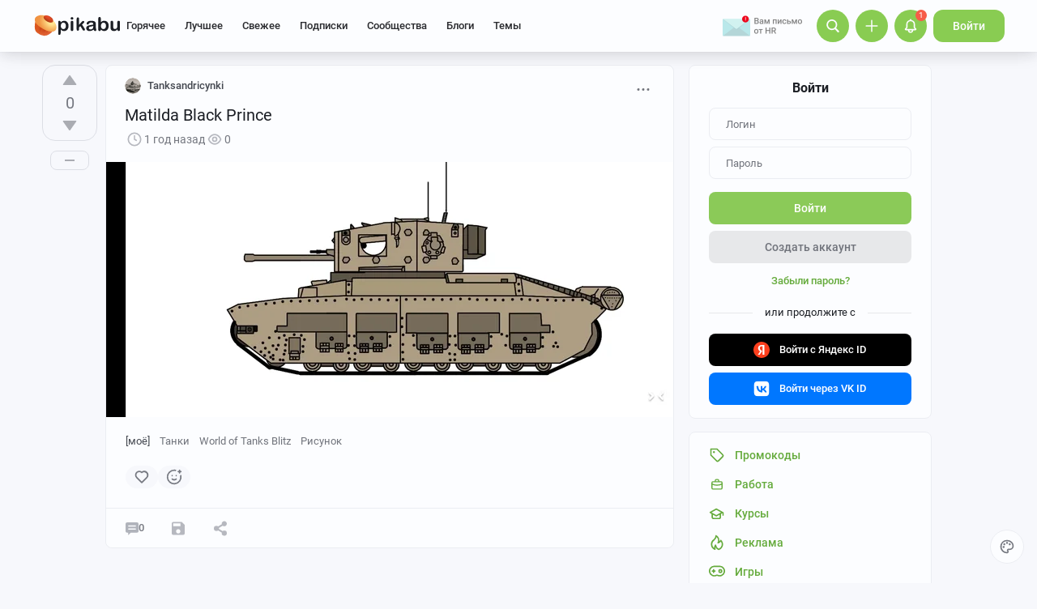

--- FILE ---
content_type: text/html; charset=utf-8
request_url: https://www.google.com/recaptcha/api2/anchor?ar=1&k=6Lf5DUsUAAAAAGeOi2l8EpSqiAteDx5PGFMYPkQW&co=aHR0cHM6Ly9waWthYnUucnU6NDQz&hl=en&v=N67nZn4AqZkNcbeMu4prBgzg&size=invisible&badge=bottomleft&anchor-ms=20000&execute-ms=30000&cb=nfoqj5t9wmou
body_size: 49498
content:
<!DOCTYPE HTML><html dir="ltr" lang="en"><head><meta http-equiv="Content-Type" content="text/html; charset=UTF-8">
<meta http-equiv="X-UA-Compatible" content="IE=edge">
<title>reCAPTCHA</title>
<style type="text/css">
/* cyrillic-ext */
@font-face {
  font-family: 'Roboto';
  font-style: normal;
  font-weight: 400;
  font-stretch: 100%;
  src: url(//fonts.gstatic.com/s/roboto/v48/KFO7CnqEu92Fr1ME7kSn66aGLdTylUAMa3GUBHMdazTgWw.woff2) format('woff2');
  unicode-range: U+0460-052F, U+1C80-1C8A, U+20B4, U+2DE0-2DFF, U+A640-A69F, U+FE2E-FE2F;
}
/* cyrillic */
@font-face {
  font-family: 'Roboto';
  font-style: normal;
  font-weight: 400;
  font-stretch: 100%;
  src: url(//fonts.gstatic.com/s/roboto/v48/KFO7CnqEu92Fr1ME7kSn66aGLdTylUAMa3iUBHMdazTgWw.woff2) format('woff2');
  unicode-range: U+0301, U+0400-045F, U+0490-0491, U+04B0-04B1, U+2116;
}
/* greek-ext */
@font-face {
  font-family: 'Roboto';
  font-style: normal;
  font-weight: 400;
  font-stretch: 100%;
  src: url(//fonts.gstatic.com/s/roboto/v48/KFO7CnqEu92Fr1ME7kSn66aGLdTylUAMa3CUBHMdazTgWw.woff2) format('woff2');
  unicode-range: U+1F00-1FFF;
}
/* greek */
@font-face {
  font-family: 'Roboto';
  font-style: normal;
  font-weight: 400;
  font-stretch: 100%;
  src: url(//fonts.gstatic.com/s/roboto/v48/KFO7CnqEu92Fr1ME7kSn66aGLdTylUAMa3-UBHMdazTgWw.woff2) format('woff2');
  unicode-range: U+0370-0377, U+037A-037F, U+0384-038A, U+038C, U+038E-03A1, U+03A3-03FF;
}
/* math */
@font-face {
  font-family: 'Roboto';
  font-style: normal;
  font-weight: 400;
  font-stretch: 100%;
  src: url(//fonts.gstatic.com/s/roboto/v48/KFO7CnqEu92Fr1ME7kSn66aGLdTylUAMawCUBHMdazTgWw.woff2) format('woff2');
  unicode-range: U+0302-0303, U+0305, U+0307-0308, U+0310, U+0312, U+0315, U+031A, U+0326-0327, U+032C, U+032F-0330, U+0332-0333, U+0338, U+033A, U+0346, U+034D, U+0391-03A1, U+03A3-03A9, U+03B1-03C9, U+03D1, U+03D5-03D6, U+03F0-03F1, U+03F4-03F5, U+2016-2017, U+2034-2038, U+203C, U+2040, U+2043, U+2047, U+2050, U+2057, U+205F, U+2070-2071, U+2074-208E, U+2090-209C, U+20D0-20DC, U+20E1, U+20E5-20EF, U+2100-2112, U+2114-2115, U+2117-2121, U+2123-214F, U+2190, U+2192, U+2194-21AE, U+21B0-21E5, U+21F1-21F2, U+21F4-2211, U+2213-2214, U+2216-22FF, U+2308-230B, U+2310, U+2319, U+231C-2321, U+2336-237A, U+237C, U+2395, U+239B-23B7, U+23D0, U+23DC-23E1, U+2474-2475, U+25AF, U+25B3, U+25B7, U+25BD, U+25C1, U+25CA, U+25CC, U+25FB, U+266D-266F, U+27C0-27FF, U+2900-2AFF, U+2B0E-2B11, U+2B30-2B4C, U+2BFE, U+3030, U+FF5B, U+FF5D, U+1D400-1D7FF, U+1EE00-1EEFF;
}
/* symbols */
@font-face {
  font-family: 'Roboto';
  font-style: normal;
  font-weight: 400;
  font-stretch: 100%;
  src: url(//fonts.gstatic.com/s/roboto/v48/KFO7CnqEu92Fr1ME7kSn66aGLdTylUAMaxKUBHMdazTgWw.woff2) format('woff2');
  unicode-range: U+0001-000C, U+000E-001F, U+007F-009F, U+20DD-20E0, U+20E2-20E4, U+2150-218F, U+2190, U+2192, U+2194-2199, U+21AF, U+21E6-21F0, U+21F3, U+2218-2219, U+2299, U+22C4-22C6, U+2300-243F, U+2440-244A, U+2460-24FF, U+25A0-27BF, U+2800-28FF, U+2921-2922, U+2981, U+29BF, U+29EB, U+2B00-2BFF, U+4DC0-4DFF, U+FFF9-FFFB, U+10140-1018E, U+10190-1019C, U+101A0, U+101D0-101FD, U+102E0-102FB, U+10E60-10E7E, U+1D2C0-1D2D3, U+1D2E0-1D37F, U+1F000-1F0FF, U+1F100-1F1AD, U+1F1E6-1F1FF, U+1F30D-1F30F, U+1F315, U+1F31C, U+1F31E, U+1F320-1F32C, U+1F336, U+1F378, U+1F37D, U+1F382, U+1F393-1F39F, U+1F3A7-1F3A8, U+1F3AC-1F3AF, U+1F3C2, U+1F3C4-1F3C6, U+1F3CA-1F3CE, U+1F3D4-1F3E0, U+1F3ED, U+1F3F1-1F3F3, U+1F3F5-1F3F7, U+1F408, U+1F415, U+1F41F, U+1F426, U+1F43F, U+1F441-1F442, U+1F444, U+1F446-1F449, U+1F44C-1F44E, U+1F453, U+1F46A, U+1F47D, U+1F4A3, U+1F4B0, U+1F4B3, U+1F4B9, U+1F4BB, U+1F4BF, U+1F4C8-1F4CB, U+1F4D6, U+1F4DA, U+1F4DF, U+1F4E3-1F4E6, U+1F4EA-1F4ED, U+1F4F7, U+1F4F9-1F4FB, U+1F4FD-1F4FE, U+1F503, U+1F507-1F50B, U+1F50D, U+1F512-1F513, U+1F53E-1F54A, U+1F54F-1F5FA, U+1F610, U+1F650-1F67F, U+1F687, U+1F68D, U+1F691, U+1F694, U+1F698, U+1F6AD, U+1F6B2, U+1F6B9-1F6BA, U+1F6BC, U+1F6C6-1F6CF, U+1F6D3-1F6D7, U+1F6E0-1F6EA, U+1F6F0-1F6F3, U+1F6F7-1F6FC, U+1F700-1F7FF, U+1F800-1F80B, U+1F810-1F847, U+1F850-1F859, U+1F860-1F887, U+1F890-1F8AD, U+1F8B0-1F8BB, U+1F8C0-1F8C1, U+1F900-1F90B, U+1F93B, U+1F946, U+1F984, U+1F996, U+1F9E9, U+1FA00-1FA6F, U+1FA70-1FA7C, U+1FA80-1FA89, U+1FA8F-1FAC6, U+1FACE-1FADC, U+1FADF-1FAE9, U+1FAF0-1FAF8, U+1FB00-1FBFF;
}
/* vietnamese */
@font-face {
  font-family: 'Roboto';
  font-style: normal;
  font-weight: 400;
  font-stretch: 100%;
  src: url(//fonts.gstatic.com/s/roboto/v48/KFO7CnqEu92Fr1ME7kSn66aGLdTylUAMa3OUBHMdazTgWw.woff2) format('woff2');
  unicode-range: U+0102-0103, U+0110-0111, U+0128-0129, U+0168-0169, U+01A0-01A1, U+01AF-01B0, U+0300-0301, U+0303-0304, U+0308-0309, U+0323, U+0329, U+1EA0-1EF9, U+20AB;
}
/* latin-ext */
@font-face {
  font-family: 'Roboto';
  font-style: normal;
  font-weight: 400;
  font-stretch: 100%;
  src: url(//fonts.gstatic.com/s/roboto/v48/KFO7CnqEu92Fr1ME7kSn66aGLdTylUAMa3KUBHMdazTgWw.woff2) format('woff2');
  unicode-range: U+0100-02BA, U+02BD-02C5, U+02C7-02CC, U+02CE-02D7, U+02DD-02FF, U+0304, U+0308, U+0329, U+1D00-1DBF, U+1E00-1E9F, U+1EF2-1EFF, U+2020, U+20A0-20AB, U+20AD-20C0, U+2113, U+2C60-2C7F, U+A720-A7FF;
}
/* latin */
@font-face {
  font-family: 'Roboto';
  font-style: normal;
  font-weight: 400;
  font-stretch: 100%;
  src: url(//fonts.gstatic.com/s/roboto/v48/KFO7CnqEu92Fr1ME7kSn66aGLdTylUAMa3yUBHMdazQ.woff2) format('woff2');
  unicode-range: U+0000-00FF, U+0131, U+0152-0153, U+02BB-02BC, U+02C6, U+02DA, U+02DC, U+0304, U+0308, U+0329, U+2000-206F, U+20AC, U+2122, U+2191, U+2193, U+2212, U+2215, U+FEFF, U+FFFD;
}
/* cyrillic-ext */
@font-face {
  font-family: 'Roboto';
  font-style: normal;
  font-weight: 500;
  font-stretch: 100%;
  src: url(//fonts.gstatic.com/s/roboto/v48/KFO7CnqEu92Fr1ME7kSn66aGLdTylUAMa3GUBHMdazTgWw.woff2) format('woff2');
  unicode-range: U+0460-052F, U+1C80-1C8A, U+20B4, U+2DE0-2DFF, U+A640-A69F, U+FE2E-FE2F;
}
/* cyrillic */
@font-face {
  font-family: 'Roboto';
  font-style: normal;
  font-weight: 500;
  font-stretch: 100%;
  src: url(//fonts.gstatic.com/s/roboto/v48/KFO7CnqEu92Fr1ME7kSn66aGLdTylUAMa3iUBHMdazTgWw.woff2) format('woff2');
  unicode-range: U+0301, U+0400-045F, U+0490-0491, U+04B0-04B1, U+2116;
}
/* greek-ext */
@font-face {
  font-family: 'Roboto';
  font-style: normal;
  font-weight: 500;
  font-stretch: 100%;
  src: url(//fonts.gstatic.com/s/roboto/v48/KFO7CnqEu92Fr1ME7kSn66aGLdTylUAMa3CUBHMdazTgWw.woff2) format('woff2');
  unicode-range: U+1F00-1FFF;
}
/* greek */
@font-face {
  font-family: 'Roboto';
  font-style: normal;
  font-weight: 500;
  font-stretch: 100%;
  src: url(//fonts.gstatic.com/s/roboto/v48/KFO7CnqEu92Fr1ME7kSn66aGLdTylUAMa3-UBHMdazTgWw.woff2) format('woff2');
  unicode-range: U+0370-0377, U+037A-037F, U+0384-038A, U+038C, U+038E-03A1, U+03A3-03FF;
}
/* math */
@font-face {
  font-family: 'Roboto';
  font-style: normal;
  font-weight: 500;
  font-stretch: 100%;
  src: url(//fonts.gstatic.com/s/roboto/v48/KFO7CnqEu92Fr1ME7kSn66aGLdTylUAMawCUBHMdazTgWw.woff2) format('woff2');
  unicode-range: U+0302-0303, U+0305, U+0307-0308, U+0310, U+0312, U+0315, U+031A, U+0326-0327, U+032C, U+032F-0330, U+0332-0333, U+0338, U+033A, U+0346, U+034D, U+0391-03A1, U+03A3-03A9, U+03B1-03C9, U+03D1, U+03D5-03D6, U+03F0-03F1, U+03F4-03F5, U+2016-2017, U+2034-2038, U+203C, U+2040, U+2043, U+2047, U+2050, U+2057, U+205F, U+2070-2071, U+2074-208E, U+2090-209C, U+20D0-20DC, U+20E1, U+20E5-20EF, U+2100-2112, U+2114-2115, U+2117-2121, U+2123-214F, U+2190, U+2192, U+2194-21AE, U+21B0-21E5, U+21F1-21F2, U+21F4-2211, U+2213-2214, U+2216-22FF, U+2308-230B, U+2310, U+2319, U+231C-2321, U+2336-237A, U+237C, U+2395, U+239B-23B7, U+23D0, U+23DC-23E1, U+2474-2475, U+25AF, U+25B3, U+25B7, U+25BD, U+25C1, U+25CA, U+25CC, U+25FB, U+266D-266F, U+27C0-27FF, U+2900-2AFF, U+2B0E-2B11, U+2B30-2B4C, U+2BFE, U+3030, U+FF5B, U+FF5D, U+1D400-1D7FF, U+1EE00-1EEFF;
}
/* symbols */
@font-face {
  font-family: 'Roboto';
  font-style: normal;
  font-weight: 500;
  font-stretch: 100%;
  src: url(//fonts.gstatic.com/s/roboto/v48/KFO7CnqEu92Fr1ME7kSn66aGLdTylUAMaxKUBHMdazTgWw.woff2) format('woff2');
  unicode-range: U+0001-000C, U+000E-001F, U+007F-009F, U+20DD-20E0, U+20E2-20E4, U+2150-218F, U+2190, U+2192, U+2194-2199, U+21AF, U+21E6-21F0, U+21F3, U+2218-2219, U+2299, U+22C4-22C6, U+2300-243F, U+2440-244A, U+2460-24FF, U+25A0-27BF, U+2800-28FF, U+2921-2922, U+2981, U+29BF, U+29EB, U+2B00-2BFF, U+4DC0-4DFF, U+FFF9-FFFB, U+10140-1018E, U+10190-1019C, U+101A0, U+101D0-101FD, U+102E0-102FB, U+10E60-10E7E, U+1D2C0-1D2D3, U+1D2E0-1D37F, U+1F000-1F0FF, U+1F100-1F1AD, U+1F1E6-1F1FF, U+1F30D-1F30F, U+1F315, U+1F31C, U+1F31E, U+1F320-1F32C, U+1F336, U+1F378, U+1F37D, U+1F382, U+1F393-1F39F, U+1F3A7-1F3A8, U+1F3AC-1F3AF, U+1F3C2, U+1F3C4-1F3C6, U+1F3CA-1F3CE, U+1F3D4-1F3E0, U+1F3ED, U+1F3F1-1F3F3, U+1F3F5-1F3F7, U+1F408, U+1F415, U+1F41F, U+1F426, U+1F43F, U+1F441-1F442, U+1F444, U+1F446-1F449, U+1F44C-1F44E, U+1F453, U+1F46A, U+1F47D, U+1F4A3, U+1F4B0, U+1F4B3, U+1F4B9, U+1F4BB, U+1F4BF, U+1F4C8-1F4CB, U+1F4D6, U+1F4DA, U+1F4DF, U+1F4E3-1F4E6, U+1F4EA-1F4ED, U+1F4F7, U+1F4F9-1F4FB, U+1F4FD-1F4FE, U+1F503, U+1F507-1F50B, U+1F50D, U+1F512-1F513, U+1F53E-1F54A, U+1F54F-1F5FA, U+1F610, U+1F650-1F67F, U+1F687, U+1F68D, U+1F691, U+1F694, U+1F698, U+1F6AD, U+1F6B2, U+1F6B9-1F6BA, U+1F6BC, U+1F6C6-1F6CF, U+1F6D3-1F6D7, U+1F6E0-1F6EA, U+1F6F0-1F6F3, U+1F6F7-1F6FC, U+1F700-1F7FF, U+1F800-1F80B, U+1F810-1F847, U+1F850-1F859, U+1F860-1F887, U+1F890-1F8AD, U+1F8B0-1F8BB, U+1F8C0-1F8C1, U+1F900-1F90B, U+1F93B, U+1F946, U+1F984, U+1F996, U+1F9E9, U+1FA00-1FA6F, U+1FA70-1FA7C, U+1FA80-1FA89, U+1FA8F-1FAC6, U+1FACE-1FADC, U+1FADF-1FAE9, U+1FAF0-1FAF8, U+1FB00-1FBFF;
}
/* vietnamese */
@font-face {
  font-family: 'Roboto';
  font-style: normal;
  font-weight: 500;
  font-stretch: 100%;
  src: url(//fonts.gstatic.com/s/roboto/v48/KFO7CnqEu92Fr1ME7kSn66aGLdTylUAMa3OUBHMdazTgWw.woff2) format('woff2');
  unicode-range: U+0102-0103, U+0110-0111, U+0128-0129, U+0168-0169, U+01A0-01A1, U+01AF-01B0, U+0300-0301, U+0303-0304, U+0308-0309, U+0323, U+0329, U+1EA0-1EF9, U+20AB;
}
/* latin-ext */
@font-face {
  font-family: 'Roboto';
  font-style: normal;
  font-weight: 500;
  font-stretch: 100%;
  src: url(//fonts.gstatic.com/s/roboto/v48/KFO7CnqEu92Fr1ME7kSn66aGLdTylUAMa3KUBHMdazTgWw.woff2) format('woff2');
  unicode-range: U+0100-02BA, U+02BD-02C5, U+02C7-02CC, U+02CE-02D7, U+02DD-02FF, U+0304, U+0308, U+0329, U+1D00-1DBF, U+1E00-1E9F, U+1EF2-1EFF, U+2020, U+20A0-20AB, U+20AD-20C0, U+2113, U+2C60-2C7F, U+A720-A7FF;
}
/* latin */
@font-face {
  font-family: 'Roboto';
  font-style: normal;
  font-weight: 500;
  font-stretch: 100%;
  src: url(//fonts.gstatic.com/s/roboto/v48/KFO7CnqEu92Fr1ME7kSn66aGLdTylUAMa3yUBHMdazQ.woff2) format('woff2');
  unicode-range: U+0000-00FF, U+0131, U+0152-0153, U+02BB-02BC, U+02C6, U+02DA, U+02DC, U+0304, U+0308, U+0329, U+2000-206F, U+20AC, U+2122, U+2191, U+2193, U+2212, U+2215, U+FEFF, U+FFFD;
}
/* cyrillic-ext */
@font-face {
  font-family: 'Roboto';
  font-style: normal;
  font-weight: 900;
  font-stretch: 100%;
  src: url(//fonts.gstatic.com/s/roboto/v48/KFO7CnqEu92Fr1ME7kSn66aGLdTylUAMa3GUBHMdazTgWw.woff2) format('woff2');
  unicode-range: U+0460-052F, U+1C80-1C8A, U+20B4, U+2DE0-2DFF, U+A640-A69F, U+FE2E-FE2F;
}
/* cyrillic */
@font-face {
  font-family: 'Roboto';
  font-style: normal;
  font-weight: 900;
  font-stretch: 100%;
  src: url(//fonts.gstatic.com/s/roboto/v48/KFO7CnqEu92Fr1ME7kSn66aGLdTylUAMa3iUBHMdazTgWw.woff2) format('woff2');
  unicode-range: U+0301, U+0400-045F, U+0490-0491, U+04B0-04B1, U+2116;
}
/* greek-ext */
@font-face {
  font-family: 'Roboto';
  font-style: normal;
  font-weight: 900;
  font-stretch: 100%;
  src: url(//fonts.gstatic.com/s/roboto/v48/KFO7CnqEu92Fr1ME7kSn66aGLdTylUAMa3CUBHMdazTgWw.woff2) format('woff2');
  unicode-range: U+1F00-1FFF;
}
/* greek */
@font-face {
  font-family: 'Roboto';
  font-style: normal;
  font-weight: 900;
  font-stretch: 100%;
  src: url(//fonts.gstatic.com/s/roboto/v48/KFO7CnqEu92Fr1ME7kSn66aGLdTylUAMa3-UBHMdazTgWw.woff2) format('woff2');
  unicode-range: U+0370-0377, U+037A-037F, U+0384-038A, U+038C, U+038E-03A1, U+03A3-03FF;
}
/* math */
@font-face {
  font-family: 'Roboto';
  font-style: normal;
  font-weight: 900;
  font-stretch: 100%;
  src: url(//fonts.gstatic.com/s/roboto/v48/KFO7CnqEu92Fr1ME7kSn66aGLdTylUAMawCUBHMdazTgWw.woff2) format('woff2');
  unicode-range: U+0302-0303, U+0305, U+0307-0308, U+0310, U+0312, U+0315, U+031A, U+0326-0327, U+032C, U+032F-0330, U+0332-0333, U+0338, U+033A, U+0346, U+034D, U+0391-03A1, U+03A3-03A9, U+03B1-03C9, U+03D1, U+03D5-03D6, U+03F0-03F1, U+03F4-03F5, U+2016-2017, U+2034-2038, U+203C, U+2040, U+2043, U+2047, U+2050, U+2057, U+205F, U+2070-2071, U+2074-208E, U+2090-209C, U+20D0-20DC, U+20E1, U+20E5-20EF, U+2100-2112, U+2114-2115, U+2117-2121, U+2123-214F, U+2190, U+2192, U+2194-21AE, U+21B0-21E5, U+21F1-21F2, U+21F4-2211, U+2213-2214, U+2216-22FF, U+2308-230B, U+2310, U+2319, U+231C-2321, U+2336-237A, U+237C, U+2395, U+239B-23B7, U+23D0, U+23DC-23E1, U+2474-2475, U+25AF, U+25B3, U+25B7, U+25BD, U+25C1, U+25CA, U+25CC, U+25FB, U+266D-266F, U+27C0-27FF, U+2900-2AFF, U+2B0E-2B11, U+2B30-2B4C, U+2BFE, U+3030, U+FF5B, U+FF5D, U+1D400-1D7FF, U+1EE00-1EEFF;
}
/* symbols */
@font-face {
  font-family: 'Roboto';
  font-style: normal;
  font-weight: 900;
  font-stretch: 100%;
  src: url(//fonts.gstatic.com/s/roboto/v48/KFO7CnqEu92Fr1ME7kSn66aGLdTylUAMaxKUBHMdazTgWw.woff2) format('woff2');
  unicode-range: U+0001-000C, U+000E-001F, U+007F-009F, U+20DD-20E0, U+20E2-20E4, U+2150-218F, U+2190, U+2192, U+2194-2199, U+21AF, U+21E6-21F0, U+21F3, U+2218-2219, U+2299, U+22C4-22C6, U+2300-243F, U+2440-244A, U+2460-24FF, U+25A0-27BF, U+2800-28FF, U+2921-2922, U+2981, U+29BF, U+29EB, U+2B00-2BFF, U+4DC0-4DFF, U+FFF9-FFFB, U+10140-1018E, U+10190-1019C, U+101A0, U+101D0-101FD, U+102E0-102FB, U+10E60-10E7E, U+1D2C0-1D2D3, U+1D2E0-1D37F, U+1F000-1F0FF, U+1F100-1F1AD, U+1F1E6-1F1FF, U+1F30D-1F30F, U+1F315, U+1F31C, U+1F31E, U+1F320-1F32C, U+1F336, U+1F378, U+1F37D, U+1F382, U+1F393-1F39F, U+1F3A7-1F3A8, U+1F3AC-1F3AF, U+1F3C2, U+1F3C4-1F3C6, U+1F3CA-1F3CE, U+1F3D4-1F3E0, U+1F3ED, U+1F3F1-1F3F3, U+1F3F5-1F3F7, U+1F408, U+1F415, U+1F41F, U+1F426, U+1F43F, U+1F441-1F442, U+1F444, U+1F446-1F449, U+1F44C-1F44E, U+1F453, U+1F46A, U+1F47D, U+1F4A3, U+1F4B0, U+1F4B3, U+1F4B9, U+1F4BB, U+1F4BF, U+1F4C8-1F4CB, U+1F4D6, U+1F4DA, U+1F4DF, U+1F4E3-1F4E6, U+1F4EA-1F4ED, U+1F4F7, U+1F4F9-1F4FB, U+1F4FD-1F4FE, U+1F503, U+1F507-1F50B, U+1F50D, U+1F512-1F513, U+1F53E-1F54A, U+1F54F-1F5FA, U+1F610, U+1F650-1F67F, U+1F687, U+1F68D, U+1F691, U+1F694, U+1F698, U+1F6AD, U+1F6B2, U+1F6B9-1F6BA, U+1F6BC, U+1F6C6-1F6CF, U+1F6D3-1F6D7, U+1F6E0-1F6EA, U+1F6F0-1F6F3, U+1F6F7-1F6FC, U+1F700-1F7FF, U+1F800-1F80B, U+1F810-1F847, U+1F850-1F859, U+1F860-1F887, U+1F890-1F8AD, U+1F8B0-1F8BB, U+1F8C0-1F8C1, U+1F900-1F90B, U+1F93B, U+1F946, U+1F984, U+1F996, U+1F9E9, U+1FA00-1FA6F, U+1FA70-1FA7C, U+1FA80-1FA89, U+1FA8F-1FAC6, U+1FACE-1FADC, U+1FADF-1FAE9, U+1FAF0-1FAF8, U+1FB00-1FBFF;
}
/* vietnamese */
@font-face {
  font-family: 'Roboto';
  font-style: normal;
  font-weight: 900;
  font-stretch: 100%;
  src: url(//fonts.gstatic.com/s/roboto/v48/KFO7CnqEu92Fr1ME7kSn66aGLdTylUAMa3OUBHMdazTgWw.woff2) format('woff2');
  unicode-range: U+0102-0103, U+0110-0111, U+0128-0129, U+0168-0169, U+01A0-01A1, U+01AF-01B0, U+0300-0301, U+0303-0304, U+0308-0309, U+0323, U+0329, U+1EA0-1EF9, U+20AB;
}
/* latin-ext */
@font-face {
  font-family: 'Roboto';
  font-style: normal;
  font-weight: 900;
  font-stretch: 100%;
  src: url(//fonts.gstatic.com/s/roboto/v48/KFO7CnqEu92Fr1ME7kSn66aGLdTylUAMa3KUBHMdazTgWw.woff2) format('woff2');
  unicode-range: U+0100-02BA, U+02BD-02C5, U+02C7-02CC, U+02CE-02D7, U+02DD-02FF, U+0304, U+0308, U+0329, U+1D00-1DBF, U+1E00-1E9F, U+1EF2-1EFF, U+2020, U+20A0-20AB, U+20AD-20C0, U+2113, U+2C60-2C7F, U+A720-A7FF;
}
/* latin */
@font-face {
  font-family: 'Roboto';
  font-style: normal;
  font-weight: 900;
  font-stretch: 100%;
  src: url(//fonts.gstatic.com/s/roboto/v48/KFO7CnqEu92Fr1ME7kSn66aGLdTylUAMa3yUBHMdazQ.woff2) format('woff2');
  unicode-range: U+0000-00FF, U+0131, U+0152-0153, U+02BB-02BC, U+02C6, U+02DA, U+02DC, U+0304, U+0308, U+0329, U+2000-206F, U+20AC, U+2122, U+2191, U+2193, U+2212, U+2215, U+FEFF, U+FFFD;
}

</style>
<link rel="stylesheet" type="text/css" href="https://www.gstatic.com/recaptcha/releases/N67nZn4AqZkNcbeMu4prBgzg/styles__ltr.css">
<script nonce="5Wa12NOoDrdQMrJvFCN94w" type="text/javascript">window['__recaptcha_api'] = 'https://www.google.com/recaptcha/api2/';</script>
<script type="text/javascript" src="https://www.gstatic.com/recaptcha/releases/N67nZn4AqZkNcbeMu4prBgzg/recaptcha__en.js" nonce="5Wa12NOoDrdQMrJvFCN94w">
      
    </script></head>
<body><div id="rc-anchor-alert" class="rc-anchor-alert"></div>
<input type="hidden" id="recaptcha-token" value="[base64]">
<script type="text/javascript" nonce="5Wa12NOoDrdQMrJvFCN94w">
      recaptcha.anchor.Main.init("[\x22ainput\x22,[\x22bgdata\x22,\x22\x22,\[base64]/[base64]/[base64]/[base64]/[base64]/[base64]/YihPLDAsW0wsMzZdKTooTy5YLnB1c2goTy5aLnNsaWNlKCkpLE8uWls3Nl09dm9pZCAwLFUoNzYsTyxxKSl9LGM9ZnVuY3Rpb24oTyxxKXtxLlk9KChxLlk/[base64]/[base64]/Wi52KCk6Wi5OLHItWi5OKSxJPj4xNCk+MCxaKS5oJiYoWi5oXj0oWi5sKzE+PjIpKihJPDwyKSksWikubCsxPj4yIT0wfHxaLnUseCl8fHUpWi5pPTAsWi5OPXI7aWYoIXUpcmV0dXJuIGZhbHNlO2lmKFouRz5aLkgmJihaLkg9Wi5HKSxyLVouRjxaLkctKE8/MjU1OnE/NToyKSlyZXR1cm4gZmFsc2U7cmV0dXJuIShaLlU9KCgoTz1sKHE/[base64]/[base64]/[base64]/[base64]/[base64]\\u003d\x22,\[base64]\\u003d\x22,\x22wrzCk8KwwpjDuRtKw68cw7fCg8K2wrImcMO/w4jCkCvCnWbDpMKsw6VSdsKXwqgww4zDksKUwqDCpBTCsjc9NcOQwrlBSMKILsKvVjtMVmxzw4PDq8K0QUM2S8Ovwqofw4oww6wGJj5ofi0AMsKOdMOHwo/DgsKdwp/CkWXDpcOXE8KNH8KxPcKXw5LDicKdw4bCoT7CrCA7NWpUSl/[base64]/b8KGHAZ1D0fCiDwYVwnCs8KTwqnCt1jDuELDnsOKwrTCizbDmxLChMONC8K6AsKqwpjCp8OXP8KOasOTw6HCgyPCpW3CgVcRw6DCjcOgFTBFwqLDgjRtw68Bw4Fywql+D28/wqIgw51ncx5WeXfDqHTDi8O0XCdlwps/XAfCj0omVMKpCcO2w7rCgTzCoMK8wojCkcOjcsOcbiXCkiZbw63DjETDucOEw48ywovDpcKzBxTDrxo7wqbDsS5dRA3DosOXwpccw43DvwpeLMKWw6R2wrvDrcKIw7vDu0wiw5fCo8KBwrJrwrRhEsO6w7/CmMKkIsOdNsKYwr7CrcKww7NHw5TCr8KXw498cMKmecOxJsOtw6rCj3/Cn8OPJCjDgk/CumorwpzCnMKMHcOnwoUHwpYqMnw4wo4VLMKmw5AdAlM3wpEVwrnDk0jCqsKRCmwUw5nCtzplDcOwwq/DkcOwwqTCtHXDhMKBTAhVwqnDnWNtIsO6wqFAwpXCs8ODw7N8w4dUwo3CsURrbCvCmcOROhZEw4bCnsKuLz9Uwq7CvGPCtB4OARDCr3wwAwrCrU/ClideJlfCjsOsw5LCtQrCqFokG8O2w7gqFcOUwqkWw4PCkMOWJhFTwqrCrV/[base64]/[base64]/CnToDwoLCmR8kwp/Ct8Krwr5cwoFdF1rDlMOQwoY5QEQ0R8KQwoPDjMKsDcOjJ8Kewp0THcOXw6LDmMKRSDwnw4nCkghlSD5tw47CjsONN8ODUzrCuRFCwr96DnvCk8OKw6dXVxVrMcOCw4s+ecKNAsKowrpKw7heNTvCqnxgwq7Ck8K8CmYOw5YZwrAATcKAw53Cv1/DssOtVMOOwr/CrjZaDjvDrsOewoXDukTDvVISw49jAGnCpcOvwrYwR8OrJ8KiXG97w7vDrmwNw451VEzDvsOxKkNMwpt5w6HCosKAw5UKwr7ChsOscMKOw75ZRzZ6CxN4bsOABcOIwoQBw4spw7lXQ8O+Yyp3BTgaw6jDqzfDr8ODCw8eUkYUw5/CgG5BYGNELHvDtEnCiy4JZXcTw6zDq1PCpz5vW2QsdFIvB8Krw69sZi/CrsO2wqQUwrEMVsOjI8KqCQxpEcODwqNcwpZ1w7PCo8OQHMOvHHzDv8OVO8Kiw7vCgylNw5TDn0HCvDvCkcOVw6vDtcOnw5s6wqsVIxADwrU/agNRwrnDp8ONKcKVw5XCucKpw4ILIsKHEDgCw4QxIMKqw4gww5BwbsK0w7dDw70HwoLDo8O9BAfCgwzClcOMw7DCjX17W8KGw7HDqS4OF2rDqUo3w7UwJMOdw6JqdnDDhMOwCS5pw7NARMKOw4/[base64]/[base64]/w5Vaw57CgsO1woDDpMOAGwTDrsKVwpjChSPDjcKgPsKow6bCmsKswozCgSg3A8KwVkp8w4FkwpB9w5E4w7QfwqjDrUwVVsOdwoJhwoV5FUdQwonDhBnCvsK5w7TCtGPDjMOJw4/CrMOQb08QMA5RGnMtCMOYw6vDosK7w5J6DFtTAcKswqR5YWnDkApPchnCpz4MKws3wpfCv8K8Byh1w6pNw6J8wqPCjFjDrcO4N0vDi8O0wqZMwq4Awpw/[base64]/Cs8K/KXrDsXM6CUnDkQLCuMOjwrvDtcOdJk7CqgZNw5PDiGECw7TCtcKYwqxjwoHDoS9JUjXDr8Oiw6F6HsOZwrTDg1bDosO+bRfCq0BZwqLCrMKzwrYnwp1HIsKREj90UMKRw7kuZcOCesOcwqfCosK1w77DsgtDAcKPdsOjABnCvlVEwoQLwoBbfMOuwqLCri/ChElEQ8KMW8KDwq9IH2gkWC8LXcKHworCiSnDjMOwwq7CgygmCi0yXg18w6BSw53Dg2sqwrvDpwnCjVjDpsOHH8KjP8KkwptvaQzDhsKHKXvDgsOwwr/[base64]/U8OUw57DpsKhw63CsMO4w6jCgU4zw4kZaGPDhB0UfzLDm37DqsO7w6HDhylUwpNOwoEqwqA/ccKMR8OfFRnDosKVw4M9EgBTOcOFFiE/HsKTwoZDcMOjJsOcK8KJehjDo116MMORw4tkwpvDssKSwoTDg8KrYX0ywqRhE8O1w7/Dm8K6MMOALsOSw6B5w6V1wprCvnXCm8KyD0I+d3XDiU7CnEgKNWFhdnrDiwjDj1HDncO9dgQYNMKlwq7DvnfDuBjDusKMwp7Co8Ofwoxlw7paIiXDlnDComfDvy7CnS3CgsOZMsK4T8OIw6/Dolhrf0TCnsKJwqVawrkGXTHCjkEdEzQQw6NxL0Bdw4x/wr/DvcObwoJNQsKqwqZNPUFRewnDvcK9KsOpfMOMXTlPwohaNcK9YnhJw703wpUUw6rCuMKHwq0oSFzDl8Kow4XDvztyKVVSV8KDHV3DnsKJw5xuWsK3JnE9DsKmYcOEwrJiXz04C8OOG0TCrzTDncKfwp7CtcO1UsK+wp4Ww4jCp8KlAh7CmcKQWMOfRxBqX8OfIk/CoUUYw6vDoHPDjELCu37ChzjDrBU1woXDpAfDtsKjBjs3BsKzwppIw4IowpzDiDc4wqhSK8KXBi3DqMKtHcOLalvCigrDoxciGSQDHcOyO8Onw44Dw5h8RMOuwqLCmjAKAkrCp8OlwrZaJsO/Fn7DqMKJw4bCm8KVw6xqwo1kYH53ElXCvCfCpCTDrHrCl8KjTMOkUcK8JlfDhMOBfy7Dm15BeXHDlcKaOMOawqEtCQ46WMKXMMKSwowWCcKvw6/CgRUlOg3DrxQKwoU6wpfCoW7DsCNUw6JDwr7Ct2fDrsKEVcKOw73CqjJjw6zDgEx7MsKTYl9lw5ZKw58gw6ZzwolxdcOXLsOZfsOrZ8O/bcOnw6vDtlXCsVfClcKBwrbDqcKReXfDpgokwrnCicOTwrvCq8K6CCdOwqBCwqjDhxIiRcOvw7zCiR07w4hRw7UWdcOVwoPDikUVaGlbNcKaDcO6wqp8MsOmWDLDpsObIcOMCcOzw6oEQMOFPcOxw6ZkFhfCrwHDjAR1w4tgBF/Dr8KjJMKFwoQrSMK/VcK6BVPCucOSecKow73Ch8O/J05Ww6ptwozCrHBOw6zCoD4IwoDDnMKhJXUzBhcFEsOQKEnDlxZnezhMNQLDiBPCjcOhMm8Hw6Q3EMOPBMOPRMOtwocywqfDpGYGGybCvz1jfwNSw4RLZQbCqMOLCz7Cqk9Sw5QqJTdSw4bDkcOJw5PCmsKRw7hAw63CuBVtwpvDtcO4w43CmMO9YA1/OMONQgbDm8KQcsOvKyjCmiYdw6/CpsOww6XDo8KLw7QpfcOcLhXDu8OpwqUBw7PDuVfDlsOaX8OPD8OfR8KSc258w79CDcOmB0/DnMKdIhrCjT/DthYiGMOVw7pTw4BbwrtJwopSwqdXwoFFMm97wptzw6QWGF3Dt8KCUcOVXMKuBMKhFMO0SGDDiQo9w6NPYwHCqcOtM3YVRMK2fDXCqcOJY8O1wrXDocKAGAzDlMO+WhbCgcKSw7TCqcOAwpMcN8Kwwqk8PCrCiwTCp1jCgsOlXMKzB8OtIlUdwovDuxd/wq/Cly9PdsOmw5B2KnYqwr7DvsOPL8KZeBkqcVXDhMOrw51xwp/Dk03Dl1nCnA3DhGNwwoHDl8O2w7U3JsOIw7jCm8K8w5kvesKOwqTDvMKxRsOPOMOQw7lBRz1owovCkV7CicOHdcOkw60nwod6GMOeUMOOwrszw5kxFw/DvEFjw4rCiiE2w7oGJR3CrsK7w7TCl3zCgxFtRcOAXSXCpMOAwpDCqcO4woHCqXweIcOqwpgCWDDCuMOtwrYHDRYPwoLCs8KuGsOBw6dRdhrCncK8wqMnw4RBScKOw7/[base64]/CmMOpwrsww6PDl8OIKMKKw53CkcOBwoh6X8K1w7F/[base64]/wrFrEA/[base64]/Z8OONg1fwo7Ckw/[base64]/DpcO0wqLClMKWMcKNZ8KQDcKZOcOKw4rDg8O8wpLCjWYNPiEfZjJRMMKrFsOmw5LDh8ODwp5dwoPCqGoREcKSSiZFe8KYW1ATw6gTwqQgKsKxZcO1CsOGb8OFAMK5w4otfjXDkcORw7A9R8KNwpRnw73Cin/CtsO7w7/[base64]/[base64]/[base64]/DlTDDrcOYwp5jdMKVZA7DvCnCkMK+VXLDnjzCrTVqGsKOdiN7X1rDtMKDw7Eiwq03TMORw5zCm3/Dh8Oaw4I2w73CsXjCpxA9dDLCvmAaXsKJccKkOcOiK8OrHcOzd2HDtsKABMOzw7nDsMK+OsKhw5M1AG/Cn2jDiAHCrMO9wqxRJ07CkizDk3NYwqlwwqtzw6pvbkx2wpUdNcKFw5t7w7dBOUzDjMOyw7HDi8KgwroQal/DgQ5nRsO3H8OSwogGwrDCvcKGPsKbw7TCtnDDlTTDvxXCtgzCs8K8NCfCnkhPByfCq8O1wpHCoMKzwp/[base64]/DgMOxw73Dg1YAF8KXw5xcY3EIXRMMw6vDpHTChT8lNAHDugLChsKuw4jDgsOxw6DCv0JRwqDCl1TDq8O/wobDq0ZHw7NlGsOXw5HDlGIpwpHDisKXw5p1wpLDp3bDtUvDj2/CmsOjwrDDpT/[base64]/[base64]/DrxEqw50TPMOCBMOMDijDvGHDtsO9wo7Dl8K5ehxkfF9Hwog0wr44w7fDisO/OlLCg8Kkw617Hzhgwrpuw7nCmMOZw5oUGMOnwr7DuiLDkgB1JsKuwqA5AsK9Tn/[base64]/Du8KxwrvDk8OAPTHCnDjDjsOWw7rDiHfDv8KOwo8iXhnCmkdPMVfCtsKsXnx8wrjChMKISWlAfMKqaknDncOQHzvDtcKnw5d0L2VAJsOPPcK2FRRqFFvDn3DCvHoew4PDl8KUwpNBWSLCrkxBPsK2wpnCgRjChyXCnMOce8K/wqwuH8K2Znlkw6F9LsOzKllGw6PDpWBrejsFw6nDsREowqQ3wr4WUEFRWMK9w6U+w4tkUcOww6s5OcOOIMO5BV/[base64]/DgXLCkMOAEkJqPMOkC8OvB07CkMKcaBAjacOIwpIMT3vDqG0UwqVBZMKgMm8ow4PDikLDicO9wr5REcOZwpjCmXcQw5pzUMOgBznCnV7DgWIKcR7Cu8Ofw7rDsWAiZH0+EMKVwpwFwoZHwrnDhnspOyPCsgbCssK2bS/[base64]/[base64]/PcOxw7MNwp7Cu8OGQcOqecOjTMK/aDLCkz9Jw57DksKBw7jDvhbCqMOSw4RhI1zDpk9xw4E7SEnCgSrDhcOQQxpQTcKHO8KuwpHDoVxRw7DCh2bDgg/Cm8O/wqUgLGrCpcK4MSN3wpxkwpJvw4jDhsKnECI9wovCoMKNw5gkY0TDgMOPw6zCk2lHw6vDtcOtIDxPJsO+LMOSwprDlnfDo8KPwpfCqcOfRcO0VcKgU8OSw7nCuGPDnEBiworClB1CAiNQwrN7WTJ7w7fCvGLDkcO/[base64]/ClHHDqcO0HMKDw6zDgjDDvsKYXlbDtRtsw4QbGMKgwr/DvcOUCsO+wo/DuMK3RVXCr3vCuD/CkVnDigUFw7AMGsO+a8KCw6wefcOzwpXCgcK9w6o7DFXDpMOzSExvBcO8ScOHTA7CqWvCgsOXw4sLFWfCglpGwqVHScODfRt/wprCr8ODdsKYwrnCklhaJMK3GFlfbMO1cm7DjsK/[base64]/CucK9w7DCqcOKGcOHwr8+bwdIwqPDpsOZAg/Cj8OxwofCvsKtw4JJAcKqXx0tLkh1SMOiV8KPT8O6YTjCpzPDhMO7w4VkYCXDr8Ojw7DDvABzfMOvwp5Ww4dlw71CwrnCvF0qSDvClGTDjcOAZ8Oawql3wpbDhMOYwpLDqcO/JVFNHV7Dp1glwpPDhwkIdsO1F8KNwrLDl8Ojwp/DoMKbwp8ZasOqwprCk8K3XsK1w7gjLcKlw7XCqsOISsKjEBXDih7DicO3w4B5ekMORMKQw4DDpMKCwrxLwqZcw7guwoVDwq4+w7p6CsKQNl4gwovChsKYwrfCvMK9TCwrwrXCuMO/w7VLfyDCjMOZwr8QA8K1fiUPJ8OfCXtgw4xfbsKpCD0PZcK9wooHOMKQZk7CqHk1wrsgwr7DkMO/w7TDn3TCtMKOMcK/wqTDiMOqUwPDicKTwonCvyDCtkA9w57DvgEYw6pxYSrDksK0wprDg2rCsmXCh8KwwrpAw7kkwrkxwo87wrDDmRkPCMO6TMOuw5PCvTksw69/wokuD8OnwrDCsy3CmMKGOsO6fMKIwrvDs1fDtFdnwpPCn8O1w5Mqwo9Xw5rCrsO7VQbCmWtQIknCt2jCuQPCsz9qLxrCusKwJBQ8wqDCgUfDqMO/[base64]/[base64]/w7JjOMK+w7XCp07Cp8ONwrMLwpIDe8Kwf8KBGsKhPsOvBcKhcEbDq1vCg8O9w4TCvSDCsRw4w4gTaGXDrcKhw4PDtMOwdHjDoR/DgcKgw5/Dp3ZldcKxwotxw7zDgCTDjsKlwpoRwr0TVWbCpzUPTnnDrsO/[base64]/DkFnCt0DCoMOgEMOmfSwNKXwRE8Owwokcw6k/TsO6wrXDqnx+AScswqDCnUIVJxPCsRVmwq/DnDYsNcKUUcKFwoHDuERywoUSwp7DhsKiwo3CryIKw4VWwrJpwpDDuEdFw7oUXgAZwrguTcO4w6XDqQEIw6Q5ecOCwr7CiMOhwq/DomhgYH4KGiHCv8KzYRPDqgIgXcOTK8OJw5QuwoPDn8KsLBhSZcK7IMOvY8OjwpQQwrnDmsK7DsOoc8Kjw6d0TRJSw7cewrhCfTEmHnHCjMO9b2TDosOlw47CmS7CpcKVwrXDl0oybyMBw7PDn8OXEmkow7dqCAIfWxPDqjx/wr3Dt8OvQ1sbbjcsw6fCrRLDmxPCjMKQw4rDnw9Mw4VCw7c3D8Odw6jDsnw6wr8JIE1mw4I0DcOLPUHDpwlkw4IXw6/[base64]/[base64]/ScKIw6zDlcOzwpfDkcKpw73CnRYDdBo3J8OyMhjDmg3Di1BUXVwcTcOSw4TDs8OjfMKyw4YiA8KDHsKawoUpwq4pWsKVw6MewoTDv1wkeiA/wpXDqi/[base64]/DsMKUQMKNYQ4eEMODDMKaw77DhyrDncOhwrY3w7tOI0ACw6rCrzFpRMOVwrRmwoPCv8KUE20bw5zCthRLwrLDnTp3On/ClVrDucOyZmlNwq7DksOvw78OwoDDim7CikDDuWLDsloPJEzCo8Ksw6oRC8KQESNsw7hOw6oGwqfDtjxQHMOAw43Ds8Kwwq7Dv8KWNsKqBsOID8OhZMK/GMKAw6PChMOhfcKBUGN3w4jCp8K/GsOzccO1WyTDvTTCpsKiwr7CkcO3HgYOw7HDrMO9wp94w5jDmMOCw5fDgsKjBQ7DrHXCkDDDnGLClsOxOGLCjShYfMOpwpknGcOhGcOYw7cvwpHDrgbDh0Uhw7LDmsKHw7srY8KmZGofIcOsB1/CvAzDrcOcajkHXcKbWhsdwroJQDLDmXcyKnbCpcOQwp9ZU2bCrAnCjAjCvnUiw48OwoTDgsK4wqrDqcKkw7HDgBTCpMKeOBPCvMOgKMOkwpF6RMOXTcOQw7Rxw5x+FETDjCDDgQx6T8KCWW7CmgzCukdAVlUtw7sAwpVMwr9PwqDDqXvDicOOwrgnb8OQOkbCmVURw7/Ds8OAUkN0cMOyNcOtbk3DtsKlOC1lw5cVNMKof8K2JnZxMcKjw63DqUF9wps5wr/DiFvCpRPClxAGYzTCi8OXwrnCp8K5Q2nCvcOpbSI5QHwIw7PCpcKqesKjGy/CvsOmNVVaRgIpw6YZXcKlwrLCvMODwq9JXsOCPkJSwrHCuCB/WsKGwrTCpF8LFzthw7XDn8OHM8Orw6/[base64]/DqsOeA8K0w7PCmcKawoPCsm0eLcK/[base64]/[base64]/CmsOpwoJBe39IOMKUwpt4wqXDrcOYRMO/TcOZw4rCusKTPXQ8wpnCpcKuJ8KGUcKIwpjCtMOhw7xNZ3ZncMOUHz9wO0YHwrzCrcKpXFhnDFNlOMKFwrBVw7Vuw7YewqYHw4/CkEZwJcO7w79HdMOywpXDiiYyw4vDrnrCqMORb2LCt8K3QAg0wrNAw7lPwpd3d8K9IsKlD0HDssOCHcKoAipEQMK2wrEJwp4GE8OIaFIPwrfCqXEyAcK7AX/DtG7DscKzw47Ckn1hVMK+BsKvCDrDmMOSHw3Ck8OgX0jCocKTXWfDqsKOCz/CsE3DtwDCpRnDuS/[base64]/FC4zw5jDvSHDh8Ksw6zCrGo6wrYEw7dHYMOswpTDkMODD8KbwrVHw7A4w7BURkVYHg7CnH7DqVXCrcOVQ8KuCwYWw6gtGMOScU11w53DpMOeZDDCrcONN1pFRMKyRMOWEmnDi3saw6hKN2zDpS8iM0LCjsKYE8O/w4LDsFkMw4AHw7kww7vDuxkVwqvCrcOWw6I7w53DtcOBw5lIc8OewqfDkAc1WsKiPMOFCSkBw5x/CBrDg8K7P8Kaw5cKNsK+dXHDp3bCh8KAwpHCgcKOwrFXCMKMVcO4wr7DqMONwq5rw5HDmUvCm8K6wp5xSjVPYU0JwpXDtsK3TcOIB8KnZCHDniTDrMKjwrsNw44+UsOBd088wrrCisK3H0ZmfHvCgMKtPVHDomNjSMO/GsKOXwQ8woTDi8OHwobDpDYif8O+w4HCmcKZw68Rw7JXw69owp/[base64]/DrcOqw6jDhMKXw5XCj8O7wr1+dG/Cu8K5LmEFC8OvwpMzw53Dk8KKw6fCvkzCk8K7wr3Cs8KewrEwT8KrElzDsMKDecKqZsO4w7zDuBRSwodfwpwuXcKsBwvDlsKpw4nClkbDiMOzwrrCn8O2cTAqw7PCvcKQwobDjGFcwrkDcsKLw7sqLcOTw4xTwppAHVRZfBrDvidaenZnw49Ewr/DksKAwoXChQtiwrNhwpYIGnsswojDnsOVfcOQU8KeWMKyXEIzwqZcw5bDsHfDli3Cs1QyBcK2wqBRJ8OOwqt4wo7DiUnDqk0xwonDk8Kew7rCjsOYJcOJwojDhsK/w6ovZ8KqUm4qw5LCl8ONw67DgHQOWzoiEsK8fWPCjMKtXSHDkMKsw5bDvcKkw6bClMObUsOrw4nDsMO4dsOvX8KVwosvJlbDpU0VdsK7w4LDk8OtUsOARMKnw7phMR7CpTjDomtgLz5zaA5rMQ0bwpxEw7USwo7Dl8KxDcKAwo7CoGJHNUgIeMK/ciTDk8KNw6vDscK5bWXCq8ORKTzDoMKGBGjDnyF1w4DCiSMkwr7DuTccFw/ClMKnSHQNQRdQwqnDuWhuAnEUwrNPbMOlwooFTcK2wrQtw5gqcMOvwojCv1ZKwpzDp2TCpcKza1nDvMKqJ8OXQMKdw5nDlsKJKn0Zw53DnRFUFcKQwrgsajrDqBMEw5tHMmxQw7zChGhZworDmsOBX8K3w77Cgy/Dg10jw5vDlj1IfXxzEFrDhhJhEcOYOlnDhsO2wpJYeClNwrIdwoAbCFbCocO5UmMVGG4awrjCpMOzCAnCs3nDvkYFSsOXdMKOwpozwoXClcOcw4DCn8OQw4Y0FMKzwplLOMKhwrLCqWTCrMOwwqXDmFB/w7TCpWzCtiTCpcO8VTzDsEZmw7PCiikww5rDmMKBw4HDmDvChMOyw5NCwrTCnkzCr8KRcho/w7nDsyrDr8KKUMKIe8OFKBPCqX9UeMKIUsOKHBzCksOfw5csKkPDsAAGW8KAw6PDosKxHMOBOcOsbsOtw6vCkV/CoD/[base64]/w7fCi8KwwrnDpcONw6bDr1zDk8OPwqrCtGfDiMOzw4PDnMKjw6N2LT7DisKsw6bDjMKDBDE/Q0TDgcOGw5gwKsO1O8Ocw7tQZ8KPw7ZOwr/CncOfw7/DgMK0wpfCrmHDpzDCpw/CmcOCDsKMSMOfKcOWwrXDmMKUHkXCh2tRwpEcw4oVw5TClcK6wqdXwrzDsmw9dyc/wrEXwpHDgkHChhwgwpHChlhXJ2HCjX5ywpDDqhXCn8OFHGc9BcKmw5/CjcKLwqEcDsKqwrXCtw/ClXjDrHgRw5BVRWR8w55bwqYrw4oNJ8OtWxXDrcKCfxPDrzDCkwjDhsOnbxgIwqTCnMOee2fCgsKCUsOOwqdJS8OJw6ssdnhFdSQuwqjCu8OBU8Knw7bDk8OeY8Opw7FIMcO7DknChUPDsG/DhsKywoLCnAY4woNBU8KyKcKlGsK+PcOEex/Dj8OQwpQYLxPDiy18w6/[base64]/Ck8KSV8Oyw5AEYAnCtl1twpzCpDDCllXChcOkV8KREUTDiwfDoU7DgcOqw6DClMOkwo/DgSYxwoHDjsKaP8OEw5NfYMK6csKXw44eBcKLwpFkY8Khw5LCkjkpIxnCqMK2NDROwrBIw5LCnMK0IsKXwrtqwrXCusO2MlQIIcKYA8OjwqXCt2XCp8KXw5rCgcOxOcODw5zDm8K3NgTCo8K5VMO7wokEEggHHMOawox7JsOVw5fCuC/ClsKXRRHCi3HDrsKKLMKZw7jDosOyw7Yjw48bw4EBw7Aow4rDo3lGwqzDhMO2SUt/[base64]/DqcKdw6nDkMK7TB1JC8KXN1XDrREvwobDg8OQMsOqw7TCtzXCjBLDukzCiA7Cs8Olw6bDnMKiw54Pw7HDlUPDr8KGPSZbwqIHwoLDtMOOw77CosO6woA+wrvDv8KeNWrCn3/CkRdSTsOuGMO4Ons8ETnDlnkbw509wojDp1VRwokfwohdGDnDqcKtwonDv8OoSsKzCcO+YX/Dk1HCnBTCp8KwKT7Cv8OcEy8rwrDCkUzCk8KBwrPDgx7CjA9nwo5kT8OITEQ/wqIONzjDhsKDw5p+w44TUC/Dj3RNwr4Mwp7DhEXDvsKUw5hzbzTDuCLDt8KcN8OEw4p+w69GG8Olw6HDmUjDqTrCssOeZMObF0TDhCJ1fcORCFMFw7jCmMKiUBPDr8ONw5ZMfXHCtsKdw6DDrcOCw6hqQ0jCoQHCocKrHGYTHsONQsOgw6/DssKyHE0awoMJw6/CmcONbMKXQ8Knwrd8XQTDs0EsbcOZw7xLw6LDrcO2dcK4wqHDtDFPRTvDgcKAw7bCrjrDmsO+fcO/KcOXZhLDqMOrw5/DgsOxwpjDiMKBDhDDoxt3woI0RsKUFMOCVC/CriR7ezEswpTCvU5Eey1hYsKME8Kew6IbwodwWMKAFR/Dt1rDhMKzT2nDnDBrO8KlwprCsVDDmMK+w7hBch/ChMOKwqXDtngGw4fDtQ/DksKiwo/ChX3DkgnDhcKEw5cuJMKTHsOsw4J6Sk3Ck2crb8OswpgGwovDsFvDs23DosO9wp3DsA7Ci8Ktw4fDtcKlVXpBIcKGwpXCk8OISWfDlFXClsKWHVzCjsKxcsOOwo/DtGHDvcOPw6nCsSJvw4INw53CtMOnwqnCrzUIZzzDtAXDvcKWesOXJSlAZyg4YsOvw5RRwqrCj0cjw7EFwrJtOkdRw5k+RjXCkHHChi5NwoEIw6XCmMO1JsKkFStHw6TCncOiQAR+w7pRw65edmfCrMObw5xJHMOXw5fClBlZN8OAw6/DjUhRwqoyCMOERVTCjHXDg8OLw5hYw7fCt8KqwrzDoMKjfHbDiMKmwrcTaMKZw4PDhHcfwpwRLhEAwpZCw5XDr8OsZgU6w4Zyw5zDgcKdF8Kqw5Vyw6sMMsKWwqgKwofDixN6AB8vwr9hw4bDtMKXwrLCqylYw7Bww4nDvnHCvcKawoRDEcO/[base64]/CrsOxZwLDn8KtNsK9EsOqwrnChVTDosOLw6/CilvDjsO7w73Cq8Opw5Z7w50RSMOLDhPCscKTwr/CpULCtsKawrjDvCBBHMOHw5PCjlXCh0LDk8KqEknDoDrCocOWXS/CqVoqRMKHwoTDnBMAfBbCtMOTw5E+a3pswq/DlB/DsGJwKVtrw7zDswYlHk1NKRHCrl5Cw7LDk1PChhLCg8K+wp3DokkXwoR1RsOZw6XDrMKwwrbDuks9w7ZBw5fDvcKSBXY0worDssOswqbCmAzCr8OcIAt4woVWZzQ/w6zDqAAaw5x4w5MhW8KjU2M6wrd3DsObw6w6J8KkwoHDmcORwoQJwoLCtsOIXMKqw5bDkMOkBsOmZ8K9w4sQwqXDpz5uG07DlREhBBbDtsKYwpHDhsO1wq7ChsOfwq7CsU1iw7rDhcKSw57CqRRlFsOyVR4ZWxzDoTzDn0bCrcK7e8OKZgc+EcODw4t/b8KPFcOHwps8O8KfwrHDhcKmwpYgaFYMem8swr/DiggIM8KMZBfDq8OeW0vDt3HDh8OLw6olwqTDlsKhw7cqT8Kow58Ewp7Cn2zChMOxwqozdMKabBzDnMOuTQJXwoRmRnXDqsKKw7jDiMOKwpQpXMKdFxwDw7YJwqpKw5jCkmIaA8OPw5PDosK/w4vCtcKWwoPDjSoSwoTCo8O1w7BeJcKDwo47w7PDi3vClcKew53CpF8fw6BGw6PCkibCssKuwog4dsOwwp/DuMO8MSPCgR5NwprCl29QfcONw4lFeGnDosKndFjCtsOQcsKfN8OYPMKxelbCh8ODw5/CocKOw7vDuAwYw6M7w7ZhwqVIbcO1wr10P0HCqsKGOV3CokARJwxjRArDh8OVw4/DvMKgw6jCtkzDqD1bEwnCg04kG8Kyw6rDssOTw43Dm8OiKsOjY3LDnsKhw5gAw4l4PcO8WsOfbMKiwrpFIlFLbcKiAcOvwrHCuU5LKG/DjsOCOiowWcKqT8KBABZcAcKKwrthw5R1DG3CmHZKwpbDqwgNWRpKw7rDjMKZwrgiMXrDmMORwrg5citZw6YJw48vBMKfcg7CosO7wp3CrSsKJMOvwqMLwqAcSsKRDsO6wpZmFEY7H8KgwrrDqQvDnz8bwoUJw6PDosK3wqt4f3LDo2BMw50swo/Dn8KeZm4VwrvCtVc6P1wTw5XDr8OfcsOqw6PCvsOawq/DgMO+wrw1w4QaAyNPY8OIwonDhw09wpDDosKoScK5w4TCmMKrw4jCvcKrwo3Dh8Kdw7jChFLDnDDCl8KewpEkccOgwod2NnzDlVUmFgDCosOZScKUTMKWw7fDiDF3IsK6L2TDscKPW8OCwoNCwq9ewo9YEMKJwrpRX8KDfixPwq1/w5DDkR3DuWAeLiTCkUTDlTNjw7sJwrTCuX8Zw7/DtsO7wrorKwPDu0nCs8KzcFfDtMKswogpG8Kdw4XDoi0sw7UJwrnCj8KVw5Irw6BwCFPCvCc4w7tWwo7DtsKKLG/CpHQGJGHChsOpwoUCw4HCmELDtMOqw6rDhcKvP0UXwoBbw6UsMcOxX8OhwpXChsK+wovCksORwrsAUk/DqVxscjNcw69De8KdwqRow7NUwoHDvsO3Z8OLBm/CkHLDtB/CusOJeh8IwovCocOYZWfDv1w9wo3Ct8Kqw5vDs1QSw6chDnPCo8Oswphfwrp9woc7w7PCsjXDrsOeZyfDnX4JGzfClsKvw7fCh8K7Y1RgwobDlcOzwqBrwpUiw4gdGAnDpFfDtsKKwqLDlMK8w481w7rCv2fCu0pnw7rCh8KHfVp7w4I0w6/CiyQpLcOBdcOFTMOKUsOIwpvDuljDh8Ovw7LDv39KNMKtBsOTA3HDtjtxIcK2cMKmw7/[base64]/OsOCFcOQwo3DhBkEVsOAb2IbwqTCqBnCgsO8wrLCvT/DvkwMw6oEwqbCvG8VwpjCv8KZwrfDlGDDgCvCrTLCgEkjw7/ChXkWNcKjQTjDi8OzXcK9w7DCjRcvW8KlMHbCpmrCtjw5w4lOw6XCgyTDvnLDi1rCjGZ4VsOkBMKuDcOAWVnDocO3wodDw7vDtcO/wqLCoMK0wr/Ck8Oxw7LDnMOpw4geUQkoUCjDvMKDNj93wo0Ow40twpvChyfCq8OlLlfCoQLCpXHCu2t7Tg3DlBB7KTYiwrcOw5YecQzDj8Ouwq/DsMOgVDNyw4t6FMKMw58fwrcCXcKsw7LClA02w6kSwq3Dmgp1w4l9wp3DpDHDnWvDrsOWw4DCvMK5KMOrwo/DrmgowpVkwoFrwr0XZsKfw7RoEwpQOAbDg0nCn8OYw6DCpiTDmMKNOg7DrMOuw4LCo8KUw5TCmMOFw7ccwqcVwrdSYj5OwoAuwpoUwoHDpC/Ct2QWHC9twrzDuTV/w4rDjsOxw57DlVI7E8KXw64Tw6HCjMOzYMOGGjDCiB3CgFLDqRoPwoAewrrCrwIdQ8OTesO4UcKlw58IMT9sGSXDmcOXWEwLwovCtErCmDrDjMOyHsO8wq82w4Bew5YVw4LCsAvCvitMfjAoTFTCjzbDgULDmDlIQsOXwoJxwr/DnWHCi8KPwqLDqsKQZA7CgMKnwqQAwojDk8Ktw6FQcsK9ZsOawpjCpMOIw4Vrw7Y1BsK1w77CiMOYO8OGw6gRO8Omwp5PRyXDnATDqcOTTsOsa8OVwrTDpR0GbMO5X8OswpNjw55Pw4hQw5xlDMKZd2/CkHFDw4ciMFBQKBrCq8KywoMsQMOhw7vDhcO5wpdCYyIGP8OAw7Abw5R5PVkMWW/DhMKjAi7DucOEw50oERDDoMK3wqPCrk/DnAfCjcKkaW/DsCEWN0TDgsOgwonCh8KJTcOYN2NjwqY6w4/CpsOsw6HDkSAdX39KXCN1w4AUwoohw6NXQcOOwpY6wqECwrHDhcOuR8KbXQJlcmPDssOvw7dIK8KRwrtzHcKewpkQN8O5M8KCd8OzBsOhwr3CmgXCucKgAX8tacOdw4EhwrnCj1MpWsOPwqRJIULCtzc/LRsXXDLDhsOhw7rCqk3Dm8KAw60OwpgJwrwUcMOKwrkOwp4Aw43DlCNQJcKgwrhHw4snw6vCtWU2JGDChMOySnEaw5PCssKLwqjCl3PDiMKvC3wlFEgowqoAwpnDvxzCv0F8wqtrWW7Cn8KraMOrWMKvwr/[base64]/DqlLCpTbDh1XDuMORwo8oFMO9AMKCIcKcw7xHw6JDwpArw4Zsw71awoc3JURMFsOHwo4Qw5zCnT4+A3Amw6/Cv1saw6g+w4MpwrXCjcKUw6vCkTFtw4ERIMK1N8O2V8KJQcKhSWPCogxEKQdSwrzChMOfecOBDCTDh8K3TMO/w6Jowp/CtnTCj8O8wpTCkwrCqMK6wr3DnFLDuDnCjcOaw7TCmMKcGsO3MsKcw55ZDMKPwo8owqrCs8KaeMO0woHDgHlHwr/DozE1w51TwofCuwoLwqzDg8OVw5Z0GcK0V8OdWTPCtyxNVUYBRcO2ccKTw74ePWHDhA3Cj1/[base64]/DlTbCoMKTw5cZw5ROOHvCv8OZSMOccTQHF8OTwp/CkE/[base64]/CrsK1w6rDkMK/w5suw57CqnoWw6XCpcK/w6PDpcO1wrrDrAZVw514w4rCksOjwqnDu3nCg8O2w5FMOzI9JwXDoFdWbRvDlxnDswFae8KBw7LDkUzCj0IbIsOBw5VNCsOePhTCtcKswp1fF8OyOirCp8OXwp3DosOrw5HCtAjDmw4eSl90w4jDrcK7ScKiS0EAJsOowrVWw6TCnMOpwr7DksKCwo/[base64]/DpmtSw4nDgGk5eD/CmsKKHw8/[base64]/[base64]/DhUbCvMOyw500w4IQw4VCBsO1w6rDvh/CmV/DjUBlNcOgP8KiBis3w5IzK8Ofw44Ow4RLMsKWwp5Bw7sDB8O7w7ojKMOKPcOIwrgowrgyAMOwwrtsMAs0KCJHw4QjeCTDhmQGwq/[base64]/wqLCvsK+woAywqtbw6JFwrs9wr1FfATClRsEES/CmsKPwpImM8Oww7ktw6fCtHXCvStdw7/CjsOOwoF4w6E8KMOywq8jABBBTcKaCxTDnSbDpMK0wrpxw55iwp/[base64]/N8K9wpnDq15rY8O+NsOhVMOiMcOfwqPDg0nClsKmIXMOwqEwWcOgJS4uJsKwcMOgwrHDiMOlw6rCjsOmVMODRUwCw67Dk8KGwqtSwrjDhjHCvMODwp/[base64]/Cly9ZAsKYwonCugc9w6B5w4bCj3ZeI0ppETkmw5/DpiTDncKETzbCisKdXzdcw6QowpBzwo8iwpLDrE5Kw4DDrzfCusOMPWjCvzk/wpbCiBMgJn/[base64]/[base64]/wqJXwrLCtBbChzjCnTvCn1tDwrV4R8K0wr9wAxB4MjIow5xlwqI/wq7CiktZd8KMcsKoAcKDw6PDh3FKMMOpw6HCksKiw5bDkcKdworDunNww5kmVCbDhsKQw6BtWsKpUUdAwoQBNsOZwr/CiEUXwoXChUnCgcOBwrM9CTXDmsKVw7k9ABnCjMOQCMOgUMOzwpkgw6cieTXDu8K4E8OqOsK1ND/DpQ4tw5TCjsKHIkTCnUzCtAV9wqTCsgsXCsOgH8Olw6XDjWITw47ClH3DmnXClEbDuU/CjGzDsMKSw4cPQ8OIIFfDnmvCucOhf8KOSUbDl2zCmFfDiX/CqMKwLw1RwpZqwqjDpcKew6TDsEHCqMO4w6rDk8OfeCjCsxXDoMOtEMOkccONXsKrfsKDw6TDjsOfw4xnRGzCmR7CjMOTZsKdwqDCucOyG2stQ8OCw71ocx8uw5JlIjbCu8OiM8K/wrQLMcKPw5gow7HDsMK6w6HCmMKMw6HDqMKMWkDDuCcfwqjCkSjCq1jDn8OhKcKewoNDIMKDw6dNXMO5wpt9LXYjw4ZpworDksK5wrTCqMKGWSwCC8O2wofCvGPDiMObf8K9wq7DgcOSw5/ClBLDlcOOwpV3I8O4IVoeYsK5c3rCiUZ8VMKgPsKvwpE4OcOAwq3DlxJwIgQOw7gwwr/Dq8O7wqnDvcKQUQsVZMKyw75/wrnCuVl+dMKEwprCr8OlJjJaSMObw4lewprCm8K/LmbCl0fCh8Kyw41Jw7LChcKpRsKWMyPDgcOHHm/Cs8ODw7XCkcKDwqsAw73CrcKARsKPdcKbc1jCn8OJUsKVwq8YPCx5w6XDgsO2DmZ/PcOgw6dWwrDCucOdbsOcwq83wp4nWE9sw5ETwqY/CDFCw7Eawp7ChcObwrvCrMOhF1bDlwTDqsOiw7R7wqF/wqROw4s3w5gkwrPDq8O6PsKKMsOFLXkjwoDCn8KGw5LCpcK/[base64]/[base64]/DkSJQb8K9wrXDncKAw7AYCFVvwrM8YzjCqVVzw4Bjw58jwr7CrnzCm8Ohwr3DjQDDuVd4w5XClcKYaMO9SUfDu8KDwrlhwrTCp0xRUMKAQ8KSwpIew4M5wrc3MsOjSTcIwpXDo8Khw6HCl07Ds8Kjwrcqw4wkQlwHw6Q7FG5IUMOEwp/DlgjDpMOuH8O7wrEkwo/ChA8ZwqzCk8Kvw4FkJcO+HsOwwp5iwpPDlsOoAMO/[base64]/DtcK0w7HDr0Q/w7nClHfCozfDhQIgw4EBwqzCv8OuwpnDksKYQMKew57CgMOswqzCvgF+M1PDqMKJaMO0w5xlYnw6w7hdAxfDhcKCw5jChcOhFVLDg2TDvl3DgcOVwr8HUwzDn8OLw6p6w7DDg1sFE8Kgw6wkEhzDrWdDwr/[base64]/CvMKUTXw3DjpWFcKABcOXCMOPFMOlVm08Py96wpQ2GMKKfMKQXMOwwo3DgsOtw74zwqPCpRYyw401w5rClcOaUMKHClgdwobCp0RcdVJaXQwhw6d4QcOBw7TDtA/DsUbCvGMGIcOGGsKIw6vDtMKXQwzDocOKUlPCl8KF\x22],null,[\x22conf\x22,null,\x226Lf5DUsUAAAAAGeOi2l8EpSqiAteDx5PGFMYPkQW\x22,0,null,null,null,0,[21,125,63,73,95,87,41,43,42,83,102,105,109,121],[7059694,307],0,null,null,null,null,0,null,0,null,700,1,null,0,\[base64]/76lBhmnigkZhAoZnOKMAhnM8xEZ\x22,0,0,null,null,1,null,0,1,null,null,null,0],\x22https://pikabu.ru:443\x22,null,[3,1,2],null,null,null,0,3600,[\x22https://www.google.com/intl/en/policies/privacy/\x22,\x22https://www.google.com/intl/en/policies/terms/\x22],\x22NESUxo5uKxxtFbenUekinsw7DLd2BVFeckFAl+P7JYQ\\u003d\x22,0,0,null,1,1770145115535,0,0,[44],null,[206,4,176,206,208],\x22RC-xsdlzD0UFdmpHg\x22,null,null,null,null,null,\x220dAFcWeA5MDTU_VenhFC6ii9o5yBxIGicb6qIUN_BJN6eAnPIPE6uYHrql1A8_Do--oS85OH4L6T3XNmt6EraGOtE4GNw22y6Jjg\x22,1770227915668]");
    </script></body></html>

--- FILE ---
content_type: text/html; charset=utf-8
request_url: https://www.google.com/recaptcha/api2/anchor?ar=1&k=6Lf_BzkbAAAAALLyauQDjsAwtlRTahh8WHXbZc-E&co=aHR0cHM6Ly9waWthYnUucnU6NDQz&hl=en&v=N67nZn4AqZkNcbeMu4prBgzg&size=invisible&badge=bottomleft&anchor-ms=20000&execute-ms=30000&cb=p0csizisth5b
body_size: 48478
content:
<!DOCTYPE HTML><html dir="ltr" lang="en"><head><meta http-equiv="Content-Type" content="text/html; charset=UTF-8">
<meta http-equiv="X-UA-Compatible" content="IE=edge">
<title>reCAPTCHA</title>
<style type="text/css">
/* cyrillic-ext */
@font-face {
  font-family: 'Roboto';
  font-style: normal;
  font-weight: 400;
  font-stretch: 100%;
  src: url(//fonts.gstatic.com/s/roboto/v48/KFO7CnqEu92Fr1ME7kSn66aGLdTylUAMa3GUBHMdazTgWw.woff2) format('woff2');
  unicode-range: U+0460-052F, U+1C80-1C8A, U+20B4, U+2DE0-2DFF, U+A640-A69F, U+FE2E-FE2F;
}
/* cyrillic */
@font-face {
  font-family: 'Roboto';
  font-style: normal;
  font-weight: 400;
  font-stretch: 100%;
  src: url(//fonts.gstatic.com/s/roboto/v48/KFO7CnqEu92Fr1ME7kSn66aGLdTylUAMa3iUBHMdazTgWw.woff2) format('woff2');
  unicode-range: U+0301, U+0400-045F, U+0490-0491, U+04B0-04B1, U+2116;
}
/* greek-ext */
@font-face {
  font-family: 'Roboto';
  font-style: normal;
  font-weight: 400;
  font-stretch: 100%;
  src: url(//fonts.gstatic.com/s/roboto/v48/KFO7CnqEu92Fr1ME7kSn66aGLdTylUAMa3CUBHMdazTgWw.woff2) format('woff2');
  unicode-range: U+1F00-1FFF;
}
/* greek */
@font-face {
  font-family: 'Roboto';
  font-style: normal;
  font-weight: 400;
  font-stretch: 100%;
  src: url(//fonts.gstatic.com/s/roboto/v48/KFO7CnqEu92Fr1ME7kSn66aGLdTylUAMa3-UBHMdazTgWw.woff2) format('woff2');
  unicode-range: U+0370-0377, U+037A-037F, U+0384-038A, U+038C, U+038E-03A1, U+03A3-03FF;
}
/* math */
@font-face {
  font-family: 'Roboto';
  font-style: normal;
  font-weight: 400;
  font-stretch: 100%;
  src: url(//fonts.gstatic.com/s/roboto/v48/KFO7CnqEu92Fr1ME7kSn66aGLdTylUAMawCUBHMdazTgWw.woff2) format('woff2');
  unicode-range: U+0302-0303, U+0305, U+0307-0308, U+0310, U+0312, U+0315, U+031A, U+0326-0327, U+032C, U+032F-0330, U+0332-0333, U+0338, U+033A, U+0346, U+034D, U+0391-03A1, U+03A3-03A9, U+03B1-03C9, U+03D1, U+03D5-03D6, U+03F0-03F1, U+03F4-03F5, U+2016-2017, U+2034-2038, U+203C, U+2040, U+2043, U+2047, U+2050, U+2057, U+205F, U+2070-2071, U+2074-208E, U+2090-209C, U+20D0-20DC, U+20E1, U+20E5-20EF, U+2100-2112, U+2114-2115, U+2117-2121, U+2123-214F, U+2190, U+2192, U+2194-21AE, U+21B0-21E5, U+21F1-21F2, U+21F4-2211, U+2213-2214, U+2216-22FF, U+2308-230B, U+2310, U+2319, U+231C-2321, U+2336-237A, U+237C, U+2395, U+239B-23B7, U+23D0, U+23DC-23E1, U+2474-2475, U+25AF, U+25B3, U+25B7, U+25BD, U+25C1, U+25CA, U+25CC, U+25FB, U+266D-266F, U+27C0-27FF, U+2900-2AFF, U+2B0E-2B11, U+2B30-2B4C, U+2BFE, U+3030, U+FF5B, U+FF5D, U+1D400-1D7FF, U+1EE00-1EEFF;
}
/* symbols */
@font-face {
  font-family: 'Roboto';
  font-style: normal;
  font-weight: 400;
  font-stretch: 100%;
  src: url(//fonts.gstatic.com/s/roboto/v48/KFO7CnqEu92Fr1ME7kSn66aGLdTylUAMaxKUBHMdazTgWw.woff2) format('woff2');
  unicode-range: U+0001-000C, U+000E-001F, U+007F-009F, U+20DD-20E0, U+20E2-20E4, U+2150-218F, U+2190, U+2192, U+2194-2199, U+21AF, U+21E6-21F0, U+21F3, U+2218-2219, U+2299, U+22C4-22C6, U+2300-243F, U+2440-244A, U+2460-24FF, U+25A0-27BF, U+2800-28FF, U+2921-2922, U+2981, U+29BF, U+29EB, U+2B00-2BFF, U+4DC0-4DFF, U+FFF9-FFFB, U+10140-1018E, U+10190-1019C, U+101A0, U+101D0-101FD, U+102E0-102FB, U+10E60-10E7E, U+1D2C0-1D2D3, U+1D2E0-1D37F, U+1F000-1F0FF, U+1F100-1F1AD, U+1F1E6-1F1FF, U+1F30D-1F30F, U+1F315, U+1F31C, U+1F31E, U+1F320-1F32C, U+1F336, U+1F378, U+1F37D, U+1F382, U+1F393-1F39F, U+1F3A7-1F3A8, U+1F3AC-1F3AF, U+1F3C2, U+1F3C4-1F3C6, U+1F3CA-1F3CE, U+1F3D4-1F3E0, U+1F3ED, U+1F3F1-1F3F3, U+1F3F5-1F3F7, U+1F408, U+1F415, U+1F41F, U+1F426, U+1F43F, U+1F441-1F442, U+1F444, U+1F446-1F449, U+1F44C-1F44E, U+1F453, U+1F46A, U+1F47D, U+1F4A3, U+1F4B0, U+1F4B3, U+1F4B9, U+1F4BB, U+1F4BF, U+1F4C8-1F4CB, U+1F4D6, U+1F4DA, U+1F4DF, U+1F4E3-1F4E6, U+1F4EA-1F4ED, U+1F4F7, U+1F4F9-1F4FB, U+1F4FD-1F4FE, U+1F503, U+1F507-1F50B, U+1F50D, U+1F512-1F513, U+1F53E-1F54A, U+1F54F-1F5FA, U+1F610, U+1F650-1F67F, U+1F687, U+1F68D, U+1F691, U+1F694, U+1F698, U+1F6AD, U+1F6B2, U+1F6B9-1F6BA, U+1F6BC, U+1F6C6-1F6CF, U+1F6D3-1F6D7, U+1F6E0-1F6EA, U+1F6F0-1F6F3, U+1F6F7-1F6FC, U+1F700-1F7FF, U+1F800-1F80B, U+1F810-1F847, U+1F850-1F859, U+1F860-1F887, U+1F890-1F8AD, U+1F8B0-1F8BB, U+1F8C0-1F8C1, U+1F900-1F90B, U+1F93B, U+1F946, U+1F984, U+1F996, U+1F9E9, U+1FA00-1FA6F, U+1FA70-1FA7C, U+1FA80-1FA89, U+1FA8F-1FAC6, U+1FACE-1FADC, U+1FADF-1FAE9, U+1FAF0-1FAF8, U+1FB00-1FBFF;
}
/* vietnamese */
@font-face {
  font-family: 'Roboto';
  font-style: normal;
  font-weight: 400;
  font-stretch: 100%;
  src: url(//fonts.gstatic.com/s/roboto/v48/KFO7CnqEu92Fr1ME7kSn66aGLdTylUAMa3OUBHMdazTgWw.woff2) format('woff2');
  unicode-range: U+0102-0103, U+0110-0111, U+0128-0129, U+0168-0169, U+01A0-01A1, U+01AF-01B0, U+0300-0301, U+0303-0304, U+0308-0309, U+0323, U+0329, U+1EA0-1EF9, U+20AB;
}
/* latin-ext */
@font-face {
  font-family: 'Roboto';
  font-style: normal;
  font-weight: 400;
  font-stretch: 100%;
  src: url(//fonts.gstatic.com/s/roboto/v48/KFO7CnqEu92Fr1ME7kSn66aGLdTylUAMa3KUBHMdazTgWw.woff2) format('woff2');
  unicode-range: U+0100-02BA, U+02BD-02C5, U+02C7-02CC, U+02CE-02D7, U+02DD-02FF, U+0304, U+0308, U+0329, U+1D00-1DBF, U+1E00-1E9F, U+1EF2-1EFF, U+2020, U+20A0-20AB, U+20AD-20C0, U+2113, U+2C60-2C7F, U+A720-A7FF;
}
/* latin */
@font-face {
  font-family: 'Roboto';
  font-style: normal;
  font-weight: 400;
  font-stretch: 100%;
  src: url(//fonts.gstatic.com/s/roboto/v48/KFO7CnqEu92Fr1ME7kSn66aGLdTylUAMa3yUBHMdazQ.woff2) format('woff2');
  unicode-range: U+0000-00FF, U+0131, U+0152-0153, U+02BB-02BC, U+02C6, U+02DA, U+02DC, U+0304, U+0308, U+0329, U+2000-206F, U+20AC, U+2122, U+2191, U+2193, U+2212, U+2215, U+FEFF, U+FFFD;
}
/* cyrillic-ext */
@font-face {
  font-family: 'Roboto';
  font-style: normal;
  font-weight: 500;
  font-stretch: 100%;
  src: url(//fonts.gstatic.com/s/roboto/v48/KFO7CnqEu92Fr1ME7kSn66aGLdTylUAMa3GUBHMdazTgWw.woff2) format('woff2');
  unicode-range: U+0460-052F, U+1C80-1C8A, U+20B4, U+2DE0-2DFF, U+A640-A69F, U+FE2E-FE2F;
}
/* cyrillic */
@font-face {
  font-family: 'Roboto';
  font-style: normal;
  font-weight: 500;
  font-stretch: 100%;
  src: url(//fonts.gstatic.com/s/roboto/v48/KFO7CnqEu92Fr1ME7kSn66aGLdTylUAMa3iUBHMdazTgWw.woff2) format('woff2');
  unicode-range: U+0301, U+0400-045F, U+0490-0491, U+04B0-04B1, U+2116;
}
/* greek-ext */
@font-face {
  font-family: 'Roboto';
  font-style: normal;
  font-weight: 500;
  font-stretch: 100%;
  src: url(//fonts.gstatic.com/s/roboto/v48/KFO7CnqEu92Fr1ME7kSn66aGLdTylUAMa3CUBHMdazTgWw.woff2) format('woff2');
  unicode-range: U+1F00-1FFF;
}
/* greek */
@font-face {
  font-family: 'Roboto';
  font-style: normal;
  font-weight: 500;
  font-stretch: 100%;
  src: url(//fonts.gstatic.com/s/roboto/v48/KFO7CnqEu92Fr1ME7kSn66aGLdTylUAMa3-UBHMdazTgWw.woff2) format('woff2');
  unicode-range: U+0370-0377, U+037A-037F, U+0384-038A, U+038C, U+038E-03A1, U+03A3-03FF;
}
/* math */
@font-face {
  font-family: 'Roboto';
  font-style: normal;
  font-weight: 500;
  font-stretch: 100%;
  src: url(//fonts.gstatic.com/s/roboto/v48/KFO7CnqEu92Fr1ME7kSn66aGLdTylUAMawCUBHMdazTgWw.woff2) format('woff2');
  unicode-range: U+0302-0303, U+0305, U+0307-0308, U+0310, U+0312, U+0315, U+031A, U+0326-0327, U+032C, U+032F-0330, U+0332-0333, U+0338, U+033A, U+0346, U+034D, U+0391-03A1, U+03A3-03A9, U+03B1-03C9, U+03D1, U+03D5-03D6, U+03F0-03F1, U+03F4-03F5, U+2016-2017, U+2034-2038, U+203C, U+2040, U+2043, U+2047, U+2050, U+2057, U+205F, U+2070-2071, U+2074-208E, U+2090-209C, U+20D0-20DC, U+20E1, U+20E5-20EF, U+2100-2112, U+2114-2115, U+2117-2121, U+2123-214F, U+2190, U+2192, U+2194-21AE, U+21B0-21E5, U+21F1-21F2, U+21F4-2211, U+2213-2214, U+2216-22FF, U+2308-230B, U+2310, U+2319, U+231C-2321, U+2336-237A, U+237C, U+2395, U+239B-23B7, U+23D0, U+23DC-23E1, U+2474-2475, U+25AF, U+25B3, U+25B7, U+25BD, U+25C1, U+25CA, U+25CC, U+25FB, U+266D-266F, U+27C0-27FF, U+2900-2AFF, U+2B0E-2B11, U+2B30-2B4C, U+2BFE, U+3030, U+FF5B, U+FF5D, U+1D400-1D7FF, U+1EE00-1EEFF;
}
/* symbols */
@font-face {
  font-family: 'Roboto';
  font-style: normal;
  font-weight: 500;
  font-stretch: 100%;
  src: url(//fonts.gstatic.com/s/roboto/v48/KFO7CnqEu92Fr1ME7kSn66aGLdTylUAMaxKUBHMdazTgWw.woff2) format('woff2');
  unicode-range: U+0001-000C, U+000E-001F, U+007F-009F, U+20DD-20E0, U+20E2-20E4, U+2150-218F, U+2190, U+2192, U+2194-2199, U+21AF, U+21E6-21F0, U+21F3, U+2218-2219, U+2299, U+22C4-22C6, U+2300-243F, U+2440-244A, U+2460-24FF, U+25A0-27BF, U+2800-28FF, U+2921-2922, U+2981, U+29BF, U+29EB, U+2B00-2BFF, U+4DC0-4DFF, U+FFF9-FFFB, U+10140-1018E, U+10190-1019C, U+101A0, U+101D0-101FD, U+102E0-102FB, U+10E60-10E7E, U+1D2C0-1D2D3, U+1D2E0-1D37F, U+1F000-1F0FF, U+1F100-1F1AD, U+1F1E6-1F1FF, U+1F30D-1F30F, U+1F315, U+1F31C, U+1F31E, U+1F320-1F32C, U+1F336, U+1F378, U+1F37D, U+1F382, U+1F393-1F39F, U+1F3A7-1F3A8, U+1F3AC-1F3AF, U+1F3C2, U+1F3C4-1F3C6, U+1F3CA-1F3CE, U+1F3D4-1F3E0, U+1F3ED, U+1F3F1-1F3F3, U+1F3F5-1F3F7, U+1F408, U+1F415, U+1F41F, U+1F426, U+1F43F, U+1F441-1F442, U+1F444, U+1F446-1F449, U+1F44C-1F44E, U+1F453, U+1F46A, U+1F47D, U+1F4A3, U+1F4B0, U+1F4B3, U+1F4B9, U+1F4BB, U+1F4BF, U+1F4C8-1F4CB, U+1F4D6, U+1F4DA, U+1F4DF, U+1F4E3-1F4E6, U+1F4EA-1F4ED, U+1F4F7, U+1F4F9-1F4FB, U+1F4FD-1F4FE, U+1F503, U+1F507-1F50B, U+1F50D, U+1F512-1F513, U+1F53E-1F54A, U+1F54F-1F5FA, U+1F610, U+1F650-1F67F, U+1F687, U+1F68D, U+1F691, U+1F694, U+1F698, U+1F6AD, U+1F6B2, U+1F6B9-1F6BA, U+1F6BC, U+1F6C6-1F6CF, U+1F6D3-1F6D7, U+1F6E0-1F6EA, U+1F6F0-1F6F3, U+1F6F7-1F6FC, U+1F700-1F7FF, U+1F800-1F80B, U+1F810-1F847, U+1F850-1F859, U+1F860-1F887, U+1F890-1F8AD, U+1F8B0-1F8BB, U+1F8C0-1F8C1, U+1F900-1F90B, U+1F93B, U+1F946, U+1F984, U+1F996, U+1F9E9, U+1FA00-1FA6F, U+1FA70-1FA7C, U+1FA80-1FA89, U+1FA8F-1FAC6, U+1FACE-1FADC, U+1FADF-1FAE9, U+1FAF0-1FAF8, U+1FB00-1FBFF;
}
/* vietnamese */
@font-face {
  font-family: 'Roboto';
  font-style: normal;
  font-weight: 500;
  font-stretch: 100%;
  src: url(//fonts.gstatic.com/s/roboto/v48/KFO7CnqEu92Fr1ME7kSn66aGLdTylUAMa3OUBHMdazTgWw.woff2) format('woff2');
  unicode-range: U+0102-0103, U+0110-0111, U+0128-0129, U+0168-0169, U+01A0-01A1, U+01AF-01B0, U+0300-0301, U+0303-0304, U+0308-0309, U+0323, U+0329, U+1EA0-1EF9, U+20AB;
}
/* latin-ext */
@font-face {
  font-family: 'Roboto';
  font-style: normal;
  font-weight: 500;
  font-stretch: 100%;
  src: url(//fonts.gstatic.com/s/roboto/v48/KFO7CnqEu92Fr1ME7kSn66aGLdTylUAMa3KUBHMdazTgWw.woff2) format('woff2');
  unicode-range: U+0100-02BA, U+02BD-02C5, U+02C7-02CC, U+02CE-02D7, U+02DD-02FF, U+0304, U+0308, U+0329, U+1D00-1DBF, U+1E00-1E9F, U+1EF2-1EFF, U+2020, U+20A0-20AB, U+20AD-20C0, U+2113, U+2C60-2C7F, U+A720-A7FF;
}
/* latin */
@font-face {
  font-family: 'Roboto';
  font-style: normal;
  font-weight: 500;
  font-stretch: 100%;
  src: url(//fonts.gstatic.com/s/roboto/v48/KFO7CnqEu92Fr1ME7kSn66aGLdTylUAMa3yUBHMdazQ.woff2) format('woff2');
  unicode-range: U+0000-00FF, U+0131, U+0152-0153, U+02BB-02BC, U+02C6, U+02DA, U+02DC, U+0304, U+0308, U+0329, U+2000-206F, U+20AC, U+2122, U+2191, U+2193, U+2212, U+2215, U+FEFF, U+FFFD;
}
/* cyrillic-ext */
@font-face {
  font-family: 'Roboto';
  font-style: normal;
  font-weight: 900;
  font-stretch: 100%;
  src: url(//fonts.gstatic.com/s/roboto/v48/KFO7CnqEu92Fr1ME7kSn66aGLdTylUAMa3GUBHMdazTgWw.woff2) format('woff2');
  unicode-range: U+0460-052F, U+1C80-1C8A, U+20B4, U+2DE0-2DFF, U+A640-A69F, U+FE2E-FE2F;
}
/* cyrillic */
@font-face {
  font-family: 'Roboto';
  font-style: normal;
  font-weight: 900;
  font-stretch: 100%;
  src: url(//fonts.gstatic.com/s/roboto/v48/KFO7CnqEu92Fr1ME7kSn66aGLdTylUAMa3iUBHMdazTgWw.woff2) format('woff2');
  unicode-range: U+0301, U+0400-045F, U+0490-0491, U+04B0-04B1, U+2116;
}
/* greek-ext */
@font-face {
  font-family: 'Roboto';
  font-style: normal;
  font-weight: 900;
  font-stretch: 100%;
  src: url(//fonts.gstatic.com/s/roboto/v48/KFO7CnqEu92Fr1ME7kSn66aGLdTylUAMa3CUBHMdazTgWw.woff2) format('woff2');
  unicode-range: U+1F00-1FFF;
}
/* greek */
@font-face {
  font-family: 'Roboto';
  font-style: normal;
  font-weight: 900;
  font-stretch: 100%;
  src: url(//fonts.gstatic.com/s/roboto/v48/KFO7CnqEu92Fr1ME7kSn66aGLdTylUAMa3-UBHMdazTgWw.woff2) format('woff2');
  unicode-range: U+0370-0377, U+037A-037F, U+0384-038A, U+038C, U+038E-03A1, U+03A3-03FF;
}
/* math */
@font-face {
  font-family: 'Roboto';
  font-style: normal;
  font-weight: 900;
  font-stretch: 100%;
  src: url(//fonts.gstatic.com/s/roboto/v48/KFO7CnqEu92Fr1ME7kSn66aGLdTylUAMawCUBHMdazTgWw.woff2) format('woff2');
  unicode-range: U+0302-0303, U+0305, U+0307-0308, U+0310, U+0312, U+0315, U+031A, U+0326-0327, U+032C, U+032F-0330, U+0332-0333, U+0338, U+033A, U+0346, U+034D, U+0391-03A1, U+03A3-03A9, U+03B1-03C9, U+03D1, U+03D5-03D6, U+03F0-03F1, U+03F4-03F5, U+2016-2017, U+2034-2038, U+203C, U+2040, U+2043, U+2047, U+2050, U+2057, U+205F, U+2070-2071, U+2074-208E, U+2090-209C, U+20D0-20DC, U+20E1, U+20E5-20EF, U+2100-2112, U+2114-2115, U+2117-2121, U+2123-214F, U+2190, U+2192, U+2194-21AE, U+21B0-21E5, U+21F1-21F2, U+21F4-2211, U+2213-2214, U+2216-22FF, U+2308-230B, U+2310, U+2319, U+231C-2321, U+2336-237A, U+237C, U+2395, U+239B-23B7, U+23D0, U+23DC-23E1, U+2474-2475, U+25AF, U+25B3, U+25B7, U+25BD, U+25C1, U+25CA, U+25CC, U+25FB, U+266D-266F, U+27C0-27FF, U+2900-2AFF, U+2B0E-2B11, U+2B30-2B4C, U+2BFE, U+3030, U+FF5B, U+FF5D, U+1D400-1D7FF, U+1EE00-1EEFF;
}
/* symbols */
@font-face {
  font-family: 'Roboto';
  font-style: normal;
  font-weight: 900;
  font-stretch: 100%;
  src: url(//fonts.gstatic.com/s/roboto/v48/KFO7CnqEu92Fr1ME7kSn66aGLdTylUAMaxKUBHMdazTgWw.woff2) format('woff2');
  unicode-range: U+0001-000C, U+000E-001F, U+007F-009F, U+20DD-20E0, U+20E2-20E4, U+2150-218F, U+2190, U+2192, U+2194-2199, U+21AF, U+21E6-21F0, U+21F3, U+2218-2219, U+2299, U+22C4-22C6, U+2300-243F, U+2440-244A, U+2460-24FF, U+25A0-27BF, U+2800-28FF, U+2921-2922, U+2981, U+29BF, U+29EB, U+2B00-2BFF, U+4DC0-4DFF, U+FFF9-FFFB, U+10140-1018E, U+10190-1019C, U+101A0, U+101D0-101FD, U+102E0-102FB, U+10E60-10E7E, U+1D2C0-1D2D3, U+1D2E0-1D37F, U+1F000-1F0FF, U+1F100-1F1AD, U+1F1E6-1F1FF, U+1F30D-1F30F, U+1F315, U+1F31C, U+1F31E, U+1F320-1F32C, U+1F336, U+1F378, U+1F37D, U+1F382, U+1F393-1F39F, U+1F3A7-1F3A8, U+1F3AC-1F3AF, U+1F3C2, U+1F3C4-1F3C6, U+1F3CA-1F3CE, U+1F3D4-1F3E0, U+1F3ED, U+1F3F1-1F3F3, U+1F3F5-1F3F7, U+1F408, U+1F415, U+1F41F, U+1F426, U+1F43F, U+1F441-1F442, U+1F444, U+1F446-1F449, U+1F44C-1F44E, U+1F453, U+1F46A, U+1F47D, U+1F4A3, U+1F4B0, U+1F4B3, U+1F4B9, U+1F4BB, U+1F4BF, U+1F4C8-1F4CB, U+1F4D6, U+1F4DA, U+1F4DF, U+1F4E3-1F4E6, U+1F4EA-1F4ED, U+1F4F7, U+1F4F9-1F4FB, U+1F4FD-1F4FE, U+1F503, U+1F507-1F50B, U+1F50D, U+1F512-1F513, U+1F53E-1F54A, U+1F54F-1F5FA, U+1F610, U+1F650-1F67F, U+1F687, U+1F68D, U+1F691, U+1F694, U+1F698, U+1F6AD, U+1F6B2, U+1F6B9-1F6BA, U+1F6BC, U+1F6C6-1F6CF, U+1F6D3-1F6D7, U+1F6E0-1F6EA, U+1F6F0-1F6F3, U+1F6F7-1F6FC, U+1F700-1F7FF, U+1F800-1F80B, U+1F810-1F847, U+1F850-1F859, U+1F860-1F887, U+1F890-1F8AD, U+1F8B0-1F8BB, U+1F8C0-1F8C1, U+1F900-1F90B, U+1F93B, U+1F946, U+1F984, U+1F996, U+1F9E9, U+1FA00-1FA6F, U+1FA70-1FA7C, U+1FA80-1FA89, U+1FA8F-1FAC6, U+1FACE-1FADC, U+1FADF-1FAE9, U+1FAF0-1FAF8, U+1FB00-1FBFF;
}
/* vietnamese */
@font-face {
  font-family: 'Roboto';
  font-style: normal;
  font-weight: 900;
  font-stretch: 100%;
  src: url(//fonts.gstatic.com/s/roboto/v48/KFO7CnqEu92Fr1ME7kSn66aGLdTylUAMa3OUBHMdazTgWw.woff2) format('woff2');
  unicode-range: U+0102-0103, U+0110-0111, U+0128-0129, U+0168-0169, U+01A0-01A1, U+01AF-01B0, U+0300-0301, U+0303-0304, U+0308-0309, U+0323, U+0329, U+1EA0-1EF9, U+20AB;
}
/* latin-ext */
@font-face {
  font-family: 'Roboto';
  font-style: normal;
  font-weight: 900;
  font-stretch: 100%;
  src: url(//fonts.gstatic.com/s/roboto/v48/KFO7CnqEu92Fr1ME7kSn66aGLdTylUAMa3KUBHMdazTgWw.woff2) format('woff2');
  unicode-range: U+0100-02BA, U+02BD-02C5, U+02C7-02CC, U+02CE-02D7, U+02DD-02FF, U+0304, U+0308, U+0329, U+1D00-1DBF, U+1E00-1E9F, U+1EF2-1EFF, U+2020, U+20A0-20AB, U+20AD-20C0, U+2113, U+2C60-2C7F, U+A720-A7FF;
}
/* latin */
@font-face {
  font-family: 'Roboto';
  font-style: normal;
  font-weight: 900;
  font-stretch: 100%;
  src: url(//fonts.gstatic.com/s/roboto/v48/KFO7CnqEu92Fr1ME7kSn66aGLdTylUAMa3yUBHMdazQ.woff2) format('woff2');
  unicode-range: U+0000-00FF, U+0131, U+0152-0153, U+02BB-02BC, U+02C6, U+02DA, U+02DC, U+0304, U+0308, U+0329, U+2000-206F, U+20AC, U+2122, U+2191, U+2193, U+2212, U+2215, U+FEFF, U+FFFD;
}

</style>
<link rel="stylesheet" type="text/css" href="https://www.gstatic.com/recaptcha/releases/N67nZn4AqZkNcbeMu4prBgzg/styles__ltr.css">
<script nonce="8P26k_0Wt2KkPK7Dr0IB7Q" type="text/javascript">window['__recaptcha_api'] = 'https://www.google.com/recaptcha/api2/';</script>
<script type="text/javascript" src="https://www.gstatic.com/recaptcha/releases/N67nZn4AqZkNcbeMu4prBgzg/recaptcha__en.js" nonce="8P26k_0Wt2KkPK7Dr0IB7Q">
      
    </script></head>
<body><div id="rc-anchor-alert" class="rc-anchor-alert"></div>
<input type="hidden" id="recaptcha-token" value="[base64]">
<script type="text/javascript" nonce="8P26k_0Wt2KkPK7Dr0IB7Q">
      recaptcha.anchor.Main.init("[\x22ainput\x22,[\x22bgdata\x22,\x22\x22,\[base64]/[base64]/[base64]/[base64]/[base64]/[base64]/YihPLDAsW0wsMzZdKTooTy5YLnB1c2goTy5aLnNsaWNlKCkpLE8uWls3Nl09dm9pZCAwLFUoNzYsTyxxKSl9LGM9ZnVuY3Rpb24oTyxxKXtxLlk9KChxLlk/[base64]/[base64]/Wi52KCk6Wi5OLHItWi5OKSxJPj4xNCk+MCxaKS5oJiYoWi5oXj0oWi5sKzE+PjIpKihJPDwyKSksWikubCsxPj4yIT0wfHxaLnUseCl8fHUpWi5pPTAsWi5OPXI7aWYoIXUpcmV0dXJuIGZhbHNlO2lmKFouRz5aLkgmJihaLkg9Wi5HKSxyLVouRjxaLkctKE8/MjU1OnE/NToyKSlyZXR1cm4gZmFsc2U7cmV0dXJuIShaLlU9KCgoTz1sKHE/[base64]/[base64]/[base64]/[base64]/[base64]\\u003d\x22,\[base64]\\u003d\x22,\x22XH7Dr8OuV8Orw7nCmGQwJAbDjwXDl8Kfw73ClMOXwqHDvjk+w5DDtm7Cl8Okw5UCwrjCoSRKSsKPMcKiw7nCrMOQBRPCvFRXw5TCtcOywrlFw4zDgF3DkcKgexMFIjMqaDsCY8Kmw5jCgU9KZsOEw5suDsKWblbCocOlwrrCnsOFwpZ8AnIDJWo/WxZ0WMOCw4w+BD/CscOBBcO/w54JcF3DhBfCm2LCi8KxwoDDlll/VHctw4dpIBzDjQtHwoc+F8KLw5PDhUTCi8OXw7FlwrDCp8K3QsKIcVXCgsOxw6nDm8OgccOqw6PCkcKSw40XwrQBwo9xwo/CqsOWw4kXwrbDjcKbw57CqA5aFsONeMOgT1bDpHcCw6zCsGQlw5bDuTdgwpQyw7jCvzjDpHhUMMKEwqpKC8OMHsKxEsKxwqgiw7nCigrCr8O3KFQyNSvDkUvCiSB0wqRFScOzFEdBc8O8wozChH5QwoVCwqfCkCdOw6TDvVgFYhPCp8Otwpw0ZsOiw57Ci8OjwqZPJV/Dkn8dOkgdCcOCBXNWZ1rCssOPQhdobmtZw4XCrcO+wr3CuMOrQlcILsKowrg6wpY/w63Di8KsBBbDpRF4TcOdUDHCp8KYLijDsMONLsK/w5lMwpLDvgPDgl/ClhzCknHCpG3DosK8CCUSw4NKw64YAsK+UcKSNxxUJBzCvD/DkRnDt2bDvGbDqsKTwoFfwrLCsMKtHGnDjCrCm8KSMzTCm07DtsKtw7kmLMKBEHcTw4PCgF7DlwzDrcKkWcOhwqfDij8GTkXCmDPDi0DCnjIAWiDChcOmwqQrw5TDrMKLbQ/CsTBOKmTDtsK4woLDpkTDvMOFETLDp8OSDHN1w5VCw7DDlcKMYWbCvMO3OxkqQcKqBx3DgBXDjsOQD23CvhkqAcKqwonCmMK0VMO2w5/CuiJ3wqNgwrppDSvCucO3M8KlwoxDIEZdGytqAsK5GChLQj/DsR99AhxyworCrSHCqMK0w4zDksOww7odLAXCmMKCw5EsfiPDmsOjTAl6wrQGZGp/JMOpw5jDuMKZw4FAw5UHXSzCvXRMFMKgw71Ea8Kfw4AAwqB8RMKOwqAJAx80w7ZwdsKtw4F0wo/CqMKOMk7CmsK+RDsrw5ssw71PeQfCrMObFXfDqQgrPCw+QjYIwoJcRCTDuDDDncKxAyR5FMK9HsK2wqV3YBjDkH/Cknwvw6MJZGLDkcOpwrDDvjzDncOUYcOuw44JCjV2NA3Dmg5cwqfDqsOrLyfDsMKBMhR2DcOkw6HDpMKqw7HCmB7Co8OqN1/CvMKIw5wYwoTCkA3CkMOjLcO5w4YCNXEWwoPCoQhGTg/DkAwGZgAew5gtw7XDkcOmw7sUHDI9KTkowqrDnU7CpWQqO8KaNDTDicOGVBTDqjnDgcOBaTJCVsK5w7bDg0Icw5jCu8OzXcOiw4HCmcOaw6BIw5zDp8KEUzLCgm90wp/[base64]/DlcKnbi3CmXvDqgnDlQ58w7gqw4fCkg9vw6/DsAUXYAnCqQ4GGFDDkAB8w5DCp8OWTcO2wq7CicOmOcOpGcOSw79zw6d2wpvCiz/CrlYOwojClVdzwrjCqzHDusOoI8OlPnZ3K8O3ITk1wpLCvcOJw6h8RsKxUEHCkiDCjg7CkMKJDFJcasO7w7DCjQfCncOGwqzDmFFWUGbDkMOyw63CicKvwrvCqAlewrTDlsO2wqZSw4sqwoQpNEguwp/Dr8OXWwfCusO4ejDDjELDlMOUN1F1wr4Kwogcwpdkw5fDqDMHw4BaIMO/w7QtwoTDmR9oXMOYwqTDvcOfJsOzRTx1b3QWcDLCosOQQMOySsOnw44vLsOMLcOxe8KkJcKUwobCnVLDmhdcWQjCj8K2FTfDmcOBw6bDn8ODTADCncOvLXUBfQrDhTd0wrjCs8OzW8O0R8KBw5PDrR/DnXZ9w7fCvsKuIhTCv2oCB0XCmG4IUzRNUWbCqWNTwoczwrYJcyl/wq5rO8K0UsKmFsO5wr/Cg8KuwqfCiUDClBx+w51pw54lLB/CvlrCjV0PO8OIw50Ac1HCsMO/[base64]/w5YZaMKxX8O9OMKPwoIYw4PCmx55w702w5k8w5ABwpJgccKYA3N9wo1Fwqx7ISbCqMOpw57CvCEow4xxU8Kkw7zDtsKrcRN8w5rCu2zCtg7DlMKqaxgYwp/[base64]/Ct8KjfzzDgxXCqUQgWMOSw6nCh8OsJEVjwqw3woTCtyoVL0TClj0CwoUqwqM5XncTD8O1woHCqcKfwrFHw5rDksORCnzCr8K+w4hkwrnDjE3CucKQRT3ChcKewqBbw7RNwrzCisKcwrkew4TCrkvDgMOpwqkya0XDsMK6PHXChmhsbF/[base64]/[base64]/w6oHAsOdwrUYw4VrEsOwwozCqFLCu8O/worDiMOvEsKzcsOpwolpccOUDcOZVibClMKew6XCumvClcKRwpcMwrTCo8KSwqbCgEt2wovDqcOXGMKcaMOtKcOUP8OVw7VKw4LChcKfw6PCmcOIwoLDocOzcsO6wpc/[base64]/[base64]/[base64]/Dsy3Cn8K2X1PDuVceKwcswpIfBsKWw7/Cq8K0Y8KbBDlafR5lwphKwqbCvMOAIBxAAsK3w6hMwrROHnAkHFXDm8KIUAE/KAPDjMOLw73DhG3CisOUVjwcKyHDvcKmKzXCmcOQw6PDk0LDjQszWMKKwpB1wozDjyc6wpTDq31DCsOIw7NRw60aw61QMcK/RsKECMONesKgwrgqwrQ2w5MkRsO4FsOKIcOjw63CscKmwr7DlD5Xwr7CrRw1EMO2CcKbZsKpa8OqCActW8OPwpDDosOtworCvMKCbWhAYcKARHsLwoPDo8KJwo/[base64]/[base64]/ccObaMKCw59Xw6lzUQUTbsO3wqrDtiMhLsOfwqbCpsOswr7CmTkIwoXDgG1RwocXwph+w5zDuMO/wo4OKcK2LVBOUBnCpHxgw7MEewI1w7/Dj8KLw7bCtiAIwpbCgMKXICfCtcKlw7PDhsOMwrnDqWfDj8KSEMOPP8KhwonCpMK0wrvCp8K9w5LDk8KNwrF+Q0s2wonDiWDCg3hLLcKiLcK7wrzCtcOOw4kUwrbDhMKYwp0naipRLXNNwpljw4vDg8OfQMKnGhHCvcKuwoTDgsOjDMO5U8OiIsKoZsKAUA7DoiTDug/CgG3CjMKELjTDjEHDjsKaw48vwrDDqihvwonDgMOEacKBb19PYlQpw4N+TsKCwr/DlVZTN8KCwpEtw74qPnLCln1CdH0YHTvCrCVaSjDDhwDDoENOw6PDjXJzw7TDqMKVT1EQwqXDpsKcwoJNw6dPw5Faf8ORwqrCiDzDpEDDvyJbw7LCjFDDlcKYw4ENwr8cGcKMworDj8KYwqhpw68XwofDpxTCgCh9RjnDjsOIw5/[base64]/Cij3CjiVOLMKnYgB3ZAB0wogfSMO4w7V6eMO+fUggfGvCnR7DkcKvch/DtlpCGMOxMDLCtsObOjLDoMOmT8OPMwkgw6vDgsORQDPCtsOeckTCk2sVwoQPwoopwoYiwq50wolhT2nDp2/[base64]/LMKwUVvCikQxwo7CicOQwpwOwrhCWsO4w5Faw40vwrIVacKXw5TDvMKBKMOuEEHCqm5kw7HCqhjDrsK1w4cSA8KNw47CvhY7PlLDtQtpEkvDoWJVw57CtcO5w4JlQhspAMKAwqLDoMOEKsKVw69SwrMKV8OqwoglZcKaLnQbBW8Uwo3CkMOdwoXCtMO/PDIUw7R4WMKcMizCj2HDpsK3woglVkEqwr09w69vFcK6KMK8w5h4SDZcAhDCgsOfasO2VMKUSsOSw6M2woIxwqbCn8O8w680eTXCisK7w6BKfmTDrsKdwrPDk8OPwrF9wrMTB0/DgxbDtCLCrcOFwozCsi0FK8KfwqrDulBeAQ/[base64]/Dnz3CrsKxBjbCuDbCvMKxTUDDvMK8S8Ktw4nDuMO0w6wowqVbPUPDl8OMZyU+woLDiijCkkTCn00LMXJhwpvDugoPC0TCiU7DisOFKShFw6l1CDwxacKLccOJEX/Co1/DpsO4wrEhwqt8WWBrw4ASw7zCvkfCkXsSAcOsB34hwrNlTMKmGMOvw4fCphV/w658w4PCrRXCmWTCtsK/MR3CijbCj1Zrw7lteSDDkcKdwr0RFsKPw5vDs2/CunrCgxxvccO8XsOCQ8OBIyANWCZIw6Iiw4/[base64]/woU1wpDCo3DDnMKywoPDs8OYw5vCicOqScKYF8Oyd0gIwoYNw7xWKUjCrXzCp3rDpcOJw6YZSsOcfEwtwo02L8OKHA4jwoLCqcKrw6fCgsK4w5gRTsOjwoDCkh3DhsKAA8OsNW/DoMO0VzXDtMKJw6t2w47Cj8OJwrhSBATCk8ObfQUnwoPCti5/wpnDmwZKLGksw5MOwpBkNMKnDjPClwzDmcObwozDsRgQwqDCmsK+w5rDrMKAU8OxcETCrsK/w4XCs8OHw4ZKwpfCnw8RbQtdw6zDuMOsMgRnEMOjw5YYcFfCisKwMljCsR8Uwq9ow5R9w7JVSw8Kw4HDgMKGYAXDigwIwqnCjSlQW8ONw4jCoMKXwp9pw6NOD8OHJE/DoB/DqnEpMMKGwq0fw7XDuil7wrR2Q8Kzw4/ChcKAES/DsXlFw4nClUdowoNUakHDgjXCncKLw7nCrGHCmxXDqg1gRMKKwprCiMKGw5bCgCYuw6vDuMOWLCDCm8Oiw5jDssO2WBgpw5LCiEgsYU8Hw7LDpcONw4zCnFNVClTDmAbCj8KzWcKbE1xAw6PDi8KRV8KJw5FJw7R5w5XCoWbCvkc/[base64]/J8KCSMOGB2vDisKue3NewodGJMO2HF7DpXptwp4LwqsqwoRlSgTClTXCjHfDiCvDm3bDhMKTDT5teTo4wq7DgWU6wqHDh8Oyw5YowqnDmMOKRUI5w4xvwpZSfsKUGXTCk2PDv8K3fHdiDk3CiMKbciHCvXkiw6kfw4gjIzcdNmvCgMKEICTCtcK/S8OocsO7wrQOR8OEYgU/w5fDtC3DmA4gwqIzDwlZw5VQwobDpEnDiBYjTmVww6bDqcKrw4Umw50WG8K/wrEPwqLCisO0w5fDrg/[base64]/CqcK4w47DjcOYf8K0aAXDvw/CuBHDg8KvwrXCjcORwpoVwpswwq/DvQrCocOYwpDCqWjDpsKsGUgewpk1w4I2TsKzwqFMIMK2w5bClCHDnn/[base64]/[base64]/DiRoqw4/[base64]/w70bw6bDqEPDljvCmcKwwpZbOcOAP8KfBwDCm8KUUMKTw4Zlw5rCsyBvwrgcdmbDkwlxw4MWDSlmW1nCkcKSwqbDq8OzdS1Fwr7CpFcZaMOTGjV0wphwwpfCuxDCumTDgRPCv8Orwrskw64VwpHCl8O+YcO0cTTCscKEw7cYw6Zyw5IIw4Bxw613wocfw7x+CgNawro/OzNJRg/CkTwGw5zDmcKiwr3Cm8KQTMOqBMOUw7Efwp5IZErCtDsWOk0AwonDjgwTw77DkcKCw6EwfBBawpDCrMKiQmnCncK7B8KkHy/DonMmGDHDhcOWZEBjUcKWHmzDi8KNBsKKPy/Dv3EOw4fDlsK4BMOzwrXClzjCjMOuE1HCjUlcw795wrVdwol6fcOKX305U3wxwogYbBbDvcKQBcO0wrDDg8K5wrdtGSDDnV/Cu2l3fRbCssODNsKrwq9oUcK2EMKWRcKFwr44Vz0MbRPCi8KEw5Q1wqTCh8OKwow3wotAw7heJMKdw6YSecOgw6EVB1fDszlSDGnCskfCpBQgwrXCsTTDlcKyw7bCkT4Mb8OzSWE5cMO/[base64]/[base64]/IMOMw5QAwqjChMOiwqwQwplnEEh4YsO5w54Rw5EgCzXDjCbCrMOzDg/ClsKVwrDCkmPDn3EKVg8sOlTCrG3Cn8KBexVzw67DrcKBM1QqQMOicVkOwq0ww6cuYMKWw5PCjjh2wo0KEwDDjRfDucKAw5IlAMOpccOvwrUFeCLDtsKjwpHDtcKqwr3CoMKTUWbCqMKaGsKwwpY/eFwdeQTCk8OIwrTDiMKFwpTDox5ZO1B0bTPCm8Kza8OmR8Knw6bDtcOLwqpXKsOqZcKBw4HDg8OKworClBg4F8KzOTAyBcKow5Q4Z8KsV8KDwoHCoMK/TBhWNm/DpsK1e8KfEBM9SHDChMOzFDxYMHkNw51sw4seJMOewp4Zw7rDryRubWLCq8K+w4QhwrsMBQkGw5TDr8KpEcKhdgTCpMO9w7zDg8Kww7jDgsKNw7/CkA3Dn8KSwp15wqzCksOiP3/[base64]/awDCqERwwp8APsKFwrjCuGhkC03Cr8KDEMOfADEpw4PCk1HCgkpAw79Rw73CmMO8aDZxBEtSbMKHVcKmb8K6w7XChcONwp8+wr8YWE3CgcOFPQ0YwqXDrsKxTC11c8K/[base64]/[base64]/Csix5wpUWOxfCisO9UsOKacKyaMKjw7HCnHN7w4HCpMK4wp5jwojCq2HDj8K3csOWw7p7wrvCvxXDhmZrG03Cr8OWw5Jmdm3CgDXDlcKLcmjDpAQpYijCqxzChsOqw4QWHyhJVcKqw57CsUABwqrCgsOiwqkSwpdLwpI5wrJnHMK/wpnCrMKdw7NwHCZHccK0K3/[base64]/[base64]/[base64]/CiMKaZ3DDg8Ouw6bCuml5HsKaZkhBYcONKgTDkcKjWsKeOcOvJVzDmyLClMKxSWgScQpfwow0TwdJw77DgyjCpQ/ClAHCsi4zScOSFS15w79ywpbDq8Kjw4nDhcKTVjxQwq3DjylOw7ItRjxeDxPCryXCvl3CmcOVwqkJw7jDmMOsw7xEBToqS8OWw4zCkinCqmnCscOHJcKkwqDClivChcK9fcOVw5kVGhR1VsOtw5B4CDrDtsOkD8K+w4LDn2suf3rCryUYwpNEw7bDpQ/[base64]/DscO4wpnCkMKHb3LCmsKOw6xpw7fCoTsaA8Oew4h/[base64]/Cm8Kowr0PG8KFw7DDuA0OA8OdwoYFSUxkcMOEwo1uHxFkwrUtwpJhwq3DucKsw5dLw6tlw4rCuB4KW8KBw7bDjMKAw6LDolfDgsK/bhchw5FjbsOYwrFQK03CoEPCvU0iwrvDvgTDrnPCisKkXsKJw6JswqzCkgrCp1nDmMO/PGrDlcKzbcODw4HCmUNtCyzChcOpWQPCpXJgwrrCoMOpfz7Dn8KYwppDwo0bOsOmd8K1ZyjCo1zCpmYQwp9bP0fCqsKkwozDgsOLw7zDmcOpw4UHw7FWwqLCuMKkwobDm8OxwoAzw77CmxLChzJ0w47DssKIw7LDgsOSwobDssKoL0/DisKyZW8CKcKmBcKmAAfCisKYw7dmw6/[base64]/ClinDqcOqw4g+V0BAGsOBw5rCisKTwrXDrcOyw4/DpXo1VcK5w69Ew6nCssKvDRUhwobDq3N+bsKywqDDpMOjGsOFw7duIMOSD8KxT2lfw6o/[base64]/DpsKgw5ADwrpQw5Y+WGcgZjstwp3CjjzDuAZcYh9iw6gjVSAiQsOjGFt1w7kpQTBYw7U0X8K+LcK3OgXClUPDtsKcwr7Dr23CgcKwDTYeQH/Cu8KSwqnCs8K1QMOJf8O6w4XCgX7DjsKCKkrCoMKeIcOywoHDnMOKRAHCmSrDnWbDpsOdAsO7a8ORecKwwok0JsOmwqHCjcO6ewLCuhULwrPCuFAnwo96w5PDgsKVw7ANDcOLwpnDkXbDnD3DuMKmDhhOX8ORwoHDs8K2B3sUw6nCjcKWw4U4MMO4w4nDjFdIwq/Dmgo3wpLDqjUkwoBrNsKQwokOw5lBV8OnXUbCq3V/[base64]/[base64]/McOPFjAcYGwIJF/CpmvDj8Kkw7LCgMK8wrRmw5jDoBrCvVzCvB/CtMOUw4jCksO4wp83wpY9FjRSb3F8w5rDgljDoi3ClnvCm8KMPn19Uk80wqAAwq8Lf8KDw4BbUXTCksKfw6jCrMKESsOEaMKBw7TChsK7wpzCkQHCuMO5w6vDucKYLmkwwqzCiMOywoTDnCpWw6zDnMKdwoLCqyIWw7g9I8KqYmLCosK6w68hRMO/[base64]/Dl2sfScKOBgYnwoFvHnDCvB/DpMOawocpwrLCnMKawoPDm1LDh10DwrACTcOXw75pw5fDm8OhF8Knw53CkyYew7sUAsORw597RyVNw6/DpMKeGsOMw5oFHyzCssOMU8KYw7nCicOkw7NvKMOKwoDCv8KgV8KfXRrDr8OQwqjCuxnDvhXCtsKQwrjCucOoBsOnwpDChsOyRHrCt37DuCjDhcOtwrxBwprCjgsjw4tzwrdTEMKbwr/CqgrDv8ORPcKaaCdZCsKwHAXChsKRDDpzC8KvBcKRw7Zrwr/CvBVkE8O5wqhuaSDDjMK+w7rDg8KZwqFRw7fCuFozGMKvw7E2IAzDlsKyHcK7w6bDk8K+P8OvS8OAwqdKFX1owpTDgA4wZsOIwojClCs4UMK+wqhowqQMLjwRwq1QFzpQwoFpwpoRfDdBwrTDrMOQwrEVwp5rIh/DvMOFZxLDmsKVccOWwpbCgG8tZMKhwqtYwrgUw45Iw48gNkHDvx3Dp8KRKsOsw6weL8KqwoTDisOyw6o2woYuQiIewr7Dm8KlNiF4ZjXCq8Oew7Q1w7o6ZXskw4LDm8OvwobDnB/Di8K2wpV0HcO4ViJ1ECN7w6zDu3DCg8OARcOkwpUBwoFPw68CdEfCgwNVD3B4XWnCn2/DnsOXwqJhwqrCgMOOXcKuw7krw7bDt2rDkB7CijIvYHRnWMO4PzYhwqHCrWk1K8OSw7whY2DDvCJHwowOwrdxPQ7CtR12w53DhsKTwp95DMKow44LcGDDkCpYE3NywrvCsMKWTX0Uw7zDucKrwqPCicOTJ8Kvw7/DtcOkw5J3w6zCtMO8w6U4woXCqMO/w4LCgxdPw4HDrw/DnMK+aWbChg3Di1bCpC9ET8KRHFTDrzxFw61Mw59XwqXDtEw4wqJDw7LDr8OQw49ZwozCtsKvVD0tAsKKScKYPcOKwojDgnbCuSzDgikLwr/DsVXDulNIEcKEw7/CpcKtw6/[base64]/[base64]/CuMO4MWI+wrrCrsKudMKPKFrDjSXCmw0QYwXDoMKOdsONU8OSwoHDmEbCjjwmw53DuhHCosKXwpUWb8KAw5kRwq8bwoXDjsOcwrTDlcKnZ8KyAAcORMOSOWJYV8Kbw4jCiSnCjcOewpfCqMOtMGLCuDA+fcOLESPDhMK4IsKXHSDCgMOnBsOoH8Kjw6DDki8pwoEFw5/[base64]/CtcKIwot9ZMOUwq7DnVoCAxXCngkgwr8Vwqk7wr7CoHvCncO+w5nDln1XwpTCp8OMBQ/CpcOIw5drwrXCqmlXw5VuwpRbw7p2w4nDg8O1UcOww7g0wpdRNsK1AMO4WSvChiXDj8Owb8O4e8Kxwp9wwqlvCMK7w4AawpJ0w7BlAsK4w5/[base64]/worDtcOLw6jCi0VybmVCFRkWMm/DucKOw4PCq8OfN3FWBjHCtsK0HDBNw4BfZ0hmw7p6djlqP8KBw7LCrBAAecOmc8O7ZsK7w55Aw7bDjhdmw6PDjsOgR8KuMMKkBcODwpYNWRDChWHCpsKXdsOINyvDn00SBghXwrN/[base64]/[base64]/CtgVZElrCgsOGMMKzw4Rkwq09S8OvwrrDksK7Zx7DuQ1Qw5vDiBrDhHAvwqxfw5jClWghdlkjw5zDmmBuwp/DmsKXw5sNwrsAw53Ck8KqaBs+FVbDuH9LU8OKAcO6KXbDjsOjZHolw57CmsO7w7LCgHXDscOaSGY+wqR9wrvCuGTDnMO/w6XCoMKZwqXDqMK/w6xfY8OFE1g7wpkES19vw5cywobCqMOcw7ZmCcKwUsOkAsKEGErCi1TDsSsjw5PDqsOoflQmGG7CniBlJBzCm8KaQTTDqXzCgSrCoTA4wp1TbmHDiMOZHMKQw7zCjMKHw6PDk2cBIsKFRx/[base64]/Dp8KdaEgjw6HDisOow5sZdj14cFbCsxZJw7rDk8KBVnDCpn5GGzbDg0/[base64]/[base64]/DisK3FVTDqWDCtcOcGGA0wpgKwoM2Z8ONaXlVw6bCuHrCvcKyN1XCvArCuS5QwqTDgVbCqsKnwr3CpXxvb8K5W8KHw7FrDsKcwqMaTsOOworCkjtTVmcjNkfDmRJFwrJDYVxBKUQAw5x2wpfDiwd/P8OTSx3Ciw3CuFnDp8KgRMKTw4R3ehAFwpIVdk8VR8O5SU9xwojCrwxiwqlxa8K/KCAIFcOlw4PDoMO4wpzDuMOJYMO6wpAme8OGwozCvMOtw4nDhk8sBAPDhAMwwr/CsmPDrxMiwqAoLsONwpTDvMOgw6XCssO8CkzDgA0Zw4rDscO4J8OBw7UQwrDDo2jDgGXDpX7CinlndsOQbivDgS1iw5TDuVYEwpxaw4suFU3Ds8OMLMK4DsKZVsO3P8KBRsOxBDdNJ8KfZcOsZG11w5zCpSXCmXHCtx/Cin/Dnmc5w5UrPsKMQX8Rw4LDsChkKl/CrVcBw7bDlXHDrsKMw6DCpGQPw6DCiTs/wqXCicO/woTDk8KIOl3CnsKxPjsFwp52wpZHwqTDqxzCsybCmlpLRcKWw6omW8K2woIXe0nDgMOSEgQmJMKcw7fCugPCrTEeNXNTw6DCrMOYR8Oiw69wwqt2woQEw59MbcK/wqrDm8OsKT3DgsOYwoPClsOFEVvCvMKlwp/[base64]/DucOiMMOfwpLCj8OHcHPDn0/DgAAtwp7CgMOaIcOaTRx3e1HCn8KhC8OcNsKqBnbCocKyJ8KyQm3DgSDDscOBGcK+wq0owrvClcOOw7HDvxwOY0/DmEEMwpnCusKIfsK/wrHDjRjCjcKAwrPDhsK8J1zDkMKSIkYfw7o3G0/CtsOIw7/DmMObHHVEw4glw7rDkllVw6MwTUTCjgd0w4HDnGHDsR/DsMO2Hj7DrMOHw7zDkcKEw4kJTzIPw54FDcO7csOpHlzCkMK/wq/CjsOGMsOJwrcNXsODwo/Cj8Kkw7FgJ8Khc8K7dzrCi8OHwoMgwqEZwqvDpUPCrMOuw4bCjSrDg8KMwq/DusK/[base64]/CikY6S8KtD8OFw7EIDsKVdsOoDR17w4jCqsK6TjnCicKOwpQnUzXDl8Ohw4c9wqFwMMKRJcKwE0jCo09gP8Kjw7bDjVdec8OtAMOYw4k7TMOBwpUkOn42wpswLmbClMO8w7RDZgTDuitLAjbCvS0ZLsOWwo/CmwBrwpjChcK1w5UeO8KJw6zDscOnS8O/w7jCmRXDtwwFWsKCwrdlw6BnNMKjwr8aZMK8w5HCsVt2FhvDhCYlSVRQw47DvX3CosKZwp/Dunh9O8KCRSLDkk/[base64]/DiX9nw5kQw4rDscKJw5/CkD7CrUnCjxbDhxPDnMO5wpzDm8KPwrMdJQAUXnwxRynCoCDDrsKvw57DhMKERcK1w7RsMTPCs2xxei3Dmw1tF8O7LcOxKg7CiXbDmzLCnFLDqwTCu8KVL1xxw5XDjMOdO23CicOTc8OfwrEhwqbCkcOmwpfCrsOcw6/DrcOlMMK6cmbCoMK/QysVw6/CnXvDlcK/I8Kpwop6wo/CscOTw4EjwqvCgDQUPMOiw6oQElQGY2ZBSklvQ8O4w7BzTSvDm1rCmy82M3XCusOfwppSbGkxwoUlFR5wKztVw5pUw64TwqAewrPClT/[base64]/[base64]/DmEFgwrzDnsKhw7LDpWTDr0URwpjCjcODwqVmwqLCiMO2YcKZCcKAw57Cs8O+FzQTOHjCmsOcA8OIwo81DcKFCmjDnMOeKMKjchbDq3HCvMOtw7/[base64]/CuSDDrVPDqz3DvkVkw7vClmHDtcOew7LDpgjCtsOlQl9rw61Pw7d7wrDDusOwCnFXwq1qwoRUU8OPQMOZcMK0bH5PDcOrERbCiMO1UcKOL0JfwrDCn8O5w6PDocO/GmkSwoUZMivCs1/CrMKRMsK4woDDlTDCm8Ojw6p9wrs1wohXwqdYw4TDkRE9w4ZJcBwgw4XDosKow6XDpsKnw4HDssOZw5g/QT1/XMKKw6gOX0huBwNbK3zDs8KkwpIVAsKJwpgRUMKbWVLCkB7Du8O0worDtFgbw4/CvBd6NMKKw4rCjXkHAcONUGrDtMKew7/[base64]/DpgrCssOoM0dWw6w5w5/[base64]/wpXCl8KwfwdYw5PDoMOLRBvDmkdAw5/DgSA+wrEDD3/[base64]/DAgjKMKuUDrCgHIEBcOtE8O8w47DhQLCgEzDkWkew7vCnjg2wrvCkgJ1fDvDu8OQw6sKwpBlfRfCo3Bhwr/DoWcjOEnDnMOgw5bDmj8eI8KGwoYRw4fDhcOGw5LDnMKJYsKxwoY5ecKpW8KKM8ObeW51wqfCk8KmbcKmdRdpNMOcIiTDocOrw5sLchnDowrCiDrCl8K8w4/DrxjClBTCgcOww7wbw6hXwpcvwpLCgcO+wprCgTQGw5UGP2DCm8KWwoB2QGUEeUBGS33CpsOTeAYlKDhjc8OZDsOyDMKIdxDCt8OONQnDk8KIK8KCwp/[base64]/Cg33CvT00T8Oxw5tXw6JOXsKcwpzDlCbCkifDjcKTw4TDoHhBcBtxwqnCrTMsw7PCkz3Cl0jCiG9/wrp4XcKuw5tlwrt5w6M2NsKlw4vCvMKyw4pDWmLCg8OxBwNZAMKYT8OcdwrDoMKkAcK1JBYqYcKaT0rCpMO4w63CgMObJC7CicOtw4jDgcOpATMjw7DClkvCnzETw4UgF8Khw5Q/wrgRQ8KTwo3CkAbCpCwYwqrCoMKhDSrDhsOPw4oxJ8KpRwDDiFXDiMOIw5rDgC3CpcKRUCrDoDrDgDNdcsKNw4EAw6w5wq0IwoRnwr4dbWY0IHdlTsKJw6/[base64]/[base64]/CrcOXSMO4SsOaIn5Zw4JUw7TCok/DusO/M8OUw6d8w43Dp0ZBFz7Dlh/CqSJKwoDDkS1+KyXDocK4egtNw4hXUsOcAVjCsCV/c8OBw5FKw7nDusKcY0/DlMKlw40uJ8OraX3DujENwphmw7peKkgDw7DDtMKmw5IyJF9hHB3DjcKhDcKTYsOgw6RJEiYPwqA0w5rCtk8Nw4TDtsKYAcO2F8OZG8OacXTCvzdOZ1zCv8Ksw7c2QcO4w4jDisOiM0nCvXvDkMOIS8O+wpUlwrHDtcOGwrjDn8KWYsOQw6fCo2Q8UcOVw5/Dg8OWNVfDr0ggG8OHKm0uw6DCkMOKe3bDunUrc8OGwr9UfmMwJzzDlcOnw41TXsK+J33Cm3rDiMK2w4JEwq8xwprDpwjDpGQowp/ClsKWwqoNJsKWU8O3MRHCr8K9EHwIwrNUCQw2Ek7CnMKIwqwbc3R4NcKuw6/CrArDk8Kmw4FDw5RKwoTDhsKUHGkzWcO3BD/DvRTDpsO6wrVQPFzDr8K/[base64]/Dp1vCsFLDiXgGwqU0YcKlw57CgsKhwptnwpvCp8OxMR9yw6VRTMOge0VSwok6w77Do1tHUFbChjPCiMK/w4ZHL8K2wo1rw5kKw53Ch8KaMCsEw6jDsGdNLsKuCMO/bcKswpjDmFxfSsOgw7zChMOxBhB7w53DqsKPwq1GbcKUw6LCsScSbHrDvkrDsMOJw4ptw4bDucK3wpLDsADDn1TCvTbDqsOJw7duw6dwdMKowq9YaHsyVsKQCGtLBcKcwpVww5vCiSHDt2/Dt13DjMKLwpPCjELDn8O/[base64]/[base64]/ChFLCrWnDmHJjwq9Vw4zDrMO5AmUew4jDo8O/w7o/D1fDusOkDcOkFsKuBMKpwqtTMG8DwoFEwrzDjm3DhsKnT8OXw77Cq8KuwozDsSRHN2Z5w7YFO8OIw55yLXzDoDPCl8OHw6HCrsKnw73Cl8KWDVvDksOhw6DCml7DosOyBm/DpsODwo7Dt0/CiT43wowBw6rCtsOVZlhHNnfCvMO3wpfCoMKKdsOUS8ORBcKWZsOcOcKcCgbDqVBTO8KUw5vDmcKSw7jDhlJbCsOOwoHCisObGllgwozCnsKPHHjDoFQXD3XDnwkocsOdRDDDtFAvXGfDnMKEWjfCrWQrwr9pNMOGf8KTw73Dk8OLw4Vbw67CiiPCs8Oiw4jCknwFwq/[base64]/wp/DrcOBw71GY0ZTwp/CnMOBa2vCv8KJT8K3w4Q9w5kPIMOFBMOeOcKtw6Mzd8OoDQbClXMbXW0lw5jDlUEDwrnCocKHY8KRQ8OOwqvDvsOaBHLDicOqHXk1w4bChMOpMMKYGlTDiMOVfT3CpcKDwqg8w41mwo3DvcOQRVtZcMK4Jl7CoTZaA8KaCQ/Co8KRwpFTayrCi0LCtHnChznDtDQ1w61bw47CiEzCogtHa8OWZwYNw5nCsMKsElbCgXbCg8OYw78Pwos2w7IYYFjChTbCoMKzw7c6wrN5ZVEcw6VBPcO9d8KqUsOowqozw7jCnB5jw47Dr8K2GzzCqcKiwqdYw7/CssOmLsOsXATCgh3DpGLCmGXCukPDpEoYw6l4wovDlcK8w68KwppkJMKCUGhvw73CpMKtw6TDpnEWw5sHw5/DtcOuw4drNEDCvsOIDMOFw7Isw7PCq8K0GsK3bUNpw7wLG1Aiw6TCoUnDujnCj8Kzw60TEXjDrcOZCMOmwr5SJnzDoMOsO8KNw5rCpcOuXcKARRgMUMKbKTICw6zCvsKMD8Oaw5U6OsOwNxIlbHB3wq5MTcOiw7/CnEbCqCLDqnwbwrzDv8OHw4jCpsOobMKIQHsMwpwnw5E1WsKKw7NHLCtmw519bRU/HMOQw5/[base64]/DiMKKTl45N8OQIsKGekhnBQdIwpnCoHQSw6nCtsKIwpMNw7bCucKowq4XCE45BMOJw7/DgQJlFMOVVTBmBCAbw5wuKMKPwrDDliVdGGhtCcK8wqwOwoEaw5fCncOQw7YxS8OeS8O9Gy/DnsO7w5BgZMOlKQFHa8O5NGvDg3kIw4EqHcO2W8OewotUaBklWMKyICDDjDlYQCzCm3nCmCJxZsOrw6fClcKxWj9NwqczwqEMw412QAw9w7QvwqjCkCTDgMKjH244N8OuACN5w4obIFp+Un49MSUaUMKfZ8OMLsOyLx/CpCjCsnBjwoQkWhUEwp7DtsKtw73DqMKqPlTDtBlewpNCw51mf8KvembDjnEDbMKvBsK/wrDDksKZTDNtNsOfEGlnw5TCrVE7KDpYYksXQkcrKMKJdcKRwrQtPcOWUMOSG8KwG8OnEcOaMcKENMOEwrE8wpobasKqw4pFFigeBwJeFsKzWBx/JkRvwqDDt8Ovw4xnw5F7wpQ+wo9ybARnby/Cng\\u003d\\u003d\x22],null,[\x22conf\x22,null,\x226Lf_BzkbAAAAALLyauQDjsAwtlRTahh8WHXbZc-E\x22,0,null,null,null,0,[21,125,63,73,95,87,41,43,42,83,102,105,109,121],[7059694,750],0,null,null,null,null,0,null,0,null,700,1,null,0,\[base64]/76lBhmnigkZhAoZtZDzAxnOyhAZr/MRGQ\\u003d\\u003d\x22,0,1,null,null,1,null,0,1,null,null,null,0],\x22https://pikabu.ru:443\x22,null,[3,1,2],null,null,null,1,3600,[\x22https://www.google.com/intl/en/policies/privacy/\x22,\x22https://www.google.com/intl/en/policies/terms/\x22],\x222i3dq08XoS08MOJh/FbiuYLOGDJXU3FSNDrlF4HMO2c\\u003d\x22,1,0,null,1,1770145115743,0,0,[156,45],null,[245],\x22RC-2boDvNTVVQf_Iw\x22,null,null,null,null,null,\x220dAFcWeA4-g_j4DFNSr0Kq4HwNDfMHepYLUSmwPqU8DMHNHuiHJd2zDb7icciebnQpjAE-ovRkY6nGCt9imlGGhgFd1gkprP4TzQ\x22,1770227915662]");
    </script></body></html>

--- FILE ---
content_type: text/css
request_url: https://cs.pikabu.ru/apps/ub/5.4.541/desktop/app.mo.css
body_size: 126446
content:
@charset "UTF-8";.ui-kit-theme_pika-day,html{--c-alert-accentBg:#f4ffeb;--c-alert-accentStroke:#97d962;--c-alert-baseBg:#f7f8fc;--c-alert-baseStroke:#ebedf2;--c-alert-errorBg:#fff3f2;--c-alert-errorStroke:#ff8b80;--c-alert-warningBg:#fff9e5;--c-alert-warningStroke:#fbd96a;--c-avatar-community-L:104px;--c-avatar-community-M:80px;--c-avatar-community-radius:4px;--c-avatar-community-S:40px;--c-avatar-community-XL:128px;--c-avatar-community-XS:20px;--c-avatar-user-L:80px;--c-avatar-user-M:48px;--c-avatar-user-S:40px;--c-avatar-user-XL:128px;--c-avatar-user-XS:20px;--c-bottomSheet-line:#c2c5cc;--c-breadcrumbs-click:#6fa642;--c-breadcrumbs-current:#9c9fa6;--c-breadcrumbs-default:#89cc52;--c-breadcrumbs-font:Roboto;--c-breadcrumbs-hover:#78b247;--c-breadcrumbs-icon:#9c9fa6;--c-breadcrumbs-lhM:24px;--c-breadcrumbs-lhS:24px;--c-breadcrumbs-sizeM:16px;--c-breadcrumbs-sizeS:14px;--c-breadcrumbs-typ-style:normal;--c-breadcrumbs-typ-weight:400;--c-btn-dark-bgClick:rgba(41, 43, 46, 0.72);--c-btn-dark-bgDefault:rgba(41, 43, 46, 0.4);--c-btn-dark-bgHover:rgba(41, 43, 46, 0.56);--c-btn-dark-textIcon:#fcfdff;--c-btn-M-font:Roboto;--c-btn-M-horizontal:20px;--c-btn-M-lh:24px;--c-btn-M-radius:12px;--c-btn-M-size:14px;--c-btn-M-typ-style:normal;--c-btn-M-typ-weight:500;--c-btn-M-vertical:8px;--c-btn-negative-bgClick:#cc4235;--c-btn-negative-bgDefault:#e5594c;--c-btn-negative-bgHover:#d94e41;--c-btn-negative-textIcon:#fcfdff;--c-btn-negativeOutline-textStrokeClick:#b23024;--c-btn-negativeOutline-textStrokeDefault:#cc4235;--c-btn-negativeOutline-textStrokeHover:#bf382c;--c-btn-negativeText-bgClick:#ffe1de;--c-btn-negativeText-bgHover:#fff3f2;--c-btn-negativeText-textIcon:#cc4235;--c-btn-primary-bgClick:#6fa642;--c-btn-primary-bgDefault:#89cc52;--c-btn-primary-bgHover:#78b247;--c-btn-primary-textIcon:#fcfdff;--c-btn-primaryOutline-textStrokeClick:#67993d;--c-btn-primaryOutline-textStrokeDefault:#78b247;--c-btn-primaryOutline-textStrokeHover:#6fa642;--c-btn-primaryText-bgClick:#eaffd9;--c-btn-primaryText-bgHover:#f4ffeb;--c-btn-primaryText-textIcon:#78b247;--c-btn-S-font:Roboto;--c-btn-S-horizontal:16px;--c-btn-S-lh:16px;--c-btn-S-radius:12px;--c-btn-S-size:13px;--c-btn-S-typ-style:normal;--c-btn-S-typ-weight:500;--c-btn-S-vertical:8px;--c-btn-secondary-bgClick:#c2c5cc;--c-btn-secondary-bgDefault:#dcdee5;--c-btn-secondary-bgHover:#ced1d9;--c-btn-secondary-textIcon:#5e6066;--c-btn-secondaryOutline-textStrokeClick:#5e6066;--c-btn-secondaryOutline-textStrokeDefault:#909299;--c-btn-secondaryOutline-textStrokeHover:#757880;--c-btn-secondaryText-bgClick:rgba(41, 43, 46, 0.16);--c-btn-secondaryText-bgHover:rgba(41, 43, 46, 0.08);--c-btn-secondaryText-textIcon:#757880;--c-btn-special-bgClick:#fbd96a;--c-btn-special-bgDefault:#fdf0c3;--c-btn-special-bgHover:#fce69c;--c-btn-special-textIcon:#5e6066;--c-btnIcon-M-horizontal:8px;--c-btnIcon-M-radius:12px;--c-btnIcon-M-vertical:8px;--c-btnIcon-primary-bgClick:rgba(41, 43, 46, 0.16);--c-btnIcon-primary-bgHover:rgba(41, 43, 46, 0.08);--c-btnIcon-primary-textIcon:#757880;--c-btnIcon-S-horizontal:4px;--c-btnIcon-S-radius:12px;--c-btnIcon-S-vertical:4px;--c-btnIcon-secondary-bgClick:rgba(41, 43, 46, 0.72);--c-btnIcon-secondary-bgDefault:rgba(41, 43, 46, 0.4);--c-btnIcon-secondary-bgHover:rgba(41, 43, 46, 0.56);--c-btnIcon-secondary-textIcon:#fcfdff;--c-btnIcon-tertiary-bgClick:#ebedf2;--c-btnIcon-tertiary-bgDefault:#fcfdff;--c-btnIcon-tertiary-bgHover:#f2f3f7;--c-btnIcon-tertiary-radius:160px;--c-btnIcon-tertiary-stroke:#ebedf2;--c-btnIcon-tertiary-textIcon:#757880;--c-btnIcon-XS-horizontal:4px;--c-btnIcon-XS-radius:8px;--c-btnIcon-XS-vertical:4px;--c-btnIconSmall-click:#909299;--c-btnIconSmall-default:#b6b8bf;--c-btnIconSmall-disabled:#ced1d9;--c-btnIconSmall-hover:#aaacb2;--c-btnSocial-font:Roboto;--c-btnSocial-horizontal:20px;--c-btnSocial-iconText:#fcfdff;--c-btnSocial-lh:24px;--c-btnSocial-radius:12px;--c-btnSocial-size:14px;--c-btnSocial-typ-style:normal;--c-btnSocial-typ-weight:500;--c-btnSocial-vertical:8px;--c-btnSocialIcon-bgClick:#ebedf2;--c-btnSocialIcon-bgDefault:#f2f3f7;--c-btnSocialIcon-bgHover:#f2f3f7;--c-btnSocialIcon-horizontal:4px;--c-btnSocialIcon-iconDefault:#aaacb2;--c-btnSocialIcon-radius:12px;--c-btnSocialIcon-vertical:4px;--c-btnSplit-horizontal:12px;--c-btnSplit-negative-bgClick:#bf382c;--c-btnSplit-negative-bgDefault:#d94e41;--c-btnSplit-negative-bgHover:#cc4235;--c-btnSplit-negative-textIcon:#fcfdff;--c-btnSplit-primary-bgClick:#67993d;--c-btnSplit-primary-bgDefault:#80bf4c;--c-btnSplit-primary-bgHover:#6fa642;--c-btnSplit-primary-textIcon:#fcfdff;--c-btnSplit-secondary-bgClick:#b6b8bf;--c-btnSplit-secondary-bgDefault:#ced1d9;--c-btnSplit-secondary-bgHover:#c2c5cc;--c-btnSplit-secondary-textIcon:#5e6066;--c-calendar-activeBgClick:#6fa642;--c-calendar-activeBgDefault:#89cc52;--c-calendar-activeBgHover:#78b247;--c-calendar-activeContent:#fcfdff;--c-calendar-bgClick:rgba(41, 43, 46, 0.16);--c-calendar-bgHover:rgba(41, 43, 46, 0.08);--c-calendar-choose:#eaffd9;--c-calendar-content:#292a2e;--c-captcha-block-bg:#f7f8fc;--c-captcha-block-font:Roboto;--c-captcha-block-gap:4px;--c-captcha-block-horizontal:16px;--c-captcha-block-lh:24px;--c-captcha-block-link-click:#45474d;--c-captcha-block-link-default:#757880;--c-captcha-block-link-font:Roboto;--c-captcha-block-link-hover:#5e6066;--c-captcha-block-link-lh:12px;--c-captcha-block-link-size:8px;--c-captcha-block-link-typ-style:normal;--c-captcha-block-link-typ-weight:400;--c-captcha-block-logo-text:#292a2e;--c-captcha-block-radius:12px;--c-captcha-block-size:14px;--c-captcha-block-stroke:#ebedf2;--c-captcha-block-topPadding:12px;--c-captcha-block-typ-style:normal;--c-captcha-block-typ-weight:400;--c-captcha-block-vertical:8px;--c-captcha-test-btn-bg:#757880;--c-captcha-test-btn-click:#ebedf2;--c-captcha-test-btn-default:#f7f8fc;--c-captcha-test-btn-hover:#f2f3f7;--c-captcha-test-btn-stroke:#fcfdff;--c-captcha-test-color-blue:#3d4cbf;--c-captcha-test-color-gap:4px;--c-captcha-test-color-horizontal:4px;--c-captcha-test-color-orange:#e58d4e;--c-captcha-test-color-text:#fcfdff;--c-captcha-test-color-violet:#854cbf;--c-captcha-test-color-yellow:#e8ba23;--c-captcha-test-font:Roboto;--c-captcha-test-gap:12px;--c-captcha-test-horizontal:16px;--c-captcha-test-lh:24px;--c-captcha-test-size:16px;--c-captcha-test-text:#292a2e;--c-captcha-test-typ-style:normal;--c-captcha-test-typ-weight:500;--c-captcha-test-vertical:16px;--c-carouselBullets-medium-active:#89cc52;--c-carouselBullets-medium-height:8px;--c-carouselBullets-medium-heightDisabled:4px;--c-carouselBullets-medium-normal:#ebedf2;--c-carouselBullets-medium-radius:4px;--c-carouselBullets-medium-width:16px;--c-carouselBullets-medium-widthDisabled:12px;--c-carouselBullets-small-active:#9c9fa6;--c-carouselBullets-small-height:4px;--c-carouselBullets-small-heightDisabled:2px;--c-carouselBullets-small-normal:#ebedf2;--c-carouselBullets-small-radius:4px;--c-carouselBullets-small-width:12px;--c-carouselBullets-small-widthDisabled:8px;--c-checkbox-activeClick:#67993d;--c-checkbox-activeDefault:#89cc52;--c-checkbox-activeHover:#78b247;--c-checkbox-activeIcon:#fcfdff;--c-checkbox-mainBgClick:#ebedf2;--c-checkbox-mainBgDefault:#fcfdff;--c-checkbox-mainBgHover:#f2f3f7;--c-checkbox-mainStroke:#ced1d9;--c-checkbox-radius:4px;--c-checkbox-size:20px;--c-combobox-bgDefault:#fcfdff;--c-combobox-bgDisabled:#f7f8fc;--c-combobox-content-bg:#f7f8fc;--c-combobox-content-horizontal:12px;--c-combobox-content-radius:8px;--c-combobox-content-stroke:#ebedf2;--c-combobox-content-vertical:4px;--c-combobox-contentDefault:#b6b8bf;--c-combobox-contentDisabled:#ced1d9;--c-combobox-contentFilled:#37393d;--c-combobox-error:#e5594c;--c-combobox-font:Roboto;--c-combobox-horizontal:4px;--c-combobox-lh:24px;--c-combobox-list-click:#f2f3f7;--c-combobox-list-horizontal:16px;--c-combobox-list-hover:#f7f8fc;--c-combobox-list-icon:#89cc52;--c-combobox-list-textPrimary:#292a2e;--c-combobox-list-textSecondary:#757880;--c-combobox-list-vertical:8px;--c-combobox-radius:12px;--c-combobox-searchBg:#eaffd9;--c-combobox-size:14px;--c-combobox-space:4px;--c-combobox-strokeDefault:#ebedf2;--c-combobox-strokeFocus:#89cc52;--c-combobox-typ-style:normal;--c-combobox-typ-weight:400;--c-combobox-vertical:4px;--c-counter-bgAlert:#e5594c;--c-counter-bgPrimary:#89cc52;--c-counter-bgSecondary:#909299;--c-counter-bgTertiary:#f2f3f7;--c-counter-font:Roboto;--c-counter-horizontal:6px;--c-counter-lh:16px;--c-counter-radius:12px;--c-counter-size:11px;--c-counter-text:#fcfdff;--c-counter-textPrimary:#80bf4c;--c-counter-textSecondary:#aaacb2;--c-counter-textTertiary:#757880;--c-counter-typ-style:normal;--c-counter-typ-weight:500;--c-counter-vertical:2px;--c-input-bgDefault:#fcfdff;--c-input-bgDisabled:#f7f8fc;--c-input-error:#e5594c;--c-input-font:Roboto;--c-input-horizontal:16px;--c-input-iconDefault:#b6b8bf;--c-input-iconDisabled:#ced1d9;--c-input-iconSuccess:#89cc52;--c-input-lh:24px;--c-input-radius:12px;--c-input-size:14px;--c-input-strokeDefault:#ebedf2;--c-input-strokeFocus:#89cc52;--c-input-textDefault:#b6b8bf;--c-input-textDisabled:#ced1d9;--c-input-textFilled:#1f2021;--c-input-typ-style:normal;--c-input-typ-weight:400;--c-input-vertical:8px;--c-link-primary-click:#67993d;--c-link-primary-default:#78b247;--c-link-secondary-click:#292a2e;--c-link-secondary-default:#37393d;--c-link-tertiary-click:#5e6066;--c-link-tertiary-default:#757880;--c-logo-text:#222326;--c-menu-horizontal:0px;--c-menu-item-click:#ebedf2;--c-menu-item-font:Roboto;--c-menu-item-hover:#f2f3f7;--c-menu-item-lh:24px;--c-menu-item-radius:0px;--c-menu-item-size:14px;--c-menu-item-text:#37393d;--c-menu-item-typ-style:normal;--c-menu-item-typ-weight:500;--c-menu-padding:0px;--c-menu-vertical:8px;--c-navigation-active:#f2f3f7;--c-navigation-click:#ebedf2;--c-navigation-font:Roboto;--c-navigation-horizontal-click:#ebedf2;--c-navigation-horizontal-font:Roboto;--c-navigation-horizontal-hover:#f2f3f7;--c-navigation-horizontal-lh:24px;--c-navigation-horizontal-size:13px;--c-navigation-horizontal-textActiveDefault:#80bf4c;--c-navigation-horizontal-textMainDefault:#292a2e;--c-navigation-horizontal-typ-style:normal;--c-navigation-horizontal-typ-weight:500;--c-navigation-horizontal-vertical:20px;--c-navigation-hover:#f2f3f7;--c-navigation-lh:24px;--c-navigation-size:14px;--c-navigation-text:#45474d;--c-navigation-typ-style:normal;--c-navigation-typ-weight:500;--c-pagination-activeClickBg:#6fa642;--c-pagination-activeContent:#fcfdff;--c-pagination-activeDefaultBg:#89cc52;--c-pagination-activeHoverBg:#78b247;--c-pagination-clickBg:#dcdee5;--c-pagination-content:#5e6066;--c-pagination-defaultBg:#f2f3f7;--c-pagination-font:Roboto;--c-pagination-horizontal:8px;--c-pagination-hoverBg:#ebedf2;--c-pagination-lh:16px;--c-pagination-radius:12px;--c-pagination-size:14px;--c-pagination-typ-style:normal;--c-pagination-typ-weight:400;--c-pagination-vertical:8px;--c-player-bg:rgba(41, 43, 46, 0.48);--c-player-clarity:rgba(255, 255, 255, 0.32);--c-player-content:#fcfdff;--c-player-font:Roboto;--c-player-lh:16px;--c-player-radius:8px;--c-player-size:12px;--c-player-typ-style:normal;--c-player-typ-weight:400;--c-popover-arrowGap:-16px;--c-preloader-default0:rgba(252, 253, 255, 0);--c-preloader-default100:#b6b8bf;--c-progressLine-bg:rgba(182, 242, 133, 0.4);--c-progressLine-dott:#fcfdff;--c-progressLine-dottStroke:#80bf4c;--c-progressLine-line:#89cc52;--c-quote-bg:#f2f3f7;--c-quote-horizontal:12px;--c-quote-icon:#b6b8bf;--c-quote-radius:8px;--c-quote-text:#45474d;--c-quote-vertical:12px;--c-radio-activeClick:#67993d;--c-radio-activeDefault:#89cc52;--c-radio-activeHover:#78b247;--c-radio-mainBgClick:#ebedf2;--c-radio-mainBgDefault:#fcfdff;--c-radio-mainBgHover:#f2f3f7;--c-radio-mainStroke:#ced1d9;--c-radio-size:20px;--c-radio-toggle:#fcfdff;--c-radio-toggleSize:10px;--c-scrollbar-click:#c2c5cc;--c-scrollbar-default:#dcdee5;--c-scrollbar-hover:#ced1d9;--c-select-list-bg:#fcfdff;--c-select-list-item-click:#f2f3f7;--c-select-list-item-default:#fcfdff;--c-select-list-item-font:Roboto;--c-select-list-item-horizontal:16px;--c-select-list-item-hover:#f7f8fc;--c-select-list-item-icon:#89cc52;--c-select-list-item-lh:24px;--c-select-list-item-size:14px;--c-select-list-item-text:#292a2e;--c-select-list-item-typ-style:normal;--c-select-list-item-typ-weight:400;--c-select-list-item-vertical:8px;--c-select-list-radius:12px;--c-select-list-vertical:4px;--c-select-main-bgDefault:#fcfdff;--c-select-main-bgDisabled:#f7f8fc;--c-select-main-error:#e5594c;--c-select-main-font:Roboto;--c-select-main-horizontal:16px;--c-select-main-iconDefault:#b6b8bf;--c-select-main-iconDisabled:#ced1d9;--c-select-main-lh:24px;--c-select-main-radius:12px;--c-select-main-size:14px;--c-select-main-strokeDefault:#ebedf2;--c-select-main-strokeFocus:#89cc52;--c-select-main-textDefault:#b6b8bf;--c-select-main-textDisabled:#ced1d9;--c-select-main-textSelected:#1f2021;--c-select-main-typ-style:normal;--c-select-main-typ-weight:400;--c-select-main-vertical:8px;--c-select-text-default:#80bf4c;--c-select-text-font:Roboto;--c-select-text-lh:16px;--c-select-text-size:14px;--c-select-text-typ-style:normal;--c-select-text-typ-weight:500;--c-selectBtn-activeBgClick:#6fa642;--c-selectBtn-activeBgDefault:#89cc52;--c-selectBtn-activeBgHover:#78b247;--c-selectBtn-activeCount:#c7ff99;--c-selectBtn-activeIcon:#fcfdff;--c-selectBtn-activeStrokeClick:#6fa642;--c-selectBtn-activeStrokeDefault:#89cc52;--c-selectBtn-activeStrokeHover:#78b247;--c-selectBtn-activeText:#fcfdff;--c-selectBtn-bgClick:#f2f3f7;--c-selectBtn-bgDefault:#fcfdff;--c-selectBtn-bgHover:#f7f8fc;--c-selectBtn-count:#b6b8bf;--c-selectBtn-font:Roboto;--c-selectBtn-horizontal:12px;--c-selectBtn-icon:#909299;--c-selectBtn-lh:24px;--c-selectBtn-radius:12px;--c-selectBtn-size:14px;--c-selectBtn-stroke:#ebedf2;--c-selectBtn-text:#292a2e;--c-selectBtn-typ-style:normal;--c-selectBtn-typ-weight:400;--c-selectBtn-vertical:4px;--c-selectBtnIcon-activeBgClick:rgba(137, 204, 82, 0.16);--c-selectBtnIcon-activeBgHover:rgba(137, 204, 82, 0.08);--c-selectBtnIcon-activeStroke:#89cc52;--c-selectBtnIcon-activeTextIcon:#89cc52;--c-selectBtnIcon-M-horizontal:8px;--c-selectBtnIcon-M-radius:12px;--c-selectBtnIcon-M-vertical:8px;--c-selectBtnIcon-mainBgClick:rgba(41, 43, 46, 0.16);--c-selectBtnIcon-mainBgHover:rgba(41, 43, 46, 0.08);--c-selectBtnIcon-mainTextIcon:#757880;--c-selectBtnIcon-S-horizontal:4px;--c-selectBtnIcon-S-radius:12px;--c-selectBtnIcon-S-vertical:4px;--c-selectBtnIcon-XS-horizontal:4px;--c-selectBtnIcon-XS-radius:8px;--c-selectBtnIcon-XS-vertical:4px;--c-slider-active:#89cc52;--c-slider-line:6px;--c-slider-lineBg:#ebedf2;--c-slider-size:20px;--c-slider-stokeClick:#eaffd9;--c-slider-stokeHover:#f4ffeb;--c-social-bgWhite:#ffffff;--c-social-dzen:#000000;--c-social-google:#d95040;--c-social-max:#4148e9;--c-social-ok:#ff7700;--c-social-telegram:#2aabee;--c-social-viber:#7360f2;--c-social-vk:#0077ff;--c-social-yandexBlack:#000000;--c-social-yandexRed:#fc3f1d;--c-starRating-active:#f3c324;--c-starRating-default:#b6b8bf;--c-starRating-hover:#f3c324;--c-switch-activeClick:#67993d;--c-switch-activeDefault:#89cc52;--c-switch-activeHover:#78b247;--c-switch-height:24px;--c-switch-mainClick:#aaacb2;--c-switch-mainDefault:#ced1d9;--c-switch-mainHover:#b6b8bf;--c-switch-radius:40px;--c-switch-toggle:#fcfdff;--c-switch-toggleSize:20px;--c-switch-width:40px;--c-tab-active:#80bf4c;--c-tab-click:#45474d;--c-tab-default:#757880;--c-tab-font:Roboto;--c-tab-horizontal:8px;--c-tab-hover:#5e6066;--c-tab-lh:20px;--c-tab-radius:12px;--c-tab-roundedBg:#fcfdff;--c-tab-roundedText:#fcfdff;--c-tab-size:13px;--c-tab-typ-style:normal;--c-tab-typ-weight:500;--c-tab-vertical:6px;--c-tag-bgClick:#f2f3f7;--c-tag-bgContrastClick:#f2f3f7;--c-tag-bgContrastDefault:#fcfdff;--c-tag-bgContrastHover:#f7f8fc;--c-tag-bgDefault:#fcfdff;--c-tag-bgHover:#f7f8fc;--c-tag-font:Roboto;--c-tag-lh:24px;--c-tag-M-horizontal:12px;--c-tag-M-vertical:4px;--c-tag-radius:8px;--c-tag-S-horizontal:8px;--c-tag-S-vertical:2px;--c-tag-size:14px;--c-tag-stroke:#ebedf2;--c-tag-strokeContrast:#ebedf2;--c-tag-textAccent:#78b247;--c-tag-textContrast:#292a2e;--c-tag-textCount:#b6b8bf;--c-tag-textMain:#757880;--c-tag-textNegative:#e5594c;--c-tag-typ-style:normal;--c-tag-typ-weight:400;--c-textarea-bgDefault:#fcfdff;--c-textarea-bgDisabled:#f7f8fc;--c-textarea-error:#e5594c;--c-textarea-font:Roboto;--c-textarea-horizontal:16px;--c-textarea-lh:24px;--c-textarea-radius:12px;--c-textarea-size:14px;--c-textarea-strokeDefault:#ebedf2;--c-textarea-strokeFocus:#89cc52;--c-textarea-textDefault:#b6b8bf;--c-textarea-textDisabled:#ced1d9;--c-textarea-textFilled:#1f2021;--c-textarea-typ-style:normal;--c-textarea-typ-weight:400;--c-textarea-vertical:8px;--c-toast-accent:#78b247;--c-toast-base:rgba(41, 43, 46, 0.72);--c-toast-btn-dark-click:rgba(41, 43, 46, 0.72);--c-toast-btn-dark-default:rgba(41, 43, 46, 0.56);--c-toast-btn-dark-hover:rgba(41, 43, 46, 0.64);--c-toast-btn-horizontal:4px;--c-toast-btn-light-click:rgba(255, 255, 255, 0.72);--c-toast-btn-light-default:rgba(255, 255, 255, 0.56);--c-toast-btn-light-hover:rgba(255, 255, 255, 0.64);--c-toast-btn-vertical:4px;--c-toast-contentDark:#292a2e;--c-toast-contentLight:#fcfdff;--c-toast-error:#e5594c;--c-toast-warning:#f3c324;--c-tooltip-arrowGap:-16px;--c-tooltip-arrowRadius:2px;--c-tooltip-arrowSize:24px;--c-tooltip-bg:#fcfdff;--c-tooltip-font:Roboto;--c-tooltip-horizontal:12px;--c-tooltip-lh:20px;--c-tooltip-size:13px;--c-tooltip-text:#37393d;--c-tooltip-typ-style:normal;--c-tooltip-typ-weight:400;--c-tooltip-vertical:8px;--s-colorBg-clear:#fcfdff;--s-colorBg-popup:rgba(41, 43, 46, 0.64);--s-colorBg-special:#fff9e5;--s-colorBg-stroke:#ebedf2;--s-colorBg-tonned:#f7f8fc;--s-colorTextSpecial-accent:#78b247;--s-colorTextSpecial-error:#e5594c;--s-colorTextSpecial-warning:#f3c324;--s-gap-blocks:16px;--s-gap-blocksExtra:24px;--s-gap-elements:8px;--s-gap-elementsExtra:12px;--s-gap-iconToText:4px;--s-gap-textToBlock:8px;--s-gap-textToBlockExtra:24px;--s-gap-textToText:4px;--s-gap-textToTextExtra:12px;--s-icon-accent:#78b247;--s-icon-error:#e5594c;--s-icon-L:32px;--s-icon-M:24px;--s-icon-primary:#757880;--s-icon-S:16px;--s-icon-secondary:#b6b8bf;--s-icon-warning:#f3c324;--s-padding-blockExtra:24px;--s-padding-blockMain:16px;--s-padding-blockSmall:8px;--s-radius-main:12px;--s-radius-outer:16px;--s-shadow-blur:1px;--s-shadow-extra:rgba(41, 42, 46, 0.08);--s-shadow-extraBlur:24px;--s-shadow-extraPositionX:0px;--s-shadow-extraPositionY:16px;--s-shadow-extraSpread:0px;--s-shadow-extraStroke:rgba(41, 42, 46, 0.12);--s-shadow-main:rgba(41, 42, 46, 0.08);--s-shadow-mainBlur:16px;--s-shadow-mainPositionX:0px;--s-shadow-mainPositionY:4px;--s-shadow-mainSpread:0px;--s-shadow-mainStroke:rgba(41, 42, 46, 0.12);--s-shadow-positionX:0px;--s-shadow-positionY:0px;--s-shadow-spread:0px;--s-text-heading-h1-font:Roboto;--s-text-heading-h1-lh:40px;--s-text-heading-h1-size:28px;--s-text-heading-h1-typ-style:normal;--s-text-heading-h1-typ-weight:500;--s-text-heading-h2-font:Roboto;--s-text-heading-h2-lh:32px;--s-text-heading-h2-size:24px;--s-text-heading-h2-typ-style:normal;--s-text-heading-h2-typ-weight:500;--s-text-heading-h3-font:Roboto;--s-text-heading-h3-lh:28px;--s-text-heading-h3-size:20px;--s-text-heading-h3-typ-style:normal;--s-text-heading-h3-typ-weight:500;--s-text-heading-primary:#292a2e;--s-text-heading-special-font:Roboto;--s-text-heading-special-lh:28px;--s-text-heading-special-size:18px;--s-text-heading-special-typ-style:normal;--s-text-heading-special-typ-weight:500;--s-text-label-extra-font:Roboto;--s-text-label-extra-lh:24px;--s-text-label-extra-size:16px;--s-text-label-extra-typBold-style:normal;--s-text-label-extra-typBold-weight:500;--s-text-label-extra-typRegular-style:normal;--s-text-label-extra-typRegular-weight:400;--s-text-label-hint-font:Roboto;--s-text-label-hint-lh:16px;--s-text-label-hint-size:12px;--s-text-label-hint-typBold-style:normal;--s-text-label-hint-typBold-weight:500;--s-text-label-hint-typRegular-style:normal;--s-text-label-hint-typRegular-weight:400;--s-text-label-inverted:#fcfdff;--s-text-label-main-font:Roboto;--s-text-label-main-lh:24px;--s-text-label-main-size:14px;--s-text-label-main-typBold-style:normal;--s-text-label-main-typBold-weight:500;--s-text-label-main-typRegular-style:normal;--s-text-label-main-typRegular-weight:400;--s-text-label-primary:#45474d;--s-text-label-secondary:#757880;--s-text-label-special-font:Roboto;--s-text-label-special-lh:28px;--s-text-label-special-size:20px;--s-text-label-special-typ-style:normal;--s-text-label-special-typ-weight:500;--s-text-label-tertiary:#b6b8bf;--s-text-paragraph-hint-font:Roboto;--s-text-paragraph-hint-lh:16px;--s-text-paragraph-hint-size:12px;--s-text-paragraph-hint-typBold-style:normal;--s-text-paragraph-hint-typBold-weight:500;--s-text-paragraph-hint-typBoldItalic-style:italic;--s-text-paragraph-hint-typBoldItalic-weight:500;--s-text-paragraph-hint-typItalic-style:italic;--s-text-paragraph-hint-typItalic-weight:400;--s-text-paragraph-hint-typRegular-style:normal;--s-text-paragraph-hint-typRegular-weight:400;--s-text-paragraph-main-font:Roboto;--s-text-paragraph-main-lh:24px;--s-text-paragraph-main-size:14px;--s-text-paragraph-main-typBold-style:normal;--s-text-paragraph-main-typBold-weight:500;--s-text-paragraph-main-typBoldItalic-style:italic;--s-text-paragraph-main-typBoldItalic-weight:500;--s-text-paragraph-main-typItalic-style:italic;--s-text-paragraph-main-typItalic-weight:400;--s-text-paragraph-main-typRegular-style:normal;--s-text-paragraph-main-typRegular-weight:400;--s-text-paragraph-mainMV-font:Roboto;--s-text-paragraph-mainMV-lh:24px;--s-text-paragraph-mainMV-size:16px;--s-text-paragraph-mainMV-typBold-style:normal;--s-text-paragraph-mainMV-typBold-weight:500;--s-text-paragraph-mainMV-typBoldItalic-style:italic;--s-text-paragraph-mainMV-typBoldItalic-weight:500;--s-text-paragraph-mainMV-typItalic-style:italic;--s-text-paragraph-mainMV-typItalic-weight:400;--s-text-paragraph-mainMV-typRegular-style:normal;--s-text-paragraph-mainMV-typRegular-weight:400;--s-text-paragraph-primary:#292a2e;--s-text-paragraph-secondary:#45474d;--s-text-subheading-primary:#292a2e;--s-text-subheading-s1-font:Roboto;--s-text-subheading-s1-lh:24px;--s-text-subheading-s1-size:16px;--s-text-subheading-s1-typ-style:normal;--s-text-subheading-s1-typ-weight:600;--s-text-subheading-s2-font:Roboto;--s-text-subheading-s2-lh:24px;--s-text-subheading-s2-size:14px;--s-text-subheading-s2-typ-style:normal;--s-text-subheading-s2-typ-weight:600;--s-text-subheading-special-font:Roboto;--s-text-subheading-special-lh:24px;--s-text-subheading-special-size:16px;--s-text-subheading-special-typ-style:normal;--s-text-subheading-special-typ-weight:500}.ui-kit-theme_pika-night,html[data-theme-dark]{--c-alert-accentBg:#1d2615;--c-alert-accentStroke:#3a4d2a;--c-alert-baseBg:#292a2e;--c-alert-baseStroke:#37393d;--c-alert-errorBg:#260502;--c-alert-errorStroke:#66120a;--c-alert-warningBg:#2e2b1f;--c-alert-warningStroke:#4f4522;--c-avatar-community-L:104px;--c-avatar-community-M:80px;--c-avatar-community-radius:4px;--c-avatar-community-S:40px;--c-avatar-community-XL:128px;--c-avatar-community-XS:20px;--c-avatar-user-L:80px;--c-avatar-user-M:48px;--c-avatar-user-S:40px;--c-avatar-user-XL:128px;--c-avatar-user-XS:20px;--c-bottomSheet-line:#5e6066;--c-breadcrumbs-click:#78b247;--c-breadcrumbs-current:#9c9fa6;--c-breadcrumbs-default:#67993d;--c-breadcrumbs-font:Roboto;--c-breadcrumbs-hover:#6fa642;--c-breadcrumbs-icon:#9c9fa6;--c-breadcrumbs-lhM:24px;--c-breadcrumbs-lhS:24px;--c-breadcrumbs-sizeM:16px;--c-breadcrumbs-sizeS:14px;--c-breadcrumbs-typ-style:normal;--c-breadcrumbs-typ-weight:400;--c-btn-dark-bgClick:rgba(41, 43, 46, 0.72);--c-btn-dark-bgDefault:rgba(41, 43, 46, 0.4);--c-btn-dark-bgHover:rgba(41, 43, 46, 0.56);--c-btn-dark-textIcon:#fcfdff;--c-btn-M-font:Roboto;--c-btn-M-horizontal:20px;--c-btn-M-lh:24px;--c-btn-M-radius:12px;--c-btn-M-size:14px;--c-btn-M-typ-style:normal;--c-btn-M-typ-weight:500;--c-btn-M-vertical:8px;--c-btn-negative-bgClick:#cc4235;--c-btn-negative-bgDefault:#b23024;--c-btn-negative-bgHover:#bf382c;--c-btn-negative-textIcon:#fcfdff;--c-btn-negativeOutline-textStrokeClick:#d94e41;--c-btn-negativeOutline-textStrokeDefault:#bf382c;--c-btn-negativeOutline-textStrokeHover:#cc4235;--c-btn-negativeText-bgClick:#260502;--c-btn-negativeText-bgHover:#190301;--c-btn-negativeText-textIcon:#e5594c;--c-btn-primary-bgClick:#80bf4c;--c-btn-primary-bgDefault:#67993d;--c-btn-primary-bgHover:#78b247;--c-btn-primary-textIcon:#fcfdff;--c-btn-primaryOutline-textStrokeClick:#78b247;--c-btn-primaryOutline-textStrokeDefault:#598039;--c-btn-primaryOutline-textStrokeHover:#67993d;--c-btn-primaryText-bgClick:#1d2615;--c-btn-primaryText-bgHover:#26331c;--c-btn-primaryText-textIcon:#598039;--c-btn-S-font:Roboto;--c-btn-S-horizontal:16px;--c-btn-S-lh:16px;--c-btn-S-radius:12px;--c-btn-S-size:13px;--c-btn-S-typ-style:normal;--c-btn-S-typ-weight:500;--c-btn-S-vertical:8px;--c-btn-secondary-bgClick:#757880;--c-btn-secondary-bgDefault:#45474d;--c-btn-secondary-bgHover:#5e6066;--c-btn-secondary-textIcon:#b6b8bf;--c-btn-secondaryOutline-textStrokeClick:#9c9fa6;--c-btn-secondaryOutline-textStrokeDefault:#757880;--c-btn-secondaryOutline-textStrokeHover:#909299;--c-btn-secondaryText-bgClick:rgba(255, 255, 255, 0.16);--c-btn-secondaryText-bgHover:rgba(255, 255, 255, 0.08);--c-btn-secondaryText-textIcon:#909299;--c-btn-special-bgClick:#937615;--c-btn-special-bgDefault:#4f4522;--c-btn-special-bgHover:#705d1c;--c-btn-special-textIcon:#ebedf2;--c-btnIcon-M-horizontal:8px;--c-btnIcon-M-radius:12px;--c-btnIcon-M-vertical:8px;--c-btnIcon-primary-bgClick:rgba(255, 255, 255, 0.16);--c-btnIcon-primary-bgHover:rgba(255, 255, 255, 0.08);--c-btnIcon-primary-textIcon:#909299;--c-btnIcon-S-horizontal:4px;--c-btnIcon-S-radius:12px;--c-btnIcon-S-vertical:4px;--c-btnIcon-secondary-bgClick:rgba(41, 43, 46, 0.72);--c-btnIcon-secondary-bgDefault:rgba(41, 43, 46, 0.4);--c-btnIcon-secondary-bgHover:rgba(41, 43, 46, 0.56);--c-btnIcon-secondary-textIcon:#fcfdff;--c-btnIcon-tertiary-bgClick:#1f2021;--c-btnIcon-tertiary-bgDefault:#292a2e;--c-btnIcon-tertiary-bgHover:#222326;--c-btnIcon-tertiary-radius:160px;--c-btnIcon-tertiary-stroke:#37393d;--c-btnIcon-tertiary-textIcon:#b6b8bf;--c-btnIcon-XS-horizontal:4px;--c-btnIcon-XS-radius:8px;--c-btnIcon-XS-vertical:4px;--c-btnIconSmall-click:#aaacb2;--c-btnIconSmall-default:#757880;--c-btnIconSmall-disabled:#45474d;--c-btnIconSmall-hover:#909299;--c-btnSocial-font:Roboto;--c-btnSocial-horizontal:20px;--c-btnSocial-iconText:#fcfdff;--c-btnSocial-lh:24px;--c-btnSocial-radius:12px;--c-btnSocial-size:14px;--c-btnSocial-typ-style:normal;--c-btnSocial-typ-weight:500;--c-btnSocial-vertical:8px;--c-btnSocialIcon-bgClick:#45474d;--c-btnSocialIcon-bgDefault:#37393d;--c-btnSocialIcon-bgHover:#37393d;--c-btnSocialIcon-horizontal:4px;--c-btnSocialIcon-iconDefault:#757880;--c-btnSocialIcon-radius:12px;--c-btnSocialIcon-vertical:4px;--c-btnSplit-horizontal:12px;--c-btnSplit-negative-bgClick:#bf382c;--c-btnSplit-negative-bgDefault:#a62519;--c-btnSplit-negative-bgHover:#b23024;--c-btnSplit-negative-textIcon:#fcfdff;--c-btnSplit-primary-bgClick:#78b247;--c-btnSplit-primary-bgDefault:#598039;--c-btnSplit-primary-bgHover:#67993d;--c-btnSplit-primary-textIcon:#fcfdff;--c-btnSplit-secondary-bgClick:#909299;--c-btnSplit-secondary-bgDefault:#5e6066;--c-btnSplit-secondary-bgHover:#757880;--c-btnSplit-secondary-textIcon:#b6b8bf;--c-calendar-activeBgClick:#80bf4c;--c-calendar-activeBgDefault:#67993d;--c-calendar-activeBgHover:#78b247;--c-calendar-activeContent:#fcfdff;--c-calendar-bgClick:rgba(255, 255, 255, 0.16);--c-calendar-bgHover:rgba(255, 255, 255, 0.08);--c-calendar-choose:#1d2615;--c-calendar-content:#dcdee5;--c-captcha-block-bg:#37393d;--c-captcha-block-font:Roboto;--c-captcha-block-gap:4px;--c-captcha-block-horizontal:16px;--c-captcha-block-lh:24px;--c-captcha-block-link-click:#c2c5cc;--c-captcha-block-link-default:#909299;--c-captcha-block-link-font:Roboto;--c-captcha-block-link-hover:#aaacb2;--c-captcha-block-link-lh:12px;--c-captcha-block-link-size:8px;--c-captcha-block-link-typ-style:normal;--c-captcha-block-link-typ-weight:400;--c-captcha-block-logo-text:#ced1d9;--c-captcha-block-radius:12px;--c-captcha-block-size:14px;--c-captcha-block-stroke:#37393d;--c-captcha-block-topPadding:12px;--c-captcha-block-typ-style:normal;--c-captcha-block-typ-weight:400;--c-captcha-block-vertical:8px;--c-captcha-test-btn-bg:#757880;--c-captcha-test-btn-click:#37393d;--c-captcha-test-btn-default:#222326;--c-captcha-test-btn-hover:#292a2e;--c-captcha-test-btn-stroke:#37393d;--c-captcha-test-color-blue:#3d4cbf;--c-captcha-test-color-gap:4px;--c-captcha-test-color-horizontal:4px;--c-captcha-test-color-orange:#e58d4e;--c-captcha-test-color-text:#fcfdff;--c-captcha-test-color-violet:#854cbf;--c-captcha-test-color-yellow:#e8ba23;--c-captcha-test-font:Roboto;--c-captcha-test-gap:12px;--c-captcha-test-horizontal:16px;--c-captcha-test-lh:24px;--c-captcha-test-size:16px;--c-captcha-test-text:#dcdee5;--c-captcha-test-typ-style:normal;--c-captcha-test-typ-weight:500;--c-captcha-test-vertical:16px;--c-carouselBullets-medium-active:#598039;--c-carouselBullets-medium-height:8px;--c-carouselBullets-medium-heightDisabled:4px;--c-carouselBullets-medium-normal:#45474d;--c-carouselBullets-medium-radius:4px;--c-carouselBullets-medium-width:16px;--c-carouselBullets-medium-widthDisabled:12px;--c-carouselBullets-small-active:#ced1d9;--c-carouselBullets-small-height:4px;--c-carouselBullets-small-heightDisabled:2px;--c-carouselBullets-small-normal:#757880;--c-carouselBullets-small-radius:4px;--c-carouselBullets-small-width:12px;--c-carouselBullets-small-widthDisabled:8px;--c-checkbox-activeClick:#6fa642;--c-checkbox-activeDefault:#598039;--c-checkbox-activeHover:#67993d;--c-checkbox-activeIcon:#fcfdff;--c-checkbox-mainBgClick:#909299;--c-checkbox-mainBgDefault:#5e6066;--c-checkbox-mainBgHover:#757880;--c-checkbox-mainStroke:#37393d;--c-checkbox-radius:4px;--c-checkbox-size:20px;--c-combobox-bgDefault:#292a2e;--c-combobox-bgDisabled:#222326;--c-combobox-content-bg:#222326;--c-combobox-content-horizontal:12px;--c-combobox-content-radius:8px;--c-combobox-content-stroke:#37393d;--c-combobox-content-vertical:4px;--c-combobox-contentDefault:#757880;--c-combobox-contentDisabled:#45474d;--c-combobox-contentFilled:#c2c5cc;--c-combobox-error:#b23024;--c-combobox-font:Roboto;--c-combobox-horizontal:4px;--c-combobox-lh:24px;--c-combobox-list-click:#1f2021;--c-combobox-list-horizontal:16px;--c-combobox-list-hover:#222326;--c-combobox-list-icon:#67993d;--c-combobox-list-textPrimary:#dcdee5;--c-combobox-list-textSecondary:#909299;--c-combobox-list-vertical:8px;--c-combobox-radius:12px;--c-combobox-searchBg:#3a4d2a;--c-combobox-size:14px;--c-combobox-space:4px;--c-combobox-strokeDefault:#37393d;--c-combobox-strokeFocus:#67993d;--c-combobox-typ-style:normal;--c-combobox-typ-weight:400;--c-combobox-vertical:4px;--c-counter-bgAlert:#cc4235;--c-counter-bgPrimary:#6fa642;--c-counter-bgSecondary:#9c9fa6;--c-counter-bgTertiary:#45474d;--c-counter-font:Roboto;--c-counter-horizontal:6px;--c-counter-lh:16px;--c-counter-radius:12px;--c-counter-size:11px;--c-counter-text:#fcfdff;--c-counter-textPrimary:#6fa642;--c-counter-textSecondary:#909299;--c-counter-textTertiary:#dcdee5;--c-counter-typ-style:normal;--c-counter-typ-weight:500;--c-counter-vertical:2px;--c-input-bgDefault:#292a2e;--c-input-bgDisabled:#222326;--c-input-error:#b23024;--c-input-font:Roboto;--c-input-horizontal:16px;--c-input-iconDefault:#757880;--c-input-iconDisabled:#45474d;--c-input-iconSuccess:#67993d;--c-input-lh:24px;--c-input-radius:12px;--c-input-size:14px;--c-input-strokeDefault:#37393d;--c-input-strokeFocus:#67993d;--c-input-textDefault:#757880;--c-input-textDisabled:#45474d;--c-input-textFilled:#f2f3f7;--c-input-typ-style:normal;--c-input-typ-weight:400;--c-input-vertical:8px;--c-link-primary-click:#598039;--c-link-primary-default:#67993d;--c-link-secondary-click:#dcdee5;--c-link-secondary-default:#ced1d9;--c-link-tertiary-click:#aaacb2;--c-link-tertiary-default:#909299;--c-logo-text:#dcdee5;--c-menu-horizontal:0px;--c-menu-item-click:#1f2021;--c-menu-item-font:Roboto;--c-menu-item-hover:#222326;--c-menu-item-lh:24px;--c-menu-item-radius:0px;--c-menu-item-size:14px;--c-menu-item-text:#dcdee5;--c-menu-item-typ-style:normal;--c-menu-item-typ-weight:500;--c-menu-padding:0px;--c-menu-vertical:8px;--c-navigation-active:#222326;--c-navigation-click:#1f2021;--c-navigation-font:Roboto;--c-navigation-horizontal-click:#1f2021;--c-navigation-horizontal-font:Roboto;--c-navigation-horizontal-hover:#222326;--c-navigation-horizontal-lh:24px;--c-navigation-horizontal-size:13px;--c-navigation-horizontal-textActiveDefault:#67993d;--c-navigation-horizontal-textMainDefault:#dcdee5;--c-navigation-horizontal-typ-style:normal;--c-navigation-horizontal-typ-weight:500;--c-navigation-horizontal-vertical:20px;--c-navigation-hover:#222326;--c-navigation-lh:24px;--c-navigation-size:14px;--c-navigation-text:#aaacb2;--c-navigation-typ-style:normal;--c-navigation-typ-weight:500;--c-pagination-activeClickBg:#78b247;--c-pagination-activeContent:#fcfdff;--c-pagination-activeDefaultBg:#67993d;--c-pagination-activeHoverBg:#6fa642;--c-pagination-clickBg:#5e6066;--c-pagination-content:#c2c5cc;--c-pagination-defaultBg:#37393d;--c-pagination-font:Roboto;--c-pagination-horizontal:8px;--c-pagination-hoverBg:#45474d;--c-pagination-lh:16px;--c-pagination-radius:12px;--c-pagination-size:14px;--c-pagination-typ-style:normal;--c-pagination-typ-weight:400;--c-pagination-vertical:8px;--c-player-bg:rgba(41, 43, 46, 0.48);--c-player-clarity:rgba(255, 255, 255, 0.32);--c-player-content:#fcfdff;--c-player-font:Roboto;--c-player-lh:16px;--c-player-radius:8px;--c-player-size:12px;--c-player-typ-style:normal;--c-player-typ-weight:400;--c-popover-arrowGap:-16px;--c-preloader-default0:rgba(252, 253, 255, 0);--c-preloader-default100:#5e6066;--c-progressLine-bg:rgba(71, 102, 46, 0.32);--c-progressLine-dott:#fcfdff;--c-progressLine-dottStroke:#598039;--c-progressLine-line:#47662e;--c-quote-bg:#45474d;--c-quote-horizontal:12px;--c-quote-icon:#757880;--c-quote-radius:8px;--c-quote-text:#aaacb2;--c-quote-vertical:12px;--c-radio-activeClick:#6fa642;--c-radio-activeDefault:#598039;--c-radio-activeHover:#67993d;--c-radio-mainBgClick:#909299;--c-radio-mainBgDefault:#5e6066;--c-radio-mainBgHover:#757880;--c-radio-mainStroke:#37393d;--c-radio-size:20px;--c-radio-toggle:#fcfdff;--c-radio-toggleSize:10px;--c-scrollbar-click:#37393d;--c-scrollbar-default:#5e6066;--c-scrollbar-hover:#45474d;--c-select-list-bg:#292a2e;--c-select-list-item-click:#1f2021;--c-select-list-item-default:#292a2e;--c-select-list-item-font:Roboto;--c-select-list-item-horizontal:16px;--c-select-list-item-hover:#222326;--c-select-list-item-icon:#67993d;--c-select-list-item-lh:24px;--c-select-list-item-size:14px;--c-select-list-item-text:#dcdee5;--c-select-list-item-typ-style:normal;--c-select-list-item-typ-weight:400;--c-select-list-item-vertical:8px;--c-select-list-radius:12px;--c-select-list-vertical:4px;--c-select-main-bgDefault:#292a2e;--c-select-main-bgDisabled:#222326;--c-select-main-error:#b23024;--c-select-main-font:Roboto;--c-select-main-horizontal:16px;--c-select-main-iconDefault:#757880;--c-select-main-iconDisabled:#45474d;--c-select-main-lh:24px;--c-select-main-radius:12px;--c-select-main-size:14px;--c-select-main-strokeDefault:#37393d;--c-select-main-strokeFocus:#67993d;--c-select-main-textDefault:#757880;--c-select-main-textDisabled:#45474d;--c-select-main-textSelected:#f2f3f7;--c-select-main-typ-style:normal;--c-select-main-typ-weight:400;--c-select-main-vertical:8px;--c-select-text-default:#598039;--c-select-text-font:Roboto;--c-select-text-lh:16px;--c-select-text-size:14px;--c-select-text-typ-style:normal;--c-select-text-typ-weight:500;--c-selectBtn-activeBgClick:#80bf4c;--c-selectBtn-activeBgDefault:#67993d;--c-selectBtn-activeBgHover:#78b247;--c-selectBtn-activeCount:#c7ff99;--c-selectBtn-activeIcon:#fcfdff;--c-selectBtn-activeStrokeClick:#80bf4c;--c-selectBtn-activeStrokeDefault:#67993d;--c-selectBtn-activeStrokeHover:#78b247;--c-selectBtn-activeText:#fcfdff;--c-selectBtn-bgClick:#222326;--c-selectBtn-bgDefault:#37393d;--c-selectBtn-bgHover:#292a2e;--c-selectBtn-count:#757880;--c-selectBtn-font:Roboto;--c-selectBtn-horizontal:12px;--c-selectBtn-icon:#c2c5cc;--c-selectBtn-lh:24px;--c-selectBtn-radius:12px;--c-selectBtn-size:14px;--c-selectBtn-stroke:#37393d;--c-selectBtn-text:#ebedf2;--c-selectBtn-typ-style:normal;--c-selectBtn-typ-weight:400;--c-selectBtn-vertical:4px;--c-selectBtnIcon-activeBgClick:rgba(89, 128, 57, 0.16);--c-selectBtnIcon-activeBgHover:rgba(89, 128, 57, 0.08);--c-selectBtnIcon-activeStroke:#598039;--c-selectBtnIcon-activeTextIcon:#598039;--c-selectBtnIcon-M-horizontal:8px;--c-selectBtnIcon-M-radius:12px;--c-selectBtnIcon-M-vertical:8px;--c-selectBtnIcon-mainBgClick:rgba(255, 255, 255, 0.16);--c-selectBtnIcon-mainBgHover:rgba(255, 255, 255, 0.08);--c-selectBtnIcon-mainTextIcon:#909299;--c-selectBtnIcon-S-horizontal:4px;--c-selectBtnIcon-S-radius:12px;--c-selectBtnIcon-S-vertical:4px;--c-selectBtnIcon-XS-horizontal:4px;--c-selectBtnIcon-XS-radius:8px;--c-selectBtnIcon-XS-vertical:4px;--c-slider-active:#598039;--c-slider-line:6px;--c-slider-lineBg:#45474d;--c-slider-size:20px;--c-slider-stokeClick:#3a4d2a;--c-slider-stokeHover:#26331c;--c-social-bgWhite:#ffffff;--c-social-dzen:#000000;--c-social-google:#d95040;--c-social-max:#4148e9;--c-social-ok:#ff7700;--c-social-telegram:#2aabee;--c-social-viber:#7360f2;--c-social-vk:#0077ff;--c-social-yandexBlack:#000000;--c-social-yandexRed:#fc3f1d;--c-starRating-active:#d9ae21;--c-starRating-default:#757880;--c-starRating-hover:#d9ae21;--c-switch-activeClick:#6fa642;--c-switch-activeDefault:#598039;--c-switch-activeHover:#67993d;--c-switch-height:24px;--c-switch-mainClick:#909299;--c-switch-mainDefault:#5e6066;--c-switch-mainHover:#757880;--c-switch-radius:40px;--c-switch-toggle:#292a2e;--c-switch-toggleSize:20px;--c-switch-width:40px;--c-tab-active:#67993d;--c-tab-click:#c2c5cc;--c-tab-default:#aaacb2;--c-tab-font:Roboto;--c-tab-horizontal:8px;--c-tab-hover:#b6b8bf;--c-tab-lh:20px;--c-tab-radius:12px;--c-tab-roundedBg:#292a2e;--c-tab-roundedText:#fcfdff;--c-tab-size:13px;--c-tab-typ-style:normal;--c-tab-typ-weight:500;--c-tab-vertical:6px;--c-tag-bgClick:#1f2021;--c-tag-bgContrastClick:#1f2021;--c-tag-bgContrastDefault:#292a2e;--c-tag-bgContrastHover:#222326;--c-tag-bgDefault:#292a2e;--c-tag-bgHover:#222326;--c-tag-font:Roboto;--c-tag-lh:24px;--c-tag-M-horizontal:12px;--c-tag-M-vertical:4px;--c-tag-radius:8px;--c-tag-S-horizontal:8px;--c-tag-S-vertical:2px;--c-tag-size:14px;--c-tag-stroke:#37393d;--c-tag-strokeContrast:#37393d;--c-tag-textAccent:#67993d;--c-tag-textContrast:#ebedf2;--c-tag-textCount:#757880;--c-tag-textMain:#909299;--c-tag-textNegative:#b23024;--c-tag-typ-style:normal;--c-tag-typ-weight:400;--c-textarea-bgDefault:#292a2e;--c-textarea-bgDisabled:#222326;--c-textarea-error:#b23024;--c-textarea-font:Roboto;--c-textarea-horizontal:16px;--c-textarea-lh:24px;--c-textarea-radius:12px;--c-textarea-size:14px;--c-textarea-strokeDefault:#37393d;--c-textarea-strokeFocus:#67993d;--c-textarea-textDefault:#757880;--c-textarea-textDisabled:#45474d;--c-textarea-textFilled:#f2f3f7;--c-textarea-typ-style:normal;--c-textarea-typ-weight:400;--c-textarea-vertical:8px;--c-toast-accent:#67993d;--c-toast-base:rgba(41, 43, 46, 0.88);--c-toast-btn-dark-click:rgba(255, 255, 255, 0.72);--c-toast-btn-dark-default:rgba(255, 255, 255, 0.56);--c-toast-btn-dark-hover:rgba(255, 255, 255, 0.64);--c-toast-btn-horizontal:4px;--c-toast-btn-light-click:rgba(255, 255, 255, 0.72);--c-toast-btn-light-default:rgba(255, 255, 255, 0.56);--c-toast-btn-light-hover:rgba(255, 255, 255, 0.64);--c-toast-btn-vertical:4px;--c-toast-contentDark:#fcfdff;--c-toast-contentLight:#fcfdff;--c-toast-error:#bf382c;--c-toast-warning:#b28e17;--c-tooltip-arrowGap:-16px;--c-tooltip-arrowRadius:2px;--c-tooltip-arrowSize:24px;--c-tooltip-bg:#45474d;--c-tooltip-font:Roboto;--c-tooltip-horizontal:12px;--c-tooltip-lh:20px;--c-tooltip-size:13px;--c-tooltip-text:#f2f3f7;--c-tooltip-typ-style:normal;--c-tooltip-typ-weight:400;--c-tooltip-vertical:8px;--s-colorBg-clear:#292a2e;--s-colorBg-popup:rgba(41, 43, 46, 0.64);--s-colorBg-special:#1f1d17;--s-colorBg-stroke:#37393d;--s-colorBg-tonned:#222326;--s-colorTextSpecial-accent:#67993d;--s-colorTextSpecial-error:#cc4235;--s-colorTextSpecial-warning:#bf991d;--s-gap-blocks:16px;--s-gap-blocksExtra:24px;--s-gap-elements:8px;--s-gap-elementsExtra:12px;--s-gap-iconToText:4px;--s-gap-textToBlock:8px;--s-gap-textToBlockExtra:24px;--s-gap-textToText:4px;--s-gap-textToTextExtra:12px;--s-icon-accent:#67993d;--s-icon-error:#cc4235;--s-icon-L:32px;--s-icon-M:24px;--s-icon-primary:#b6b8bf;--s-icon-S:16px;--s-icon-secondary:#757880;--s-icon-warning:#d9ae21;--s-padding-blockExtra:24px;--s-padding-blockMain:16px;--s-padding-blockSmall:8px;--s-radius-main:12px;--s-radius-outer:16px;--s-shadow-blur:1px;--s-shadow-extra:rgba(31, 32, 33, 0.72);--s-shadow-extraBlur:24px;--s-shadow-extraPositionX:0px;--s-shadow-extraPositionY:16px;--s-shadow-extraSpread:0px;--s-shadow-extraStroke:rgba(12, 12, 13, 0.88);--s-shadow-main:rgba(31, 32, 33, 0.64);--s-shadow-mainBlur:16px;--s-shadow-mainPositionX:0px;--s-shadow-mainPositionY:4px;--s-shadow-mainSpread:0px;--s-shadow-mainStroke:rgba(12, 12, 13, 0.8);--s-shadow-positionX:0px;--s-shadow-positionY:0px;--s-shadow-spread:0px;--s-text-heading-h1-font:Roboto;--s-text-heading-h1-lh:40px;--s-text-heading-h1-size:28px;--s-text-heading-h1-typ-style:normal;--s-text-heading-h1-typ-weight:500;--s-text-heading-h2-font:Roboto;--s-text-heading-h2-lh:32px;--s-text-heading-h2-size:24px;--s-text-heading-h2-typ-style:normal;--s-text-heading-h2-typ-weight:500;--s-text-heading-h3-font:Roboto;--s-text-heading-h3-lh:28px;--s-text-heading-h3-size:20px;--s-text-heading-h3-typ-style:normal;--s-text-heading-h3-typ-weight:500;--s-text-heading-primary:#dcdee5;--s-text-heading-special-font:Roboto;--s-text-heading-special-lh:28px;--s-text-heading-special-size:18px;--s-text-heading-special-typ-style:normal;--s-text-heading-special-typ-weight:500;--s-text-label-extra-font:Roboto;--s-text-label-extra-lh:24px;--s-text-label-extra-size:16px;--s-text-label-extra-typBold-style:normal;--s-text-label-extra-typBold-weight:500;--s-text-label-extra-typRegular-style:normal;--s-text-label-extra-typRegular-weight:400;--s-text-label-hint-font:Roboto;--s-text-label-hint-lh:16px;--s-text-label-hint-size:12px;--s-text-label-hint-typBold-style:normal;--s-text-label-hint-typBold-weight:500;--s-text-label-hint-typRegular-style:normal;--s-text-label-hint-typRegular-weight:400;--s-text-label-inverted:#fcfdff;--s-text-label-main-font:Roboto;--s-text-label-main-lh:24px;--s-text-label-main-size:14px;--s-text-label-main-typBold-style:normal;--s-text-label-main-typBold-weight:500;--s-text-label-main-typRegular-style:normal;--s-text-label-main-typRegular-weight:400;--s-text-label-primary:#aaacb2;--s-text-label-secondary:#909299;--s-text-label-special-font:Roboto;--s-text-label-special-lh:28px;--s-text-label-special-size:20px;--s-text-label-special-typ-style:normal;--s-text-label-special-typ-weight:500;--s-text-label-tertiary:#757880;--s-text-paragraph-hint-font:Roboto;--s-text-paragraph-hint-lh:16px;--s-text-paragraph-hint-size:12px;--s-text-paragraph-hint-typBold-style:normal;--s-text-paragraph-hint-typBold-weight:500;--s-text-paragraph-hint-typBoldItalic-style:italic;--s-text-paragraph-hint-typBoldItalic-weight:500;--s-text-paragraph-hint-typItalic-style:italic;--s-text-paragraph-hint-typItalic-weight:400;--s-text-paragraph-hint-typRegular-style:normal;--s-text-paragraph-hint-typRegular-weight:400;--s-text-paragraph-main-font:Roboto;--s-text-paragraph-main-lh:24px;--s-text-paragraph-main-size:14px;--s-text-paragraph-main-typBold-style:normal;--s-text-paragraph-main-typBold-weight:500;--s-text-paragraph-main-typBoldItalic-style:italic;--s-text-paragraph-main-typBoldItalic-weight:500;--s-text-paragraph-main-typItalic-style:italic;--s-text-paragraph-main-typItalic-weight:400;--s-text-paragraph-main-typRegular-style:normal;--s-text-paragraph-main-typRegular-weight:400;--s-text-paragraph-mainMV-font:Roboto;--s-text-paragraph-mainMV-lh:24px;--s-text-paragraph-mainMV-size:16px;--s-text-paragraph-mainMV-typBold-style:normal;--s-text-paragraph-mainMV-typBold-weight:500;--s-text-paragraph-mainMV-typBoldItalic-style:italic;--s-text-paragraph-mainMV-typBoldItalic-weight:500;--s-text-paragraph-mainMV-typItalic-style:italic;--s-text-paragraph-mainMV-typItalic-weight:400;--s-text-paragraph-mainMV-typRegular-style:normal;--s-text-paragraph-mainMV-typRegular-weight:400;--s-text-paragraph-primary:#dcdee5;--s-text-paragraph-secondary:#aaacb2;--s-text-subheading-primary:#dcdee5;--s-text-subheading-s1-font:Roboto;--s-text-subheading-s1-lh:24px;--s-text-subheading-s1-size:16px;--s-text-subheading-s1-typ-style:normal;--s-text-subheading-s1-typ-weight:600;--s-text-subheading-s2-font:Roboto;--s-text-subheading-s2-lh:24px;--s-text-subheading-s2-size:14px;--s-text-subheading-s2-typ-style:normal;--s-text-subheading-s2-typ-weight:600;--s-text-subheading-special-font:Roboto;--s-text-subheading-special-lh:24px;--s-text-subheading-special-size:16px;--s-text-subheading-special-typ-style:normal;--s-text-subheading-special-typ-weight:500}:root{--color-primary-1000:#548d27;--color-primary-900:#65ab3c;--color-primary-800:#7abf47;--color-primary-750:#5ac802;--color-primary-740:#8add49;--color-primary-700:#8bca58;--color-primary-600:#8ac858;--color-primary-500:#9fd177;--color-primary-400:#c5e4ac;--color-primary-200:#edffde;--color-primary-100:#f8fff2;--color-primary-50:var(--color-primary-100);--color-black-940:#1b1e24;--color-black-920:#212121;--color-black-900:#212121;--color-black-800:#444850;--color-black-700:#70737b;--color-black-600:#b0b3bb;--color-black-500:#d8dadd;--color-black-440:#e7e8ea;--color-black-430:#ebedf2;--color-black-420:#e9e9e9;--color-black-400:#e9e9e9;--color-black-300:#f7f8fc;--color-black-200:#f9f9fb;--color-black-100:#f9f9fb;--color-black-alpha-70:rgba(33, 33, 33, 0.7);--color-black-alpha-40:rgba(33, 33, 33, 0.4);--color-black-alpha-16:rgba(33, 33, 33, 0.16);--color-black-alpha-10:rgba(33, 33, 33, 0.1);--color-black-alpha-12:rgba(152, 152, 152, 0.12);--color-black-alpha-005:rgba(33, 33, 33, 0.05);--color-bright-900:#ffffff;--color-bright-800:#fcfdff;--color-bright-alpha-90:rgba(255, 255, 255, 0.9);--color-bright-alpha-80:rgba(255, 255, 255, 0.8);--color-bright-alpha-70:rgba(255, 255, 255, 0.7);--color-bright-alpha-65:rgba(255, 255, 255, 0.65);--color-bright-alpha-30:rgba(255, 255, 255, 0.3);--color-bright-alpha-20:rgba(117, 117, 117, 0.2);--color-bright-alpha-10:rgba(255, 255, 255, 0.1);--color-pikabu-40:#47662e;--color-pikabu-50:#598039;--color-pikabu-60:#67993d;--color-pikabu-75:#80bf4c;--color-pikabu-80primary:#89cc52;--color-granat-80:#cc4235;--color-granat-90primary:#e5594c;--color-blackjack-10:#1f2021;--color-blackjack-15:#222326;--color-blackjack-18:#292a2e;--color-blackjack-30:#45474d;--color-blackjack-60:#909299;--color-blackjack-70:#aaacb2;--color-blackjack-75:#b6b8bf;--color-blackjack-90:#dfe1e5;--color-blackjack-97:#f2f3f7;--color-blackjack-99:#f7f8fc;--color-blackjack-100:#fcfdff;--color-blackjack-50primary:#757880;--color-danger-1000:#8d2727;--color-danger-900:#e13d27;--color-danger-850:#f1260c;--color-danger-800:#f75c48;--color-danger-200:#fff2f0;--color-danger-alpha-40:rgba(253, 93, 71, 0.4);--color-danger-alpha-10:rgba(253, 93, 71, 0.1);--color-orange-900:#ff9900;--color-warning-1000:#8b8d30;--color-warning-900:#ffc71a;--color-warning-800:#ffd601;--color-warning-500:#ffc71a;--color-warning-300:#ffe999;--color-warning-200:#fff9ea;--color-warning-alpha-80:rgba(237, 178, 28, 0.8);--color-warning-alpha-40:rgba(255, 200, 0, 0.4);--color-warning-alpha-10:rgba(255, 200, 0, 0.1);--color-social-bg:#bdbdbf;--color-social-instagram:#c13584;--color-social-zen:#876649;--color-social-google:#d95040;--color-social-facebook:#4868ac;--color-social-vk:#0077ff;--color-social-telegram:#00a7e3;--color-social-telegram-story:#00aeed;--color-social-twitter:#41abe1;--color-social-tiktok:#000000;--color-social-ok:#f88624;--color-social-ya:#000000;--color-contrast-shadow:rgba(0, 0, 0, 0.16);--color-contrast-bg:#212121;--color-contrast-bg-60:rgba(33, 33, 33, 0.6);--color-turquoise-900:#278d75;--color-blue-900:#27388d;--color-blue-800:#047399;--color-blue-200:#eaf5ff;--color-purple-900:#8b278d;--color-bg-profile:#2f3432;--color-linear-bright-900:#ffffff;--color-linear-transparent:rgba(255, 255, 255, 0);--color-awards-orange:#e27f47;--color-awards-yellow:#fccf31;--color-awards-green:#8bca58;--color-awards-blue:#3ca6e3;--color-awards-dark-blue:#0069b6;--color-awards-purple:#7d55d1;--color--pikajump-bg:#ffffff;--color-debate-first:#e5594c;--color-debate-second:#3d4cbf;--color-debate-light-first:#fff3f2;--color-debate-light-second:#edf7ff;--color--header__bg:var(--color-bright-800);--collapse-content:#aaacb2;--collapse-hover:#f2f3f7;--collapse-click:#ebedf2;--collapse-stroke:#dcdee5;--footer-bg:#ebedf2;--rating-text:#757880;--rating-icon:#aaacb2;--rating-progressMinus:#e5594c;--rating-progressBg:#dcdee5;--rating-stroke:#dcdee5;--rating-plus-default:#aaacb2;--rating-plus-hover:#78b247;--rating-plus-click:#67993d;--rating-plus-active:#78b247;--rating-minus-default:#aaacb2;--rating-minus-hover:#e5594c;--rating-minus-click:#cc4235;--rating-minus-active:#e5594c;--rating-textCounter:normal 400 20px / 24px Roboto, system-ui;--reaction-default:#f7f8fc;--reaction-hover:#ebedf2;--reaction-click:#dcdee5;--reaction-activeText:#bf6c32;--reaction-activeDefault:#fdf0c3;--reaction-activeHover:#fce69c;--reaction-activeClick:#fbd96a;--reaction-donat-default:#fff3eb;--reaction-donat-hover:#ffe1cc;--reaction-donat-click:#ffcba6;--reactio-donat-text:#bf6c32;--reaction-popover-hover:#ebedf2;--reaction-popover-click:#dcdee5;--reaction-popover-active:#dcdee5;--sidebar-link-default:#757880;--sidebar-link-click:#5e6066;--story-btn-hover:#f7f8fc;--story-btn-click:#ebedf2;--gamification-text:#cc793d;--gamification-btn-content:#cc793d;--gamification-btn-default:#fff3eb;--gamification-btn-hover:#ffe1cc;--gamification-btn-click:#ffcba6;--user-name-text:#45474d;--statistics-chart-iconHot:#f28f49;--statistics-chart-iconPromo:#854cbf;--story-pikaboost-content:#80bf4c;--story-pikaboost-stroke:#a6e573;--story-pikaboost-bg:#f9fff5;--story-readMore-gradientA:#fcfdff;--story-readMore-gradientB:rgba(252, 253, 255, 0);--c-counter-bgPrimary:#89cc52;--c-counter-bgSecondary:#909299;--c-counter-bgAlert:#e5594c;--c-counter-text:#fcfdff;--tabbar-contentActive:#78b247;--tabbar-contentDefault:#757880;--tabbar-notification:#e5594c;--c-tab-active:#80bf4c;--c-tab-roundedText:#fcfdff;--s-text-heading-h3-size:20px;--s-text-heading-h3-lh:28px;--s-text-label-hint-size:12px;--s-text-label-hint-lh:16px;--shadow-default:0 1px 8px rgba(33, 33, 33, 0.16);--shadow-mobi:0 4px 20px rgba(0, 0, 0, 0.08);--shadow-low:0 1px 20px rgba(33, 33, 33, 0.05);--shadow-focus:inset 0 0 0 2px var(--color-primary-900);--shadow-medium:0 4px 20px 0 rgba(0, 0, 0, 0.08);--shadow-small:0 1px 20px 0 rgba(0, 0, 0, 0.04);--shadow-main:0 4px 20px 0 var(--s-shadow-main)}html[data-theme-dark]{--color-primary-1000:#386118;--color-primary-900:#618f45;--color-primary-800:#5d8244;--color-primary-750:#439005;--color-primary-740:#63a330;--color-primary-700:#638c47;--color-primary-600:#1f2327;--color-primary-500:#3c542e;--color-primary-400:#476237;--color-primary-200:#30382b;--color-primary-100:#282f2e;--color-primary-50:rgba(255, 255, 255, 0.7);--color-black-940:#e0e3ea;--color-black-920:#65686b;--color-black-900:#212121;--color-black-800:#b9bdc7;--color-black-700:#8f939d;--color-black-600:#6a6f76;--color-black-500:#4e5358;--color-black-440:#2d3236;--color-black-430:#37393d;--color-black-420:#e9e9e9;--color-black-400:#65686b;--color-black-300:#222326;--color-black-200:#1a1e21;--color-black-100:#393d41;--color-black-alpha-70:rgba(25, 25, 25, 0.7);--color-black-alpha-16:rgba(33, 33, 33, 0.46);--color-black-alpha-10:rgba(33, 33, 33, 0.1);--color-black-alpha-12:rgba(152, 152, 152, 0.12);--color-black-alpha-005:rgba(33, 33, 33, 0.36);--color-bright-900:#ffffff;--color-bright-800:#292a2e;--color-bright-alpha-90:rgba(34, 39, 43, 0.9);--color-bright-alpha-80:rgba(34, 39, 43, 0.8);--color-bright-alpha-70:rgba(255, 255, 255, 0.7);--color-bright-alpha-65:rgba(34, 39, 43, 0.65);--color-bright-alpha-30:rgba(255, 255, 255, 0.3);--color-bright-alpha-20:rgba(125, 125, 125, 0.2);--color-bright-alpha-10:rgba(255, 255, 255, 0.05);--color-danger-1000:#551616;--color-danger-900:#f75c48;--color-danger-850:#bf220e;--color-danger-800:#ca4533;--color-danger-200:#4d4240;--color-orange-900:#c77c0c;--color-warning-1000:#4c4d1f;--color-warning-900:#917815;--color-warning-800:#cfaf08;--color-warning-500:#272b2a;--color-warning-300:#514a25;--color-warning-200:#443f24;--color-warning-alpha-80:rgba(237, 178, 28, 0.8);--color-warning-alpha-40:rgba(145, 120, 21, 0.4);--color-warning-alpha-10:rgba(145, 120, 21, 0.1);--color-social-bg:#333333;--color-contrast-shadow:rgba(0, 0, 0, 0.46);--color-contrast-bg:#ffffff;--color-contrast-bg-60:rgba(34, 39, 43, 0.5);--color-turquoise-900:#195648;--color-blue-900:#192458;--color-blue-800:#05a6de;--color-blue-200:#10375b;--color-purple-900:#5b1e5c;--color-bg-profile:#1b2123;--color-linear-bright-900:#22272b;--color-linear-transparent:rgba(34, 39, 43, 0);--color-awards-orange:#ae6841;--color-awards-yellow:#c0a131;--color-awards-green:#6e9d4c;--color-awards-blue:#3684b1;--color-awards-dark-blue:#24699b;--color-awards-purple:#6549a4;--color-debate-first:#bf382c;--color-debate-second:#4757cc;--color-debate-light-first:rgba(191, 56, 44, 0.1);--color-debate-light-second:rgba(71, 87, 204, 0.1);--collapse-content:#757880;--collapse-hover:#292a2e;--collapse-click:#37393d;--collapse-stroke:#37393d;--footer-bg:#1f2021;--rating-text:#909299;--rating-icon:#757880;--rating-progressMinus:#cc4235;--rating-progressBg:#37393d;--rating-stroke:#37393d;--rating-plus-default:#757880;--rating-plus-hover:#67993d;--rating-plus-click:#78b247;--rating-plus-active:#67993d;--rating-minus-default:#757880;--rating-minus-hover:#cc4235;--rating-minus-click:#e5594c;--rating-minus-active:#cc4235;--rating-textCounter:normal 400 20px / 24px Roboto, "Open Sans", helvetica, arial, sans-serif;--reaction-default:#222326;--reaction-hover:#292a2e;--reaction-click:#37393d;--reaction-activeText:#bf6c32;--reaction-activeDefault:#1f1d17;--reaction-activeHover:#1f1d17;--reaction-activeClick:#2e2b1f;--reaction-donat-default:#1f1d17;--reaction-donat-hover:#1f1d17;--reaction-donat-click:#2e2b1f;--reaction-popover-hover:#37393d;--reaction-popover-click:#45474d;--reaction-popover-active:#37393d;--sidebar-link-default:#909299;--sidebar-link-click:#aaacb2;--story-btn-hover:#222326;--story-btn-click:#1f2021;--gamification-text:#b2652e;--gamification-btn-content:#b2652e;--gamification-btn-default:#261306;--gamification-btn-hover:#2e1707;--gamification-btn-click:#4c270c;--user-name-text:#909299;--statistics-chart-iconHot:#d98141;--statistics-chart-iconPromo:#945ccc;--story-pikaboost-content:#78b247;--story-pikaboost-stroke:#598039;--story-pikaboost-bg:#26331c;--story-readMore-gradientA:#292a2e;--story-readMore-gradientB:rgba(41, 42, 46, 0);--c-counter-bgPrimary:#67993d;--c-counter-bgSecondary:#67993d;--c-counter-bgAlert:#e5594c;--c-counter-text:#fcfdff;--tabbar-contentActive:#598039;--tabbar-contentDefault:#aaacb2;--tabbar-notification:#b23024;--c-tab-active:#67993d;--c-tab-roundedText:#fcfdff;--shadow-medium:0 4px 20px 0 rgba(0, 0, 0, 0.24)}.skeleton,.story-draft-skeleton__line,.story-poll_loading .story-poll-option__bar,.story__tags_skeleton .tags__tag,.subscriptions-filter_skeleton .subscriptions-filter__item,.community-top-tags_skeleton .community-top-tags__list-item,.fast-links__name-skeleton,.fast-links__avatar-skeleton,.story-skeleton__dummy{border-radius:30px;position:relative;overflow:hidden}.skeleton::before,.story-draft-skeleton__line::before,.story-poll_loading .story-poll-option__bar::before,.story__tags_skeleton .tags__tag::before,.subscriptions-filter_skeleton .subscriptions-filter__item::before,.community-top-tags_skeleton .community-top-tags__list-item::before,.fast-links__name-skeleton::before,.fast-links__avatar-skeleton::before,.story-skeleton__dummy::before{content:"";position:absolute;top:0;left:0;height:100%;background-image:linear-gradient(270deg,var(--color-black-600),var(--color-black-440));width:300%}.skeleton_animated::before,.story-draft-skeleton__line::before,.story-poll_loading .story-poll-option__bar::before,.story-block_type_fundraising .story-skeleton__dummy::before,.story__tags_skeleton .tags__tag::before,.subscriptions-filter_skeleton .subscriptions-filter__item::before,.community-top-tags_skeleton .community-top-tags__list-item::before,.story-series-editor .story-skeleton__dummy::before,.fast-links__name-skeleton::before,.fast-links__avatar-skeleton::before,.story-skeleton.is-active .story-skeleton__dummy::before{animation:skeleton-shine 1600ms infinite linear}.skeleton_animation-controlled::before,.story-poll_loading .story-poll-option__bar::before,.story__tags_skeleton .tags__tag::before,.skeleton_animated::before,.story-draft-skeleton__line::before,.story-block_type_fundraising .story-skeleton__dummy::before,.subscriptions-filter_skeleton .subscriptions-filter__item::before,.community-top-tags_skeleton .community-top-tags__list-item::before,.story-series-editor .story-skeleton__dummy::before,.fast-links__name-skeleton::before,.fast-links__avatar-skeleton::before,.story-skeleton.is-active .story-skeleton__dummy::before{animation-play-state:var(--animations-state, paused)}@keyframes skeleton-shine{0%{transform:translateX(0)}50%{transform:translateX(-66%)}to{transform:translateX(0)}}html.no-scroll{overscroll-behavior:none}html.no-scroll body{overflow:hidden;margin-right:var(--scrollbar-width, 0)}html{--animations-state:running}.anim-on,.items-list__more_loading .items-list__more-loader svg{--animations-state:running}.anim-off{--animations-state:paused}.sprite,.ads-placeholder::before,.story__placeholder::before,.sidebar-block_placeholder::before,.story-series-thumb_56::after,.story-series-thumb_40::after,.story-series-thumb_20::after,.story-series-thumb::after{background-image:url(https://cs.pikabu.ru/apps/ub/5.4.382/desktop/sprite_96dpi.webp);background-size:700px 567px}@media (-webkit-min-device-pixel-ratio:2),(min-resolution:192dpi),(min-resolution:2dppx){.sprite,.ads-placeholder::before,.story__placeholder::before,.sidebar-block_placeholder::before,.story-series-thumb_56::after,.story-series-thumb_40::after,.story-series-thumb_20::after,.story-series-thumb::after{background-image:url(https://cs.pikabu.ru/apps/ub/5.4.382/desktop/sprite_192dpi.webp)}}@media (-webkit-min-device-pixel-ratio:2),(min-device-pixel-ratio:2){.sprite,.ads-placeholder::before,.story__placeholder::before,.sidebar-block_placeholder::before,.story-series-thumb_56::after,.story-series-thumb_40::after,.story-series-thumb_20::after,.story-series-thumb::after{background-image:url(https://cs.pikabu.ru/apps/ub/5.4.382/desktop/sprite_192dpi.webp)}}.sprite--communities__avatar_105{background-position:0-462px;width:105px;height:105px}.sprite--communities__avatar_128{background-position:-428px -150px;width:128px;height:128px}.sprite--communities__avatar_20{background-position:-576px -288px;width:20px;height:20px}.sprite--communities__avatar_40{background-position:-452px -462px;width:40px;height:40px}.sprite--communities__avatar_68{background-position:-419px -360px;width:68px;height:68px}.sprite--page-settings__settings{background-position:0-150px;width:200px;height:200px}.sprite--ui__avatar_128{background-position:-566px -150px;width:128px;height:128px}.sprite--ui__avatar_20{background-position:-606px -288px;width:20px;height:20px}.sprite--ui__avatar_32{background-position:-428px -288px;width:32px;height:32px}.sprite--ui__avatar_36{background-position:-602px -462px;width:36px;height:36px}.sprite--ui__avatar_40{background-position:-502px -462px;width:40px;height:40px}.sprite--ui__avatar_48{background-position:-394px -462px;width:48px;height:48px}.sprite--ui__avatar_70{background-position:-339px -360px;width:70px;height:70px}.sprite--ui__avatar_94{background-position:-224px -462px;width:94px;height:94px}.sprite--ui__background{background-position:0 0;width:700px;height:140px}.sprite--ui__cookie-thumbs-up-in-hat{background-position:-162px -360px;width:80px;height:80px}.sprite--ui__cookie{background-position:-544px -288px;width:22px;height:22px}.sprite--ui__cookie_wink{background-position:-328px -462px;width:56px;height:64px}.sprite--ui__logo-ny{background-position:-470px -288px;width:28px;height:28px}.sprite--ui__logo-outline,.ads-placeholder::before,.story__placeholder::before,.sidebar-block_placeholder::before{background-position:-115px -462px;width:99px;height:96px}.sprite--ui__logo-space{background-position:-634px -360px;width:52px;height:52px}.sprite--ui__logo{background-position:-508px -288px;width:26px;height:25px}.sprite--ui__partners{background-position:0-360px;width:152px;height:92px}.sprite--ui__pechenka-rating{background-position:-252px -360px;width:77px;height:70px}.sprite--ui__pikabu-promocodes{background-position:-497px -360px;width:61px;height:61px}.sprite--ui__quote{background-position:-666px -288px;width:16px;height:11px}.sprite--ui__series-thumb,.story-series-thumb::after{background-position:-210px -150px;width:208px;height:172px}.sprite--ui__series-thumb_20,.story-series-thumb_20::after{background-position:-636px -288px;width:20px;height:20px}.sprite--ui__series-thumb_40,.story-series-thumb_40::after{background-position:-552px -462px;width:40px;height:40px}.sprite--ui__series-thumb_56,.story-series-thumb_56::after{background-position:-568px -360px;width:56px;height:56px}.icon--auth__error{width:16px;height:16px}.icon--auth__eye-crossed{width:16px;height:16px}.icon--auth__eye{width:16px;height:16px}.icon--auth__success{width:16px;height:16px}.icon--comments__comstory-comments{width:12px;height:12px}.icon--comments__empty{width:200px;height:200px}.icon--comments__rating-down{width:20px;height:20px}.icon--comments__rating-up{width:20px;height:20px}.icon--comments__toggle{width:6px;height:6px}.icon--editor__anchor{width:14px;height:14px}.icon--editor__bold{width:16px;height:16px}.icon--editor__italic{width:16px;height:16px}.icon--editor__quote{width:16px;height:16px}.icon--editor__strikethrough{width:16px;height:16px}.icon--info-banner__cross{width:16px;height:16px}.icon--page-tags-merge__icon{width:12px;height:8px}.icon--pikabu15__bolt{width:668px;height:1559px}.icon--pikabu15__intro{width:278px;height:116px}.icon--pikabu15__outro{width:278px;height:132px}.icon--scroll-up-button__arrow{width:9px;height:7px}.icon--social__facebook{width:20px;height:20px}.icon--social__google{width:14px;height:14px}.icon--social__instagram{width:18px;height:18px}.icon--social__link{width:16px;height:16px}.icon--social__ok{width:20px;height:20px}.icon--social__share-arrow{width:20px;height:20px}.icon--social__telegram{width:18px;height:15px}.icon--social__tik-tok{width:20px;height:20px}.icon--social__tiktok{width:10px;height:12px}.icon--social__twitter{width:20px;height:20px}.icon--social__vk{width:20px;height:20px}.icon--social__vkid{width:21px;height:20px}.icon--social__ya{width:20px;height:20px}.icon--social__zen{width:18px;height:18px}.icon--story__minus{width:17px;height:24px}.icon--story__plus{width:18px;height:24px}.icon--story__switch{width:36px;height:20px}.icon--ui__accordion-toggle{width:20px;height:20px}.icon--ui__add_16{width:16px;height:16px}.icon--ui__add_20{width:20px;height:20px}.icon--ui__add_56{width:56px;height:56px}.icon--ui__add_8{width:8px;height:8px}.icon--ui__android{width:16px;height:16px}.icon--ui__angle-down{width:16px;height:16px}.icon--ui__approve_20{width:20px;height:20px}.icon--ui__approve{width:20px;height:20px}.icon--ui__approved_16{width:17px;height:16px}.icon--ui__approved_48{width:48px;height:48px}.icon--ui__approved-o{width:16px;height:16px}.icon--ui__approved-plus_16{width:16px;height:16px}.icon--ui__approved-plus-o_16{width:16px;height:16px}.icon--ui__approved{width:14px;height:14px}.icon--ui__arrow_20{width:20px;height:20px}.icon--ui__arrow_down_16{width:16px;height:16px}.icon--ui__arrow_left_full{width:20px;height:20px}.icon--ui__arrow-down_24{width:24px;height:24px}.icon--ui__arrow-down{width:10px;height:10px}.icon--ui__arrow-left_20{width:20px;height:20px}.icon--ui__arrow-left{width:10px;height:10px}.icon--ui__arrow-right_16{width:16px;height:16px}.icon--ui__arrow-right_20{width:20px;height:20px}.icon--ui__arrow-right-long{width:24px;height:24px}.icon--ui__arrow-right-outline_24{width:24px;height:24px}.icon--ui__arrow-right{width:10px;height:10px}.icon--ui__arrow-up{width:10px;height:10px}.icon--ui__back_20{width:20px;height:20px}.icon--ui__ban_20{width:20px;height:20px}.icon--ui__ban{width:10px;height:10px}.icon--ui__best-icon{width:20px;height:20px}.icon--ui__block_20{width:20px;height:20px}.icon--ui__block-chat-outline_24{width:24px;height:24px}.icon--ui__blogs-circle{width:24px;height:24px}.icon--ui__blogs-diamond{width:24px;height:24px}.icon--ui__blogs-shape{width:24px;height:24px}.icon--ui__blur{width:100px;height:100px}.icon--ui__bold_16{width:16px;height:16px}.icon--ui__book_20{width:20px;height:20px}.icon--ui__book{width:14px;height:13px}.icon--ui__bookmark{width:16px;height:16px}.icon--ui__branch{width:5px;height:11px}.icon--ui__burger_20{width:20px;height:20px}.icon--ui__calendar_20{width:20px;height:20px}.icon--ui__calendar{width:15px;height:15px}.icon--ui__card{width:20px;height:20px}.icon--ui__center_alignment_16{width:16px;height:16px}.icon--ui__check_12{width:12px;height:12px}.icon--ui__check-mark-big{width:40px;height:40px}.icon--ui__check-mark{width:16px;height:16px}.icon--ui__checkmark_16{width:16px;height:16px}.icon--ui__close_16{width:16px;height:16px}.icon--ui__close_20{width:20px;height:20px}.icon--ui__close_24{width:24px;height:24px}.icon--ui__close_ios{width:16px;height:16px}.icon--ui__close{width:6px;height:6px}.icon--ui__coin_16{width:16px;height:16px}.icon--ui__coin_circle_20{width:20px;height:20px}.icon--ui__comment-top_20{width:20px;height:20px}.icon--ui__comment{width:16px;height:16px}.icon--ui__comment2_20{width:20px;height:20px}.icon--ui__comments_20{width:20px;height:20px}.icon--ui__comments{width:16px;height:16px}.icon--ui__communities_20{width:20px;height:20px}.icon--ui__community-create{width:17px;height:16px}.icon--ui__community-subscriber{width:16px;height:16px}.icon--ui__community-trusted{width:16px;height:16px}.icon--ui__complain{width:12px;height:12px}.icon--ui__content-hidden{width:80px;height:80px}.icon--ui__cookie-thumbs-up{width:48px;height:48px}.icon--ui__copy_16{width:16px;height:16px}.icon--ui__crop_16{width:8px;height:8px}.icon--ui__crop_24{width:32px;height:32px}.icon--ui__crossed-out-eye{width:16px;height:13px}.icon--ui__crown{width:14px;height:14px}.icon--ui__csv{width:20px;height:20px}.icon--ui__cup_16{width:16px;height:16px}.icon--ui__cup_20{width:20px;height:20px}.icon--ui__cup_24{width:24px;height:24px}.icon--ui__delete_16{width:16px;height:16px}.icon--ui__diamond_16{width:16px;height:16px}.icon--ui__divider_20{width:20px;height:20px}.icon--ui__dnd{width:80px;height:80px}.icon--ui__document-more{width:24px;height:24px}.icon--ui__dollar{width:16px;height:16px}.icon--ui__donation_20{width:20px;height:20px}.icon--ui__donation-crown{width:16px;height:16px}.icon--ui__dots{width:16px;height:16px}.icon--ui__down_18{width:20px;height:20px}.icon--ui__down{width:12px;height:12px}.icon--ui__download_24{width:24px;height:24px}.icon--ui__edit_16{width:16px;height:16px}.icon--ui__edit_20{width:20px;height:20px}.icon--ui__edit-page_20{width:20px;height:20px}.icon--ui__email-done{width:298px;height:143px}.icon--ui__email{width:32px;height:32px}.icon--ui__equal{width:10px;height:5px}.icon--ui__error_12{width:12px;height:12px}.icon--ui__exclamation_triangle{width:16px;height:16px}.icon--ui__external{width:15px;height:15px}.icon--ui__extra{width:16px;height:4px}.icon--ui__eye_16{width:16px;height:16px}.icon--ui__eye_20{width:20px;height:20px}.icon--ui__eye_hide_16{width:16px;height:16px}.icon--ui__eye-close{width:12px;height:12px}.icon--ui__eye{width:12px;height:12px}.icon--ui__feed_20{width:20px;height:20px}.icon--ui__feed-corona{width:20px;height:20px}.icon--ui__feed-filters{width:20px;height:16px}.icon--ui__feed-stay-home{width:20px;height:20px}.icon--ui__fill_20{width:20px;height:20px}.icon--ui__fill{width:24px;height:24px}.icon--ui__film{width:16px;height:16px}.icon--ui__filters_20{width:20px;height:20px}.icon--ui__filtr_20{width:20px;height:20px}.icon--ui__fire_16{width:16px;height:16px}.icon--ui__fire{width:20px;height:20px}.icon--ui__gamepad{width:20px;height:20px}.icon--ui__gamification-label{width:100px;height:16px}.icon--ui__gif{width:24px;height:24px}.icon--ui__graph_16{width:16px;height:16px}.icon--ui__group-avatar{width:20px;height:15px}.icon--ui__growth{width:16px;height:16px}.icon--ui__hamburger{width:14px;height:10px}.icon--ui__happy-face{width:34px;height:34px}.icon--ui__happy{width:32px;height:32px}.icon--ui__hashtag_24{width:24px;height:24px}.icon--ui__heading_16{width:16px;height:16px}.icon--ui__heart{width:12px;height:12px}.icon--ui__hide_16{width:16px;height:16px}.icon--ui__hide{width:16px;height:16px}.icon--ui__highlight_16{width:16px;height:16px}.icon--ui__hint_16{width:16px;height:16px}.icon--ui__hint_24{width:24px;height:24px}.icon--ui__hint{width:16px;height:16px}.icon--ui__history_16{width:16px;height:17px}.icon--ui__history{width:14px;height:14px}.icon--ui__ic_add_emotion{width:20px;height:20px}.icon--ui__ic_age{width:340px;height:340px}.icon--ui__ic_approve{width:16px;height:16px}.icon--ui__ic_approved-plus-o_20{width:20px;height:20px}.icon--ui__ic_arrow_down_small{width:20px;height:20px}.icon--ui__ic_arrow_down{width:20px;height:20px}.icon--ui__ic_arrow_up{width:20px;height:20px}.icon--ui__ic_bin{width:20px;height:20px}.icon--ui__ic_close{width:20px;height:20px}.icon--ui__ic_comment_20{width:20px;height:20px}.icon--ui__ic_comments_line{width:20px;height:20px}.icon--ui__ic_comments{width:20px;height:20px}.icon--ui__ic_disk{width:20px;height:20px}.icon--ui__ic_eye_20{width:20px;height:21px}.icon--ui__ic_eye_no{width:20px;height:20px}.icon--ui__ic_eye{width:20px;height:20px}.icon--ui__ic_filter{width:20px;height:20px}.icon--ui__ic_fire{width:20px;height:20px}.icon--ui__ic_image_add{width:16px;height:16px}.icon--ui__ic_journal{width:20px;height:20px}.icon--ui__ic_link{width:20px;height:20px}.icon--ui__ic_lock{width:20px;height:20px}.icon--ui__ic_minus_small{width:20px;height:20px}.icon--ui__ic_move_to_feed{width:20px;height:20px}.icon--ui__ic_notifications_solid{width:20px;height:20px}.icon--ui__ic_notifications{width:20px;height:20px}.icon--ui__ic_pen{width:20px;height:20px}.icon--ui__ic_pikabu{width:20px;height:20px}.icon--ui__ic_pin{width:20px;height:20px}.icon--ui__ic_plus_small{width:20px;height:20px}.icon--ui__ic_post{width:20px;height:20px}.icon--ui__ic_recent{width:20px;height:20px}.icon--ui__ic_reply{width:20px;height:20px}.icon--ui__ic_round_approve_solid{width:20px;height:20px}.icon--ui__ic_round_block{width:20px;height:20px}.icon--ui__ic_round_exclamation{width:20px;height:20px}.icon--ui__ic_round_watch{width:20px;height:20px}.icon--ui__ic_round-collections{width:20px;height:20px}.icon--ui__ic_ruble{width:20px;height:20px}.icon--ui__ic_save_20{width:20px;height:21px}.icon--ui__ic_savepost_fill{width:20px;height:20px}.icon--ui__ic_setting{width:20px;height:20px}.icon--ui__ic_share_20{width:20px;height:21px}.icon--ui__ic_share{width:20px;height:20px}.icon--ui__ic_subscribe{width:20px;height:20px}.icon--ui__ic_tag{width:20px;height:20px}.icon--ui__ic_video{width:20px;height:20px}.icon--ui__ic_warning_2_16{width:16px;height:16px}.icon--ui__ice{width:33px;height:33px}.icon--ui__idea_16{width:16px;height:16px}.icon--ui__ig-2018{width:35px;height:37px}.icon--ui__info{width:13px;height:13px}.icon--ui__ios{width:16px;height:16px}.icon--ui__italic_16{width:16px;height:16px}.icon--ui__justify_alignment_16{width:16px;height:16px}.icon--ui__left_alignment_16{width:16px;height:16px}.icon--ui__like_20{width:20px;height:20px}.icon--ui__link_16{width:16px;height:16px}.icon--ui__link{width:20px;height:20px}.icon--ui__list_format_16{width:16px;height:16px}.icon--ui__lock-nsfw{width:42px;height:54px}.icon--ui__lock{width:32px;height:32px}.icon--ui__logo-beta{width:32px;height:32px}.icon--ui__logo-gamification-text{width:96px;height:40px}.icon--ui__logo-small{width:16px;height:16px}.icon--ui__logo-text{width:76px;height:32px}.icon--ui__logo{width:75px;height:24px}.icon--ui__magic{width:32px;height:32px}.icon--ui__medal_20{width:20px;height:20px}.icon--ui__message_20{width:20px;height:20px}.icon--ui__message{width:16px;height:16px}.icon--ui__minus{width:10px;height:2px}.icon--ui__moderator{width:9px;height:10px}.icon--ui__more_16{width:16px;height:16px}.icon--ui__mortarboard{width:20px;height:20px}.icon--ui__move_20{width:20px;height:20px}.icon--ui__neutral-face{width:34px;height:34px}.icon--ui__new-post_24{width:24px;height:24px}.icon--ui__new-tab_16{width:16px;height:16px}.icon--ui__news_20{width:20px;height:20px}.icon--ui__news{width:16px;height:16px}.icon--ui__next_16{width:16px;height:16px}.icon--ui__notes_20{width:20px;height:20px}.icon--ui__notification-stroke{width:20px;height:20px}.icon--ui__notification{width:14px;height:17px}.icon--ui__notifications_header_16{width:16px;height:16px}.icon--ui__notifications_v2_filled_20{width:20px;height:20px}.icon--ui__number_list_16{width:16px;height:16px}.icon--ui__office-bag{width:24px;height:24px}.icon--ui__ok{width:64px;height:64px}.icon--ui__order{width:20px;height:20px}.icon--ui__outdent{width:12px;height:10px}.icon--ui__pagination-left{width:21px;height:14px}.icon--ui__pagination-right{width:21px;height:14px}.icon--ui__pause_16{width:16px;height:16px}.icon--ui__pause-video_12{width:12px;height:12px}.icon--ui__pause-video_20{width:20px;height:20px}.icon--ui__pencil_20{width:20px;height:20px}.icon--ui__pencil{width:13px;height:14px}.icon--ui__persevering-face{width:34px;height:34px}.icon--ui__photo_16{width:16px;height:16px}.icon--ui__photo_20{width:20px;height:20px}.icon--ui__photo{width:13px;height:11px}.icon--ui__pikabu_20{width:20px;height:20px}.icon--ui__pikabu_24{width:24px;height:24px}.icon--ui__pikabu-promocodes{width:61px;height:61px}.icon--ui__pikabu-team{width:16px;height:16px}.icon--ui__pikabu{width:32px;height:32px}.icon--ui__pin_12{width:12px;height:12px}.icon--ui__pin_16{width:16px;height:16px}.icon--ui__pin{width:18px;height:18px}.icon--ui__play_16{width:16px;height:16px}.icon--ui__play_20{width:20px;height:20px}.icon--ui__play-circle{width:16px;height:16px}.icon--ui__play-video_12{width:12px;height:12px}.icon--ui__play-video_20{width:20px;height:20px}.icon--ui__plus_16{width:16px;height:16px}.icon--ui__plus{width:10px;height:10px}.icon--ui__poll_16{width:16px;height:16px}.icon--ui__poll_20{width:20px;height:20px}.icon--ui__poll_circle_20{width:20px;height:20px}.icon--ui__preloader{width:16px;height:16px}.icon--ui__profile_20{width:20px;height:20px}.icon--ui__progress-circle{width:100px;height:100px}.icon--ui__pulse_16{width:16px;height:16px}.icon--ui__quote_16{width:16px;height:16px}.icon--ui__random{width:26px;height:23px}.icon--ui__rating-down{width:18px;height:10px}.icon--ui__rating-minus{width:16px;height:16px}.icon--ui__rating-plus{width:16px;height:16px}.icon--ui__rating-up{width:18px;height:10px}.icon--ui__refresh{width:10px;height:10px}.icon--ui__remove{width:10px;height:10px}.icon--ui__reply_20{width:20px;height:20px}.icon--ui__reputation-label-add{width:10px;height:10px}.icon--ui__reputation-label-remove{width:10px;height:10px}.icon--ui__return{width:32px;height:32px}.icon--ui__reward_20{width:20px;height:20px}.icon--ui__right_alignment_16{width:16px;height:16px}.icon--ui__rkn{width:16px;height:16px}.icon--ui__rss-add{width:16px;height:16px}.icon--ui__rss-delete{width:16px;height:16px}.icon--ui__rss-icon{width:20px;height:20px}.icon--ui__rub_16{width:16px;height:16px}.icon--ui__rub_20{width:20px;height:20px}.icon--ui__ruble_16{width:16px;height:16px}.icon--ui__ruble{width:20px;height:20px}.icon--ui__sad-face{width:34px;height:34px}.icon--ui__save_20{width:20px;height:20px}.icon--ui__save{width:15px;height:15px}.icon--ui__save2_20{width:20px;height:20px}.icon--ui__search_16{width:16px;height:16px}.icon--ui__search_20{width:20px;height:20px}.icon--ui__search_24{width:24px;height:24px}.icon--ui__search{width:14px;height:14px}.icon--ui__send-comment{width:16px;height:16px}.icon--ui__send{width:40px;height:40px}.icon--ui__setting_20{width:20px;height:20px}.icon--ui__settings{width:14px;height:14px}.icon--ui__share_link{width:21px;height:20px}.icon--ui__share_social_ok{width:20px;height:20px}.icon--ui__share_social_tg{width:20px;height:20px}.icon--ui__share_social_vk{width:20px;height:20px}.icon--ui__share{width:20px;height:20px}.icon--ui__share2_20{width:20px;height:20px}.icon--ui__shield{width:26px;height:30px}.icon--ui__short-story-bg{width:700px;height:352px}.icon--ui__slowmode{width:16px;height:16px}.icon--ui__smiley-face{width:34px;height:34px}.icon--ui__social-max_24{width:24px;height:24px}.icon--ui__social-tg_24{width:24px;height:24px}.icon--ui__social-vk_24{width:24px;height:24px}.icon--ui__social-ya_24{width:24px;height:24px}.icon--ui__social-yandex_24{width:24px;height:24px}.icon--ui__sort-down{width:14px;height:14px}.icon--ui__sort-up{width:14px;height:14px}.icon--ui__sorting-burger_16{width:16px;height:16px}.icon--ui__sorting-reverse_16{width:16px;height:16px}.icon--ui__sorting-reverse{width:16px;height:16px}.icon--ui__sorting{width:16px;height:16px}.icon--ui__sound-off_16{width:16px;height:16px}.icon--ui__sound-on_16{width:16px;height:16px}.icon--ui__star_20{width:20px;height:20px}.icon--ui__star_24{width:24px;height:24px}.icon--ui__star_filled_24{width:24px;height:24px}.icon--ui__stop-circle{width:16px;height:16px}.icon--ui__strawberry{width:11px;height:14px}.icon--ui__strikethrough_16{width:16px;height:16px}.icon--ui__subscribe-user{width:18px;height:12px}.icon--ui__success{width:8px;height:6px}.icon--ui__t-banner{width:200px;height:120px}.icon--ui__t-logo{width:24px;height:24px}.icon--ui__tab_16{width:16px;height:16px}.icon--ui__tag_20{width:20px;height:20px}.icon--ui__tag{width:20px;height:20px}.icon--ui__tags-cut{width:16px;height:16px}.icon--ui__tags-edit{width:16px;height:16px}.icon--ui__telegram-logo_16{width:16px;height:16px}.icon--ui__telegram-story{width:12px;height:10px}.icon--ui__telegram{width:16px;height:16px}.icon--ui__text-block_16{width:16px;height:16px}.icon--ui__time_16{width:16px;height:16px}.icon--ui__time_20{width:20px;height:20px}.icon--ui__to-down{width:7px;height:11px}.icon--ui__to-next{width:7px;height:10px}.icon--ui__to-prev{width:7px;height:10px}.icon--ui__to-up{width:7px;height:11px}.icon--ui__tooltip-arrow{width:18px;height:7px}.icon--ui__trash{width:17px;height:18px}.icon--ui__turn_24{width:32px;height:32px}.icon--ui__undo{width:14px;height:12px}.icon--ui__unpin_12{width:12px;height:12px}.icon--ui__up_12{width:12px;height:12px}.icon--ui__up_18{width:20px;height:20px}.icon--ui__up_mobile_16{width:16px;height:16px}.icon--ui__user_24{width:24px;height:24px}.icon--ui__user-follower{width:16px;height:16px}.icon--ui__user-message{width:20px;height:20px}.icon--ui__user{width:14px;height:14px}.icon--ui__video_16{width:16px;height:16px}.icon--ui__video-play_24{width:24px;height:24px}.icon--ui__video-play{width:24px;height:24px}.icon--ui__video{width:13px;height:11px}.icon--ui__vkontakte-logo_16{width:16px;height:16px}.icon--ui__web{width:20px;height:20px}.icon--ui-kit__100_m{width:24px;height:24px}.icon--ui-kit__100_s{width:16px;height:16px}.icon--ui-kit__address_m{width:24px;height:24px}.icon--ui-kit__address_s{width:16px;height:16px}.icon--ui-kit__age_m{width:24px;height:24px}.icon--ui-kit__age_s{width:16px;height:16px}.icon--ui-kit__alarm_m{width:24px;height:24px}.icon--ui-kit__alarm_s{width:16px;height:16px}.icon--ui-kit__alignment-center_m{width:24px;height:24px}.icon--ui-kit__alignment-center_s{width:16px;height:16px}.icon--ui-kit__alignment-left_m{width:24px;height:24px}.icon--ui-kit__alignment-left_s{width:16px;height:16px}.icon--ui-kit__alignment-right_m{width:24px;height:24px}.icon--ui-kit__alignment-right_s{width:16px;height:16px}.icon--ui-kit__angel_m{width:24px;height:24px}.icon--ui-kit__angel_s{width:16px;height:16px}.icon--ui-kit__angry_m{width:24px;height:24px}.icon--ui-kit__angry_s{width:16px;height:16px}.icon--ui-kit__app-appstore_m{width:24px;height:24px}.icon--ui-kit__app-appstore_s{width:16px;height:16px}.icon--ui-kit__app-playmarket_m{width:24px;height:24px}.icon--ui-kit__app-playmarket_s{width:16px;height:16px}.icon--ui-kit__app-rustore_m{width:24px;height:24px}.icon--ui-kit__app-rustore_s{width:16px;height:16px}.icon--ui-kit__applause_m{width:24px;height:24px}.icon--ui-kit__applause_s{width:16px;height:16px}.icon--ui-kit__approve_m{width:24px;height:24px}.icon--ui-kit__approve_s{width:16px;height:16px}.icon--ui-kit__approve-round_m{width:24px;height:24px}.icon--ui-kit__approve-round_s{width:16px;height:16px}.icon--ui-kit__approve-solid-round_m{width:24px;height:24px}.icon--ui-kit__approve-solid-round_s{width:16px;height:16px}.icon--ui-kit__arrow-down_m{width:24px;height:24px}.icon--ui-kit__arrow-down_s{width:16px;height:16px}.icon--ui-kit__arrow-down-long_m{width:24px;height:24px}.icon--ui-kit__arrow-down-long_s{width:16px;height:16px}.icon--ui-kit__arrow-left_m{width:24px;height:24px}.icon--ui-kit__arrow-left_s{width:16px;height:16px}.icon--ui-kit__arrow-left-long_m{width:24px;height:24px}.icon--ui-kit__arrow-left-long_s{width:16px;height:16px}.icon--ui-kit__arrow-right_m{width:24px;height:24px}.icon--ui-kit__arrow-right_s{width:16px;height:16px}.icon--ui-kit__arrow-right-long_m{width:24px;height:24px}.icon--ui-kit__arrow-right-long_s{width:16px;height:16px}.icon--ui-kit__arrow-up_m{width:24px;height:24px}.icon--ui-kit__arrow-up_s{width:16px;height:16px}.icon--ui-kit__arrow-up-long_m{width:24px;height:24px}.icon--ui-kit__arrow-up-long_s{width:16px;height:16px}.icon--ui-kit__bag_m{width:24px;height:24px}.icon--ui-kit__bag_s{width:16px;height:16px}.icon--ui-kit__bin_m{width:24px;height:24px}.icon--ui-kit__bin_s{width:16px;height:16px}.icon--ui-kit__block_m{width:24px;height:24px}.icon--ui-kit__block_s{width:16px;height:16px}.icon--ui-kit__calendar_m{width:24px;height:24px}.icon--ui-kit__calendar_s{width:16px;height:16px}.icon--ui-kit__call_m{width:24px;height:24px}.icon--ui-kit__call_s{width:16px;height:16px}.icon--ui-kit__camera_m{width:24px;height:24px}.icon--ui-kit__camera_s{width:16px;height:16px}.icon--ui-kit__card_m{width:24px;height:24px}.icon--ui-kit__card_s{width:16px;height:16px}.icon--ui-kit__christmastree_m{width:24px;height:24px}.icon--ui-kit__christmastree_s{width:16px;height:16px}.icon--ui-kit__close_m{width:24px;height:24px}.icon--ui-kit__close_s{width:16px;height:16px}.icon--ui-kit__close-solid-round_m{width:24px;height:24px}.icon--ui-kit__close-solid-round_s{width:16px;height:16px}.icon--ui-kit__close-square_m{width:24px;height:24px}.icon--ui-kit__close-square_s{width:16px;height:16px}.icon--ui-kit__close-square-solid_m{width:24px;height:24px}.icon--ui-kit__close-square-solid_s{width:16px;height:16px}.icon--ui-kit__clown_m{width:24px;height:24px}.icon--ui-kit__clown_s{width:16px;height:16px}.icon--ui-kit__coin_m{width:24px;height:24px}.icon--ui-kit__coin_s{width:16px;height:16px}.icon--ui-kit__coins-more_m{width:24px;height:24px}.icon--ui-kit__coins-more_s{width:16px;height:16px}.icon--ui-kit__comment_m{width:24px;height:24px}.icon--ui-kit__comment_s{width:16px;height:16px}.icon--ui-kit__comment-block_m{width:24px;height:24px}.icon--ui-kit__comment-block_s{width:16px;height:16px}.icon--ui-kit__comment-branch_m{width:24px;height:24px}.icon--ui-kit__comment-branch_s{width:16px;height:16px}.icon--ui-kit__comment-no_m{width:24px;height:24px}.icon--ui-kit__comment-no_s{width:16px;height:16px}.icon--ui-kit__comment-reply_m{width:24px;height:24px}.icon--ui-kit__comment-reply_s{width:16px;height:16px}.icon--ui-kit__comment-solid_m{width:24px;height:24px}.icon--ui-kit__comment-solid_s{width:16px;height:16px}.icon--ui-kit__comment-top_m{width:24px;height:24px}.icon--ui-kit__comment-top_s{width:16px;height:16px}.icon--ui-kit__courses_m{width:24px;height:24px}.icon--ui-kit__courses_s{width:16px;height:16px}.icon--ui-kit__crop_m{width:24px;height:24px}.icon--ui-kit__crop_s{width:16px;height:16px}.icon--ui-kit__crying_m{width:24px;height:24px}.icon--ui-kit__crying_s{width:16px;height:16px}.icon--ui-kit__cup_m{width:24px;height:24px}.icon--ui-kit__cup_s{width:16px;height:16px}.icon--ui-kit__cute_m{width:24px;height:24px}.icon--ui-kit__cute_s{width:16px;height:16px}.icon--ui-kit__diamond_m{width:24px;height:24px}.icon--ui-kit__diamond_s{width:16px;height:16px}.icon--ui-kit__disk_m{width:24px;height:24px}.icon--ui-kit__disk_s{width:16px;height:16px}.icon--ui-kit__disk-solid_m{width:24px;height:24px}.icon--ui-kit__disk-solid_s{width:16px;height:16px}.icon--ui-kit__document_m{width:24px;height:24px}.icon--ui-kit__document_s{width:16px;height:16px}.icon--ui-kit__document-info_m{width:24px;height:24px}.icon--ui-kit__document-info_s{width:16px;height:16px}.icon--ui-kit__document-more_m{width:24px;height:24px}.icon--ui-kit__document-more_s{width:16px;height:16px}.icon--ui-kit__dollar_m{width:24px;height:24px}.icon--ui-kit__dollar_s{width:16px;height:16px}.icon--ui-kit__donate_m{width:24px;height:24px}.icon--ui-kit__donate_s{width:16px;height:16px}.icon--ui-kit__donate-color_m{width:24px;height:24px}.icon--ui-kit__donate-color_s{width:16px;height:16px}.icon--ui-kit__donate-color-coin_m{width:24px;height:24px}.icon--ui-kit__donate-color-coin_s{width:16px;height:16px}.icon--ui-kit__donate-solid_m{width:24px;height:24px}.icon--ui-kit__donate-solid_s{width:16px;height:16px}.icon--ui-kit__dot-solid_m{width:24px;height:24px}.icon--ui-kit__dot-solid_s{width:16px;height:16px}.icon--ui-kit__dove_m{width:24px;height:24px}.icon--ui-kit__dove_s{width:16px;height:16px}.icon--ui-kit__download_m{width:24px;height:24px}.icon--ui-kit__download_s{width:16px;height:16px}.icon--ui-kit__drag_m{width:24px;height:24px}.icon--ui-kit__drag_s{width:16px;height:16px}.icon--ui-kit__drag-drop_m{width:24px;height:24px}.icon--ui-kit__drag-drop_s{width:16px;height:16px}.icon--ui-kit__exclamation_m{width:24px;height:24px}.icon--ui-kit__exclamation_s{width:16px;height:16px}.icon--ui-kit__exit_m{width:24px;height:24px}.icon--ui-kit__exit_s{width:16px;height:16px}.icon--ui-kit__external-link_m{width:24px;height:24px}.icon--ui-kit__external-link_s{width:16px;height:16px}.icon--ui-kit__eye_m{width:24px;height:24px}.icon--ui-kit__eye_s{width:16px;height:16px}.icon--ui-kit__eye-no_m{width:24px;height:24px}.icon--ui-kit__eye-no_s{width:16px;height:16px}.icon--ui-kit__facepalm_m{width:24px;height:24px}.icon--ui-kit__facepalm_s{width:16px;height:16px}.icon--ui-kit__favorite_m{width:24px;height:24px}.icon--ui-kit__favorite_s{width:16px;height:16px}.icon--ui-kit__favorite-solid_m{width:24px;height:24px}.icon--ui-kit__favorite-solid_s{width:16px;height:16px}.icon--ui-kit__filter_m{width:24px;height:24px}.icon--ui-kit__filter_s{width:16px;height:16px}.icon--ui-kit__fire_m{width:24px;height:24px}.icon--ui-kit__fire_s{width:16px;height:16px}.icon--ui-kit__flag_m{width:24px;height:24px}.icon--ui-kit__flag_s{width:16px;height:16px}.icon--ui-kit__flag-kzt_m{width:24px;height:24px}.icon--ui-kit__flag-kzt_s{width:16px;height:16px}.icon--ui-kit__flag-rus_m{width:24px;height:24px}.icon--ui-kit__flag-rus_s{width:16px;height:16px}.icon--ui-kit__folder_m{width:24px;height:24px}.icon--ui-kit__folder_s{width:16px;height:16px}.icon--ui-kit__format-dott_m{width:24px;height:24px}.icon--ui-kit__format-dott_s{width:16px;height:16px}.icon--ui-kit__format-number_m{width:24px;height:24px}.icon--ui-kit__format-number_s{width:16px;height:16px}.icon--ui-kit__growth_m{width:24px;height:24px}.icon--ui-kit__growth_s{width:16px;height:16px}.icon--ui-kit__hashtag_m{width:24px;height:24px}.icon--ui-kit__hashtag_s{width:16px;height:16px}.icon--ui-kit__heartbreak_m{width:24px;height:24px}.icon--ui-kit__heartbreak_s{width:16px;height:16px}.icon--ui-kit__heartlike_m{width:24px;height:24px}.icon--ui-kit__heartlike_s{width:16px;height:16px}.icon--ui-kit__hint_m{width:24px;height:24px}.icon--ui-kit__hint_s{width:16px;height:16px}.icon--ui-kit__holding-tears_m{width:24px;height:24px}.icon--ui-kit__holding-tears_s{width:16px;height:16px}.icon--ui-kit__hot_m{width:24px;height:24px}.icon--ui-kit__hot_s{width:16px;height:16px}.icon--ui-kit__image_m{width:24px;height:24px}.icon--ui-kit__image_s{width:16px;height:16px}.icon--ui-kit__image-add_m{width:24px;height:24px}.icon--ui-kit__image-add_s{width:16px;height:16px}.icon--ui-kit__image-no_m{width:24px;height:24px}.icon--ui-kit__image-no_s{width:16px;height:16px}.icon--ui-kit__image-serie_m{width:24px;height:24px}.icon--ui-kit__image-serie_s{width:16px;height:16px}.icon--ui-kit__inset_m{width:24px;height:24px}.icon--ui-kit__inset_s{width:16px;height:16px}.icon--ui-kit__journal_m{width:24px;height:24px}.icon--ui-kit__journal_s{width:16px;height:16px}.icon--ui-kit__joystick_m{width:32px;height:32px}.icon--ui-kit__joystick_s{width:16px;height:16px}.icon--ui-kit__laugh_m{width:24px;height:24px}.icon--ui-kit__laugh_s{width:16px;height:16px}.icon--ui-kit__like_m{width:24px;height:24px}.icon--ui-kit__like_s{width:16px;height:16px}.icon--ui-kit__like-no_m{width:24px;height:24px}.icon--ui-kit__like-no_s{width:16px;height:16px}.icon--ui-kit__link_m{width:24px;height:24px}.icon--ui-kit__link_s{width:16px;height:16px}.icon--ui-kit__location_m{width:24px;height:24px}.icon--ui-kit__location_s{width:16px;height:16px}.icon--ui-kit__lock_m{width:24px;height:24px}.icon--ui-kit__lock_s{width:16px;height:16px}.icon--ui-kit__lol_m{width:24px;height:24px}.icon--ui-kit__lol_s{width:16px;height:16px}.icon--ui-kit__love_m{width:24px;height:24px}.icon--ui-kit__love_s{width:16px;height:16px}.icon--ui-kit__love-solid_m{width:24px;height:24px}.icon--ui-kit__love-solid_s{width:16px;height:16px}.icon--ui-kit__mail_m{width:24px;height:24px}.icon--ui-kit__mail_s{width:16px;height:16px}.icon--ui-kit__marker_m{width:24px;height:24px}.icon--ui-kit__marker_s{width:16px;height:16px}.icon--ui-kit__megaphone_m{width:24px;height:24px}.icon--ui-kit__megaphone_s{width:16px;height:16px}.icon--ui-kit__melting_m{width:24px;height:24px}.icon--ui-kit__melting_s{width:16px;height:16px}.icon--ui-kit__menu_m{width:24px;height:24px}.icon--ui-kit__menu_s{width:16px;height:16px}.icon--ui-kit__minus_m{width:24px;height:24px}.icon--ui-kit__minus_s{width:16px;height:16px}.icon--ui-kit__minus-square_m{width:24px;height:24px}.icon--ui-kit__minus-square_s{width:16px;height:16px}.icon--ui-kit__minus-square-solid_m{width:24px;height:24px}.icon--ui-kit__minus-square-solid_s{width:16px;height:16px}.icon--ui-kit__mod-ban_m{width:24px;height:24px}.icon--ui-kit__mod-ban_s{width:16px;height:16px}.icon--ui-kit__mod-check_m{width:24px;height:24px}.icon--ui-kit__mod-check_s{width:16px;height:16px}.icon--ui-kit__mod-pikabu_m{width:24px;height:24px}.icon--ui-kit__mod-pikabu_s{width:16px;height:16px}.icon--ui-kit__mod-see_m{width:24px;height:24px}.icon--ui-kit__mod-see_s{width:16px;height:16px}.icon--ui-kit__mod-wait_m{width:24px;height:24px}.icon--ui-kit__mod-wait_s{width:16px;height:16px}.icon--ui-kit__more-horizontally_m{width:24px;height:24px}.icon--ui-kit__more-horizontally_s{width:16px;height:16px}.icon--ui-kit__more-vertically_m{width:24px;height:24px}.icon--ui-kit__more-vertically_s{width:16px;height:16px}.icon--ui-kit__move-feed_m{width:24px;height:24px}.icon--ui-kit__move-feed_s{width:16px;height:16px}.icon--ui-kit__news_m{width:24px;height:24px}.icon--ui-kit__news_s{width:16px;height:16px}.icon--ui-kit__notes_m{width:24px;height:24px}.icon--ui-kit__notes_s{width:16px;height:16px}.icon--ui-kit__notifications_m{width:24px;height:24px}.icon--ui-kit__notifications_s{width:16px;height:16px}.icon--ui-kit__notifications-solid_m{width:24px;height:24px}.icon--ui-kit__notifications-solid_s{width:16px;height:16px}.icon--ui-kit__omg_m{width:24px;height:24px}.icon--ui-kit__omg_s{width:16px;height:16px}.icon--ui-kit__party_m{width:24px;height:24px}.icon--ui-kit__party_s{width:16px;height:16px}.icon--ui-kit__pause_m{width:24px;height:24px}.icon--ui-kit__pause_s{width:16px;height:16px}.icon--ui-kit__pay-maestro_m{width:24px;height:24px}.icon--ui-kit__pay-maestro_s{width:16px;height:16px}.icon--ui-kit__pay-mastercard_m{width:24px;height:24px}.icon--ui-kit__pay-mastercard_s{width:16px;height:16px}.icon--ui-kit__pay-mir_m{width:24px;height:24px}.icon--ui-kit__pay-mir_s{width:16px;height:16px}.icon--ui-kit__pay-visa_m{width:24px;height:24px}.icon--ui-kit__pay-visa_s{width:16px;height:16px}.icon--ui-kit__pen_m{width:24px;height:24px}.icon--ui-kit__pen_s{width:16px;height:16px}.icon--ui-kit__pen-edit_m{width:24px;height:24px}.icon--ui-kit__pen-edit_s{width:16px;height:16px}.icon--ui-kit__percentage_m{width:24px;height:24px}.icon--ui-kit__percentage_s{width:16px;height:16px}.icon--ui-kit__pikabu_m{width:24px;height:24px}.icon--ui-kit__pikabu_s{width:16px;height:16px}.icon--ui-kit__pikabu-color_m{width:24px;height:24px}.icon--ui-kit__pikabu-color_s{width:16px;height:16px}.icon--ui-kit__pikabu-pixel_m{width:24px;height:24px}.icon--ui-kit__pikabu-pixel_s{width:16px;height:16px}.icon--ui-kit__pikabu-plus_m{width:24px;height:24px}.icon--ui-kit__pikabu-plus_s{width:16px;height:16px}.icon--ui-kit__pin_m{width:24px;height:24px}.icon--ui-kit__pin_s{width:16px;height:16px}.icon--ui-kit__play_m{width:24px;height:24px}.icon--ui-kit__play_s{width:16px;height:16px}.icon--ui-kit__plus_m{width:24px;height:24px}.icon--ui-kit__plus_s{width:16px;height:16px}.icon--ui-kit__plus-solid-round_m{width:24px;height:24px}.icon--ui-kit__plus-solid-round_s{width:16px;height:16px}.icon--ui-kit__plus-square_m{width:24px;height:24px}.icon--ui-kit__plus-square_s{width:16px;height:16px}.icon--ui-kit__plus-square-solid_m{width:24px;height:24px}.icon--ui-kit__plus-square-solid_s{width:16px;height:16px}.icon--ui-kit__poop_m{width:24px;height:24px}.icon--ui-kit__poop_s{width:16px;height:16px}.icon--ui-kit__popcorn_m{width:24px;height:24px}.icon--ui-kit__popcorn_s{width:16px;height:16px}.icon--ui-kit__praying_m{width:24px;height:24px}.icon--ui-kit__praying_s{width:16px;height:16px}.icon--ui-kit__promo-play_m{width:24px;height:24px}.icon--ui-kit__promo-play_s{width:16px;height:16px}.icon--ui-kit__promo-stop_m{width:24px;height:24px}.icon--ui-kit__promo-stop_s{width:16px;height:16px}.icon--ui-kit__protection_m{width:24px;height:24px}.icon--ui-kit__protection_s{width:16px;height:16px}.icon--ui-kit__quiz_m{width:24px;height:24px}.icon--ui-kit__quiz_s{width:16px;height:16px}.icon--ui-kit__quote_m{width:24px;height:24px}.icon--ui-kit__quote_s{width:16px;height:16px}.icon--ui-kit__quote-solid_m{width:24px;height:24px}.icon--ui-kit__quote-solid_s{width:16px;height:16px}.icon--ui-kit__rage_m{width:24px;height:24px}.icon--ui-kit__rage_s{width:16px;height:16px}.icon--ui-kit__random_m{width:24px;height:24px}.icon--ui-kit__random_s{width:16px;height:16px}.icon--ui-kit__rating-minus_m{width:24px;height:24px}.icon--ui-kit__rating-minus_s{width:16px;height:16px}.icon--ui-kit__rating-plus_m{width:24px;height:24px}.icon--ui-kit__rating-plus_s{width:16px;height:16px}.icon--ui-kit__rating-power_m{width:24px;height:24px}.icon--ui-kit__rating-power_s{width:16px;height:16px}.icon--ui-kit__rating-superminus_m{width:24px;height:24px}.icon--ui-kit__rating-superminus_s{width:16px;height:16px}.icon--ui-kit__rating-superplus_m{width:24px;height:24px}.icon--ui-kit__rating-superplus_s{width:16px;height:16px}.icon--ui-kit__reload_m{width:24px;height:24px}.icon--ui-kit__reload_s{width:16px;height:16px}.icon--ui-kit__repeat_m{width:24px;height:24px}.icon--ui-kit__repeat_s{width:16px;height:16px}.icon--ui-kit__reward_m{width:24px;height:24px}.icon--ui-kit__reward_s{width:16px;height:16px}.icon--ui-kit__right-square_m{width:24px;height:24px}.icon--ui-kit__right-square_s{width:16px;height:16px}.icon--ui-kit__right-square-solid_m{width:24px;height:24px}.icon--ui-kit__right-square-solid_s{width:16px;height:16px}.icon--ui-kit__rkn_m{width:24px;height:24px}.icon--ui-kit__rkn_s{width:16px;height:16px}.icon--ui-kit__rocket_m{width:24px;height:24px}.icon--ui-kit__rocket_s{width:16px;height:16px}.icon--ui-kit__rotate-left_m{width:24px;height:24px}.icon--ui-kit__rotate-left_s{width:16px;height:16px}.icon--ui-kit__rotate-right_m{width:24px;height:24px}.icon--ui-kit__rotate-right_s{width:16px;height:16px}.icon--ui-kit__rss_m{width:24px;height:24px}.icon--ui-kit__rss_s{width:16px;height:16px}.icon--ui-kit__rss-minus_m{width:24px;height:24px}.icon--ui-kit__rss-minus_s{width:16px;height:16px}.icon--ui-kit__rss-plus_m{width:24px;height:24px}.icon--ui-kit__rss-plus_s{width:16px;height:16px}.icon--ui-kit__ruble_m{width:24px;height:24px}.icon--ui-kit__ruble_s{width:16px;height:16px}.icon--ui-kit__sad_m{width:24px;height:24px}.icon--ui-kit__sad_s{width:16px;height:16px}.icon--ui-kit__save_m{width:24px;height:24px}.icon--ui-kit__save_s{width:16px;height:16px}.icon--ui-kit__save-solid_m{width:24px;height:24px}.icon--ui-kit__save-solid_s{width:16px;height:16px}.icon--ui-kit__screen-full_m{width:24px;height:24px}.icon--ui-kit__screen-full_s{width:16px;height:16px}.icon--ui-kit__screen-small_m{width:24px;height:24px}.icon--ui-kit__screen-small_s{width:16px;height:16px}.icon--ui-kit__search_m{width:24px;height:24px}.icon--ui-kit__search_s{width:16px;height:16px}.icon--ui-kit__send-solid_m{width:24px;height:24px}.icon--ui-kit__send-solid_s{width:16px;height:16px}.icon--ui-kit__send-solid-plus_m{width:24px;height:24px}.icon--ui-kit__send-solid-plus_s{width:16px;height:16px}.icon--ui-kit__separator_m{width:24px;height:24px}.icon--ui-kit__separator_s{width:16px;height:16px}.icon--ui-kit__setting_m{width:24px;height:24px}.icon--ui-kit__setting_s{width:16px;height:16px}.icon--ui-kit__share_m{width:24px;height:24px}.icon--ui-kit__share_s{width:16px;height:16px}.icon--ui-kit__share-arrow_m{width:24px;height:24px}.icon--ui-kit__share-arrow_s{width:16px;height:16px}.icon--ui-kit__share-solid_m{width:24px;height:24px}.icon--ui-kit__share-solid_s{width:16px;height:16px}.icon--ui-kit__shopping-bag_m{width:24px;height:24px}.icon--ui-kit__shopping-bag_s{width:16px;height:16px}.icon--ui-kit__skull_m{width:24px;height:24px}.icon--ui-kit__skull_s{width:16px;height:16px}.icon--ui-kit__slash_m{width:24px;height:24px}.icon--ui-kit__slash_s{width:16px;height:16px}.icon--ui-kit__smile-base_m{width:24px;height:24px}.icon--ui-kit__smile-base_s{width:16px;height:16px}.icon--ui-kit__smile-dislike_m{width:24px;height:24px}.icon--ui-kit__smile-dislike_s{width:16px;height:16px}.icon--ui-kit__smile-like_m{width:24px;height:24px}.icon--ui-kit__smile-like_s{width:16px;height:16px}.icon--ui-kit__smile-normal_m{width:24px;height:24px}.icon--ui-kit__smile-normal_s{width:16px;height:16px}.icon--ui-kit__social-google_m{width:24px;height:24px}.icon--ui-kit__social-google_s{width:16px;height:16px}.icon--ui-kit__social-max_m{width:24px;height:24px}.icon--ui-kit__social-max_s{width:16px;height:16px}.icon--ui-kit__social-ok_m{width:24px;height:24px}.icon--ui-kit__social-ok_s{width:16px;height:16px}.icon--ui-kit__social-telegram_m{width:24px;height:24px}.icon--ui-kit__social-telegram_s{width:16px;height:16px}.icon--ui-kit__social-telegram-solid_m{width:24px;height:24px}.icon--ui-kit__social-telegram-solid_s{width:16px;height:16px}.icon--ui-kit__social-viber_m{width:24px;height:24px}.icon--ui-kit__social-viber_s{width:16px;height:16px}.icon--ui-kit__social-vk_m{width:24px;height:24px}.icon--ui-kit__social-vk_s{width:16px;height:16px}.icon--ui-kit__social-yandex_m{width:24px;height:24px}.icon--ui-kit__social-yandex_s{width:16px;height:16px}.icon--ui-kit__social-zen_m{width:24px;height:24px}.icon--ui-kit__social-zen_s{width:16px;height:16px}.icon--ui-kit__sorting_m{width:24px;height:24px}.icon--ui-kit__sorting_s{width:16px;height:16px}.icon--ui-kit__sorting-reverse_m{width:24px;height:24px}.icon--ui-kit__sorting-reverse_s{width:16px;height:16px}.icon--ui-kit__specializationapproved_m{width:24px;height:24px}.icon--ui-kit__specializationapproved_s{width:16px;height:16px}.icon--ui-kit__specializationdenied_m{width:24px;height:24px}.icon--ui-kit__specializationdenied_s{width:16px;height:16px}.icon--ui-kit__stoneface_m{width:24px;height:24px}.icon--ui-kit__stoneface_s{width:16px;height:16px}.icon--ui-kit__strawberry_m{width:24px;height:24px}.icon--ui-kit__strawberry_s{width:16px;height:16px}.icon--ui-kit__tag_m{width:24px;height:24px}.icon--ui-kit__tag_s{width:16px;height:16px}.icon--ui-kit__tag-solid_m{width:24px;height:24px}.icon--ui-kit__tag-solid_s{width:16px;height:16px}.icon--ui-kit__text_m{width:24px;height:24px}.icon--ui-kit__text_s{width:16px;height:16px}.icon--ui-kit__text-bold_m{width:24px;height:24px}.icon--ui-kit__text-bold_s{width:16px;height:16px}.icon--ui-kit__text-heading_m{width:24px;height:24px}.icon--ui-kit__text-heading_s{width:16px;height:16px}.icon--ui-kit__text-italic_m{width:24px;height:24px}.icon--ui-kit__text-italic_s{width:16px;height:16px}.icon--ui-kit__text-strikethrough_m{width:24px;height:24px}.icon--ui-kit__text-strikethrough_s{width:16px;height:16px}.icon--ui-kit__theme_m{width:24px;height:24px}.icon--ui-kit__theme_s{width:16px;height:16px}.icon--ui-kit__timer_m{width:24px;height:24px}.icon--ui-kit__timer_s{width:16px;height:16px}.icon--ui-kit__user_m{width:24px;height:24px}.icon--ui-kit__user_s{width:16px;height:16px}.icon--ui-kit__user-more_m{width:24px;height:24px}.icon--ui-kit__user-more_s{width:16px;height:16px}.icon--ui-kit__user-profile_m{width:24px;height:24px}.icon--ui-kit__user-profile_s{width:16px;height:16px}.icon--ui-kit__user-profile-more_m{width:24px;height:24px}.icon--ui-kit__user-profile-more_s{width:16px;height:16px}.icon--ui-kit__video_m{width:24px;height:24px}.icon--ui-kit__video_s{width:16px;height:16px}.icon--ui-kit__video-play_m{width:24px;height:24px}.icon--ui-kit__video-play_s{width:16px;height:16px}.icon--ui-kit__volume-high_m{width:24px;height:24px}.icon--ui-kit__volume-high_s{width:16px;height:16px}.icon--ui-kit__volume-medium_m{width:24px;height:24px}.icon--ui-kit__volume-medium_s{width:16px;height:16px}.icon--ui-kit__volume-mute_m{width:24px;height:24px}.icon--ui-kit__volume-mute_s{width:16px;height:16px}.icon--ui-kit__watch_m{width:24px;height:24px}.icon--ui-kit__watch_s{width:16px;height:16px}.icon--ui-kit__watch-progress_m{width:24px;height:24px}.icon--ui-kit__watch-progress_s{width:16px;height:16px}.icon--ui-kit__web_m{width:24px;height:24px}.icon--ui-kit__web_s{width:16px;height:16px}.icon--ui-kit__wifi-off_m{width:24px;height:24px}.icon--ui-kit__wifi-off_s{width:16px;height:16px}.icon--ui-kit__wtf_m{width:24px;height:24px}.icon--ui-kit__wtf_s{width:16px;height:16px}:root{--transform-transition-default:transform 200ms ease-out}@keyframes animate__fade-in{0%{opacity:0}to{opacity:1}}@keyframes animate__fade-out{0%{opacity:1}to{opacity:0}}@keyframes animate__fade-in-down{0%{opacity:0;transform:translate3d(0,-100%,0)}to{opacity:1;transform:none}}@keyframes animate__fade-out-down{0%{opacity:1}to{opacity:0;transform:translate3d(0,100%,0)}}@keyframes animate__fade-in-up{0%{opacity:0;transform:translate3d(0,100%,0)}to{opacity:1;transform:none}}@keyframes animate__fade-out-up{0%{opacity:1}to{opacity:0;transform:translate3d(0,-100%,0)}}@keyframes animate__border-blink{0%,to{border-color:var(--color-black-400)}50%{border-color:var(--color-primary-700)}}*{box-sizing:border-box;background-repeat:no-repeat;padding:0;margin:0;-webkit-tap-highlight-color:transparent}[hidden]{display:none!important}[inert],[inert] *{pointer-events:none;cursor:default;-webkit-user-select:none;user-select:none}svg{box-sizing:content-box;pointer-events:none}html{font-family:"Roboto","Open Sans",helvetica,arial,sans-serif;font-size:14px;line-height:22px;font-weight:400}html[data-theme-dark] button.button_hover,html[data-theme-dark] button:hover{filter:opacity(80%)}html[data-theme-dark] button.button_active,html[data-theme-dark] button:active{filter:brightness(70%)}body{background-color:var(--s-colorBg-tonned);color:var(--color-black-940);-webkit-font-smoothing:subpixel-antialiased;-moz-osx-font-smoothing:auto;text-rendering:optimizeLegibility;overflow-y:scroll}::selection{background-color:var(--color-primary-400)}pre,code{font-family:consolas,"Courier New",monospace;font-size:12px}h1{font-size:24px;line-height:28px;font-weight:400;color:var(--color-black-940)}h2{font-size:20px;line-height:28px;font-weight:400;color:var(--color-black-940)}h3{font-size:16px;line-height:20px;font-weight:500;color:var(--color-black-940)}h4,.h4{font-size:14px;line-height:20px;font-weight:500;color:var(--color-black-800)}.h4_section{margin-top:15px}ul,ol{margin-left:24px}ul li+li,ol li+li{margin-top:.25em}.caption,.users-list__posts-count{font-size:12px;line-height:18px;font-weight:400;color:var(--color-black-700)}.body-2{font-size:14px;line-height:20px;font-weight:500;color:var(--color-black-800)}.secondary{color:var(--color-black-800)}.center{text-align:center}.text-style_color-default{color:var(--color-black-940)}.text-style_color-red{color:var(--color-danger-900)}.text-style_color-green{color:var(--color-primary-900)}.main{width:70%;float:left;padding-right:12px}.main__inner{margin-top:16px;margin-bottom:16px;position:relative}.app{position:relative;z-index:0;display:flex;flex-direction:column;min-height:100vh;min-width:100%}.app__inner{flex:1;min-width:900px;position:relative;max-width:1020px;margin-left:auto;margin-right:auto;width:100%}@media only screen and (max-width:1230px){.app__inner{max-width:1130px;padding-left:100px;padding-right:10px;margin:0}}.app__inner_wide>.main{width:100%;padding-right:0}.app__inner_afl-m{margin-left:0;margin-right:0;max-width:none;padding-top:48px!important}.app__inner_afl-m>.main{width:100%;padding-right:0}@media only screen and (max-width:1195px){.app__inner_afl-m{padding-left:0;padding-right:0;margin:0}}.app__inner::after{content:"";display:table;clear:both}.app__warning{text-align:center}.app__warning img{max-width:600px}.app__warning section{margin-top:16px}.app__warning-title{padding:7px 0 13px}.app__warning-button.button{margin-top:-32px;text-transform:capitalize;line-height:40px}.app__warning-message{color:var(--color-black-800);font-size:20px;line-height:28px}.app__warning-message_small{font-size:14px;line-height:24px;margin-bottom:40px}.app__warning-image{margin:25px 0}.app__warning-image_auth{margin:40px 0 30px}.app__hint-auth{font-size:13px;text-align:center;padding:10px 24px;display:inline-block}.app_iframe .app__inner{max-width:1110px;padding-left:80px;padding-right:10px;margin:0}.app_iframe-fw>.app__inner{max-width:inherit;padding:0;margin:0;min-width:auto}.app_iframe-fw>.app__inner>.main .main__inner{margin:0;padding-top:10px}@media only screen and (max-width:1195px){.app_iframe-fw .header__messages .toast__content{max-width:100%;min-width:100%;padding-left:10px;padding-right:10px}}.ie .app{display:block}.ie .app__inner{max-width:1120px;padding-left:100px;overflow:hidden}.app-svg{position:absolute;width:0;height:0;left:0;top:0}.footer{display:none;background-color:var(--footer-bg);color:var(--s-text-paragraph-primary);border-top:1px solid var(--s-colorBg-stroke);position:relative;margin-top:var(--s-gap-blocks);font:var(--s-text-paragraph-main-typRegular-style) var(--s-text-paragraph-main-typRegular-weight) var(--s-text-paragraph-main-size)/var(--s-text-paragraph-main-lh) var(--s-text-paragraph-main-font),system-ui}.footer__inner{display:flex;flex-direction:column;align-items:center;position:relative;padding:var(--s-padding-blockExtra);max-width:calc(1020px + var(--s-padding-blockExtra)*2);margin:0 auto}.footer_show{display:block}.footer_show+.footer__captcha_nofooter{display:none}.footer_show+.footer__captcha_nofooter+.footer__captcha_nofooter{display:none}.footer_branding>a{display:block;position:absolute;left:0;width:100%;top:0}.footer_branding .footer__inner{background:var(--brand-inner-bg, var(--color-bright-alpha-90));min-height:var(--brand-height, none);max-width:1020px}.footer__links{display:flex;width:100%;gap:var(--s-gap-elements)}.footer__links:not(:first-child){margin-top:var(--s-gap-blocksExtra)}.footer__links-col{flex:1}.footer__links-header{display:flex;align-items:center;gap:var(--s-gap-iconToText);touch-action:manipulation}.footer__links-title{font:var(--s-text-subheading-s2-typ-style) var(--s-text-subheading-s2-typ-weight) var(--s-text-subheading-s2-size)/var(--s-text-subheading-s2-lh) var(--s-text-subheading-s2-font),system-ui}.footer__links-toggle{display:none}.footer__links-header[data-opened] .footer__links-toggle{transform:rotate(.5turn)}.footer__links-list{display:flex;align-items:flex-start;flex-direction:column;gap:var(--s-gap-elements);margin-top:var(--s-gap-elements)}.footer__links-list a{color:var(--brand-link-color, var(--c-link-secondary-default));text-underline-offset:6px;font:var(--s-text-label-main-typRegular-style) var(--s-text-label-main-typRegular-weight) var(--s-text-label-main-size)/var(--s-text-label-main-lh) var(--s-text-label-main-font),system-ui}.footer__links-list a:hover{text-decoration:underline}.footer__links-list a:active{color:var(--c-link-secondary-click)}.footer__social{margin-top:var(--s-gap-textToBlockExtra);display:flex;gap:var(--s-gap-elements);width:100%}.footer__text{margin-top:var(--s-gap-blocksExtra);width:100%}.footer__text a{color:var(--c-link-secondary-default);text-underline-offset:6px;text-decoration:underline}.footer__text a:active{color:var(--c-link-secondary-click)}.appstore-link{transition:opacity 200ms ease-out}.appstore-link_show{opacity:1}.appstore-link__title{color:var(--color-black-940);min-height:24px;line-height:24px;margin-bottom:8px;font-size:16px;font-weight:500}.appstore-link__inner{display:flex;align-items:center}.appstore-link__inner>*{margin-bottom:12px}.appstore-link__icon{width:48px;height:48px;background-color:#8ac858;border-radius:8px;display:flex;align-items:center;justify-content:center;flex-shrink:0}.appstore-link__text{flex-shrink:1;width:min-content;flex-grow:1;color:var(--color-black-800);padding:8px;font-size:12px;line-height:16px;font-weight:400}@media only screen and (min-width:420px){.appstore-link__text br{display:none}}:root .appstore-link__button{flex-shrink:0;color:var(--color-bright-900)}.fa{display:inline-block;font:14px/1 FontAwesome;font-size:inherit;text-rendering:auto;-webkit-font-smoothing:antialiased;-moz-osx-font-smoothing:grayscale}.fa-chevron-left::before{content:""}.fa-chevron-right::before{content:""}.fa-close::before,.fa-times::before{content:""}.fa-shield::before{content:""}.fa-history::before{content:""}.fa-sort-amount-asc::before{content:""}.fa-sort-amount-desc::before{content:""}.fa-pie-chart::before{content:""}.fa-user::before{content:""}.fa-angle-up::before{content:""}.fa-angle-down::before{content:""}.fa-question-circle::before{content:""}.fa-long-arrow-up::before{content:""}.fa-long-arrow-down::before{content:""}.fa-info-circle::before{content:""}.fa-ruble::before,.fa-rouble::before,.fa-rub::before{content:""}.fa-exclamation-circle::before{content:""}.fa-check::before{content:""}.fa-ban::before{content:""}.fa-warning::before,.fa-exclamation-triangle::before{content:""}.fa-trash-o::before{content:""}.fa-newspaper-o::before{content:""}.fa-envelope-o::before{content:""}.fa-thumb-tack::before{content:""}.fa-clock-o::before{content:""}.fa-comment-o::before{content:""}.fa-paragraph::before{content:""}.fa-rss::before{content:""}.fa-fire::before{content:""}.fa-eye::before{content:""}.fa-eye-slash::before{content:""}.fa-pencil::before{content:""}.fa-refresh::before{content:""}.fa-spin{animation:fa-spin 2s infinite linear}.fa-bold::before{content:""}.fa-italic::before{content:""}.fa-underline::before{content:""}.fa-strikethrough::before{content:""}.fa-superscript::before{content:""}.fa-subscript::before{content:""}.fa-picture-o::before{content:""}.fa-code::before{content:""}.fa-list-ol::before{content:""}.fa-list-ul::before{content:""}.fa-indent::before{content:""}.fa-outdent::before{content:""}.fa-align-center::before{content:""}.fa-align-justify::before{content:""}.fa-align-left::before{content:""}.fa-align-right::before{content:""}.fa-eraser::before{content:""}.fa-quote-right::before{content:""}.fa-lg{font-size:1.33333333em;line-height:.75em;vertical-align:-15%}.fa-header::before{content:""}.fa-linkedin-square::before{content:""}.fa-times::before{content:""}.fa-font::before{content:""}.fa-text-height::before{content:""}.fa-quote-left::before{content:""}.fa-plus-circle::before{content:""}.fa-hourglass-o::before{content:""}.fa-pause-circle::before{content:""}.fa-comments::before{content:""}.fa-bar-chart-o::before,.fa-bar-chart::before{content:""}.fa-copy::before,.fa-files-o::before{content:""}.fa-file-archive-o::before{content:""}.fa-caret-right::before{content:""}.fa-server::before{content:""}.fa-external-link::before{content:""}.fa-arrow-right::before{content:""}.fa-arrow-left::before{content:""}.fa-arrow-up::before{content:""}.fa-arrow-down::before{content:""}.fa-exclamation-triangle::before{content:""}.fa-clipboard::before{content:""}.fa-link::before{content:""}.fa-undo::before{content:""}.fa-facebook-f::before,.fa-facebook::before{content:""}.fa-twitter::before{content:""}.fa-vk::before{content:""}.fa-odnoklassniki::before{content:""}.grecaptcha-badge{visibility:hidden}.on-desktop-hide{display:none}.on-desktop-block{display:block}.on-desktop-text-caption{font-size:12px}.on-desktop-m-1{margin:1px}.on-desktop-m-v-1{margin-top:1px;margin-bottom:1px}.on-desktop-m-h-1{margin-left:1px;margin-right:1px}.on-desktop-m-t-1{margin-top:1px}.on-desktop-m-b-1{margin-bottom:1px}.on-desktop-m-l-1{margin-left:1px}.on-desktop-m-r-1{margin-right:1px}.on-desktop-m-2{margin:5px}.on-desktop-m-v-2{margin-top:5px;margin-bottom:5px}.on-desktop-m-h-2{margin-left:5px;margin-right:5px}.on-desktop-m-t-2{margin-top:5px}.on-desktop-m-b-2{margin-bottom:5px}.on-desktop-m-l-2{margin-left:5px}.on-desktop-m-r-2{margin-right:5px}.on-desktop-m-3{margin:10px}.on-desktop-m-v-3{margin-top:10px;margin-bottom:10px}.on-desktop-m-h-3{margin-left:10px;margin-right:10px}.on-desktop-m-t-3{margin-top:10px}.on-desktop-m-b-3{margin-bottom:10px}.on-desktop-m-l-3{margin-left:10px}.on-desktop-m-r-3{margin-right:10px}.on-desktop-m-4{margin:15px}.on-desktop-m-v-4{margin-top:15px;margin-bottom:15px}.on-desktop-m-h-4{margin-left:15px;margin-right:15px}.on-desktop-m-t-4{margin-top:15px}.on-desktop-m-b-4{margin-bottom:15px}.on-desktop-m-l-4{margin-left:15px}.on-desktop-m-r-4{margin-right:15px}.on-desktop-m-5{margin:20px}.on-desktop-m-v-5{margin-top:20px;margin-bottom:20px}.on-desktop-m-h-5{margin-left:20px;margin-right:20px}.on-desktop-m-t-5{margin-top:20px}.on-desktop-m-b-5{margin-bottom:20px}.on-desktop-m-l-5{margin-left:20px}.on-desktop-m-r-5{margin-right:20px}.on-desktop-m-6{margin:25px}.on-desktop-m-v-6{margin-top:25px;margin-bottom:25px}.on-desktop-m-h-6{margin-left:25px;margin-right:25px}.on-desktop-m-t-6{margin-top:25px}.on-desktop-m-b-6{margin-bottom:25px}.on-desktop-m-l-6{margin-left:25px}.on-desktop-m-r-6{margin-right:25px}.on-desktop-m-7{margin:30px}.on-desktop-m-v-7{margin-top:30px;margin-bottom:30px}.on-desktop-m-h-7{margin-left:30px;margin-right:30px}.on-desktop-m-t-7{margin-top:30px}.on-desktop-m-b-7{margin-bottom:30px}.on-desktop-m-l-7{margin-left:30px}.on-desktop-m-r-7{margin-right:30px}.on-desktop-m-8{margin:40px}.on-desktop-m-v-8{margin-top:40px;margin-bottom:40px}.on-desktop-m-h-8{margin-left:40px;margin-right:40px}.on-desktop-m-t-8{margin-top:40px}.on-desktop-m-b-8{margin-bottom:40px}.on-desktop-m-l-8{margin-left:40px}.on-desktop-m-r-8{margin-right:40px}.on-desktop-p-1{padding:1px}.on-desktop-p-v-1{padding-top:1px;padding-bottom:1px}.on-desktop-p-h-1{padding-left:1px;padding-right:1px}.on-desktop-p-t-1{padding-top:1px}.on-desktop-p-b-1{padding-bottom:1px}.on-desktop-p-l-1{padding-left:1px}.on-desktop-p-r-1{padding-right:1px}.on-desktop-p-2{padding:5px}.on-desktop-p-v-2{padding-top:5px;padding-bottom:5px}.on-desktop-p-h-2{padding-left:5px;padding-right:5px}.on-desktop-p-t-2{padding-top:5px}.on-desktop-p-b-2{padding-bottom:5px}.on-desktop-p-l-2{padding-left:5px}.on-desktop-p-r-2{padding-right:5px}.on-desktop-p-3{padding:10px}.on-desktop-p-v-3{padding-top:10px;padding-bottom:10px}.on-desktop-p-h-3{padding-left:10px;padding-right:10px}.on-desktop-p-t-3{padding-top:10px}.on-desktop-p-b-3{padding-bottom:10px}.on-desktop-p-l-3{padding-left:10px}.on-desktop-p-r-3{padding-right:10px}.on-desktop-p-4{padding:15px}.on-desktop-p-v-4{padding-top:15px;padding-bottom:15px}.on-desktop-p-h-4{padding-left:15px;padding-right:15px}.on-desktop-p-t-4{padding-top:15px}.on-desktop-p-b-4{padding-bottom:15px}.on-desktop-p-l-4{padding-left:15px}.on-desktop-p-r-4{padding-right:15px}.on-desktop-p-5{padding:20px}.on-desktop-p-v-5{padding-top:20px;padding-bottom:20px}.on-desktop-p-h-5{padding-left:20px;padding-right:20px}.on-desktop-p-t-5{padding-top:20px}.on-desktop-p-b-5{padding-bottom:20px}.on-desktop-p-l-5{padding-left:20px}.on-desktop-p-r-5{padding-right:20px}.on-desktop-p-6{padding:25px}.on-desktop-p-v-6{padding-top:25px;padding-bottom:25px}.on-desktop-p-h-6{padding-left:25px;padding-right:25px}.on-desktop-p-t-6{padding-top:25px}.on-desktop-p-b-6{padding-bottom:25px}.on-desktop-p-l-6{padding-left:25px}.on-desktop-p-r-6{padding-right:25px}.on-desktop-p-7{padding:30px}.on-desktop-p-v-7{padding-top:30px;padding-bottom:30px}.on-desktop-p-h-7{padding-left:30px;padding-right:30px}.on-desktop-p-t-7{padding-top:30px}.on-desktop-p-b-7{padding-bottom:30px}.on-desktop-p-l-7{padding-left:30px}.on-desktop-p-r-7{padding-right:30px}.on-desktop-p-8{padding:40px}.on-desktop-p-v-8{padding-top:40px;padding-bottom:40px}.on-desktop-p-h-8{padding-left:40px;padding-right:40px}.on-desktop-p-t-8{padding-top:40px}.on-desktop-p-b-8{padding-bottom:40px}.on-desktop-p-l-8{padding-left:40px}.on-desktop-p-r-8{padding-right:40px}.m-1{margin:1px}.m-v-1{margin-top:1px;margin-bottom:1px}.m-h-1{margin-left:1px;margin-right:1px}.m-t-1{margin-top:1px}.m-b-1{margin-bottom:1px}.m-l-1{margin-left:1px}.m-r-1{margin-right:1px}.m-2{margin:5px}.m-v-2{margin-top:5px;margin-bottom:5px}.m-h-2{margin-left:5px;margin-right:5px}.m-t-2{margin-top:5px}.m-b-2{margin-bottom:5px}.m-l-2{margin-left:5px}.m-r-2{margin-right:5px}.m-3{margin:10px}.m-v-3{margin-top:10px;margin-bottom:10px}.m-h-3{margin-left:10px;margin-right:10px}.m-t-3{margin-top:10px}.m-b-3{margin-bottom:10px}.m-l-3{margin-left:10px}.m-r-3{margin-right:10px}.m-4{margin:15px}.m-v-4{margin-top:15px;margin-bottom:15px}.m-h-4{margin-left:15px;margin-right:15px}.m-t-4{margin-top:15px}.m-b-4{margin-bottom:15px}.m-l-4{margin-left:15px}.m-r-4{margin-right:15px}.m-5{margin:20px}.m-v-5{margin-top:20px;margin-bottom:20px}.m-h-5{margin-left:20px;margin-right:20px}.m-t-5{margin-top:20px}.m-b-5{margin-bottom:20px}.m-l-5{margin-left:20px}.m-r-5{margin-right:20px}.m-6{margin:25px}.m-v-6{margin-top:25px;margin-bottom:25px}.m-h-6{margin-left:25px;margin-right:25px}.m-t-6{margin-top:25px}.m-b-6{margin-bottom:25px}.m-l-6{margin-left:25px}.m-r-6{margin-right:25px}.m-7{margin:30px}.m-v-7{margin-top:30px;margin-bottom:30px}.m-h-7{margin-left:30px;margin-right:30px}.m-t-7{margin-top:30px}.m-b-7{margin-bottom:30px}.m-l-7{margin-left:30px}.m-r-7{margin-right:30px}.m-8{margin:40px}.m-v-8{margin-top:40px;margin-bottom:40px}.m-h-8{margin-left:40px;margin-right:40px}.m-t-8{margin-top:40px}.m-b-8{margin-bottom:40px}.m-l-8{margin-left:40px}.m-r-8{margin-right:40px}.p-1{padding:1px}.p-v-1{padding-top:1px;padding-bottom:1px}.p-h-1{padding-left:1px;padding-right:1px}.p-t-1{padding-top:1px}.p-b-1{padding-bottom:1px}.p-l-1{padding-left:1px}.p-r-1{padding-right:1px}.p-2{padding:5px}.p-v-2{padding-top:5px;padding-bottom:5px}.p-h-2{padding-left:5px;padding-right:5px}.p-t-2{padding-top:5px}.p-b-2{padding-bottom:5px}.p-l-2{padding-left:5px}.p-r-2{padding-right:5px}.p-3{padding:10px}.p-v-3{padding-top:10px;padding-bottom:10px}.p-h-3{padding-left:10px;padding-right:10px}.p-t-3{padding-top:10px}.p-b-3{padding-bottom:10px}.p-l-3{padding-left:10px}.p-r-3{padding-right:10px}.p-4{padding:15px}.p-v-4{padding-top:15px;padding-bottom:15px}.p-h-4{padding-left:15px;padding-right:15px}.p-t-4{padding-top:15px}.p-b-4{padding-bottom:15px}.p-l-4{padding-left:15px}.p-r-4{padding-right:15px}.p-5{padding:20px}.p-v-5{padding-top:20px;padding-bottom:20px}.p-h-5{padding-left:20px;padding-right:20px}.p-t-5{padding-top:20px}.p-b-5{padding-bottom:20px}.p-l-5{padding-left:20px}.p-r-5{padding-right:20px}.p-6{padding:25px}.p-v-6{padding-top:25px;padding-bottom:25px}.p-h-6{padding-left:25px;padding-right:25px}.p-t-6{padding-top:25px}.p-b-6{padding-bottom:25px}.p-l-6{padding-left:25px}.p-r-6{padding-right:25px}.p-7{padding:30px}.p-v-7{padding-top:30px;padding-bottom:30px}.p-h-7{padding-left:30px;padding-right:30px}.p-t-7{padding-top:30px}.p-b-7{padding-bottom:30px}.p-l-7{padding-left:30px}.p-r-7{padding-right:30px}.p-8{padding:40px}.p-v-8{padding-top:40px;padding-bottom:40px}.p-h-8{padding-left:40px;padding-right:40px}.p-t-8{padding-top:40px}.p-b-8{padding-bottom:40px}.p-l-8{padding-left:40px}.p-r-8{padding-right:40px}.text-success{color:var(--color-primary-900)}.text-danger{color:var(--color-danger-900)}.text-warning{color:var(--color-warning-900)}.text-muted{color:var(--color-black-700)}.text-title{font-size:20px;line-height:28px}.text-caption{font-size:12px}.icon--ui__logo{fill:var(--color-black-940)}.icon--ui__approved-plus-o_16{fill:var(--color-primary-700)}.icon--ui__pagination-left,.icon--ui__pagination-right{fill:var(--color-primary-700)}.icon--ui__pagination-left_tags-merge,.icon--ui__pagination-right_tags-merge{width:16px;margin:0 6px;vertical-align:middle}.icon--ui__android,.icon--ui__ios{fill:var(--color-black-600);height:16px;width:16px;vertical-align:text-bottom}.icon--ui__telegram{height:16px;width:16px;vertical-align:text-bottom}.icon--ui__slowmode{fill:#ffc71a}.icon--ui__shield_settings_security{width:20px;height:24px}.icon--ui__shield_settings_main{height:25px}.icon--ui__shield_success{fill:var(--color-primary-700);color:var(--color-bright-900)}.icon--ui__shield_warning{fill:var(--color-warning-900);color:transparent}.icon--ui__shield_danger{fill:var(--color-danger-800);color:transparent}.icon--ui__email{width:32px;height:32px}.icon--ui__info{fill:var(--color-black-600);width:14px;height:14px;vertical-align:middle}.icon--ui__feed-stay-home_page{position:relative;top:2px;margin-right:12px}.icon--ui__crown{width:14px;height:14px}.icon--ui__crown_profile{fill:var(--color-danger-800)}.icon--ui__success{fill:var(--color-primary-700)}.icon--ui__success_approve-merge{display:inline-block;width:16px;height:16px;vertical-align:middle;fill:var(--color-black-440)}.icon--ui__success_editor{fill:var(--color-bright-900)}.icon--ui__success_checkbox{padding-top:5px;display:inline-block;fill:currentColor}.icon--ui__close{transition:fill 200ms;fill:var(--color-black-600)}.icon--ui__close_story-preview{fill:var(--color-bright-900);cursor:pointer;top:2px;position:relative;padding:4px;border-radius:2px;background:var(--color-black-940);pointer-events:auto}.icon--ui__close_announcement{width:10px;height:10px;cursor:pointer;pointer-events:auto}.icon--ui__close_announcement:hover{fill:var(--color-black-800)}.icon--ui__close_subscribe-email{width:10px;height:10px;pointer-events:auto}.icon--ui__close_subscribe-email:hover{fill:var(--color-black-800)}.icon--ui__close_all-comments{width:15px;height:15px}.icon--ui__close_size-large,.icon--ui__close_table-row{width:14px;height:14px;cursor:pointer;vertical-align:middle;pointer-events:auto}.icon--ui__close_size-large:hover,.icon--ui__close_table-row:hover{fill:var(--color-black-800)}.icon--ui__close_settings-list,.icon--ui__close_size-middle,.icon--ui__close_remove-tag-merge{width:12px;height:12px;vertical-align:middle;pointer-events:auto}.icon--ui__close_settings-list:hover,.icon--ui__close_size-middle:hover,.icon--ui__close_remove-tag-merge:hover{fill:var(--color-black-800)}.icon--ui__close_search-item{width:8px;height:8px;vertical-align:middle}.icon--ui__close_search-item:hover{fill:var(--color-black-800)}.icon--ui__close_close-branch{padding:8px;width:14px;height:14px;fill:var(--color-black-600)}.icon--ui__close_popup{width:8px;height:8px}.icon--ui__close_feed-notify{width:10px;height:10px}.icon--ui__close_labels-list{width:10px;height:10px;fill:var(--color-black-600)}.icon--ui__dots{fill:var(--color-black-700);transition:fill 200ms}.icon--ui__logo-small_feed-notify{position:absolute;top:16px;left:24px}.icon--ui__more{fill:var(--color-primary-50)}.icon--ui__search{fill:currentColor}.icon--ui__search_input{fill:currentColor;vertical-align:text-top}.icon--ui__notification{fill:var(--color-primary-50);width:13px;height:15px}.icon--ui__notification-stroke{fill:var(--color-black-600);width:20px;height:20px}.icon--ui__notifications_v2_filled_20{fill:var(--color-black-600)}.icon--ui__drag-and-drop{fill:var(--color-bright-900)}.icon--ui__strawberry{color:var(--color-primary-700);fill:var(--color-danger-800);height:15px}.icon--ui__strawberry_medium{width:20px;height:20px;vertical-align:middle}.icon--ui__strawberry_text{color:var(--color-black-800);fill:var(--color-black-800)}.icon--ui__strawberry_muted{opacity:.3}.icon--ui__moderator{fill:var(--color-black-600);vertical-align:text-bottom;position:relative;top:-1px;width:13px;height:14px}.icon--ui__moderator_comments{fill:var(--color-primary-900);margin-right:5px}.icon--ui__pikabu-team{fill:var(--color-black-600);top:-1px;position:relative;height:12px;width:12px;vertical-align:text-bottom}.icon--ui__pikabu-team_moderator{position:relative;top:-1px}.icon--ui__approved{fill:var(--color-primary-700);height:14px;width:14px}.icon--ui__approved-o{width:16px;height:16px;fill:var(--color-black-600)}.icon--ui__approved-plus_16{fill:var(--color-primary-700)}.icon--ui__best-icon{fill:var(--color-warning-900)}.icon--ui__crossed-out-eye{height:16px;width:16px;vertical-align:text-bottom}.icon--ui__crossed-out-eye_user-label{position:relative;top:1px;color:var(--color-black-600)}.icon--ui__rating-down{transition:fill 200ms;fill:var(--color-black-600);pointer-events:auto}.icon--ui__rating-down_active{fill:var(--color-danger-800)}.icon--ui__rating-down_page-story{width:11px;height:6px}.icon--ui__rating-down_comments,.icon--ui__rating-down_cedit{padding:6px 2px;width:15px;height:8px}.icon--ui__rating-down_comments:hover,.icon--ui__rating-down_cedit:hover{fill:var(--color-danger-800)}.icon--ui__rating-down_story{padding:4px 25px}.icon--ui__rating-down_story:hover{fill:var(--color-danger-800)}.icon--ui__rating-up{transition:fill 200ms;fill:var(--color-black-600);pointer-events:auto}.icon--ui__rating-up_active{fill:var(--color-primary-700)}.icon--ui__rating-up_page-story{width:11px;height:6px}.icon--ui__rating-up_comments,.icon--ui__rating-up_cedit{padding:6px 2px;width:15px;height:8px}.icon--ui__rating-up_comments:hover,.icon--ui__rating-up_cedit:hover{fill:var(--color-primary-700)}.icon--ui__rating-up_story{padding:4px 25px}.icon--ui__rating-up_story:hover{fill:var(--color-primary-700)}.ms-edge .icon--ui__rating-down,.ms-edge .icon--ui__rating-up,.ie .icon--ui__rating-down,.ie .icon--ui__rating-up{pointer-events:none}.icon--ui__photo,.icon--ui__video{fill:var(--color-black-600)}.icon--ui__photo_show-all,.icon--ui__video_show-all{width:16px;height:14px;vertical-align:text-top;margin-left:2px}.icon--ui__photo_avatar,.icon--ui__video_avatar{width:23px;height:20px;fill:var(--color-bright-900)}.icon--ui__photo_add,.icon--ui__video_add{width:18px;height:16px;fill:var(--color-bright-900)}.icon--ui__video_16,.icon--ui__photo_16{fill:var(--color-black-600);width:16px;height:16px}.icon--ui__save{fill:var(--color-black-600)}.icon--ui__save_player{fill:var(--color-bright-900);display:block}.icon--ui__save_tool{width:14px;height:14px}.icon--ui__save_comments{width:10px;height:10px;fill:currentColor}.icon--ui__time_16{fill:currentColor}.icon--ui__time_16_comments{fill:var(--color-black-600);height:14px;width:14px}.icon--ui__comments{fill:var(--color-black-600);position:relative;top:1px}.icon--ui__comments_story-moderator{width:12px;height:12px;padding:5px;transition:fill 200ms;fill:var(--color-black-600);pointer-events:none}.icon--ui__comments_story-moderator:hover{fill:var(--color-bright-900);width:12px;height:12px}.icon--ui__comments_button{top:4px;margin-right:12px}.icon--ui__trash{fill:var(--color-black-800);width:20px;height:20px}.icon--ui__trash_story{fill:var(--color-black-600)}.icon--ui__trash_cedit{margin-bottom:-2px;width:12px;height:12px}.icon--ui__trash_story-moderator{width:12px;height:12px;padding:5px;transition:fill 200ms;fill:var(--color-black-600);pointer-events:none}.icon--ui__trash_story-moderator:hover{fill:var(--color-bright-900);width:12px;height:12px}.icon--ui__trash_story-editor{width:16px;top:5px;position:relative}.icon--ui__ruble{color:var(--color-black-600)}.icon--ui__ruble_tool{width:20px;height:20px}.icon--ui__share{fill:var(--color-black-600);transition:fill 200ms}.icon--ui__share_footer{width:16px;height:16px}.icon--ui__share_tool{width:16px;height:16px}.icon--ui__share_comments{width:10px;height:10px;vertical-align:middle}.icon--ui__share_story-moderator{width:12px;height:12px;padding:5px;transition:fill 200ms;fill:var(--color-black-600);pointer-events:none}.icon--ui__share_story-moderator:hover{fill:var(--color-bright-900);width:12px;height:12px}.icon--ui__complain{fill:var(--color-black-600);transition:fill 200ms}.icon--ui__complain_comments{width:12px;height:10px;margin-right:1px!important;margin-bottom:1px!important}.icon--ui__link_comments,.icon--ui__link_cedit,.icon--ui__save_comments,.icon--ui__save_cedit,.icon--ui__branch_comments,.icon--ui__branch_cedit,.icon--ui__to-up_comments,.icon--ui__to-up_cedit,.icon--ui__to-down_comments,.icon--ui__to-down_cedit,.icon--ui__book_comments,.icon--ui__book_cedit,.icon--ui__undo_comments,.icon--ui__undo_cedit{height:10px;max-width:11px;vertical-align:middle;margin-top:-1px;fill:var(--color-black-600)}.icon--ui__eye_comments,.icon--ui__eye-close_comments{height:12px;width:12px;vertical-align:middle;margin-top:-2px}.icon--ui__ban_comments,.icon--ui__remove_comments{margin-top:-2px}.icon--ui__ban_cedit,.icon--ui__remove_cedit{width:8px;height:8px}.icon--ui__ban_red{fill:var(--color-black-600);pointer-events:auto}.icon--ui__ban_red:hover{fill:var(--color-danger-800)}.icon--ui__ban_red:focus{outline:2px solid var(--color-primary-900);padding:2px;fill:var(--color-danger-800)}.icon--ui__ban_size-large{width:14px;height:14px;vertical-align:middle}.icon--ui__ban_story-moderator,.icon--ui__ban_profile{width:12px;height:12px;padding:5px;transition:fill 200ms;fill:var(--color-black-600);pointer-events:none}.icon--ui__ban_story-moderator:hover,.icon--ui__ban_profile:hover{fill:var(--color-bright-900);width:12px;height:12px}.icon--ui__ban_profile{fill:var(--color-black-600);padding:0}.icon--ui__remove{fill:var(--color-black-600)}.icon--ui__remove_editor{fill:var(--color-bright-900)}.icon--ui__remove_story-editor{fill:var(--color-black-700)}.icon--ui__remove_story-moderator{width:12px;height:12px;padding:5px;transition:fill 200ms;fill:var(--color-black-600);pointer-events:none}.icon--ui__remove_story-moderator:hover{fill:var(--color-bright-900);width:12px;height:12px}.icon--ui__remove_discussed{transition:fill 200ms;fill:var(--color-black-700)}.icon--ui__remove_discussed:hover{fill:var(--color-black-800)}.icon--ui__remove_diff{width:10px;height:10px;fill:var(--color-bright-900)}.icon--ui__equal_diff{width:10px;height:10px;fill:var(--color-bright-900)}.icon--ui__link{fill:var(--color-black-600)}.icon--ui__link_story{fill:var(--color-black-600);margin-right:8px}.icon--ui__link_editor{fill:var(--color-bright-900);width:18px}.icon--ui__to-up,.icon--ui__to-down{fill:var(--color-black-440)}.icon--ui__to-next,.icon--ui__to-prev{fill:var(--color-black-600)}.icon--ui__calendar{fill:var(--color-black-800);vertical-align:middle;top:-1px;position:relative}.icon--ui__random{fill:var(--color-black-800)}.icon--ui__random_modal{width:15px;height:15px}.icon--ui__pin{fill:var(--color-black-600);width:20px;height:20px}.icon--ui__refresh{fill:var(--color-black-600)}.icon--ui__subscribe-user{width:18px;height:12px}.icon--ui__subscribe-user_button{vertical-align:middle}.icon--ui__subscribe-user_green{fill:var(--color-primary-700)}.icon--ui__subscribe-user_green:hover{fill:var(--color-black-800)}.icon--ui__plus{fill:#c9c9c9}.icon--ui__plus_community-editor{fill:currentColor;vertical-align:text-top}.icon--ui__plus_hotkey{width:10px!important;height:10px!important}.icon--ui__plus_story-add{fill:var(--color-bright-900);height:12px;width:12px}.icon--ui__plus_button-gray{fill:#9e9e9f}.icon--ui__plus_settings-list{width:12px;height:12px}.icon--ui__plus_size-large{width:14px;height:14px;vertical-align:middle}.icon--ui__plus_green{fill:var(--color-primary-700)}.icon--ui__plus_green:hover{fill:var(--color-black-800)}.icon--ui__plus_input{fill:var(--color-black-440);vertical-align:text-top}.icon--ui__plus_diff{width:10px;height:10px;fill:var(--color-bright-900)}.icon--ui__minus{fill:#c9c9c9}.icon--ui__minus_button-gray{fill:#9e9e9f}.icon--ui__minus_size-large{width:14px;height:14px;vertical-align:middle}.icon--ui__arrow-up,.icon--ui__arrow-down,.icon--ui__arrow-left,.icon--ui__arrow-right{stroke:var(--color-black-440)}.icon--ui__arrow-up_white,.icon--ui__arrow-down_white,.icon--ui__arrow-left_white,.icon--ui__arrow-right_white{stroke:#fff}.icon--ui__arrow-up_settings,.icon--ui__arrow-down_settings,.icon--ui__arrow-left_settings,.icon--ui__arrow-right_settings{stroke:var(--color-primary-700)}.icon--ui__arrow-up_size-large,.icon--ui__arrow-down_size-large,.icon--ui__arrow-left_size-large,.icon--ui__arrow-right_size-large{width:32px;height:32px;vertical-align:middle}.icon--ui__arrow-up_community,.icon--ui__arrow-down_community,.icon--ui__arrow-left_community,.icon--ui__arrow-right_community{width:12px;height:12px;vertical-align:middle;fill:var(--color-primary-900);stroke:var(--color-primary-900)}.icon--ui__down{fill:var(--color-black-440)}.icon--ui__angle-down{width:16px;height:16px}.icon--ui__pencil{transition:fill 200ms}.icon--ui__pencil_story{fill:currentColor;width:14px;height:14px}.icon--ui__pencil_story-moderator{width:12px;height:12px;padding:5px;transition:fill 200ms;fill:var(--color-black-600);pointer-events:none}.icon--ui__pencil_story-moderator:hover{fill:var(--color-bright-900);width:12px;height:12px}.icon--ui__pencil_diff{width:10px;height:10px;fill:var(--color-bright-900)}.icon--ui__pencil_player{fill:var(--color-bright-900)}.icon--ui__pencil_labels-list{height:13px;fill:var(--color-black-600)}.icon--ui__pencil_table-row{fill:var(--color-black-600);width:14px;height:14px;pointer-events:auto}.icon--ui__pencil_table-row:hover{fill:var(--color-black-800)}.icon--ui__hamburger_story-editor{fill:var(--color-black-700)}.icon--ui__settings{transition:fill 200ms;pointer-events:auto;fill:var(--color-black-700)}.icon--ui__settings:hover{fill:var(--color-black-800)}.icon--ui__settings_profile{width:16px;height:16px}.icon--ui__settings_story-moderator{width:12px;height:12px;padding:5px;transition:fill 200ms;fill:var(--color-black-600);pointer-events:none}.icon--ui__settings_story-moderator:hover{fill:var(--color-bright-900);width:12px;height:12px}.icon--ui__settings_comment-moderator{width:10px;height:10px}.icon--ui__settings_comment-moderator:hover{fill:currentColor}.icon--ui__book{fill:var(--color-black-600)}.icon--ui__book_story-moderator{width:12px;height:12px;padding:5px;transition:fill 200ms;fill:var(--color-black-600);pointer-events:none}.icon--ui__book_story-moderator:hover{fill:var(--color-bright-900);width:12px;height:12px}.icon--ui__book_comments{fill:currentColor}.icon--ui__outdent_story-moderator{width:12px;height:12px;padding:5px;transition:fill 200ms;fill:var(--color-black-600);pointer-events:none}.icon--ui__outdent_story-moderator:hover{fill:var(--color-bright-900);width:12px;height:12px}.icon--ui__undo_comments{fill:currentColor}.icon--ui__undo_story-moderator{width:12px;height:12px;padding:5px;transition:fill 200ms;fill:var(--color-black-600);pointer-events:none}.icon--ui__undo_story-moderator:hover{fill:var(--color-bright-900);width:12px;height:12px}.icon--ui__history{transition:fill 200ms;fill:var(--color-black-440)}.icon--ui__history_table-row{width:14px;height:14px;cursor:pointer;vertical-align:middle;pointer-events:auto}.icon--ui__history_table-row:hover{fill:var(--color-black-800)}.icon--ui__return{width:14px;height:14px}.icon--ui__lock{width:16px;height:16px;margin-bottom:-4px}.icon--ui__user-message{fill:currentColor}.icon--ui__fill{width:20px;height:20px;fill:var(--color-black-940)}.icon--ui__ice{display:inline-block;height:16px;width:16px;vertical-align:middle}.icon--ui__group-avatar{color:var(--color-black-440)}.icon--ui__sort-down{fill:currentColor;position:relative;top:3px}.icon--ui__sort-up{fill:currentColor;position:relative;top:3px}.icon--ui__eye{position:relative;fill:var(--color-black-600)}.icon--ui__feed-filters{fill:var(--color-black-700);flex-grow:0;flex-shrink:0}.icon--ui__feed-filters:hover{fill:var(--color-black-800)}.icon--ui__tags-cut{fill:currentColor}.icon--ui__persevering-face,.icon--ui__sad-face,.icon--ui__neutral-face,.icon--ui__smiley-face,.icon--ui__happy-face{fill:var(--color-black-600)}.icon--ui__message{fill:currentColor}.header{--header-full-height:64px;--header-collaped-height:2px;position:-webkit-sticky;position:sticky;top:calc(-1*var(--header-full-height) + var(--header-collaped-height));min-width:900px;min-height:64px;z-index:5000;color:var(--color-black-940);box-shadow:var(--shadow-mobi);transform:translate3d(0,0,0)}.header_animation{transition:transform 200ms ease}.header_collapsed{-webkit-backface-visibility:hidden;backface-visibility:hidden}.header_collapsed.header_shown{transform:translateY(calc(64px - var(--header-collaped-height)))}.header a:hover{text-decoration:none}.header__main{transition:background-color 200ms ease-out;width:100%;height:64px;background-color:var(--color-bright-800);box-shadow:var(--s-shadow-positionX) var(--s-shadow-positionY) var(--s-shadow-blur) var(--s-shadow-spread) var(--s-shadow-mainStroke),var(--s-shadow-mainPositionX) var(--s-shadow-mainPositionY) var(--s-shadow-mainBlur) var(--s-shadow-mainSpread) var(--s-shadow-main)}.header__main_gamification{background-image:url(https://cs.pikabu.ru/images/gamification_1/shop-header-bg.svg);background-position:80%0}:root[data-theme-dark] .header__main_gamification{background-image:url(https://cs.pikabu.ru/images/gamification_1/shop-header-bg-dark.svg)}.header__inner{display:flex;height:100%;max-width:calc(1200px + 2*var(--s-padding-blockExtra));align-items:center;gap:64px;flex:1 0 0;padding:0 var(--s-padding-blockExtra);margin:0 auto}.header__wrapper{display:flex;align-items:center;justify-content:space-between;width:100%;gap:var(--s-gap-blocksExtra)}.header__wrapper_search-opened{overflow:hidden;flex-direction:row-reverse;justify-content:flex-end;gap:0!important}.header__wrapper_search-opened .header__search-app-wrapper{flex-grow:2;margin-right:12px}.header__wrapper_search-opened .header__right-menu{flex-grow:2}.header__wrapper_search-opened .header-right-menu__search{display:none}.header__wrapper_search-opened .header__menu{display:none}.header__wrapper_search-opened .header-right-menu__item,.header__wrapper_search-opened .header-right-menu__login-button{opacity:0;pointer-events:none}.header__menu{flex-grow:1;display:flex;justify-content:flex-start;position:relative}.header__logo,.header__right-menu{flex-shrink:0}.header__logo{display:inline-flex;width:auto;position:relative}.header__messages{position:absolute;left:0;right:0;z-index:5000}.header__messages_detached{position:fixed;top:0;z-index:10000}.header__messages .toast__content{min-width:900px;max-width:1020px;margin-left:auto;margin-right:auto}@media only screen and (max-width:1195px){.header__messages .toast__content{max-width:1130px;padding-left:100px;padding-right:80px;margin:0}}.header .avatar__notifications{right:-2px}.promo-button__marked{display:flex;align-items:center;position:relative;margin-right:19px;color:var(--color-black-700);font-size:12px}.promo-button__marked-logo{width:30px;height:30px;margin-right:4px;object-fit:contain}.promo-button__marked-text{line-height:14px;font-weight:500;max-width:90px;margin-right:7px}.promo-button__marked-dots{transform:rotate(90deg);height:16px;margin-left:6px;cursor:pointer}.promo-button__marked-popup .popup__content{padding:6px 8px;max-width:180px;color:var(--color-black-700);font-size:11px;line-height:16px;font-weight:400}.header-menu{height:64px;position:relative;overflow:hidden;text-overflow:ellipsis;display:flex;box-sizing:border-box;flex-wrap:wrap}.header-menu__item{display:inline-flex;position:relative;white-space:nowrap;margin-right:8px;align-items:center;outline:0;height:100%;cursor:pointer;transition:all 200ms ease-out;color:var(--c-navigation-horizontal-textMainDefault);font:500 var(--c-navigation-horizontal-size)/var(--c-navigation-horizontal-lh) var(--c-navigation-horizontal-font),system-ui}.header-menu__item a{color:currentColor;transition:color 200ms ease-out;display:flex;padding:var(--c-navigation-horizontal-vertical) var(--s-padding-blockSmall);align-items:center;gap:var(--s-gap-iconToText)}.header-menu__item a .header-menu__counter_red{display:flex;padding:var(--c-counter-vertical) var(--c-counter-horizontal);flex-direction:column;justify-content:center;align-items:center;border-radius:var(--c-counter-radius);background:var(--c-counter-bgAlert);color:var(--c-counter-text);text-align:center;font:500 var(--c-counter-size)/var(--c-counter-lh) var(--c-counter-font),system-ui}.header-menu__item a:focus{outline-color:var(--color-primary-900)}.header-menu__item a:hover,.header-menu__item a:active{text-decoration:none;outline:0}.header-menu__item a .icon{margin-right:8px}.header-menu__item_topics a .icon{margin-right:0}.header-menu__item_notification-dot a>span.header-menu__counter{display:none}.header-menu__item_notification-dot a::after{content:" ";margin-left:4px;display:inline-block;width:8px;height:8px;border-radius:8px;background-color:var(--color-primary-900);font-size:0}.header-menu__item_notification-dot_red a::after{background-color:var(--color-danger-800)}.header-menu__item_current{box-shadow:inset 0-2px 0 0 var(--c-navigation-horizontal-textActiveDefault)}.header-menu__item_current a{color:var(--c-navigation-horizontal-textActiveDefault)}.header-menu__item_current.header-menu__item_tbank{--tbank-color:#e9ab00;box-shadow:inset 0-2px 0 0 var(--tbank-color)}.header-menu__item_current.header-menu__item_tbank a{color:var(--tbank-color)}.header-menu__item_tbank span{width:24px;height:24px}.header-menu__item:hover{background:var(--c-navigation-horizontal-hover)}.header-menu__item:active{background:var(--c-navigation-horizontal-click)}.header-menu__item_hidden{visibility:hidden}.header-menu__extra-wrapper{width:0;overflow:initial}.header-menu__extra{display:none;transition:background-color 200ms ease-out;cursor:pointer;margin-right:15px;padding:7px;width:30px;height:18px;margin-top:23px;color:var(--color-black-800);background-color:transparent;border-radius:18px;overflow:hidden}.header-menu__extra:hover{background-color:var(--color-black-alpha-10)}.header-menu__extra .icon{display:block;fill:currentColor}.header-menu__extra-popup .icon{display:none}.header-right-menu{display:flex;justify-content:flex-end;align-items:center}.header-right-menu__item{margin-right:var(--s-gap-elements);width:40px!important;height:40px!important;line-height:40px;border-radius:40px;text-align:center;font-size:0}.header-right-menu__item:last-child{margin-right:0}.header-right-menu__item .input__clear,.header-right-menu__item .input__progress{top:-1px}.header-right-menu__item .input__clear-background{background:var(--color-black-600)}.header-right-menu__item .avatar__default{zoom:1.1111111111}.header-right-menu .header-right-menu__add>.icon{transition:fill 200ms ease-out,transform 200ms ease-out}.header-right-menu .header-right-menu__add:hover>.icon{transform:rotate(180deg)}.header-right-menu__add,.header-right-menu__search,.header-right-menu__notification{position:relative;background-color:var(--c-btn-primary-bgDefault);color:var(--c-btn-primary-textIcon)}.header-right-menu__add button,.header-right-menu__add a,.header-right-menu__search button,.header-right-menu__search a,.header-right-menu__notification button,.header-right-menu__notification a{color:currentColor}.header-right-menu__add button>.icon,.header-right-menu__add>.icon,.header-right-menu__search button>.icon,.header-right-menu__search>.icon,.header-right-menu__notification button>.icon,.header-right-menu__notification>.icon{transition:fill 200ms ease-out;display:inline-block;vertical-align:middle;fill:currentColor}.header-right-menu__add:hover,.header-right-menu__search:hover,.header-right-menu__notification:hover{cursor:pointer;background-color:var(--c-btn-primary-bgHover)}.header-right-menu__add_focus,.header-right-menu__search_focus,.header-right-menu__notification_focus{background-color:var(--c-btn-primary-bgClick)}.header-right-menu__add:active,.header-right-menu__search:active,.header-right-menu__notification:active{background-color:var(--c-btn-primary-bgClick)}.header-right-menu__notification{transition:background-color 200ms}.header-right-menu__notification_active>.icon{fill:currentColor;animation:swing 1.3s ease-out;transform-origin:center top}.header-right-menu .avatar{background-color:transparent}.header-right-menu .avatar img{background-color:transparent}@keyframes swing{0%{transform:rotate(35deg)}12.5%{transform:rotate(-30deg)}25%{transform:rotate(25deg)}37.5%{transform:rotate(-20deg)}50%{transform:rotate(15deg)}62.5%{transform:rotate(-10deg)}75%{transform:rotate(5deg)}to{transform:rotate(0)}}.notifications-hint{overflow-y:auto}.notifications-hint__body{padding:16px 16px 15px;display:none;overflow-y:auto;max-height:400px}.notifications-hint__body[data-is-new=true]{background-color:var(--color-warning-alpha-10)}.notifications-hint__body_visible{display:block}.notifications-hint__loading{position:relative;min-height:50px;text-align:center;padding:16px 16px 15px}.notifications-hint__more{text-align:center;padding:12px 16px;border-top:1px solid var(--color-black-430);background-color:var(--color-black-200)}.sidebar{padding-left:6px;width:30%;float:right;margin-right:0;overflow-anchor:none}.sidebar__inner{transform:translateZ(0)}.sidebar__inner_fixed{position:fixed}.sidebar__community-info img{border:0;width:100%;cursor:pointer;background-color:#fff}.sidebar_shop .sidebar-block_border,.sidebar_shop .sidebar-block__header{background-color:var(--s-colorBg-clear);border-color:var(--s-colorBg-stroke)}.sidebar_shop .sidebar-block__header{border-radius:var(--s-radius-outer) var(--s-radius-outer)0 0}.sidebar_shop .sidebar-block_border{border-radius:var(--s-radius-outer)}.sidebar_shop .sidebar-block__content,.sidebar_shop .sidebar-block__accounts+.sidebar-gamification{border-color:var(--s-colorBg-stroke)}.sidebar_shop hr{background-color:var(--s-colorBg-stroke)}.sidebar-toggle{overflow:hidden;line-height:36px;font-size:14px}.sidebar-toggle__title{color:var(--color-black-800);float:left}.sidebar-toggle__action{color:var(--color-primary-900);float:right;cursor:pointer;font-size:13px;font-weight:300}.sidebar-block{margin-top:16px;font-size:13px;line-height:20px;font-weight:400}.sidebar-block_no-padding{padding:0}.sidebar-block a{word-break:break-word}.sidebar-block>.sidebar-block_border{border:0;border-top:1px solid var(--color-black-430);border-bottom:1px solid var(--color-black-430)}.sidebar-block>.sidebar-block_border:last-of-type{border-radius:0 0 8px 8px;border-bottom:0}.sidebar-block_border{border:1px solid var(--color-black-430);border-radius:8px;background-color:var(--color-bright-800)}.sidebar-block_humor{display:flex;height:50px;font-size:14px;line-height:24px;font-weight:500}.sidebar-block_humor span{margin-right:12px;vertical-align:middle;display:inline-block;width:20px;height:20px}.sidebar-block_humor .sidebar-block__content{padding:13px 24px 12px}.sidebar-block__alert{background-color:var(--color-warning-200);border-bottom:1px solid var(--color-black-430);color:var(--color-black-700);display:flex;align-items:center;padding:12px 24px;font-size:14px;line-height:24px;font-weight:400}.sidebar-block__alert .hint{display:flex;align-items:center}.sidebar-block__alert-info-icon{margin-left:4px}.sidebar-block__header{display:flex;flex-wrap:wrap;justify-content:space-between;align-items:center;padding:16px 24px;cursor:default;border-bottom:1px solid var(--color-black-430);border-radius:8px 8px 0 0;background-color:var(--color-bright-800)}.sidebar-block__header h4{color:var(--color-black-940)}.sidebar-block__header a:not(.pkb-icon-btn):not(.gamification-btn){padding-top:1px}.sidebar-block__link{font-weight:400;float:right}.sidebar-block__link_gray{color:var(--color-black-440)}.sidebar-block__header+.sidebar-block__content{border-top:none}.sidebar-block__content{padding:16px 24px}.sidebar-block__content.menu_vertical hr{margin:var(--s-padding-blockSmall)0}.sidebar-block__content.menu_vertical+.sidebar-block__content.menu_vertical{padding:5px 0}.sidebar-block__content.menu_vertical.menu_vertical:last-child:not(:first-child){padding:5px 0 10px}.sidebar-block_placeholder{min-height:600px}.sidebar-block_half{min-height:300px;display:flex;align-items:center}.sidebar-block__accounts{display:flex}.sidebar-block__accounts+.sidebar-gamification{border-top:1px solid var(--color-black-430)}.sidebar-block__account{display:block;width:40px;height:40px;border-radius:50%;box-sizing:border-box;border:2px solid var(--color-black-430);cursor:pointer;margin-left:-10px;overflow:hidden}.sidebar-block__account:first-child{margin-left:0}.sidebar-block__account_active{border-color:var(--color-primary-700)}.sidebar-block__account img{width:100%;height:100%;vertical-align:baseline}.sidebar-block__captcha{padding-top:15px;margin-top:15px;border-top:1px solid var(--color-black-430);height:46px;display:none}.sidebar-block__captcha>.grecaptcha-badge{visibility:visible;position:static!important;transform:scale(.5);transform-origin:0 0 0}.sidebar-block__email-done{display:none;position:relative;min-height:77px}.sidebar-block__email-done .sidebar-block__email-text{width:100%;padding-top:7px}.sidebar-block__email-done .sidebar-block__email-info{border-bottom:none;background-color:var(--color-bright-800)}.sidebar-block__email-image{display:flex;justify-content:flex-end;height:143px;margin-top:8px}.sidebar-block__email-title{font-size:14px;line-height:20px;font-weight:500;flex:1}.sidebar-block__email-text{color:var(--color-black-800)}.sidebar-block__email-info{display:flex;padding:8px 24px;align-items:center;position:relative;border-bottom:1px solid var(--color-black-430);border-radius:8px 8px 0 0;background-color:var(--color-bright-800)}.sidebar-block__email-icon{margin-right:12px;position:relative;top:2px}.sidebar-block__email-close{cursor:pointer}.sidebar-block__email-text span{font-size:15px}.sidebar-block__email-form{display:flex;padding:15px 23px;min-width:100%;flex-wrap:wrap}.sidebar-block__email-form .input__box{max-width:115px}.sidebar-block__email-form .input{margin:12px 0;padding:1px 3px 1px 10px;min-height:40px;box-sizing:border-box}.sidebar-block__email-form .input__input{min-height:auto;padding-right:0;max-width:104px}.sidebar-block__email-form .button{padding:0 20px;text-transform:capitalize;font-size:14px;font-weight:500}.sidebar-block__vacancies{width:100%;display:flex;padding:15px 23px;align-items:center;color:var(--color-black-800);transition:background-color 200ms;font-size:14px;line-height:24px;font-weight:500}.sidebar-block__vacancies:hover{text-decoration:none;background-color:var(--color-primary-100)}.sidebar-block__vacancies:active{background-color:var(--color-primary-200)}.sidebar-block__vacancies .icon{width:24px;height:24px;margin-right:8px;display:block;color:var(--color-primary-700)}.sidebar-block .comment__content{margin-bottom:0;font-size:13px;line-height:20px;font-weight:400}.sidebar-tags__list{overflow:hidden;padding:10px 19px 0}.sidebar-tags__footer{padding:5px 24px 15px}.sidebar-tags__more{color:var(--color-primary-900);cursor:pointer}.sidebar-tags__merge{cursor:pointer;color:var(--color-black-600);float:right}.profile-info{cursor:default;overflow:hidden}.profile-info::after{content:"";display:table;clear:both}.profile-info__item{box-sizing:border-box;white-space:nowrap;overflow:hidden;text-overflow:ellipsis;color:var(--color-black-700)}.profile-info__label{font-size:20px;line-height:28px;font-weight:500;color:var(--color-black-800);margin-right:5px}.profile-info__hint{font-size:14px;line-height:22px;font-weight:400}.profile-ban{background-color:var(--color-danger-alpha-10);padding:16px 22px;border-bottom:1px solid var(--color-black-430);font-size:13px;line-height:20px;font-weight:400}.profile-slow-mode{color:var(--color-black-800);background-color:var(--color-warning-200);padding:16px 22px;border-bottom:1px solid var(--color-black-430);font-size:12px;line-height:16px;font-weight:400}.sidebar-cookie{margin-top:15px;padding:16px 24px;text-align:center;display:none;width:300px;position:fixed;bottom:16px}.sidebar-cookie img{transition:opacity 400ms,transform 1000ms ease-in-out;transform:scale3d(1,1,1);max-height:100px;opacity:.1}.sidebar-cookie:hover img{transform:scale3d(1.1,1.1,1);opacity:1}.sidebar-block-links__bell{background:var(--color-primary-700);display:inline-block;color:var(--color-bright-900);border-radius:24px;width:5px;height:5px;position:absolute;top:6px;left:-12px}.sidebar-block-links__group{display:flex;align-items:flex-start;gap:var(--s-gap-elementsExtra)}.sidebar-block-links__group+.sidebar-block-links__group{padding-top:calc(var(--s-gap-elementsExtra) + 2px);margin-top:calc(var(--s-gap-elementsExtra) + 2px);border-top:1px solid var(--s-colorBg-stroke)}.sidebar-block-links__col{flex:1;display:flex;flex-direction:column;align-items:flex-start;gap:var(--s-gap-textToText)}.sidebar-block-links__col a{color:var(--sidebar-link-default);text-underline-offset:3px;font:var(--s-text-label-hint-typRegular-style) var(--s-text-label-hint-typRegular-weight) var(--s-text-label-hint-size)/var(--s-text-label-hint-lh) var(--s-text-label-hint-font),system-ui}.sidebar-block-links__col a:hover{text-decoration:underline}.sidebar-block-links__col a:active{color:var(--sidebar-link-click)}.sidebar-block-links__footer{margin-top:var(--s-gap-elementsExtra)}.sidebar-block-links__apps{overflow:hidden}.sidebar-block-links__apps .sidebar-block-links__col{width:100%}.sidebar-block-links__apps .sidebar-block-links__col a{display:block;width:100%}.sidebar-block-links__social{padding-top:var(--s-padding-blockSmall);display:flex;gap:var(--s-gap-elements)}.sidebar-block-links__social .pkb-btn-social-icon{flex-grow:1;height:32px}.sidebar-block-theme-feed{padding:16px 24px}.sidebar-block-theme-feed__link{line-height:24px;display:flex;align-items:center;font-size:14px}.sidebar-block-theme-feed__link .icon{margin-right:9px}.sidebar-block-theme-feed__link+.sidebar-block-theme-feed__link{margin-top:8px}.sidebar-sticky-wrapper{--height:0;--shift:0;display:flex;flex-flow:column;position:relative;height:var(--height);z-index:-1;margin-top:16px;top:calc(var(--shift)*-1)}.sidebar-sticky-wrapper__content{position:relative;margin-top:auto;height:clamp(0px,var(--height) - var(--shift) + 16px,var(--height));overflow:hidden}.sidebar-sticky-wrapper .sidebar-block{position:absolute;height:var(--height);bottom:0;left:0;right:0;margin-top:0}.sidebar-sticky-wrapper .sidebar-block_sticky{min-height:0}.sidebar-public-ratings__list{list-style:none;margin-left:0;margin-bottom:12px}.sidebar-public-ratings__item{margin-top:0;height:36px}.sidebar-public-ratings__item+.sidebar-public-ratings__item{margin-top:8px}.sidebar-public-ratings__avatar{float:left}.sidebar-public-ratings__details{display:flex;flex-direction:column;margin-left:28px}.sidebar-public-ratings__name{color:var(--color-black-940);display:flex;align-items:center}.sidebar-public-ratings__name span{text-overflow:ellipsis;white-space:nowrap;overflow:hidden;display:block}.sidebar-public-ratings__name .user__nick{font-size:13px;line-height:20px;font-weight:400}.sidebar-public-ratings__name .icon{margin-left:4px}.sidebar-public-ratings__count{color:var(--color-black-700);font-size:11px;line-height:16px;font-weight:400}.sidebar-game{flex-shrink:0;display:flex;flex-direction:column;align-items:center;border-radius:var(--s-radius-main);-webkit-user-select:none;user-select:none;padding:var(--s-padding-blockMain) var(--s-padding-blockExtra)}.sidebar-game__header{display:flex;align-items:center;width:100%;gap:8px;color:var(--s-text-heading-primary);margin-bottom:var(--s-gap-elementsExtra)}.sidebar-game__header:hover{text-decoration:none}.sidebar-game__icon{flex-shrink:0}.sidebar-game__icon .icon{width:32px;height:32px}.sidebar-game__title{display:inline-flex;flex-direction:column}.sidebar-game__title-text{color:var(--s-text-heading-primary);transition:color 200ms ease-out;font:var(--s-text-subheading-s1-typ-style) var(--s-text-subheading-s1-typ-weight) var(--s-text-subheading-s1-size)/var(--s-text-subheading-s1-lh) var(--s-text-subheading-s1-font),system-ui}.sidebar-game__title-subtext{color:var(--s-text-label-secondary);font:var(--s-text-label-hint-typRegular-style) var(--s-text-label-hint-typRegular-weight) var(--s-text-label-hint-size)/var(--s-text-label-hint-lh) var(--s-text-label-hint-font),system-ui}.sidebar-game__rate{position:absolute;width:40px;height:40px;top:8px;right:8px;z-index:1}.sidebar-game__rate-icon{width:100%;aspect-ratio:1}.sidebar-game__link{display:flex;flex-direction:column;width:100%;position:relative}.sidebar-game__link:hover{text-decoration:none}.sidebar-game__img{width:100%;height:144px;object-fit:cover;aspect-ratio:1;border-radius:var(--s-radius-main)}.sidebar-game__info{display:flex;flex-direction:column;padding:var(--s-gap-elements)0}.sidebar-game__name{color:var(--s-text-heading-primary);font:var(--s-text-paragraph-main-typBold-style) var(--s-text-paragraph-main-typBold-weight) var(--s-text-paragraph-main-size)/var(--s-text-paragraph-main-lh) var(--s-text-paragraph-main-font),system-ui}.sidebar-game__genres{color:var(--s-text-label-secondary);font:var(--s-text-paragraph-hint-typRegular-style) var(--s-text-paragraph-hint-typRegular-weight) var(--s-text-paragraph-hint-size)/var(--s-text-paragraph-hint-lh) var(--s-text-paragraph-hint-font),system-ui}.sidebar-game__footer{width:100%}.sidebar-gamification{padding:0;border-bottom:1px solid var(--color-black-430)}.dropdown-item{transition:background-color 200ms ease-out,color 200ms ease-out;color:var(--color-black-800);font-size:13px;padding:5px 24px;display:flex;justify-content:space-between;background-color:transparent;cursor:pointer}.dropdown-item:hover{background-color:var(--color-black-300)}.dropdown-item_current{background-color:var(--color-black-300)}.dropdown-item__icon{flex-shrink:0;flex-grow:0;width:20px;height:20px;text-align:center;margin-right:10px}.dropdown-item__icon img{vertical-align:top!important}.dropdown-item__icon svg{position:relative;bottom:1px;vertical-align:middle}.dropdown-item__icon.fa::before{vertical-align:bottom;display:inline-block}.dropdown-item__icon .fa::before{font-size:1.2em}.dropdown-item__icon .icon--ui__add_20{color:var(--color-primary-900)}.dropdown-item__empty-block{padding:15px 0;text-align:center}.dropdown-item__empty-block p{font-style:normal;padding-bottom:8px;font-size:13px}.dropdown-item__black-list{padding:32px 0;text-align:center}.dropdown-item__icon+.dropdown-item__label{margin-left:0!important}.dropdown-item__label{flex:1;margin-right:10px}.dropdown-item__label div.user__label{vertical-align:text-top;display:inline-block;margin-left:2px!important}.dropdown-item__label_trim{text-overflow:ellipsis;white-space:nowrap;overflow:hidden;display:block}.dropdown-item__label_flex{display:flex;align-items:center}.dropdown-item__user-role{display:inline-block;margin-left:5px}.dropdown-item__info{font-size:12px;color:var(--color-black-700)}.dropdown-item__highlight{background-color:var(--color-warning-200)}.dropdown-item[data-type=tag][data-id=Моё]>.dropdown-item__label{text-transform:lowercase}.dropdown-item[data-type=tag][data-id=Моё]>.dropdown-item__label::before{content:"["}.dropdown-item[data-type=tag][data-id=Моё]>.dropdown-item__label::after{content:"]"}.dropdown-list_search .dropdown-item:last-child{margin-bottom:5px}.dropdown-list .community+.community{margin-top:0}.dropdown-list .community{padding-right:0}.dropdown-list .community:hover{background:var(--color-primary-100)}.dropdown-list .community:hover .community__add,.dropdown-list .community:hover .community__title .icon{opacity:1}.dropdown-list .community__title{display:flex;align-items:center;white-space:pre-wrap;font-size:14px;line-height:20px;font-weight:500}.dropdown-list .community__title>span{overflow:hidden;text-overflow:ellipsis}.dropdown-list .community__title>span.text-muted{flex-shrink:0;margin-right:2px}.dropdown-list .community__title>a{display:block;flex-shrink:0;line-height:0}.dropdown-list .community__title .icon{opacity:0;display:block;margin:0 7px;fill:var(--color-black-600);transition:opacity 200ms ease-out}.dropdown-list .community__title a:hover .icon{fill:var(--color-black-700)}.dropdown-list .community__add{font-size:13px;line-height:20px;font-weight:500;opacity:0;position:relative;margin-left:auto;margin-right:12px;padding:6px 14px 6px 38px;text-transform:none;transition:opacity 200ms ease-out}.dropdown-list .community__add::before,.dropdown-list .community__add::after{content:"";position:absolute;background-color:var(--color-bright-900)}.dropdown-list .community__add::before{width:12px;height:2px;top:15px;left:15px}.dropdown-list .community__add::after{width:2px;height:12px;top:10px;left:20px}.dropdown-list__items{max-height:250px;overflow-y:auto}.dropdown-list__items hr{margin:10px 24px}.dropdown-list__items h4{padding:5px 24px}.dropdown-list__empty{padding:16px 24px;font-size:12px;line-height:18px;color:var(--color-black-700);font-style:italic}.form_balloon-menu p+p{margin-top:10px}.form__field_disabled{opacity:.4}.form__field_disabled .checkbox_disabled{opacity:1}.form__field label{display:flex;align-items:flex-start}.form__field label .checkbox{flex-shrink:0}.form__field+.form__field{margin-top:16px}.form-group+.form-group{margin-top:10px;border-top:1px solid var(--color-black-430);padding-top:10px}.form-group__button{cursor:pointer;-webkit-user-select:none;user-select:none}.form-group__button a{background-color:var(--color-black-440);display:inline-block;width:18px;height:18px;line-height:18px;text-align:center;border-radius:4px;transition:background-color 200ms ease-out}.form-group__button a svg{display:inline-block;vertical-align:baseline;transform-origin:50% 50%;transition:transform 200ms ease-out}.form-group__button span{font-size:12px;color:var(--color-black-700);padding-left:6px;transition:color 200ms ease-out}.form-group__button:hover span{color:var(--color-black-940)}.form-group__button_disabled{cursor:default;pointer-events:none}.form-group__button_disabled span{padding-left:0}.form-group__body{display:none;padding:10px 0 0 0;overflow:hidden}.form-group_open .form-group__button a{background-color:var(--color-primary-700)}.form-group_open .form-group__button a svg.icon--ui__plus{fill:var(--color-bright-900);transform:rotate(135deg)}.form-group_open .form-group__body{display:block}.button-group{position:relative;display:inline-block;text-align:center}.button-group_small>button{font-size:14px;line-height:32px;padding-top:0}.button-group_little>button{font-size:14px;line-height:32px}.button-group_width_100{width:100%;display:flex}.button-group_width_100 button:first-child{flex-grow:1}.button-group_animation>button{color:transparent}.button-group_animation>button span{color:transparent}.button-group_animation>button::before{color:transparent}.button-group>button:first-of-type:not(:last-of-type){border-top-right-radius:0;border-bottom-right-radius:0}.button-group>button:last-of-type:not(:first-of-type){border-top-left-radius:0;border-bottom-left-radius:0;padding:0;display:inline-flex;justify-content:center;width:32px}span[data-role=subscribe]{display:block;width:135px;height:32px;background-color:var(--color-primary-700);overflow:hidden;position:relative;border-radius:8px;flex-shrink:0}span[data-role=subscribe]::before{content:"";position:absolute;top:0;left:0;height:100%;width:200%;background-image:linear-gradient(270deg,transparent,rgba(0,0,0,.05));animation:subs-skeleton-shine 1600ms infinite linear}span[data-role=subscribe][data-actions]{width:159px}span[data-role=subscribe][data-show-text=false]{width:32px}span[data-role=subscribe][data-is-subscribed=true]{width:125px;background-color:var(--color-black-400)}span[data-role=subscribe][data-is-subscribed=true][data-actions]{width:149px}span[data-role=subscribe][data-is-subscribed=true][data-show-text=false]{width:32px}span[data-role=subscribe][data-size=micro]{height:20px;width:91px}@keyframes subs-skeleton-shine{0%{transform:translateX(0)}50%{transform:translateX(-66%)}to{transform:translateX(0)}}.button-group>.progress-circle>svg{color:var(--color-black-700);stroke:var(--color-black-alpha-16)}.button-group>button:last-of-type:not(:first-of-type){background-color:var(--color-black-500);color:var(--color-black-700)}.button-group>button:last-of-type:not(:first-of-type)>.progress-circle>svg{color:var(--color-black-700);stroke:var(--color-black-alpha-16)}.button-group_success>.progress-circle>svg{color:var(--color-bright-900);stroke:var(--color-black-alpha-16)}.button-group_success>button{background-color:var(--color-primary-700);background-color:var(--color-primary-700);color:var(--color-bright-900)}.button-group_success>button>.progress-circle>svg{color:var(--color-bright-900);stroke:var(--color-black-alpha-16)}.button-group_success>button:last-of-type:not(:first-of-type){background-color:var(--color-primary-800);color:var(--color-bright-900)}.button-group_success>button:last-of-type:not(:first-of-type)>.progress-circle>svg{color:var(--color-bright-900);stroke:var(--color-black-alpha-16)}button,.button{background-color:var(--color-black-440);background-color:var(--color-black-440);color:var(--color-black-700)}button>.progress-circle>svg,.button>.progress-circle>svg{color:var(--color-black-700);stroke:var(--color-black-alpha-16)}.button_success{background-color:var(--color-primary-700);background-color:var(--color-primary-700);color:var(--color-bright-900)}.button_success>.progress-circle>svg{color:var(--color-bright-900);stroke:var(--color-black-alpha-16)}.button_danger{background-color:var(--color-danger-800);color:var(--color-bright-900)}.button_danger>.progress-circle>svg{color:var(--color-bright-900);stroke:var(--color-black-alpha-16)}.button_warning{background-color:var(--color-warning-900);color:var(--color-bright-900)}.button_warning>.progress-circle>svg{color:var(--color-bright-900);stroke:var(--color-black-alpha-16)}.button_dark{background-color:var(--color-primary-700);color:var(--color-bright-900)}.button_dark>.progress-circle>svg{color:var(--color-bright-900);stroke:var(--color-black-alpha-16)}.button_gray{background-color:var(--color-black-440);background-color:var(--color-black-440);color:var(--color-black-700)}.button_gray>.progress-circle>svg{color:var(--color-black-700);stroke:var(--color-black-alpha-16)}button,.button{transition:background-color 200ms ease-out,filter 200ms,color 200ms;position:relative;padding:0 20px;vertical-align:middle;box-sizing:border-box;border:0;border-radius:8px;outline:0;font-family:"Roboto","Open Sans",helvetica,arial,sans-serif;text-align:inherit;cursor:pointer;font-size:14px;line-height:32px;font-weight:500}button::-moz-focus-inner,.button::-moz-focus-inner{border:0}button.button_hover,button:hover,.button.button_hover,.button:hover{filter:opacity(80%)}button.button_active,button:active,.button.button_active,.button:active{filter:brightness(85%)}button.button_disabled,button:disabled,button[data-disabled=true],.button.button_disabled,.button:disabled,.button[data-disabled=true]{opacity:.5;cursor:not-allowed;filter:none!important}button.button_disabled .hint,button:disabled .hint,button[data-disabled=true] .hint,.button.button_disabled .hint,.button:disabled .hint,.button[data-disabled=true] .hint{width:100%;height:100%;display:block;position:absolute;top:0;left:0}.button_dot{overflow:hidden}.button_dot::before{transition:color 200ms;font-weight:500;display:block;content:"···";font-size:20px}.button_animation{color:transparent!important}.button_animation svg{fill:transparent!important}.button_width_100{width:100%;text-align:center}.button_small{padding-top:1px;font-size:14px;line-height:32px}.button_medium{line-height:40px}.button_link{cursor:pointer;background-color:transparent;color:var(--color-primary-900);border:0;height:auto;padding:0;font-size:13px;line-height:20px}.button_link:hover{background-color:transparent}.button_link.button_disabled{color:var(--color-black-700);opacity:1}.button_link-icon{display:inline-flex;align-items:center;text-transform:initial;cursor:pointer;background-color:transparent;color:var(--color-primary-900);border:0;height:auto;font-size:13px;line-height:20px;padding:0}.button_link-icon:hover{background-color:transparent}.button_link-icon .icon{margin-right:8px;fill:var(--color-primary-900)}.button_inline-block{display:inline-block}.button_border{font-size:14px;font-weight:500;background-color:transparent;color:var(--color-primary-900);border:1px solid var(--color-primary-700);transition:background-color 200ms ease-out,color 200ms,box-shadow 200ms ease-out;display:inline-block;line-height:30px;padding:0 19px}.button_tool{width:32px;height:32px;border-radius:8px;display:flex;justify-content:center;align-items:center;padding:6px 8px}.button_tool .icon--ui__rss-add{display:block;fill:var(--color-bright-900)}.button_tool .icon--ui__rss-delete{display:block;fill:var(--color-black-700)}.button_tool .button__title{display:flex;justify-content:center;align-items:center;fill:currentColor}a.button:hover{text-decoration:none}.button-filter{display:flex;position:relative;align-items:center;height:36px;padding-left:12px;padding-right:12px;border-radius:4px;background-color:var(--color-bright-800);cursor:pointer;outline:0}.button-filter:not(.button-filter_inline){transition:box-shadow 200ms ease-out}.button-filter::after{opacity:0;position:absolute;width:6px;height:6px;left:24px;top:8px;background:var(--color-primary-700);content:"";border-radius:50%;border:1px solid var(--color-bright-800);transition:opacity 100ms ease-out}.button-filter:not([disabled]):not(.button-filter_inline):hover svg,.button-filter_active:not([disabled]):not(.button-filter_inline) svg{fill:var(--color-primary-700)}.button-filter:not([disabled]):not(.button-filter_inline):hover .button-filter__text,.button-filter_active:not([disabled]):not(.button-filter_inline) .button-filter__text{color:var(--color-primary-700)}.button-filter:not([disabled]):not(.button-filter_inline):focus{outline:2px solid var(--color-primary-900)}.button-filter[disabled]{opacity:.5;cursor:default}.button-filter_dot-visible::after{opacity:1}.button-filter_hide-visited::after{opacity:1;background:var(--color-danger-800)}.button-filter_active{box-shadow:var(--shadow-default)}.button-filter__inner{display:flex;align-items:center;height:36px;margin-left:-12px;margin-right:-12px;padding-left:12px;padding-right:12px;outline:0}.button-filter svg{fill:var(--color-black-700);flex-grow:0;flex-shrink:0;transition:fill 200ms ease-out}.button-filter__text{font-size:13px;font-weight:500;margin-left:8px;color:var(--color-black-800);-webkit-user-select:none;user-select:none;transition:color 200ms ease-out}.button-filter__popup-target{position:absolute;width:30%;bottom:0;right:0}.auth{margin:16px 24px}.auth[data-hint-for=forget]{margin:0 24px 16px}.auth+[data-hint-for=forget]{margin:0;height:24px}.auth_smallmargin{margin-top:11px}.auth__header{text-align:center;margin-bottom:12px;font-weight:700;line-height:24px;font-size:16px}.auth__provider{color:var(--color-bright-900);text-decoration:none;height:40px!important;font-size:13px;line-height:20px;font-weight:500}.auth__provider:hover{text-decoration:none;opacity:.8}.auth__provider+.auth__provider{margin-top:8px}.auth__provider-logo{display:flex;justify-content:center;align-items:center;margin-right:12px;width:20px;height:20px}.auth__provider-logo .icon{top:0!important;left:0!important;height:inherit!important}.auth__field{text-align:center}.auth__field_twoside{display:flex;justify-content:space-between;gap:8px}.auth__field_firstbtn{margin-top:16px!important}.auth__field_lastbtn{margin-top:8px!important}.auth__field_switch{text-align:left;margin:16px 0!important;font-size:14px;line-height:24px;font-weight:400}.auth__field_switch .checkbox{flex-shrink:0}.auth__field_agreements{margin-top:8px;text-align:left;color:var(--s-text-paragraph-secondary);font:var(--s-text-paragraph-hint-typRegular-style) var(--s-text-paragraph-hint-typRegular-weight) var(--s-text-paragraph-hint-size)/var(--s-text-paragraph-hint-lh) var(--s-text-paragraph-hint-font),system-ui}.auth__field_modal{text-align:center}.auth__field input.input__input{border-radius:6px}.auth__field+.auth__field{margin-top:8px}.auth__terms{text-align:left;margin:16px 0 0;color:var(--color-black-700);font-size:13px;line-height:20px;font-weight:400}.auth__forget{cursor:pointer;padding:4px 0;display:block;text-align:center;font-style:normal;color:var(--color-primary-900);font-size:13px;line-height:20px;font-weight:500}.auth__action{font-size:13px;line-height:20px;font-weight:500;color:var(--color-primary-900);cursor:pointer}.auth__captcha{clear:both}.auth__captcha_visible{background-image:url(https://cs.pikabu.ru/apps/ub/5.4.382/desktop/sprite_96dpi.webp);background-size:700px 567px;background-position:0 0;height:64px}.auth__captcha>div{transform:scale(.82);transform-origin:0 0 0}.auth__error{color:var(--color-danger-900)}.auth__submit{text-transform:none}.auth__oauth-nick{text-align:center;margin:22px 0 4px 0;font-size:14px;line-height:24px;font-weight:500}.auth__oauth-hint{text-align:center;color:var(--color-black-700);margin-bottom:12px;font-size:14px;line-height:24px;font-weight:400}.auth__tlg-link-b{float:right;display:block;position:relative;top:4px;text-align:right;font-size:13px;line-height:20px;font-weight:500}.auth__tlg-link{vertical-align:middle;font-size:13px;line-height:20px;font-weight:500}.auth__tlg-hint{margin-left:2px;display:inline-block;cursor:pointer}.auth button{line-height:40px;padding:0 24px}.auth .input__validation-message{display:block;margin-top:4px;text-align:left;color:var(--color-danger-900);font-size:13px;line-height:20px;font-weight:400}.auth .resend-sms{justify-content:center}.sidebar-auth+.section-hr{margin:0;height:24px}.sidebar-auth+.section-hr .section-hr__title{font-style:normal}.one-tap-container{position:absolute;right:8px;top:8px;z-index:5001}.one-tap-container_fixed{position:fixed}[data-hint-for]{position:absolute;left:-9999px}[data-step=forget] [data-hidden-for=forget],[data-step=change-password] [data-hidden-for=forget]{display:none}[data-step=forget] [data-hint-for=forget],[data-step=change-password] [data-hint-for=forget]{position:relative;left:unset}[data-step=signup] [data-hint-for=signup]{position:relative;left:unset}[data-step=signin] [data-hint-for=signin]{position:relative;left:unset}.requirements-hint{background-color:var(--color-black-200);border:1px solid var(--color-black-430);border-radius:8px;margin-top:8px;padding:11px 12px}.requirements-hint__title{font-size:13px;line-height:20px;font-weight:400;color:var(--color-black-800);text-align:left}.requirements-hint__rules{margin-top:8px}.requirements-hint__rule{align-items:center;display:flex}.requirements-hint__rule__icon{background-color:var(--color-bright-800);border:1px solid var(--color-black-430);border-radius:50%;height:18px;width:18px}.requirements-hint__rule__icon .icon{height:100%;width:100%;display:block}.requirements-hint__rule__icon .icon--auth__success{color:var(--color-primary-700)}.requirements-hint__rule__icon .icon--auth__error{color:var(--color-danger-800)}.requirements-hint__rule__text{font-size:13px;line-height:20px;font-weight:400;color:var(--color-black-800);margin-left:8px;text-align:left}.requirements-hint__rule+.requirements-hint__rule{margin-top:12px}.requirements-hint__names{display:flex;justify-content:flex-start;flex-wrap:wrap;margin:0-10px -4px 0}.requirements-hint__names p{display:inline-block;cursor:pointer;line-height:16px;margin:0 10px 4px 0;border-bottom:1px dashed var(--color-primary-900);color:var(--color-primary-900)}.requirements-hint{background-color:var(--color-black-200);border:1px solid var(--color-black-430)}.requirements-hint__title{color:var(--color-black-800)}.requirements-hint__rule__text{color:var(--color-black-800)}.slider{position:relative;width:100%;padding:9px 0;outline:0}.slider_unselectable{-webkit-user-select:none;user-select:none}.slider__wrapper{margin-right:18px;position:relative}.slider__component{border:0;height:2px;width:100%;background-color:var(--color-black-440);border-radius:2px}.slider__handle{transition:left 100ms;position:absolute;left:0;top:-9px;display:block;width:18px;height:18px;border-radius:100px;background:var(--color-primary-700);box-shadow:0 3px 3px rgba(0,0,0,.05);content:"";z-index:1;cursor:move}.slider__quantity{transition:width 100ms;border:0;position:relative;height:2px;width:0;background-color:var(--color-primary-500)}.i-slider_move{cursor:ew-resize}.select{position:relative;border:1px solid var(--color-black-430);border-radius:8px;overflow:hidden;line-height:0}.select_inline{display:inline-block;vertical-align:middle}.select select{position:relative;z-index:2;font-family:"Roboto","Open Sans",helvetica,arial,sans-serif;font-size:13px;color:var(--color-black-940);outline:0;width:100%;border:0;line-height:32px;height:32px;background-color:var(--color-bright-800);-webkit-appearance:none;appearance:none;padding:0 20px}.select select option{padding:5px 24px;background-color:var(--color-bright-800)}.select select:-moz-focusring{color:var(--color-black-940);text-shadow:0 0 0#000}.select select::-moz-focus-inner,.select select::-moz-focus-outer,.select select:focus{outline:0;border:0}.select select::-ms-expand{display:none}.select__icon{background-color:var(--color-bright-800);position:absolute;top:0;right:0;height:100%;padding:10px;color:var(--color-black-700);z-index:2;pointer-events:none}.checkbox{transition:background-color 200ms ease-out,color 200ms ease-out;width:20px;height:20px;border-radius:4px;border:1px solid var(--color-black-600);display:inline-block;line-height:0;vertical-align:text-top;-webkit-user-select:none;user-select:none;color:transparent;outline:0;margin-right:7px;text-align:center;cursor:pointer}.checkbox .icon{top:-1px;left:-1px;position:relative}.checkbox_right{margin-left:7px;margin-right:0}.checkbox_disabled,label>.checkbox_disabled+span{opacity:.5;cursor:not-allowed}.checkbox_checked{background-color:var(--color-primary-700);border-color:var(--color-primary-700);color:var(--color-bright-900)}.checkbox_switch{border:0;position:relative;margin-top:5px;margin-bottom:5px;background-color:var(--color-black-440);color:transparent;height:20px;width:32px;border-radius:20px;box-shadow:none;vertical-align:middle}.checkbox_switch.checkbox_checked{background-color:var(--color-primary-700)}.checkbox_switch::after{position:absolute;display:block;border-radius:100px;content:"";transition:left 200ms ease-out,background-color 200ms ease-out;background-color:var(--color-bright-900);top:2px;left:2px;width:16px;height:16px}.checkbox_switch.checkbox_checked::after{left:14px;background-color:var(--color-bright-900)}.checkbox_switch.checkbox_large{width:40px;height:24px}.checkbox_switch.checkbox_large::after{width:20px;height:20px}.checkbox_switch.checkbox_large.checkbox_checked::after{left:18px}.checkbox__hint{display:block;color:var(--color-black-700);font-size:12px}.radio{transition:background-color 200ms ease-out;width:20px;height:20px;border-radius:100%;border:1px solid var(--color-black-600);display:inline-flex;align-items:center;justify-content:center;text-align:center;line-height:0;vertical-align:text-top;-webkit-user-select:none;user-select:none;color:transparent;outline:0;margin-right:7px;cursor:pointer}.radio_right{margin-left:8px;margin-right:0}.radio_disabled{opacity:.5;cursor:not-allowed}.radio_checked{background-color:var(--color-primary-700);border-color:var(--color-primary-700);color:var(--color-bright-900)}.radio__bullet{display:inline-block;width:10px;height:10px;transition:color 200ms ease-out;border-radius:100%;background-color:var(--color-bright-800)}.player{-webkit-user-select:none;user-select:none;position:relative;overflow:hidden;max-width:700px;display:inline-block;zoom:1;vertical-align:bottom}.player__svg-stretch{max-width:100%;max-height:70vh;width:auto;height:auto;display:block}.player_width_limit{max-width:200px}.player_video-page{border-radius:var(--s-radius-outer) var(--s-radius-outer)0 0;border:1px solid var(--s-colorBg-stroke);box-sizing:content-box}video.player.vue-video-player{width:100%;max-height:70vh;background-color:var(--color-black-900)}input,textarea,.input-buffer{font-family:"Roboto","Open Sans",helvetica,arial,sans-serif;font-size:13px;outline:0;border:0;background-color:transparent;color:var(--color-black-940)}input::placeholder,textarea::placeholder,.input-buffer::placeholder{font-size:13px;color:var(--color-black-700);text-overflow:ellipsis}input::-moz-placeholder,input:-moz-placeholder,textarea::-moz-placeholder,textarea:-moz-placeholder,.input-buffer::-moz-placeholder,.input-buffer:-moz-placeholder{font-size:13px;color:var(--color-black-700);text-overflow:ellipsis}input:-ms-input-placeholder,textarea:-ms-input-placeholder,.input-buffer:-ms-input-placeholder{font-size:13px;color:var(--color-black-700)!important;text-overflow:ellipsis}input::-ms-input-placeholder,textarea::-ms-input-placeholder,.input-buffer::-ms-input-placeholder{font-size:13px;color:var(--color-black-700);text-overflow:ellipsis}input::-moz-focus-inner,textarea::-moz-focus-inner,.input-buffer::-moz-focus-inner{border:0}input::selection,textarea::selection,.input-buffer::selection{background-color:var(--color-primary-400)}.input{transition:border-color 200ms ease-out;position:relative;font-family:"Roboto","Open Sans",helvetica,arial,sans-serif;border-radius:8px;border:1px solid var(--color-black-430);box-sizing:border-box;width:100%;line-height:32px;min-height:34px;background-color:var(--color-bright-800);padding:0 24px;display:flex;justify-content:space-between;align-items:center}.input_gray{background-color:var(--color-black-200)}.input_padding-right .input__clear{margin-right:12px}.input_highlight{box-shadow:0 0 0 0 var(--color-primary-700);animation-duration:600ms;animation-fill-mode:forwards;animation-name:animate__input-pulse;animation-timing-function:cubic-bezier(.66,0,0,1)}.input_textarea{padding:0}.input_textarea textarea{padding:6px 20px}.input_focus,.input:focus{border-color:var(--color-primary-700)!important}.input_success{border-color:var(--color-primary-700)!important}.input_error{border-color:var(--color-danger-800)!important}.input__box{flex:1;position:relative;overflow:hidden;word-wrap:break-word}.input__box_no-grow{flex:0;color:var(--color-black-440);font-size:13px}.input__box_with-clear .input__input{padding-right:32px}.input__input{outline:0;position:relative;display:block;transition:color 200ms ease-out;min-height:50px;z-index:4;width:100%;padding-right:24px}.input__input::-ms-clear{content:normal;display:none}.input__input_apple{text-security:disc;-webkit-text-security:disc;-mox-text-security:disc}.input__input[disabled]~.input__clear{display:none}.input__hint{display:block;color:var(--color-black-700);font-size:12px}.input__icon{margin-right:15px;color:var(--color-black-700);line-height:0}.input_small{line-height:28px;min-height:30px;padding:0}.input_small .input__input{min-height:28px;padding:0 20px}.input_little{line-height:24px;min-height:26px;padding:0;border-radius:4px}.input_little .input__input{min-height:24px;padding:0 20px}.input_medium{line-height:38px;min-height:40px;padding:0}.input_medium .input__input{min-height:38px;padding:0 20px}.input_wide{min-width:200px}.input_inner-padding{padding:0}.input_inner-padding .input__input{padding:0 24px}.input_section,.input[data-role=section]{padding:0 24px;min-height:50px;line-height:48px}.input_section .input__input,.input[data-role=section] .input__input{min-height:48px}.input_title{line-height:56px;min-height:58px}.input_title .input__input{font-size:20px}.input_title .input__input::placeholder{top:13px;font-size:20px;line-height:28px}.input_editor{padding:0}.input_editor .input__input{padding:10px 25px 9px;line-height:20px}.input_editor .input__input_fixed+.input__clear_visible .input__clear-inner::before,.input_editor .input__input_fixed+.input__clear_visible .input__clear-inner::after{width:8px;background-color:var(--color-black-700)}.input_editor .input__input_fixed+.input__clear_visible .input__clear-background{visibility:visible;opacity:1}.input_editor.input_section .input__input{padding:14px 24px}.input_editor.input_title .input__input{padding:13px 24px;padding-right:48px;font-size:20px;line-height:28px}.input_editor.input_title .input__clear{top:2px;margin-right:7px}.input_editor.input_title .input__clear-inner{width:100%}.input_editor.input_title .input__progress{margin-right:13px;top:2px;height:100%;display:flex;align-items:center}.input_editor textarea{height:auto;overflow-y:hidden;resize:none}.input_flat{border:0;padding:0;margin:0;background-color:transparent;min-height:0}.input_flat .input__input{padding:0}.input_flat.input_editor{min-height:0}.input_flat.input_editor .input__input{min-height:20px}.input_inline{display:inline-block;width:auto;padding:0}.input_inline .input__input{padding:0 28px 0 12px}.input_inline .input__box{overflow:visible}.input__progress{transition:visibility 0s linear 200ms,opacity 200ms ease-out 20ms;position:absolute;right:0;top:0;font-size:0;visibility:hidden;opacity:0;margin-right:5px}.input__progress_visible{visibility:visible;pointer-events:auto;opacity:1;transition:opacity 200ms ease-out;z-index:5}.input__progress .progress-circle>svg{color:var(--color-primary-700)}.input__clear-inner{position:relative;display:block;width:20px;height:100%;margin-left:auto}.input__clear-inner::before,.input__clear-inner::after{content:" ";width:10px;height:1px;background-color:var(--color-black-600);position:absolute;right:50%;top:50%;transform:translateX(50%);visibility:hidden;opacity:0;transition:transform 200ms ease-out,visibility 0s linear 200ms,opacity 200ms ease-out 20ms}.input__clear-background{position:absolute;top:50%;left:50%;z-index:-1;display:block;width:24px;height:24px;border-radius:50%;background:var(--color-black-400);transform:translate(-50%,-50%);-webkit-user-select:none;user-select:none;visibility:hidden;opacity:0}.input__clear{box-sizing:content-box;position:absolute;right:0;top:0;cursor:text;margin-right:5px;width:22px;height:100%;z-index:3}.input__clear_visible{cursor:pointer;z-index:5}.input__clear_visible .input__clear-inner::after,.input__clear_visible .input__clear-inner::before{visibility:visible;cursor:pointer;pointer-events:auto;opacity:1;transition:transform 200ms ease-out 20ms,opacity 200ms ease-out}.input__clear_visible .input__clear-inner::after{transform:translate(50%) rotate(45deg)}.input__clear_visible .input__clear-inner::before{transform:translate(50%) rotate(-45deg)}.input__complexity{display:block;width:48px;height:4px;margin-right:10px;border-radius:2px;background-color:var(--color-black-500);position:relative}.input__complexity::after{transition:width 200ms ease-out;content:" ";position:absolute;border-radius:2px 0 0 2px;height:100%;left:0;top:0}.input__complexity[data-type=week]::after,.input__complexity_week::after{width:33%;background-color:var(--color-danger-800)}.input__complexity[data-type=good]::after,.input__complexity_good::after{width:66%;background-color:var(--color-warning-900)}.input__complexity[data-type=strong]::after,.input__complexity_strong::after{width:100%;background-color:var(--color-primary-700);border-radius:2px}.input__toggle-mask{color:var(--color-black-600);cursor:pointer;margin-right:8px;display:flex;align-items:center}.input__toggle-mask .icon{width:16px;height:16px}.input__info{margin-right:10px}@keyframes animate__input-pulse{to{box-shadow:0 0 0 45px transparent}}.input_tags{line-height:0}.input_tags .tag{vertical-align:bottom}.input_tags.input_section,.input_tags.input[data-role=section]{padding-top:10px;padding-bottom:10px}.input_tags.input_section .tag,.input_tags.input[data-role=section] .tag{vertical-align:bottom}.input_tags .input__input{vertical-align:middle}.input_tags .input__input.input__input_carriage{display:inline-block;width:auto;vertical-align:top;line-height:28px;min-height:20px}.input-buffer{position:absolute;top:-1000px;left:-1000px;visibility:hidden;white-space:pre}.items-list__item,.company-blog-search-panel__item,.stories-search-item{display:inline-flex;align-items:center;font-size:13px;background-color:var(--color-black-440);border-radius:4px;height:26px;margin-right:15px;margin-bottom:8px;padding:0 12px;line-height:26px;-webkit-user-select:none;user-select:none}.items-list__item a,.company-blog-search-panel__item a,.stories-search-item a{display:inline-block;vertical-align:middle;position:relative;margin-right:-10px;cursor:pointer;width:20px;height:20px;line-height:20px;text-align:center;border-radius:2px;transition:background-color .2s ease-out}.items-list__item a:hover,.company-blog-search-panel__item a:hover,.stories-search-item a:hover{background-color:#fff}.items-list__item .avatar,.company-blog-search-panel__item .avatar,.stories-search-item .avatar{width:20px;height:20px;margin-right:8px}.items-list__item .avatar img,.company-blog-search-panel__item .avatar img,.stories-search-item .avatar img{display:block;vertical-align:middle;width:20px;height:20px}.items-list__item_selected,.company-blog-search-panel__item_selected,.stories-search-item_selected{background-color:var(--color-primary-700);color:var(--color-bright-900)}.items-list__item_selected svg,.company-blog-search-panel__item_selected svg,.stories-search-item_selected svg{fill:#fff!important;color:#fff!important}.items-list__item_wide{display:flex;align-items:center;width:100%;margin-right:0;padding:0;background:0 0;transition:200ms ease-out}.items-list__item_wide .items-list__name{color:var(--color-black-940);padding-right:4px}.items-list__item_wide .items-list__name::first-letter{text-transform:capitalize}.items-list__item_wide .items-list__close{margin:0 0 0 auto}.items-list__item_wide .items-list__close svg{width:14px;height:14px;fill:var(--color-black-600)}.items-list__item_wide .items-list__close:hover{background:0 0}.items-list__item_wide .items-list__close:hover svg{fill:var(--color-contrast-bg-60)}.items-list__item_button{cursor:pointer}.items-list__item_tag{margin-bottom:8px;padding-right:0}.items-list__item_tag .button_dot{line-height:initial;padding:0}.items-list__item_tag[data-value=Моё]>span:first-child{text-transform:lowercase}.items-list__item_tag[data-value=Моё]>span:first-child::before{content:"["}.items-list__item_tag[data-value=Моё]>span:first-child::after{content:"]"}.items-list__item_no-menu{padding-right:12px}.items-list__item_user img{border-radius:50%}.items-list__item_user .ignore-rule__ban-status{margin-left:4px}.items-list__item_community img{border-radius:2px;width:20px;height:20px}.items-list__item_keyword{background:0 0;padding:0;margin-right:20px}.items-list__container::before{content:"";display:table;clear:both}.items-list__container button{margin-left:5px;line-height:25px}.items-list__close{transition:background-color 200ms ease-out;cursor:pointer;margin-left:5px;border-radius:2px;line-height:0;padding:5px;margin-right:-6px}.items-list__close:hover{background-color:#fff}.items-list__more{transition:background-color 200ms ease-out;cursor:pointer;line-height:0;margin-right:-12px;color:var(--color-black-700);height:100%;margin-left:12px;padding:0 6px;font-size:14px;background-color:var(--color-black-500);border-radius:0 2px 2px 0;position:relative}.items-list__more::before{line-height:18px;content:"...";display:block}.items-list__more:hover{background-color:#e4e4e4}.items-list__more:active,.items-list__more_active{background-color:#b1b1b1}.items-list__more_loading{color:transparent}.items-list__more_loading .items-list__more-loader{opacity:1}.items-list__more-loader{opacity:0;color:var(--color-black-700);position:absolute;transition:opacity 200ms ease-out;top:6px;left:4px}.items-list__more-loader svg{width:15px;height:15px;stroke:rgba(154,154,154,.62);animation-play-state:var(--animations-state, running)}.image-viewer{-webkit-user-select:none;user-select:none;position:fixed;left:0;right:0;bottom:0;top:0;z-index:11000;font-weight:500;font-size:17px;background-color:rgba(0,0,0,.7);overflow:hidden}.image-viewer_disabled{pointer-events:none}.image-viewer>img{position:absolute;visibility:hidden;transform-origin:50% 50%;cursor:-webkit-grab;cursor:grab;border-radius:2px;box-shadow:0 1px 8px var(--color-contrast-shadow);z-index:2;touch-action:none}.image-viewer>img:active{cursor:-webkit-grabbing;cursor:grabbing}.image-viewer__background{position:absolute;background-color:#fff;box-shadow:0 1px 8px var(--color-contrast-shadow);transform-origin:50% 50%;z-index:1;border-radius:2px}.image-viewer__arrow{position:absolute;left:0;right:0;height:80px;line-height:80px;font-size:30px;text-shadow:0 0 1px rgba(0,0,0,.5),0 0 1px rgba(0,0,0,.5),0 0 1px rgba(0,0,0,.5);color:#fff;text-align:center;background-color:rgba(0,0,0,.5);z-index:3;cursor:pointer;transition:opacity .2s ease-out,background-color .2s,color .2s;display:none;opacity:0}.image-viewer__arrow:hover{background-color:rgba(0,0,0,.5);text-shadow:0 0 3px rgba(0,0,0,.5);opacity:1}.image-viewer__arrow:active{background-color:rgba(0,0,0,.9)}.image-viewer__arrow_show{display:block}.image-viewer__arrow_up{top:0}.image-viewer__arrow_up:hover i{margin-top:-5px}.image-viewer__arrow_down{bottom:0}.image-viewer__arrow_down:hover i{margin-top:5px}.image-viewer__arrow_force-hide{opacity:0!important;pointer-events:none}.image-viewer__hotkeys-info{position:absolute;left:20px;top:50%;margin-top:-40px;z-index:3;color:var(--color-black-940);font-size:12px;opacity:0;transition:opacity .2s ease-out}.image-viewer__hotkeys-info i{display:inline-block;font-size:20px;margin:7px 5px}.image-viewer__hotkeys-info_show{opacity:1}.image-viewer__hotkeys-info_force-hide{opacity:0!important}.image-viewer__hotkeys-info_shifted{margin-top:-41px;margin-left:-1px;color:var(--color-black-700)}.image-viewer__button{display:flex;align-items:center;justify-content:center;padding:0;width:36px;height:36px;border-radius:50%;background-color:rgba(0,0,0,.5);line-height:36px;position:absolute;cursor:pointer;z-index:4;transition:all .2s ease-out}.image-viewer__button:hover{background-color:rgba(0,0,0,.78);color:#fff}.image-viewer__button:hover svg{fill:#fff}.image-viewer__button:active{background-color:rgba(0,0,0,.9);color:#fff}.image-viewer__button:active svg{fill:#fff}.image-viewer__button_force-hide{opacity:0!important;pointer-events:none}.image-viewer__button_close{right:20px;top:20px}.image-viewer__button_close svg{fill:var(--color-bright-900)}.image-viewer__button_help{right:20px;bottom:94px;color:var(--color-black-440);font-size:22px;font-weight:400}.image-viewer__button_zoom-in{right:20px;bottom:140px}.image-viewer__button_zoom-in svg{fill:var(--color-black-440)}.image-viewer__button_zoom-out{right:20px;bottom:94px}.image-viewer__button_zoom-out svg{fill:var(--color-black-440)}.image-viewer__button_link{right:20px;bottom:20px;color:var(--color-bright-900);font-size:17px}.image-viewer__current-position{position:absolute;top:50%;left:50%;padding:4px 8px;border-radius:4px;background:var(--color-black-alpha-70);color:var(--color-bright-900);cursor:default;font-size:11px;line-height:16px;font-weight:400}.image-viewer__nav-arrow{position:absolute;top:50%;width:32px;height:32px;margin-top:-16px;border-radius:40px;background:var(--color-black-alpha-70);box-shadow:var(--shadow-default);display:flex;align-items:center;justify-content:center;color:var(--color-bright-900);cursor:pointer;z-index:2}.image-viewer__nav-arrow_prev{left:24px}.image-viewer__nav-arrow_next{right:24px}.image-viewer__nav-arrow .icon{width:16px;height:16px;stroke:var(--color-bright-900)}.image-viewer-loader{position:absolute;left:50%;margin-left:-21px;display:none;width:42px;bottom:22px;background-color:rgba(0,0,0,.5);padding:5px;z-index:12;white-space:nowrap;height:42px;border-radius:21px;box-sizing:border-box}.image-viewer-loader_show{display:inline-block}.image-viewer-loader__stage{display:inline-block;border-radius:50%;margin-top:2px;margin-left:2px;width:28px;height:28px;background-color:var(--color-black-800);vertical-align:middle;padding:0;font-size:0}.image-viewer-loader__stage>svg{fill:#fff;stroke:none;display:inline-block;width:28px;height:28px}.image-viewer-loader__caption{margin-left:10px;margin-top:2px;display:inline-block;color:var(--color-black-700);font-size:12px;text-align:center;white-space:normal;line-height:13px;vertical-align:middle}.image-viewer-help>div{padding:5px}.image-viewer-help>div span,.image-viewer-help>div i{display:inline-block;background-color:var(--color-black-440);width:38px;line-height:24px;border-radius:2px;text-align:center;color:var(--color-black-700);font-style:normal;margin-right:5px;border-bottom:2px solid var(--color-black-430)}.image-viewer-help>div span{width:46px;margin-left:5px}.external-video-viewer{-webkit-user-select:none;user-select:none;position:fixed;left:0;right:0;bottom:0;top:0;z-index:11000;font-weight:500;font-size:17px;overflow:hidden;display:flex;justify-content:center;align-items:center}.external-video-viewer_show{visibility:visible;opacity:1}.external-video-viewer_show .external-video-viewer__wrapper{visibility:visible;opacity:1;transform:translate3d(0,0,0)}.external-video-viewer_show .external-video-viewer__overlay{visibility:visible;opacity:1}.external-video-viewer_show .external-video-viewer__button{visibility:visible;opacity:1}.external-video-viewer_disabled{pointer-events:none}.external-video-viewer__overlay{position:fixed;bottom:0;left:0;top:0;right:0;overflow:hidden;-webkit-overflow-scrolling:touch;-webkit-backface-visibility:hidden;background-color:var(--color-contrast-bg-60);zoom:1;visibility:hidden;opacity:0;transition:opacity 250ms ease,visibility 250ms ease,transform 250ms cubic-bezier(.71,1.7,.77,1.24)}.external-video-viewer__wrapper{width:90%;max-width:800px;visibility:hidden;opacity:0;transform:translate3d(0,20px,0);transition:opacity 250ms ease,visibility 250ms ease,transform 250ms cubic-bezier(.71,1.7,.77,1.24)}.external-video-viewer__button{display:inline-block;width:36px;height:36px;border-radius:50%;background-color:rgba(0,0,0,.5);text-align:center;line-height:36px;position:absolute;cursor:pointer;margin:0;z-index:4;visibility:hidden;opacity:0;transition:opacity 250ms ease,visibility 250ms ease,transform 250ms cubic-bezier(.71,1.7,.77,1.24)}.external-video-viewer__button:hover{background-color:rgba(0,0,0,.78);color:#fff}.external-video-viewer__button:hover svg{fill:#fff}.external-video-viewer__button:active{background-color:rgba(0,0,0,.9);color:#fff}.external-video-viewer__button:active svg{fill:#fff}.external-video-viewer__button_close{right:20px;top:20px;line-height:0}.external-video-viewer__button_close svg{fill:var(--color-black-440);margin-top:11px}.external-video-viewer__button_link{right:20px;bottom:20px;color:var(--color-black-440)}.external-video-viewer__button_link i{vertical-align:middle}.table{border-spacing:0;width:100%}.table thead td,.table thead th{overflow:hidden;white-space:nowrap;text-overflow:ellipsis;color:var(--color-black-800);font-weight:500;line-height:20px;border-bottom:1px solid var(--color-primary-700)}.table thead th{position:relative}.table thead th:hover .table__arrow{opacity:.5}.table__arrow{font-family:FontAwesome;font-style:normal;font-weight:400;-webkit-font-smoothing:antialiased;-moz-osx-font-smoothing:grayscale;transition:opacity 200ms;opacity:0;position:absolute;right:6px;height:100%;display:flex;top:0;align-items:center}.table__arrow::before{content:"";display:inline-table}.table__arrow_desc{opacity:.5}.table__arrow_desc::before{content:""}.table__arrow_asc{opacity:.5}.table__arrow_asc::before{content:""}.table tbody td{line-height:40px}.table tbody tr{border-bottom:1px solid var(--color-black-430)}.table__spinner{display:none;text-align:center}.table__spinner td{padding:16px 24px}.table__message{text-align:center;color:var(--color-black-700)}.table__title{text-align:left;color:var(--color-black-700);font-size:13px}.table__title td{padding:17px 0 0!important;height:35px!important}.table__title+tr td{border-top:none!important}.table[data-state=loading] .table__spinner{display:block}.table_standard{max-width:100%;width:100%;table-layout:fixed;empty-cells:show;margin-top:15px;border:1px solid var(--color-black-430);background-color:var(--color-bright-800)}.table_standard thead,.table_standard tfoot{background-color:var(--color-black-200)}.table_standard thead tr::before,.table_standard tfoot tr::before{display:table-cell;content:" ";font-size:0;width:24px;border-top-left-radius:2px}.table_standard thead tr::after,.table_standard tfoot tr::after{display:table-cell;content:" ";font-size:0;width:24px;border-top-right-radius:2px}.table_standard thead td,.table_standard thead th,.table_standard thead tr::before,.table_standard thead tr::after,.table_standard tfoot td,.table_standard tfoot th,.table_standard tfoot tr::before,.table_standard tfoot tr::after{padding:16px 0;text-align:left;border-bottom:1px solid var(--color-black-430);font-weight:400}.table_standard thead th,.table_standard tfoot th{padding-right:16px}.table_standard tbody tr td{height:40px;line-height:normal;padding:16px 0}.table_standard tbody tr::before,.table_standard tbody tr::after{display:table-cell;content:" ";font-size:0;width:24px}.table_standard tbody tr:not(.table__row_highlight)::before,.table_standard tbody tr:not(.table__row_highlight)::after{background-color:var(--color-bright-800)}.table_standard .table__row_more::before{display:table-cell;content:" ";font-size:0;width:24px;background-color:var(--color-black-440)}.table_standard .table__row_more::after{display:table-cell;content:" ";font-size:0;width:24px;background-color:var(--color-black-440)}.table_form{table-layout:fixed}.table_form tbody tr:first-child td{padding-top:0}.table_form tbody td{position:relative;padding-top:12px;vertical-align:middle;line-height:22px}.table_form tbody td:first-child{width:30%;text-align:left;vertical-align:top;padding-right:30px}.table_form tbody td:first-child label{position:relative}.table_form tbody td:nth-child(2){width:70%}.table_form tbody td p{line-height:22px}.table_form tbody .input{max-width:600px}.table__row_template{display:none}.table__row_more{cursor:pointer}.table__row_more>td{background-color:var(--color-black-440);padding:16px;text-align:center;color:var(--color-black-700)}.table__row_msg>td{border-bottom:none!important}.table__row_msg td{text-align:center;color:var(--color-black-700)}.table__row_colored{color:var(--color-primary-900)}.table__row_highlight-primary{background-color:var(--color-primary-100)}.table__row_highlight-warning{background-color:var(--color-warning-200)}.table__cell_user{white-space:nowrap;padding-right:5px}.table__cell_user img{width:20px;height:20px;vertical-align:middle;border-radius:50%}.table__cell_user span{vertical-align:middle}.col_5{width:5%}.col_10{width:10%}.col_15{width:15%}.col_20{width:20%}.col_25{width:25%}.col_30{width:30%}.col_35{width:35%}.col_40{width:40%}.col_45{width:45%}.col_50{width:50%}.col_55{width:55%}.col_60{width:60%}.col_65{width:65%}.col_70{width:70%}.col_75{width:75%}.col_80{width:80%}.col_85{width:85%}.col_90{width:90%}.col_95{width:95%}.col_100{width:100%}.icon--scroll-up-button__arrow{transition:stroke 200ms;stroke:#979797;stroke-width:2px}.scroll-up-button{transition:background-color 200ms ease-out,opacity 200ms ease-out,width 200ms ease-out;background-color:transparent;cursor:pointer;left:0;z-index:4999;text-align:center;padding-top:10px;-webkit-user-select:none;user-select:none;width:40px;-webkit-backface-visibility:hidden;backface-visibility:hidden;height:100vh}.scroll-up-button_mode-header-attached{position:absolute;opacity:0;pointer-events:none}.header_collapsed .scroll-up-button_mode-header-attached,.scroll-up-button_mode-header-attached.scroll-up-button_active{opacity:1;pointer-events:all}.scroll-up-button_mode-header-attached.scroll-up-button_active{transform:translateY(calc(-1*var(--header-full-height)));height:calc(100vh + var(--header-full-height))}.scroll-up-button_mode-header-attached.scroll-up-button_active svg{top:var(--header-full-height)}.scroll-up-button_mode-detached{position:fixed;top:0;bottom:0}.scroll-up-button_mode-detached:not(.scroll-up-button_scrolled):not(.scroll-up-button_active){opacity:0;pointer-events:none}.scroll-up-button svg{transform:rotate(0);position:relative}.scroll-up-button_active svg{transform:rotate(180deg)}.scroll-up-button_active:hover{background:linear-gradient(to bottom,var(--color-linear-transparent) 20%,var(--color-black-400) 100%)!important}.scroll-up-button:hover{background:linear-gradient(to top,var(--color-linear-transparent) 20%,var(--color-black-400) 100%)}@media only screen and (max-width:1400px){.scroll-up-button{width:30px}}@media only screen and (max-width:1300px){.scroll-up-button{width:18px}}@media only screen and (max-width:1200px){.scroll-up-button{width:12px}}.theme-picker{display:flex;padding:var(--s-padding-blockSmall);align-items:center;color:var(--s-icon-primary);position:fixed;right:16px;bottom:24px;border-radius:50%;border:1px solid var(--s-colorBg-stroke);background:var(--s-colorBg-clear);transition:background-color 200ms,box-shadow 200ms ease-out,bottom 200ms ease-out}.theme-picker_shown,.theme-picker:hover{box-shadow:var(--s-shadow-positionX) var(--s-shadow-positionY) var(--s-shadow-blur) var(--s-shadow-spread) var(--s-shadow-mainStroke),var(--s-shadow-mainPositionX) var(--s-shadow-mainPositionY) var(--s-shadow-mainBlur) var(--s-shadow-mainSpread) var(--s-shadow-main)}.theme-picker:active{background:var(--s-colorBg-tonned)}.theme-picker__buttons{display:flex;gap:var(--s-gap-elementsExtra)}.theme-picker__button{display:flex;align-items:center;justify-content:center;gap:var(--s-gap-elements);transition:opacity 200ms;cursor:pointer;border-radius:var(--s-radius-main);min-width:32px;height:32px;opacity:.8;padding:4px;color:var(--s-text-label-inverted);font:var(--s-text-label-main-typBold-style) var(--s-text-label-main-typBold-weight) var(--s-text-label-main-size)/var(--s-text-label-main-lh) var(--s-text-label-main-font),system-ui}.theme-picker__button svg{transition:opacity 200ms;opacity:0;display:none}.theme-picker__button[data-type=default]{background-color:#8ac858}.theme-picker__button_current{border-color:#8ac858;opacity:.8}.theme-picker__button_current svg{opacity:1;display:block}.theme-picker__button:hover{opacity:1}.theme-picker__option label{-webkit-user-select:none;user-select:none;cursor:pointer;display:flex;justify-content:space-between;align-items:center;font:var(--s-text-label-main-typRegular-style) var(--s-text-label-main-typRegular-weight) var(--s-text-label-main-size)/var(--s-text-label-main-lh) var(--s-text-label-main-font),system-ui}.theme-picker__option .checkbox{margin-right:0}.theme-picker__option:not(:first-child){margin-top:15px}.theme-picker__settings{margin-top:15px}.theme-picker__schedule label{display:flex;align-items:center;-webkit-user-select:none;user-select:none;cursor:pointer;font:var(--s-text-label-main-typRegular-style) var(--s-text-label-main-typRegular-weight) var(--s-text-label-main-size)/var(--s-text-label-main-lh) var(--s-text-label-main-font),system-ui}.theme-picker__schedule-times,.theme-picker__settings{position:relative;opacity:.3;pointer-events:none}.theme-picker__schedule-times_visible,.theme-picker__settings_visible{pointer-events:auto;opacity:1}.theme-picker__schedule-times{margin-top:15px}.theme-picker__schedule-times .input__input{padding:0 20px;min-height:32px}.theme-picker__schedule-times .input{margin-right:10px;max-width:80px;margin-left:5px}.theme-picker__schedule-caption{color:var(--color-black-700)}.background-select__note{text-align:center;padding:15px 25px}.background-select__btn{display:inline-block;margin-right:5px}.background-select__upload{font-size:12px;border:4px dashed var(--color-black-440);width:500px;margin:15px 25px 0;height:150px;cursor:pointer;text-align:center;border-radius:2px;display:flex;justify-content:center;align-items:center;position:relative}.background-select__upload_drag::before{font-size:14px;position:absolute;top:0;left:0;bottom:0;right:0;background:rgba(255,255,255,.9);z-index:20;content:"Перенесите изображение сюда";display:flex;justify-content:center;align-items:center}.background-select__upload_drop{border-color:var(--color-primary-700)}.background-select__upload_drop::before{content:"Отпустите клавишу мыши"}.users-list__container{padding:20px}.users-list__container_hidden{display:none}.users-list__container_no-pagination{padding-bottom:0}.users-list__grid{margin:0;display:flex;flex-flow:row wrap}.users-list__message_hidden{display:none}.users-list__user{display:flex;width:50%;margin-bottom:20px;list-style:none}.users-list__nick{color:currentColor;display:inline-flex;align-items:center}.users-list__nick .icon--ui__pikabu-team{width:14px;height:14px;top:0}.users-list__information{font-size:14px;display:flex;flex-flow:column;justify-content:center;width:calc(100% - 70px);padding:0 40px 0 10px;vertical-align:middle}.users-list__approved{line-height:0;color:var(--color-primary-700);margin-left:4px}.users-list__posts-count{display:block;margin:0;overflow:hidden;text-overflow:ellipsis}.users-list__show-more{display:none;text-align:center}.ignore-rule-popup__annotation{margin-bottom:20px}.ignore-rule-popup__toasts .toast{box-shadow:none}.ignore-rule-popup__keywords-note{margin-top:10px}.ignore-rule-popup__keywords .input__validation-message{display:none}.reputation-labels-list{padding:0;border:0}.reputation-labels-list__main{padding:0 24px;border:1px solid var(--color-black-430);border-bottom:none}.reputation-labels-list__footer{background:var(--color-black-200)}.reputation-labels-list__footer .input__input{color:var(--color-black-800)}.reputation-labels-list__container{margin-left:0}.reputation-labels-list__empty{padding:14px 0}.reputation-labels-list__add-btn{margin-right:12px}.reputation-labels-list__add-btn_active{margin-right:10px}.reputation-labels-list__add-btn_active .reputation-labels-list__plus{display:none}.reputation-labels-list__add-btn_active .reputation-labels-list__check{display:inline}.reputation-labels-list__plus .icon{width:12px;height:12px}.reputation-labels-list__check{display:none}.reputation-labels-list__check .icon{width:14px;height:14px;fill:var(--color-primary-900)}.reputation-labels-list__spinner{padding:24px;display:flex;justify-content:center}.reputation-labels-list__search{border:0;border-bottom:1px solid var(--color-black-430)!important;transition:none;min-height:48px}.reputation-labels-list__search_empty{border-bottom-color:transparent!important}.reputation-labels-list__search.input_section .input__input{min-height:47px}.reputation-labels-list__search .input__icon{margin-right:8px}.reputation-labels-list__add-input{min-height:52px}.reputation-labels-list_dropdown{margin:0}.reputation-labels-list_dropdown .reputation-labels-list__main{padding:0}.reputation-labels-list_dropdown .reputation-labels-list__container{max-height:224px;overflow:auto}.reputation-label{display:flex;align-items:center;list-style:none;font-size:13px}.reputation-label+.reputation-label{border-top:1px solid var(--color-black-430)}.reputation-label__edit,.reputation-label__remove{display:flex;align-items:center;justify-content:center;width:16px;height:16px;fill:var(--color-black-600);transition:200ms ease-out}.reputation-label__edit:first-child,.reputation-label__remove:first-child{margin-right:14px}.reputation-label__edit:last-child,.reputation-label__remove:last-child{margin-left:14px}.reputation-label__edit:hover,.reputation-label__remove:hover{fill:var(--color-black-800)}.reputation-label__edit:hover{cursor:pointer}.reputation-label__edit_success{fill:var(--color-primary-700)}.reputation-label__edit_error{fill:var(--color-danger-800)}.reputation-label__input{font-weight:500}.reputation-label__name{padding-right:10px}.reputation-label__count{margin-left:auto;color:var(--color-black-700)}.reputation-label_dropdown{padding:5px 24px;border-top:0!important;transition:200ms ease-out;cursor:pointer}.reputation-label_dropdown:hover{background:var(--color-black-200)}.reputation-label_dropdown .highlight{background:var(--color-warning-200)}.image-lazy img{opacity:0;transition:opacity .35s}img.image-loaded{opacity:1}a,.link{color:var(--c-link-primary-default);text-decoration:none;cursor:pointer}a:hover{text-decoration:underline;text-underline-offset:6px}a:active{color:var(--c-link-primary-click)}.stories-feed .yandex-direct{margin-bottom:20px}.story .stories-feed .yandex-direct{border:0;padding:0;margin:0}.stories-feed .yandex-direct>yatag>yatag:only-child{max-width:400px!important;min-width:400px!important}.stories-feed .yandex-direct td>yatag[data-id]:only-child>yatag>yatag:nth-child(2){padding-left:0!important;padding-top:0!important}.stories-feed .yandex-direct td>yatag[data-id]:only-child>yatag>yatag:nth-child(2)>yatag:first-child>yatag:first-child a{font-size:20px!important;font-weight:400!important;line-height:30px}.stories-feed .yandex-direct td>yatag[data-id]:only-child>yatag>yatag:nth-child(2)>yatag:first-child>yatag:first-child a b{font-weight:400!important}.attach{position:relative;cursor:pointer}.attach input[type=file]{position:absolute;cursor:pointer;top:0;left:0;right:0;bottom:0;z-index:200;opacity:0;width:100%;overflow:hidden}.avatar{display:inline-block;width:36px;height:36px;position:relative;z-index:1;border-radius:100%;overflow:hidden}.avatar_indicate-on-hover:not([data-editable=true]){overflow:visible;transition:box-shadow 200ms}.avatar_indicate-on-hover:not([data-editable=true]):hover{box-shadow:0 0 0 2px var(--color-primary-800)}.avatar_note{overflow:visible}.avatar_note .avatar__inner{display:inline-block;line-height:0;overflow:hidden;border-radius:100%;-webkit-mask-image:-webkit-radial-gradient(circle,#fff 100%,#000 100%)}.avatar__inner{display:flex;width:100%;height:100%}.avatar__default{display:inline-block;border-radius:100%;position:relative;background-image:url(https://cs.pikabu.ru/apps/ub/5.4.382/desktop/sprite_96dpi.webp);background-size:700px 567px;background-position:-602px -462px;width:36px;height:36px}@media (-webkit-min-device-pixel-ratio:2),(min-resolution:192dpi),(min-resolution:2dppx){.avatar__default{background-image:url(https://cs.pikabu.ru/apps/ub/5.4.382/desktop/sprite_192dpi.webp)}}@media (-webkit-min-device-pixel-ratio:2),(min-device-pixel-ratio:2){.avatar__default{background-image:url(https://cs.pikabu.ru/apps/ub/5.4.382/desktop/sprite_192dpi.webp)}}@media (-webkit-min-device-pixel-ratio:2),(min-device-pixel-ratio:2),(min-resolution:192dpi),(min-resolution:2dppx){.avatar__default{background-image:url(https://cs.pikabu.ru/apps/ub/5.4.382/desktop/sprite_192dpi.webp)}}.avatar__notifications{position:absolute;display:block;right:-4px;top:-2px;background-color:var(--color-danger-800);border:2px solid var(--color-bright-800);border-radius:9px;height:12px;width:12px}.avatar img{border:0;width:100%;height:100%;vertical-align:middle;background-color:var(--color-black-200);display:inline-block;border-radius:100%}.avatar_small{width:20px;height:20px}.avatar_small .avatar__default{background-position:-606px -288px;width:20px;height:20px}.avatar_medium{width:48px;height:48px}.avatar_medium .avatar__default{background-position:-394px -462px;width:48px;height:48px}.avatar_medium .avatar__upload{line-height:48px}.avatar_medium-big{width:72px;height:72px}.avatar_medium-big .avatar__default{background-position:-339px -360px;width:70px;height:70px}.avatar_big{width:90px;height:90px}.avatar_big .avatar__default{background-position:-224px -462px;width:94px;height:94px}.avatar_big .avatar__upload{line-height:90px}.avatar_large{width:128px;height:128px}.avatar_large .avatar__default{background-position:-566px -150px;width:128px;height:128px}.avatar_large .avatar__upload{line-height:128px}.avatar_32{width:32px;height:32px}.avatar_32 .avatar__default{background-position:-428px -288px;width:32px;height:32px}.avatar_40{width:40px;height:40px}.avatar_40 .avatar__default{background-position:-502px -462px;width:40px;height:40px}.avatar_square{border-radius:0}.avatar_show-upload .avatar__upload{opacity:1}.avatar[data-editable=true]:hover .avatar__upload{opacity:1}.avatar__note{position:absolute;display:block;right:-4px;top:-1px;background-color:var(--color-warning-900);border:2px solid var(--color-bright-800);border-radius:9px;height:9px;width:9px;z-index:3}.avatar__note_story{border:2px solid var(--color-black-200);border-radius:12px;height:12px;width:12px;right:-1px;top:-1px}.avatar__note_admin{background-color:var(--color-danger-800)}.avatar__note_banned{background-color:var(--color-black-940)}.avatar__note+.avatar__note{right:1px;z-index:2}.avatar__note+.avatar__note+.avatar__note{right:6px;z-index:1}.avatar__upload{transition:opacity 200ms;background-color:var(--color-contrast-bg-60);position:absolute!important;top:0;left:0;opacity:0;width:100%;height:100%;text-align:center;line-height:100%;z-index:1;border-radius:50%}.avatar__upload svg{position:relative;display:inline-block;top:5px}.avatar__donator-img{display:inline-block;width:100%;height:100%;background-color:var(--color-black-200);background-image:url(https://cs.pikabu.ru/apps/ub/5.4.382/desktop/sprite_donators_96dpi.webp);background-size:116px 74px}@media (-webkit-min-device-pixel-ratio:2),(min-resolution:192dpi),(min-resolution:2dppx){.avatar__donator-img{background-image:url(https://cs.pikabu.ru/apps/ub/5.4.382/desktop/sprite_donators_192dpi.webp)}}@media (-webkit-min-device-pixel-ratio:2),(min-device-pixel-ratio:2){.avatar__donator-img{background-image:url(https://cs.pikabu.ru/apps/ub/5.4.382/desktop/sprite_donators_192dpi.webp)}}.avatar .avatar__donator-img_cat{background-position:0 0}.avatar .avatar__donator-img_cheetah{background-position:-42px 0}.avatar .avatar__donator-img_cthulhu{background-position:0-42px}.avatar .avatar__donator-img_monkey{background-position:-42px -42px}.avatar .avatar__donator-img_pink-cat{background-position:-84px 0}.avatar .avatar__donator-img_woman{background-position:-84px -42px}.background{overflow:hidden;background-color:var(--color-black-200);background-image:url(https://cs.pikabu.ru/apps/ub/5.4.382/desktop/sprite_96dpi.webp);background-size:700px 567px;background-position:0 0;width:700px;height:140px}@media (-webkit-min-device-pixel-ratio:2),(min-resolution:192dpi),(min-resolution:2dppx){.background{background-image:url(https://cs.pikabu.ru/apps/ub/5.4.382/desktop/sprite_192dpi.webp)}}@media (-webkit-min-device-pixel-ratio:2),(min-device-pixel-ratio:2){.background{background-image:url(https://cs.pikabu.ru/apps/ub/5.4.382/desktop/sprite_192dpi.webp)}}@media (-webkit-min-device-pixel-ratio:2),(min-device-pixel-ratio:2),(min-resolution:192dpi),(min-resolution:2dppx){.background{background-image:url(https://cs.pikabu.ru/apps/ub/5.4.382/desktop/sprite_192dpi.webp)}}.background[data-default=true] .background__upload span:last-child{display:none}.background_show-upload .background__upload{opacity:1}.background[data-editable=true]:hover .background__upload{opacity:1}.background__placeholder{width:100%;height:100%;background-size:cover;overflow:hidden}.background__upload{cursor:pointer;transition:opacity 200ms;background-color:var(--color-contrast-bg-60);position:absolute!important;right:15px;top:15px;opacity:0;text-align:center;color:var(--color-bright-900);border-radius:8px;font-size:12px}.background__upload span{display:inline-block;cursor:pointer;line-height:18px;padding:5px 10px}.background__upload span+span{border-left:1px solid var(--color-contrast-bg-60)}.background__upload input{cursor:pointer}.bell{background-color:var(--color-danger-800);color:var(--color-bright-900);border-radius:14px;padding:0 4px;font-size:10px;line-height:14px;font-weight:400;position:absolute;top:0;right:0;min-width:14px;text-align:center}.bell_header-menu{top:12px;right:auto;left:96%}.bell_profile-menu{position:inherit;background-color:var(--color-primary-700);margin-left:5px;padding:2px 6px;font-size:12px;line-height:normal}.bell_hide{display:none}.bell_danger{background-color:var(--color-danger-800)}blockquote{display:block;position:relative;color:var(--color-black-800);padding:12px 12px 12px 36px;background-color:var(--color-black-200);border-radius:4px}blockquote::after{position:absolute;left:12px;top:14px;transform:rotate(180deg);display:block;content:"";background-image:url(https://cs.pikabu.ru/apps/ub/5.4.382/desktop/sprite_96dpi.webp);background-size:700px 567px;background-position:-666px -288px;width:16px;height:11px}@media (-webkit-min-device-pixel-ratio:2),(min-resolution:192dpi),(min-resolution:2dppx){blockquote::after{background-image:url(https://cs.pikabu.ru/apps/ub/5.4.382/desktop/sprite_192dpi.webp)}}@media (-webkit-min-device-pixel-ratio:2),(min-device-pixel-ratio:2){blockquote::after{background-image:url(https://cs.pikabu.ru/apps/ub/5.4.382/desktop/sprite_192dpi.webp)}}@media (-webkit-min-device-pixel-ratio:2),(min-device-pixel-ratio:2),(min-resolution:192dpi),(min-resolution:2dppx){blockquote::after{background-image:url(https://cs.pikabu.ru/apps/ub/5.4.382/desktop/sprite_192dpi.webp)}}p+blockquote{margin-top:10px}blockquote+p{margin-top:10px}blockquote+blockquote{margin-top:12px}.calendar-head{border-radius:0;background-color:var(--color-black-200);border-bottom:1px solid var(--color-black-430);-webkit-user-select:none;user-select:none}.calendar-head__buttons{font-size:14px;font-weight:500;padding:0 10px;text-align:center;border-bottom:1px solid var(--color-black-430);color:var(--color-black-800);height:48px}.calendar-head__button{transition:color 200ms ease-out;display:inline-block;cursor:pointer;position:relative;color:currentColor;text-decoration:none;margin-right:20px;height:100%;line-height:48px}.calendar-head__button::before{transition:opacity 200ms ease-out;content:"";background-color:var(--color-primary-700);opacity:0;position:absolute;height:2px;width:100%;bottom:0}.calendar-head__button_selected,.calendar-head__button:hover{color:var(--color-primary-900);text-decoration:none}.calendar-head__button_selected::before,.calendar-head__button:hover::before{opacity:1}.calendar-head__separator{vertical-align:middle;font-size:16px;color:#ececec}.calendar-head__form{text-align:center;padding:15px}.calendar-head__form .input_inline .input__input{padding:0 12px}.calendar-head__arrow{display:inline-block;cursor:pointer;text-align:center;width:24px;line-height:32px;min-height:34px}.calendar-head__arrow svg{display:inline-block;vertical-align:middle;fill:transparent;stroke:var(--color-black-440)}.calendar-head__arrow:hover svg{stroke-width:2;stroke:var(--color-primary-900)}.calendar-head input{width:140px;text-align:center;-webkit-user-select:all;user-select:all}.calendar-body{-webkit-user-select:none;user-select:none}.calendar-body canvas{display:block}.collapse-button{margin-top:12px;margin-left:12px;transition:background-color 200ms,color 200ms;padding:4px var(--s-padding-blockMain);border-radius:8px;border:1px solid var(--collapse-stroke);color:var(--collapse-content);width:48px;height:24px;position:relative;cursor:pointer;z-index:7}.collapse-button::before,.collapse-button::after{content:"";display:block;transition:transform 200ms,left 200ms;position:absolute;top:10.33px;left:17px;background-color:currentColor;width:12px;height:1.33px}.collapse-button:hover{background-color:var(--collapse-hover)}.collapse-button:active{background-color:var(--collapse-click)}.collapse-button_active::before{transform:rotate(-180deg)}.collapse-button_active::after{transform:rotate(90deg)}.collapse-button_close{margin-top:0;z-index:2}.collapse-button_close::before{transform:rotate(45deg)}.collapse-button_close::after{transform:rotate(-45deg)}.color-secondary{color:var(--color-black-800)}.color-caption{color:var(--color-black-700)}.complain-form{width:560px}.complain-form__message{padding:calc(24px/2) 24px}.complain-form__header{height:56px;background-color:var(--color-black-200);border-bottom:1px solid var(--color-black-430);padding-left:24px;display:flex;align-items:center;font-size:14px;line-height:20px;font-weight:500}.complain-form__reasons{padding:calc(24px/2) 24px;display:flex;flex-direction:column;gap:12px;font-size:14px;line-height:20px;font-weight:400}.complain-form__reasons .reason{display:flex;align-items:center}.complain-form__reasons .reason .radio-round{position:absolute;z-index:-1;opacity:0}.complain-form__reasons .reason .radio-round+label{display:inline-flex;align-items:center;-webkit-user-select:none;user-select:none}.complain-form__reasons .reason .radio-round+label::before{content:"";display:inline-block;width:20px;height:20px;flex-shrink:0;flex-grow:0;border:1px solid var(--color-black-600);border-radius:50%;margin-right:calc(24px/2);background-repeat:no-repeat;background-position:center center;background-size:50% 50%;box-sizing:border-box;transition:border 200ms ease-out}.complain-form__reasons .reason .radio-round:not(:disabled):not(:checked)+label:hover::before{border:2px solid var(--color-primary-700)}.complain-form__reasons .reason .radio-round:checked+label::before{border:5px solid var(--color-primary-700)}.complain-form__note{padding:calc(24px/3) 24px}.complain-form__note .input{padding:0}.complain-form__note .input__input{font-size:13px;font-weight:400;min-height:40px;padding:10px 16px;line-height:20px}.complain-form__spinner{display:flex;justify-content:center;padding:24px 0 6px}.complain-form__result{padding:16px 24px 0}.complain-form .result__message{padding-bottom:12px;font-size:14px;line-height:20px;font-weight:400}.complain-form .result__checkbox{display:flex;align-items:baseline;gap:12px;height:20px}.complain-form .result__checkbox label{display:flex;gap:12px}.complain-form .result__checkbox .checkbox{width:20px;height:20px;border-radius:1px;margin:0}.complain-form__footer{display:flex;gap:12px;padding:20px 24px 16px}.complain-form__footer_disabled-send{padding:calc(24px/2) 24px}.complain-form__footer_disabled-send .button{display:inline-block}.complain-form__submit{text-transform:capitalize}.complain-form__close{color:var(--color-black-700);text-transform:capitalize}.complain-form .hidden{display:none!important}.context-menu__item{font-size:14px;line-height:24px;font-weight:500;padding:8px 24px;cursor:pointer;transition:background-color 200ms;position:relative;display:flex}.context-menu__item:hover{background-color:var(--color-primary-100)}.context-menu__item::before{content:"";position:absolute;left:0;top:0;width:2px;height:100%;background-color:var(--color-primary-700);transition:opacity 200ms;opacity:0}.context-menu__item_active::before{opacity:1}.context-menu__item.story__dots_active{background-color:#fff;color:var(--color-primary-900);border-left:2px solid var(--color-primary-900);padding-left:22px}.context-menu-community__avatar{width:20px;height:20px;margin-right:8px}.story-skeleton{background-color:var(--color-bright-800);width:100%;border-radius:8px;padding:16px 24px;position:relative;z-index:3001}.story-skeleton__dummy{height:8px}.story-skeleton__user{display:flex;align-items:center}.story-skeleton__dummy-avatar{width:20px;height:20px;border-radius:50%;flex-shrink:0}.story-skeleton__dummy-avatar_community{margin-left:20px;border-radius:0}.story-skeleton__dummy-name{width:151px;margin-left:8px}.story-skeleton__dummy-name_community{width:213px}.story-skeleton__dummy-title{margin-top:18px;height:14px;width:61%}.story-skeleton__dummy-sub-title{display:none}.story-skeleton__content{margin-top:24px}.story-skeleton__content .story-skeleton__dummy:not(:first-child){margin-top:16px}.story-skeleton__dummy-text-1{width:92%}.story-skeleton__dummy-text-3{width:87%}.story-skeleton__dummy-text-5{width:97%}.story-skeleton__dummy-text-6{width:62%}.story-skeleton__dummy-text-7{display:none}.hint-top{position:relative}.hint-top::before,.hint-top::after{position:absolute;transform:translate3d(0,0,0);visibility:hidden;opacity:0;z-index:1000000;pointer-events:none}.hint__text{padding:8px}hr{border:0;background-color:var(--color-black-430);margin:15px 0;height:1px}.image-cropper__loading{display:none;text-align:center}.image-cropper__content{max-width:750px;max-height:500px}.image-cropper__content>img{max-width:100%;max-height:100%}.image-cropper__error{color:var(--color-black-940);background-color:var(--color-warning-alpha-10);border:1px solid var(--color-black-430);border-color:var(--color-warning-900);border-radius:2px;overflow:hidden;padding:15px 25px;box-sizing:border-box;margin-top:6px;position:relative}.image-cropper[data-loading=true] .image-cropper__loading{display:block}.image-cropper[data-loading=true] .image-cropper__content{display:none}.image-cropper[data-loading=true] .image-cropper__error{display:none}.image-cropper[data-type=avatar] .cropper-view-box{border-radius:100%!important}.cropper-container{font-size:0;line-height:0;position:relative;-webkit-user-select:none;user-select:none;direction:ltr;touch-action:none}.cropper-container img{display:block;min-width:0!important;max-width:none!important;min-height:0!important;max-height:none!important;width:100%;height:100%;image-orientation:0deg}.cropper-wrap-box,.cropper-canvas,.cropper-drag-box,.cropper-crop-box,.cropper-modal{position:absolute;top:0;right:0;bottom:0;left:0}.cropper-wrap-box{overflow:hidden}.cropper-drag-box{opacity:0;background-color:var(--color-bright-900)}.cropper-modal{opacity:.94;background-color:var(--color-bright-900)}.cropper-view-box{display:block;overflow:hidden;width:100%;height:100%;border-radius:2px}.cropper-dashed{position:absolute;display:block;opacity:.5;border:0 dashed #eee}.cropper-dashed.dashed-h{top:33.33333%;left:0;width:100%;height:33.33333%;border-top-width:1px;border-bottom-width:1px}.cropper-dashed.dashed-v{top:0;left:33.33333%;width:33.33333%;height:100%;border-right-width:1px;border-left-width:1px}.cropper-center{position:absolute;top:50%;left:50%;display:block;width:0;height:0;opacity:.75}.cropper-center::before,.cropper-center::after{position:absolute;display:block;content:" ";background-color:#eee}.cropper-center::before{top:0;left:-3px;width:7px;height:1px}.cropper-center::after{top:-3px;left:0;width:1px;height:7px}.cropper-face,.cropper-line,.cropper-point{position:absolute;display:block;width:100%;height:100%;opacity:.1}.cropper-face{top:0;left:0;background-color:#fff}.cropper-line{background-color:var(--color-bright-900)}.cropper-line.line-e{top:0;right:-3px;width:5px;cursor:e-resize}.cropper-line.line-n{top:-3px;left:0;height:5px;cursor:n-resize}.cropper-line.line-w{top:0;left:-3px;width:5px;cursor:w-resize}.cropper-line.line-s{bottom:-3px;left:0;height:5px;cursor:s-resize}.cropper-point{width:5px;height:5px;opacity:.75;background-color:#39f}.cropper-point.point-e{top:50%;right:-3px;margin-top:-3px;cursor:e-resize}.cropper-point.point-n{top:-3px;left:50%;margin-left:-3px;cursor:n-resize}.cropper-point.point-w{top:50%;left:-3px;margin-top:-3px;cursor:w-resize}.cropper-point.point-s{bottom:-3px;left:50%;margin-left:-3px;cursor:s-resize}.cropper-point.point-ne{top:-3px;right:-3px;cursor:ne-resize}.cropper-point.point-nw{top:-3px;left:-3px;cursor:nw-resize}.cropper-point.point-sw{bottom:-3px;left:-3px;cursor:sw-resize}.cropper-point.point-se{right:-3px;bottom:-3px;width:20px;height:20px;cursor:se-resize;opacity:1}@media (min-width:768px){.cropper-point.point-se{width:15px;height:15px}}@media (min-width:992px){.cropper-point.point-se{width:10px;height:10px}}@media (min-width:1200px){.cropper-point.point-se{width:5px;height:5px;opacity:.75}}.cropper-point.point-se::before{position:absolute;right:-50%;bottom:-50%;display:block;width:200%;height:200%;content:" ";opacity:0;background-color:#39f}.cropper-invisible{opacity:0}.cropper-hide{position:absolute;display:block;width:0;height:0}.cropper-hidden{display:none!important}.cropper-move{cursor:move}.cropper-crop{cursor:crosshair}.cropper-disabled .cropper-drag-box,.cropper-disabled .cropper-face,.cropper-disabled .cropper-line,.cropper-disabled .cropper-point{cursor:not-allowed}.image-thumbs{display:flex;flex-wrap:wrap}.image-thumbs::after{content:"";flex:auto}.image-thumb{position:relative;width:92px;height:92px;margin:15px 15px 15px 0;border-radius:3px;background-color:var(--color-black-200)}.image-thumb_progress::before{content:"";position:absolute;top:0;bottom:0;left:0;right:0;background-color:rgba(0,0,0,.5);border-radius:2px}.image-thumb_progress .image-thumb__information{background:0 0}.image-thumb_progress .image-thumb__close{opacity:0;pointer-events:none}.image-thumb_error::before{content:"";position:absolute;top:0;bottom:0;left:0;right:0;opacity:.8;border-radius:2px;background-color:var(--color-danger-800)}.image-thumb_error .image-thumb__close{opacity:1;pointer-events:initial}.image-thumb_error .progress-circle{display:none}.image-thumb__error{display:none}.image-thumb__error_show{display:inline-block}.image-thumb__information{position:absolute;left:calc(50% - 20px);top:calc(50% - 20px);border-radius:4px;min-height:40px;min-width:40px;text-align:center;line-height:40px;color:var(--color-bright-900)}.image-thumb__information .progress-circle svg{position:relative;top:-1px;color:var(--color-primary-700);width:30px;height:30px;stroke:rgba(117,117,117,.7)}.image-thumb__preview{width:100%;height:100%;border-radius:3px;background-size:cover}.image-thumb__preview img,.image-thumb__preview canvas{width:100%;height:100%;border-radius:3px}.image-thumb__progress{position:absolute;top:0;left:0;width:100%;height:100%}.image-thumb__close{position:absolute;right:-4px;top:-4px;padding:8px;border-radius:100%;line-height:0;z-index:10;cursor:pointer}.image-thumb__close svg{fill:var(--color-black-800)}.image-thumb__duration{position:absolute;text-align:center;background-color:var(--color-contrast-bg-60);color:var(--color-bright-900);font-size:11px;line-height:15px;bottom:5px;right:5px;border-radius:3px;opacity:.8;padding:1px 3px}.image-thumb_ghost{opacity:.5;filter:blur(3px)}.image-thumb_chosen{opacity:.5}kbd{display:inline-block;font-family:consolas,"Courier New",monospace;transition:opacity 200ms;opacity:.8;-webkit-user-select:none;user-select:none;cursor:help;position:relative;background-color:var(--color-black-200);border:1px solid var(--color-black-430);box-shadow:inset 0 1px 3px var(--color-bright-900);padding:0 5px;font-size:12px;line-height:18px}.list li{list-style:none;display:flex;align-items:center;line-height:50px}.list__close{margin-right:10px}.list__close .icon{fill:var(--color-black-700);width:.8em;height:.8em}.list-contents{margin:0}.list-contents ul{display:inline-block;width:100%;margin:0}.list-contents li{list-style:none;padding-left:2em;text-indent:-1em}.list-contents li::before{content:"•";padding-right:16px;color:var(--color-danger-800)}.list-contents li ul li::before{color:var(--color-primary-700)}.list-contents li ul li ul li::before{color:var(--color-warning-900)}.progress-circle{position:relative}.progress-circle_absolute{position:absolute;left:0;right:0;top:0;bottom:0;display:flex;align-items:center;justify-content:center}.icon--ui__progress-circle{width:20px;height:20px;transform:rotate(-90deg);transition:stroke-dashoffset 300ms linear;animation-duration:1000ms;animation-iteration-count:1000;animation-timing-function:linear;animation-name:loading-circle;stroke:var(--color-bright-alpha-20);stroke-width:15px;stroke-dasharray:314.159265359;stroke-dashoffset:251.3274122872;vertical-align:middle}.icon--ui__progress-circle_determinate{animation:none}.icon--ui__progress-circle_story-editor,.icon--ui__progress-circle_chat,.icon--ui__progress-circle_image-cropper,.icon--ui__progress-circle_notifications{width:50px;height:50px;color:var(--color-primary-700)}.icon--ui__progress-circle_answers{width:20px;height:20px;color:var(--color-primary-700)}.icon--ui__progress-circle_user-hint{width:50px;height:50px;color:var(--color-primary-700)}.icon--ui__progress-circle_player-native{width:7.2em;height:7.2em;color:var(--color-primary-700);stroke:var(--color-contrast-bg-60)}.icon--ui__progress-circle_player{stroke-width:15px}.icon--ui__progress-circle_views-count{width:11px;height:11px;stroke-width:30px;opacity:.5;position:relative;top:-1px}@keyframes loading-circle{0%{transform:rotate(0deg)}to{transform:rotate(359deg)}}.logo{display:inline-flex;align-items:center}.logo a{display:flex;align-items:center}.logo a img{object-fit:contain}.logo__text{display:inline-flex;align-items:center;color:var(--color-black-940)}.logo__image{display:flex;gap:8px}.menu{font-size:14px;font-weight:500;display:flex;color:var(--color-black-800);-webkit-user-select:none;user-select:none}.menu_promo-sidebar .menu__item{display:flex;align-items:center;color:var(--color-primary-900)}.menu_promo-sidebar .menu__item:hover{color:var(--color-primary-700)!important}.menu_promo-sidebar .menu__item .icon{width:20px;height:20px;margin-right:12px;flex-shrink:0}.menu__hr{width:100%;border-top:1px solid var(--color-black-430)}.menu__item{transition:200ms ease-out;display:inline-block;cursor:pointer;position:relative;color:currentColor;text-decoration:none;transform:none;opacity:1;visibility:visible}.menu__item::before{transition:opacity 200ms ease-out;content:"";background-color:var(--color-primary-700);opacity:0;position:absolute}.menu__item_current,.menu__item:hover:not(.menu__item_button-success){color:var(--color-primary-900);text-decoration:none}.menu__item_current::before,.menu__item:hover:not(.menu__item_button-success)::before{opacity:1}.menu__item_current .menu__counter,.menu__item:hover:not(.menu__item_button-success) .menu__counter{background-color:#8ac858}.menu__item_current .icon,.menu__item:hover:not(.menu__item_button-success) .icon{color:var(--color-primary-700)}.menu__item_button-success{color:var(--color-bright-900);align-self:center}.menu__item_button-success::before{display:none}.menu__item_disabled{color:var(--color-black-440);pointer-events:none;touch-action:none}.menu__item_disabled:hover{cursor:default;color:var(--color-black-440)}.menu__item_disabled:hover::before{opacity:0}.menu__item_right{margin-left:auto}.menu__item_sort:hover::before{opacity:0}.menu__item_open .menu__expand-button .icon{transform:rotate(180deg)}.menu__item_loading{pointer-events:none;touch-action:none;opacity:.8}.menu__item_hide{transform:translateX(100%);opacity:0;visibility:hidden}.menu__item .pkb-menu-counters{margin-left:5px}.menu__item-badge{color:var(--color-bright-900);padding:2px 4px;border-radius:4px;margin-left:8px;background-color:var(--color-primary-800);font-size:11px;line-height:16px;font-weight:400}.menu__item-expansion{display:none;padding:0 24px}.menu__expand-button{position:absolute;right:0;bottom:45%;transform:translateY(50%);display:flex;justify-content:center;align-items:center;width:36px;height:20px;text-align:center;border-left:1px solid var(--color-black-430);color:var(--color-black-600)}.menu__expand-button .icon{vertical-align:middle;transition:200ms ease-out}.menu__expand-button:hover{color:var(--color-primary-700)}.menu__counter{position:inherit;transition:background-color 200ms ease-out;border-radius:2px;margin-left:7px;background-color:#cacaca;padding:2px 6px;font-size:12px;color:#fff}.menu__spinner{display:inline-flex;color:var(--color-primary-700)}.menu_vertical{padding:10px 0;line-height:36px;flex-direction:column}.menu_vertical .menu__item{width:100%;padding:0 24px}.menu_vertical .menu__item::before{left:0;width:2px;height:100%}.menu_vertical.menu_padding_none{padding:0}.menu_vertical.menu_multiline .menu__item{padding:8px 25px 7px;line-height:1.5}.menu_vertical.menu_multiline .menu__item::before{top:0}.menu_vertical.menu_multiline .menu__item span{font-size:12px;line-height:16px;font-weight:400;padding:2px 6px;margin-left:4px;border-radius:9px;color:#fff;background-color:var(--color-primary-700)}.menu_vertical.menu_multiline .menu__item span.header-menu__counter_red{background-color:var(--color-danger-800);border-radius:50px;padding:0 4px;height:16px;min-width:15px;line-height:0;display:inline-flex;align-items:center;justify-content:center}.menu_vertical .pkb-badge{margin-left:4px}.menu_horizontal{width:100%;line-height:48px}.menu_horizontal .menu__item{margin-right:20px;white-space:nowrap}.menu_horizontal .menu__item::first-letter{text-transform:uppercase}.menu_horizontal .menu__item_right{margin-right:0}.menu_horizontal .menu__item::before{height:2px;width:100%;bottom:0}.menu_horizontal .menu__item .pkb-badge{margin-left:12px}.menu_round .menu__item{margin-top:12px;margin-bottom:12px;line-height:28px;font-size:13px}.menu_round .menu__item_current{transition:none;padding:0 15px;color:var(--color-bright-900);background-color:var(--color-primary-700);border-radius:28px}.menu_round .menu__item_current:hover{color:var(--color-bright-900)}.menu_round .menu__item::before{content:normal}.menu_buttons{margin:12px 0;font-size:13px;line-height:16px;font-weight:400;color:var(--color-black-940)}.menu_buttons .icon{height:20px;max-width:20px;margin-right:8px}.menu_buttons .menu__item{overflow:hidden;display:inline-flex;align-items:center;min-height:30px;margin-right:8px;padding:4px 6px;border-radius:3px;border:1px solid var(--color-black-430);line-height:13px}.menu_buttons .menu__item::before{position:absolute;display:block;top:0;left:0;width:100%;height:100%;opacity:0;background:var(--color-primary-700);transition:200ms ease-out}.menu_buttons .menu__item_current{border-color:var(--color-primary-700);color:var(--color-black-940)}.menu_buttons .menu__item_current .icon{filter:var(--color-primary-700)}.menu_buttons .menu__item:hover{color:var(--color-black-940)}.menu_buttons .menu__item:hover::before{opacity:.1}.menu_vertical-align .menu__item{display:inline-flex;align-items:center}.menu_draggable{display:flex;cursor:-webkit-grab;cursor:grab}.menu_draggable .menu__item{flex-shrink:0;white-space:nowrap}.menu_transition{transition:200ms ease-in-out}.notification{display:table;width:100%;margin-bottom:5px;border-bottom:1px solid var(--color-black-430);position:relative}.notification:hover .notification__settings{opacity:1}.notification_hide{display:none}.notification:last-child{margin-bottom:0;border-bottom:none}.notification[data-is-new=true]{background-color:var(--color-warning-alpha-10);border-bottom:none}.notification__content{display:table-cell;vertical-align:top;padding:5px 5px 5px 5px}.notification__header{display:flex;align-items:center;margin-bottom:8px;font-size:12px;line-height:16px;font-weight:400}.notification__icon{width:44px;text-align:center;padding:5px;display:table-cell}.notification__icon_inline{display:inline-flex;align-items:center;width:auto;padding:0;margin-right:8px}.notification__icon i{font-size:24px;color:var(--color-black-600);vertical-align:middle}.notification__icon img{max-width:34px;max-height:34px}.notification__datetime{color:var(--color-black-700);font-size:13px;display:block}.notification__settings{position:absolute;top:4px;right:0;display:block;opacity:0;transition:opacity 200ms}.pagination{-webkit-user-select:none;user-select:none;margin-top:15px}.pagination__pages{cursor:default;overflow:hidden;display:flex}.pagination__page{--background-color:var(--color-black-440);transition:background-color 200ms,color 200ms,border 200ms;background-color:var(--background-color);color:var(--color-black-700);border-radius:8px;border:2px solid var(--background-color);line-height:28px;text-align:center;display:block;min-width:32px;height:32px;overflow:hidden;margin-right:12px;padding:0 4px;font-size:13px;font-weight:500;box-sizing:border-box}.pagination__page:hover{text-decoration:none}.pagination__page:hover:not(.pagination__page_more,.pagination__page_disabled,.pagination__page_current){--background-color:var(--color-black-500);text-decoration:none}.pagination__page:active:not(.pagination__page_more,.pagination__page_disabled,.pagination__page_current){--background-color:var(--color-black-600)}.pagination__page:focus-visible{border-color:var(--color-primary-900);outline:0}.pagination__page_current{color:var(--color-bright-900);cursor:default;--background-color:var(--color-primary-700)}.pagination__page_current:hover{--background-color:var(--color-primary-500)}.pagination__page_current:active{--background-color:var(--color-primary-900)}.pagination__page_more{--background-color:none}.pagination__page_more .icon{vertical-align:middle;width:10px;height:10px;position:relative;top:6px}.pagination__page_next{width:auto;padding:0 20px}.pagination__page_disabled{opacity:.5}.pagination__page:last-child{margin-right:0}.popup-highlighter{position:absolute;box-shadow:0 0 0 100vmax var(--color-black-alpha-70)}.popup-highlighter::before{content:"";display:block;position:fixed;left:0;top:0;right:0;bottom:0}.popup-overlay{position:fixed;top:0;left:0;bottom:0;right:0;z-index:6000;background-color:var(--color-contrast-bg-60)}.popup{position:absolute;z-index:10000;top:0}.popup__overlay{position:fixed;bottom:0;left:0;top:0;right:0;z-index:6000;overflow:auto;-webkit-overflow-scrolling:touch;background-color:var(--color-contrast-bg-60);zoom:1;-webkit-backface-visibility:hidden}.popup_animate .popup__wrapper{visibility:hidden;opacity:0;transform:translate3d(0,20px,0);transition:opacity 250ms ease,visibility 250ms ease,transform 250ms cubic-bezier(.71,1.7,.77,1.24)}.popup_animate .popup__overlay{visibility:hidden;opacity:0;transition:opacity 250ms ease,visibility 250ms ease,transform 250ms cubic-bezier(.71,1.7,.77,1.24)}.popup_show .popup__wrapper{visibility:visible;opacity:1;transform:translate3d(0,0,0)}.popup_show .popup__overlay{visibility:visible;opacity:1}.popup_hide{pointer-events:none}.popup_modal{position:fixed;box-sizing:border-box;z-index:6001;top:0;left:0;width:100%;height:100%;text-align:center}.popup_modal::after{display:inline-block;height:100%;margin-left:-.05em;content:"";vertical-align:middle}.popup_modal .popup__wrapper{display:inline-block;vertical-align:middle;z-index:6002;text-align:left}.popup_modal .popup__wrapper_donation{-webkit-clip-path:inset(0 round 4px);clip-path:inset(0 round 4px)}.popup_modal .popup__content{overflow:auto}.popup_bottom-widget{top:auto;bottom:16px;right:16px;left:auto;width:auto;height:auto;outline:0}.popup_remove-account{padding:0 8px}.popup_remove-account-thin{padding:0}.popup_remove-account-thin .popup__footer{padding:0 16px 16px!important}.popup_remove-account-thin .popup__footer button{margin-right:10px!important}.popup_remove-account .popup__header{padding:18px 24px 17px;background-color:var(--color-black-100);font-size:14px;line-height:20px;font-weight:500}.popup_remove-account .popup__content{padding:0 8px}.popup_remove-account .popup__footer{padding:0 24px 16px;justify-content:center}.popup_remove-account .popup__footer button{margin-right:12px;color:var(--color-black-700)}.popup_remove-account .popup__footer button.button_danger,.popup_remove-account .popup__footer button.button_success{color:var(--color-bright-900)}.popup_remove-account .popup__toasts .toast{box-shadow:none}.popup_remove-account .popup__footer,.popup_confirm-sms .popup__footer{display:flex;align-items:center}.popup_remove-account .popup__footer .auth__tlg-link,.popup_confirm-sms .popup__footer .auth__tlg-link{order:3;top:0}.popup_interests .popup__footer{display:flex;justify-content:flex-start;align-items:center;padding-top:16px;box-shadow:0 1px 20px var(--color-black-alpha-005)}.popup_interests .popup__footer button{line-height:32px;padding:0 20px;margin-right:0;margin-left:8px}.popup_allow-overflow .popup__container{overflow:visible}.popup__content{scrollbar-color:var(--color-black-500) transparent;scrollbar-width:thin}.popup__content::-webkit-scrollbar{width:4px}.popup__content::-webkit-scrollbar-thumb{background-color:var(--color-black-500);border-radius:8px}.popup__content::-webkit-scrollbar-thumb:hover{box-shadow:inset 0 0 0 2px rgba(0,0,0,.08)}.popup__content::-webkit-scrollbar-thumb:active{box-shadow:inset 0 0 0 2px rgba(0,0,0,.16)}.popup__content::-webkit-scrollbar-track{background-color:transparent;border-radius:2px}.popup__content_indent{padding:16px 24px}.popup__content_indent_10{padding:10px 10px}.popup__content_hint{max-width:250px;text-align:center;padding:10px 10px;font-size:13px}.popup__content-notification{max-width:345px;padding:var(--s-gap-blocks);font:var(--s-text-paragraph-main-typRegular-style) var(--s-text-paragraph-main-typRegular-weight) var(--s-text-paragraph-main-size)/var(--s-text-paragraph-main-lh) var(--s-text-paragraph-main-font),system-ui}.popup_danger .popup__content-notification .popup__title,.popup_warning .popup__content-notification .popup__title{color:var(--color-bright-900)}.popup__content-notification .popup__title,.popup__content-notification h4{color:var(--color-black-940);margin-bottom:4px;font:var(--s-text-subheading-s2-typ-style) var(--s-text-subheading-s2-typ-weight) var(--s-text-subheading-s2-size)/var(--s-text-subheading-s2-lh) var(--s-text-subheading-s2-font),system-ui}.popup__content-notification footer{margin-top:var(--s-gap-elementsExtra);padding-top:var(--s-gap-elements)}.popup__content-notification .popup__button{text-align:center;padding:var(--s-gap-textToText) var(--s-padding-blockMain)}.popup__content-notification .popup__button svg{margin-left:8px}.popup__content-notification .popup__button:only-child:not(.popup__button_thin){flex-grow:1}.popup__content-notification .popup__button+.popup__button{margin-left:8px}.popup__visited-stories{color:var(--color-black-940)}.popup__visited-stories p{max-width:292px}.popup__hint{max-width:270px;padding:6px 12px;font-size:13px;line-height:20px;text-align:center}.popup__hint_width_100{max-width:100%}.popup__hint_left{text-align:left;max-width:320px}.popup__hint_new-comment{padding:5px 5px;color:var(--color-primary-900)}.popup__hint_profile-notification{text-align:left;max-width:240px}.popup__hint_profile-notification button.popup__icon-close{top:8px;right:8px}.popup__user-hint{width:400px;min-height:190px;line-height:170px;padding:10px 10px;text-align:center}.popup__tag-menu{min-width:136px;min-height:72px;line-height:72px;text-align:center}.popup__tag-menu svg{width:36px}.popup__subscribe-menu{min-width:194px;min-height:72px;line-height:72px;text-align:center}.popup__subscribe-menu svg{width:36px}.popup__balloon{padding:10px 10px;font-size:13px}.popup__balloon-overlay{position:fixed;top:0;bottom:0;left:0;right:0}.popup__header{font-size:14px;font-weight:500;text-align:center;line-height:45px;background-color:var(--color-bright-800);border-bottom:1px solid var(--color-black-430);padding:0 24px}.popup__header_align-left{text-align:left}.popup__footer{padding:0 16px 16px}.popup__footer button{line-height:40px;padding:0 24px;margin-right:12px}.popup__footer_center{text-align:center}.popup__footer_indent{padding:15px 24px 16px}.popup__arrow{position:absolute;width:18px;height:7px;z-index:1000;display:flex;pointer-events:none}.popup__arrow_top{transform:translateY(-1px)}.popup__arrow_bottom{transform:rotate(180deg) translateY(-1px);top:0;transform-origin:top center}.popup__arrow_right{left:0;transform:rotate(90deg) translateY(-1px);transform-origin:top left}.popup__arrow_left{right:0;transform:rotate(270deg) translateY(-1px);transform-origin:top right}.popup__wrapper{box-sizing:border-box;z-index:1;position:relative}.popup__container{box-sizing:border-box;border-radius:8px;position:relative;z-index:1;min-width:20px;min-height:20px;overflow:hidden;box-shadow:var(--shadow-medium)}.popup__container_transparent{background-color:transparent!important;box-shadow:none}.popup_hint-compost-fixed{position:fixed}.popup_hint-compost .popup__hint{max-width:328px;text-align:left;padding:0}.popup_hint-compost .popup__container{display:flex;flex-direction:column;gap:4px;padding:12px}.popup_hint-compost .popup__content-notification{padding:0}.popup_hint-compost .popup__footer{padding:0}.popup_hint-compost .popup__footer button{width:100%;height:auto;text-align:center;color:var(--color-black-700);padding:6px;margin-top:8px;text-transform:capitalize;font-size:13px;line-height:20px;font-weight:500}.popup .popup__container{background-color:var(--color-bright-800);color:var(--color-black-800)}.popup .popup__arrow .icon--ui__tooltip-arrow{fill:var(--color-bright-800);color:var(--color-bright-800)}.popup_primary .popup__container{background-color:var(--color-primary-900);color:var(--color-bright-900)}.popup_primary .popup__arrow .icon--ui__tooltip-arrow{fill:var(--color-primary-900);color:var(--color-primary-900)}.popup_gray .popup__container{background-color:var(--color-black-200);color:var(--color-black-940)}.popup_gray .popup__arrow .icon--ui__tooltip-arrow{fill:var(--color-black-200);color:var(--color-black-200)}.popup_green .popup__container{background-color:var(--color-primary-100);color:var(--color-black-800);outline:1px solid var(--color-primary-700);outline-offset:-1px}.popup_green .popup__arrow .icon--ui__tooltip-arrow{fill:var(--color-primary-100);color:var(--color-primary-700)}.popup_danger .popup__container{background-color:var(--color-danger-800);color:var(--color-bright-900)}.popup_danger .popup__arrow .icon--ui__tooltip-arrow{fill:var(--color-danger-800);color:var(--color-danger-800)}.popup_warning .popup__container{background-color:var(--color-black-900);color:var(--color-bright-900)}.popup_warning .popup__arrow .icon--ui__tooltip-arrow{fill:var(--color-black-900);color:var(--color-black-900)}.popup_warning .popup__container .user__nick{color:var(--color-bright-900)}.popup_video-editor .popup__container{background-color:transparent;box-shadow:none;overflow:visible}.popup_video-editor .popup__content{overflow:visible;width:800px}.popup_video-editor .popup__overlay{background-color:#3c3c3c}.popup button.popup__icon-close{position:absolute;margin-top:0;line-height:0}.popup.author-content .popup__content-notification{font-size:13px;line-height:20px;font-weight:400}.popup.author-content .button{background-color:var(--color-primary-700);color:var(--color-bright-900)}.popup.viewed-stories-hint{max-width:328px}.popup.com-value-hint .popup__container{padding:12px}.popup.com-value-hint .popup__content-notification{font-size:13px;line-height:20px;font-weight:400;max-width:304px;padding:0}.popup.com-value-hint .popup__footer{padding:8px 0 0}.popup.com-value-hint .button{width:100%;text-align:center;text-transform:capitalize;background-color:var(--color-primary-700);color:var(--color-bright-900)}.popup__close-icon_default{display:flex;justify-content:center;align-items:center;width:24px;height:24px;border-radius:50%;background-color:var(--color-black-300);position:absolute;top:8px;right:12px;z-index:5502;cursor:pointer}.popup__close-icon_default:hover{filter:opacity(80%)}.popup__close-icon_default .icon--ui__close{width:8px;height:8px;fill:var(--color-black-700)}.restore-account{padding:16px 8px 12px;display:block;width:560px;color:var(--color-black-800);font-size:14px;line-height:24px;font-weight:400}.section-group{margin-top:15px}.section-group>section{transition:max-height 1s ease,padding 200ms ease;margin-top:0;border-radius:0;border-top-color:transparent}.section-group>section:first-of-type,.section-group>section[style*="display: none"]:first-of-type+section,.section-group>section[style*="display: none"]:first-of-type+section[style*="display: none"]+section{border-top-left-radius:8px;border-top-right-radius:8px;border-top-color:var(--color-black-430)}.section-group>section:first-of-type h4>i.fa-angle-down,.section-group>section:first-of-type h4>i.fa-angle-up,.section-group>section[style*="display: none"]:first-of-type+section h4>i.fa-angle-down,.section-group>section[style*="display: none"]:first-of-type+section h4>i.fa-angle-up,.section-group>section[style*="display: none"]:first-of-type+section[style*="display: none"]+section h4>i.fa-angle-down,.section-group>section[style*="display: none"]:first-of-type+section[style*="display: none"]+section h4>i.fa-angle-up{transition:transform 200ms;transform:rotate(-180deg)}.section-group>section:last-of-type{border-bottom-left-radius:8px;border-bottom-right-radius:8px}.section-group_collapse>section:not(:first-of-type){display:none}.section-group_collapse>section:first-of-type{border-bottom-left-radius:8px;border-bottom-right-radius:8px}.section-group_collapse>section:first-of-type h4>i.fa-angle-down,.section-group_collapse>section:first-of-type h4>i.fa-angle-up{transform:rotate(0deg)}section,.section,.subs-comments-feed .comments-part .comments,.subs-comments-feed__empty,.static-page__more,.static-page__container>div,.static-page__container>h1,.static-page__container>a{margin-top:15px;overflow:hidden;padding:16px 24px;box-sizing:border-box;border:1px solid var(--color-black-430);border-radius:8px;background-color:var(--color-bright-800)}.section_gray,.evaluation__header,.static-page__more,.static-page__container>h1,.static-page__container>a{background-color:var(--color-bright-800)}.section_success{background-color:var(--color-primary-700);border-color:var(--color-primary-700);color:var(--color-bright-900)}.section_success .caption,.section_success .users-list__posts-count,.section_success h4{color:var(--color-bright-900)}.section_warning{background-color:var(--color-warning-200);border-color:var(--color-warning-900)}.section_danger{background-color:var(--color-danger-800);border-color:var(--color-danger-800);color:var(--color-bright-900)}.section_danger .caption,.section_danger .users-list__posts-count,.section_danger a,.section_danger h4{color:var(--color-bright-900)}.section_danger a{text-decoration:underline}.section_light-danger{background-color:var(--color-danger-200);border-color:var(--color-danger-800);color:var(--s-text-heading-primary)}:root[data-theme-dark] .section_light-danger{background-color:#292a2e}.section_light-danger h4{color:var(--s-text-heading-primary);padding-bottom:4px;font-weight:700;font-size:16px;line-height:24px}.section_light-danger a,.section_light-danger .section__icon{color:var(--s-colorTextSpecial-error)}.section_products-page p{margin-bottom:12px}.section_products-page p:last-child{margin-bottom:0}.section_products-page a{color:var(--color-primary-800)}.section_padding_left{padding:0 24px}.section_none,.section_padding_none{padding:0}.section_hidden{display:none}.section_table{padding:0}.section_table .table{border-width:0;margin-top:0}.section_none{border-width:0}.section_none .table{margin-top:0}.section_center{display:flex;justify-content:center}#statistics .section_center[data-role=spinner]{align-items:center;height:762px}.section__content{padding:16px 24px}.section_header{display:flex;justify-content:space-between;align-items:center}.section_header h4{color:var(--color-primary-900);display:inline-block}.section_header-comments{padding:0 24px}.section_header-comments_disabled{display:none}.section__header{padding:16px 24px;border-bottom:1px solid var(--color-black-430)}.section__header h4{color:var(--color-primary-900);display:inline-block}.section__right{float:right}.section__right_icon{margin:-4px -8px 0 0;color:var(--s-icon-primary);cursor:pointer;line-height:0}.section__right svg{vertical-align:middle}.section_fixed{position:fixed;bottom:0;z-index:6001}.section_fixed .comment-reply__wrapper{overflow-y:auto}.section_margin-bottom{margin-bottom:15px}.section_with-icon{position:relative;padding-left:40px}.section_with-icon .section__icon{position:absolute;left:16px;top:16px;font-size:0}.section_large-text{font-size:16px;line-height:24px;font-weight:400}.section_promote{display:flex;padding:8px 24px;align-items:center;justify-content:space-between;gap:var(--s-gap-elementsExtra);border-radius:var(--s-radius-outer);border:1px solid var(--s-colorBg-stroke);background:var(--s-colorBg-clear);font:var(--s-text-paragraph-main-typRegular-style) var(--s-text-paragraph-main-typRegular-weight) var(--s-text-paragraph-main-size)/var(--s-text-paragraph-main-lh) var(--s-text-paragraph-main-font),system-ui}.section-hr{margin:15px 0;position:relative;text-align:center;width:100%;overflow:hidden}.section-hr_margin_10{margin:10px 0}.section-hr_margin_minus15{margin:-15px 0!important}.auth-modal .section-hr_margin_minus15{margin:-15px 0-4px 0!important}.section-hr__title{position:relative;display:inline-block;font-size:13px;line-height:20px}.section-hr__title::after,.section-hr__title::before{content:"";position:absolute;top:50%;width:1200px;height:1px;background:var(--color-black-440)}.section-hr__title::before{right:100%;margin-right:15px}.section-hr__title::after{left:100%;margin-left:15px}.section-hr__title_empty{height:100%}.section-hr__title_empty::before,.section-hr__title_empty::after{margin:0-3px}.section-hr__title_small{font-size:12px;color:var(--color-black-700);text-transform:none;font-style:italic}.social-icon_color{display:inline-flex;justify-content:center;align-items:center;width:32px;height:32px;margin-right:12px;text-align:center;border-radius:8px}.social-icon_color svg{position:relative;fill:var(--color-bright-900)}.social-icon_color[data-type=vk],.social-icon_color[data-role=vk]{background-color:var(--color-social-vk)}.social-icon_color[data-type=facebook],.social-icon_color[data-role=facebook]{background-color:var(--color-social-facebook)}.social-icon_color[data-type=facebook] svg,.social-icon_color[data-role=facebook] svg{position:relative;width:29px;height:29px;top:3px;left:3px}.social-icon_color[data-type=twitter],.social-icon_color[data-role=twitter]{background-color:var(--color-social-twitter)}.social-icon_color[data-type=google],.social-icon_color[data-role=google]{background-color:var(--color-social-google)}.social-icon_color[data-type=instagram],.social-icon_color[data-role=instagram]{background-color:var(--color-social-instagram)}.social-icon_color[data-type=telegram],.social-icon_color[data-role=telegram]{background-color:var(--color-social-telegram)}.social-icon_color[data-type=tiktok],.social-icon_color[data-role=tiktok]{background-color:var(--color-social-tiktok)}.social-icon_color[data-type=zen],.social-icon_color[data-role=zen]{background:var(--color-social-zen);background:linear-gradient(90deg,#a78771 0,#a6866f 33%,#99785e 35%,#96755b 67%,#89694b 69%,#876749 100%)}.social-icon_color[data-type=ya],.social-icon_color[data-role=ya]{background:var(--color-social-ya)}.social-icon_round svg{position:relative;transition:fill 200ms ease;fill:var(--color-bright-900)}.social-icon_square{line-height:0;text-align:center;height:30px;width:30px;margin-right:5%;display:block;position:relative;border-radius:8px;background-color:var(--color-social-bg)}.social-icon_square-about{height:20px;width:20px}.social-icon_square svg{fill:var(--color-bright-900);transform:translateY(-50%);top:50%;position:relative}.social-icon_square .icon--social__facebook{width:29px;height:29px;top:3px;left:3px;display:block;position:relative;transform:none}.social-icon_square:last-child{margin-right:0}.social-icon_wide{width:100%;margin-right:0}.social-icon_round,.social-icon_square{transition:background-color 200ms ease}.social-icon_round[data-type=vk]:hover,.social-icon_square[data-type=vk]:hover{background-color:var(--color-social-vk)}.social-icon_round[data-type=fb]:hover,.social-icon_square[data-type=fb]:hover{background-color:var(--color-social-facebook)}.social-icon_round[data-type=facebook]:hover,.social-icon_square[data-type=facebook]:hover{background-color:var(--color-social-facebook)}.social-icon_round[data-type=twitter]:hover,.social-icon_square[data-type=twitter]:hover{background-color:var(--color-social-twitter)}.social-icon_round[data-type=tw]:hover,.social-icon_square[data-type=tw]:hover{background-color:var(--color-social-twitter)}.social-icon_round[data-type=google]:hover,.social-icon_square[data-type=google]:hover{background-color:var(--color-social-google)}.social-icon_round[data-type=instagram]:hover,.social-icon_square[data-type=instagram]:hover{background-color:var(--color-social-instagram)}.social-icon_round[data-type=telegram]:hover,.social-icon_square[data-type=telegram]:hover{background-color:var(--color-social-telegram)}.social-icon_round[data-type=tg]:hover,.social-icon_square[data-type=tg]:hover{background-color:var(--color-social-telegram)}.social-icon_round[data-type=tiktok]:hover,.social-icon_square[data-type=tiktok]:hover{background-color:var(--color-social-tiktok)}.social-icon_round[data-type=zen]:hover,.social-icon_square[data-type=zen]:hover{background-color:var(--color-social-zen);background:linear-gradient(180deg,#a78771 0,#a6866f 33%,#99785e 35%,#96755b 67%,#89694b 69%,#876749 100%)}.social-icon_round[data-type=ya]:hover,.social-icon_square[data-type=ya]:hover{background-color:var(--color-social-ya)}.spoiler{margin:10px;overflow:hidden}.spoiler::before{content:"Спойлер";display:inline-block}.tabs{display:block;position:relative}.tabs__container{display:block}.tabs__tab{display:none}.tabs__tab_visible{display:block}@keyframes gtpost-builder__moveToLeftFade{0%{opacity:1}to{transform:translateX(-100%);opacity:0}}@keyframes gtpost-builder__moveFromLeftFade{0%{transform:translateX(-100%);opacity:0}to{opacity:1}}@keyframes gtpost-builder__moveToRightFade{0%{opacity:1}to{transform:translateX(100%);opacity:0}}@keyframes gtpost-builder__moveFromRightFade{0%{transform:translateX(100%);opacity:0}to{opacity:1}}.tags{cursor:default;clear:both}.tags__section{padding:16px 24px;border:1px solid var(--color-black-430);border-top:none}.tags__tag-count{padding-left:5px;font-weight:500}.tags__tag{margin-right:15px}.tags_vertical .tags__tag{display:block;clear:both}a.tags__tag:hover,a.tag:hover{color:var(--color-black-940);text-decoration:none}.tags__tag,.tag{color:var(--color-black-700);cursor:pointer;font-size:13px;transition:color 200ms ease-out;display:inline-block;line-height:28px}.tags__tag_active,.tag_active{color:var(--color-black-940)}.tags__tag_highlight,.tag_highlight{color:var(--color-black-800)!important}.tags__tag_nsfw,.tag_nsfw{color:var(--color-danger-900)!important}.tags__tag_added,.tag_added{color:var(--color-primary-900)}.tags__tag_added:hover,.tag_added:hover{color:var(--color-primary-900)!important}.tags__tag_removed,.tag_removed{color:var(--color-danger-900)}.tags__tag_removed:hover,.tag_removed:hover{color:var(--color-danger-900)!important}.input .tag{margin-right:15px}.input .tag:hover{color:var(--color-black-940)}.tags-cut{line-height:1.1em!important;background:0 0;padding:0;margin-top:0!important;margin-bottom:0!important}.tags-cut~.tags__tag{display:none!important}.toast,.pls-not-block{transition:background-color 200ms ease-out,color 200ms ease-out;background-color:var(--color-primary-900);color:var(--color-bright-900);box-shadow:var(--shadow-medium);width:100%;overflow:hidden;position:relative}.toast .icon--ui__user-message,.pls-not-block .icon--ui__user-message{position:relative;top:-1px;vertical-align:middle;margin-right:4px}.toast a,.pls-not-block a{font-weight:500;color:currentColor}.toast__content,.pls-not-block__content{text-align:center;cursor:default;padding:7px 0}.toast_visible,.pls-not-block_visible{max-height:80px}.toast__close,.pls-not-block__close{cursor:pointer;position:absolute;right:10px;top:0;color:transparent;height:100%;display:flex;align-items:center}.toast__close svg,.pls-not-block__close svg{transition:color 200ms ease-out;width:10px;height:10px;fill:currentColor}.toast:hover .toast__close,.toast:hover .pls-not-block__close,.pls-not-block:hover .toast__close,.pls-not-block:hover .pls-not-block__close{color:currentColor}.toast_danger,.pls-not-block_danger{background-color:var(--color-danger-800);color:var(--color-bright-900)}.toast_danger a,.pls-not-block_danger a{color:currentColor}.toast_warning,.pls-not-block_warning{background-color:var(--color-warning-900);color:var(--color-black-940)}.toast_warning a,.pls-not-block_warning a{color:currentColor}.toast_gray,.pls-not-block_gray{background-color:var(--c-toast-base);color:var(--c-toast-contentLight)}.toast_gray a,.pls-not-block_gray a{color:currentColor}.user{display:inline-block}.user__info{vertical-align:middle;display:inline-block}.user__info_left{text-align:right;margin:0 10px 0 0;overflow:hidden;white-space:nowrap}.user__info_left .user__info-item{line-height:14px}.user__info_right{margin:0 0 0 var(--s-gap-elementsExtra)}.user__info_inline .user__info-item{display:inline-block;vertical-align:middle}.user__ban svg{position:relative;top:1px}.user__info-item{text-overflow:ellipsis;overflow:hidden}.user__label{line-height:12px;cursor:default}.user__label[data-type=pikabu-plus]{cursor:pointer;color:var(--s-icon-accent)}.user__label[data-type=pikabu-minus]{color:var(--s-text-label-tertiary)}.user__label .icon--ui-kit__favorite-solid_m{color:var(--s-icon-warning)}.user__label .icon--ui-kit__approve-round_m{color:var(--s-icon-accent)}.user__top-author-badge{color:var(--color-black-600);display:inline-flex;padding:0 6px 0 4px;margin-top:2px}.avatar+.user__nick{margin-left:10px}.user .avatar{vertical-align:middle;-webkit-user-select:none;user-select:none}.user .avatar img{vertical-align:baseline}.user .avatar_op{opacity:.7;transition:opacity 200ms ease-out}.user .avatar_op:hover{opacity:1}.user__nick{display:inline-block;white-space:nowrap;text-overflow:ellipsis;font-weight:500;font-size:13px;color:var(--color-black-800);font-variant-ligatures:no-common-ligatures}.user__nick_big{font-size:18px;line-height:26px}.user_right-sidebar{display:flex;align-items:flex-start;width:100%;position:relative}.user_right-sidebar .user__info-item:first-child{display:flex;align-items:center;overflow:hidden;text-overflow:ellipsis}.user_right-sidebar .user__info-item:first-child .user__nick{color:var(--c-link-secondary-default);display:block;overflow:hidden;font:var(--s-text-heading-h3-typ-style) var(--s-text-heading-h3-typ-weight) var(--s-text-heading-h3-size)/var(--s-text-heading-h3-lh) var(--s-text-heading-h3-font),system-ui}.user_right-sidebar .user__info{flex:1;overflow:hidden}.user_right-sidebar .avatar{align-self:center;flex-shrink:0;background-color:transparent}.user_right-sidebar .avatar img{background-color:transparent}.user_right-sidebar+.gamification-btn{width:100%;margin-top:var(--s-gap-elementsExtra)}.user_inline{white-space:nowrap;overflow:hidden;text-overflow:ellipsis;max-width:100%;vertical-align:top}.user_inline .avatar+.user__nick{margin-left:5px;padding-right:5px}.user_inline .user__nick{display:inline}.user__datetime{cursor:default;font-size:12px;line-height:14px;color:var(--color-black-700)}.user__exit{cursor:pointer;color:var(--color-black-700);width:88px;-webkit-user-select:none;user-select:none}.user__specialization{margin-right:4px}.user__specialization svg{display:block}.user__specialization_confirmed{color:var(--s-icon-accent)}.user__specialization_denied{color:var(--s-icon-secondary)}.user__specialization-line{display:flex;align-items:center;gap:4px;margin-bottom:4px;color:var(--s-text-label-primary);font:var(--s-text-label-main-typRegular-style) var(--s-text-label-main-typRegular-weight) var(--s-text-label-main-size)/var(--s-text-label-main-lh) var(--s-text-label-main-font),system-ui}.user__specialization-line_confirmed svg{color:var(--s-icon-accent)}.user__specialization-line_confirmed .user__specialization_line-status{color:var(--s-colorTextSpecial-accent)}.user__specialization-line_denied svg{color:var(--s-icon-secondary)}.user__specialization-line_denied .user__specialization_line-status{color:var(--s-text-label-secondary)}a.user{color:currentColor}a.user:hover{text-decoration:none}a.user:hover .user__nick{text-decoration:underline}.static-page__container>h1,.static-page__container>a{border-bottom-left-radius:0;border-bottom-right-radius:0}.static-page__container>h1+div,.static-page__container>a+div{margin-top:0;border-top-color:transparent;border-top-left-radius:0;border-top-right-radius:0}.static-page__container>a{display:block}.static-page__container_compact>div{margin-top:0;border-top-color:transparent}.static-page__menu div+div{margin-top:15px}.static-page__image{margin:12px 0 0;width:100%}.static-page__deny{color:var(--color-black-940)}.static-page__alert{color:var(--color-danger-900);font-size:inherit}.static-page h2.static-page__title{font-size:24px}.static-page h1{font-size:20px;font-weight:400;color:var(--color-black-800)}.static-page h2{font-size:20px;margin-bottom:15px;font-weight:400;color:var(--color-black-800)}.static-page h3{font-size:18px;margin-bottom:15px;font-weight:400;color:var(--color-black-800)}.static-page__table{border-spacing:0;max-width:100%;width:100%;table-layout:fixed;empty-cells:show;margin-top:15px;border:1px solid var(--color-black-430);background-color:var(--color-bright-800)}.static-page__table thead{background-color:var(--color-black-200)}.static-page__table thead tr::before{display:table-cell;content:" ";font-size:0;width:24px;border-top-left-radius:2px}.static-page__table thead tr::after{display:table-cell;content:" ";font-size:0;width:24px;border-top-right-radius:2px}.static-page__table thead td,.static-page__table thead th,.static-page__table thead tr::before,.static-page__table thead tr::after{padding:16px 0;text-align:left;border-bottom:1px solid var(--color-black-430);font-weight:400;overflow:hidden;white-space:nowrap;text-overflow:ellipsis;color:var(--color-black-800);line-height:20px}.static-page__table thead th{padding-right:16px}.static-page__table tbody tr{border-bottom:1px solid var(--color-black-430)}.static-page__table tbody tr td{height:40px;box-sizing:border-box;padding:5px 0;line-height:normal}.static-page__table tbody tr::before{display:table-cell;content:" ";font-size:0;width:24px;background-color:var(--color-bright-800)}.static-page__table tbody tr::after{display:table-cell;content:" ";font-size:0;width:24px;background-color:var(--color-bright-800)}.static-page__table tbody tr:not(:first-child) td{border-top:1px solid var(--color-black-430)}.static-page__table_first_row thead td:first-child{width:180px}.static-page__table_first_row tbody tr td:first-child{padding-right:20px}.static-page__cell-number{text-align:right!important}.feedback-offer{font-size:12px;line-height:16px;font-weight:400;position:relative;margin-top:0;padding:15px 24px;border-top:none;border-color:var(--color-black-430);background-color:var(--color-warning-200);color:var(--color-black-800)}.feedback-offer [data-action=close]{position:absolute;top:0;right:0;width:30px;height:30px;padding:10px;cursor:pointer}.feedback-offer [data-action=close] .icon{width:100%;height:100%}.feedback-offer__client-links{display:flex;align-items:center;flex-wrap:wrap;margin-top:12px;gap:8px 12px}.feedback-offer__client-links a{display:flex;align-items:center;flex-shrink:0;max-width:100%}.feedback-offer__client-links a .icon{flex-shrink:0;margin-right:4px}.feedback-offer__client-links a span{text-overflow:ellipsis;white-space:nowrap;overflow:hidden;display:block}.feedback-offer_comments{border:0;border-top:1px solid var(--color-black-430)}.company-blog-badge{background-color:var(--color-blue-200);color:var(--color-blue-800);border-radius:2px;padding:2px 8px;display:inline-block;font-size:12px;line-height:16px;font-weight:400}.stories-feed__message .zen-widget.widget{background-color:transparent}.stories-feed__message .zen-widget.widget__header-logo{color:var(--color-black-940)!important}.stories-feed__message .zen-widget.widget__header-logo:hover,.stories-feed__message .zen-widget.widget__header-logo:visited,.stories-feed__message .zen-widget.widget__header-logo:active{color:var(--color-black-940)!important}.stories-feed__message .zen-widget.widget__header{color:var(--color-black-940)}.content{max-width:700px;display:flex;flex-direction:column}.content h1{padding:16px 24px;margin-top:0;font-size:24px}.content h2{font-size:20px;font-weight:400;width:100%;text-align:center}.content h3{font-size:16px;font-weight:500}.content__cover{border:1px solid var(--color-black-430);box-sizing:border-box}.content__cover .picture{height:300px;padding:0;border:0}.content__cover .picture img{width:100%;height:300px}.content__main{display:flex;flex-direction:column;max-width:100%;margin-top:16px}.content__main h2{margin-bottom:23px}.content__main .row{display:grid;grid-template-areas:"title title title img img""title title title img img""text text text img img""text text text img img""text text text img img""text text text img img"}.content__main .row__text{width:342px;padding-top:10px;grid-area:text}.content__main .row__text p{line-height:24px}.content__main .row__img{grid-area:img;margin-left:auto}.content__main .row img{width:238px;height:286px;border:3px solid var(--color-black-430);box-sizing:border-box;border-radius:10px;background-color:#fff}.content__main .row h3{grid-area:title;align-self:end;margin-top:14px;margin-bottom:0}.content__main .row-reverse{margin-top:37px;margin-bottom:40px;grid-template-areas:"img img title title title ""img img title title title ""img img text text text ""img img text text text""img img text text text""img img text text text"}.content__main .row-reverse h3{margin-left:72px}.content__main .row-reverse .row__text{margin-left:72px}.content__main .row-reverse .row__img{grid-area:img;margin-right:auto;margin-left:0}.content__numbers{height:220px;background-color:#8ac858;background-image:url(https://cs11.pikabu.ru/post_img/2020/12/03/5/160697854016036302.png);text-align:center;display:flex;flex-direction:row;flex-wrap:wrap;justify-content:space-between;margin:16px 0;padding:32px 30px 40px 30px}.content__numbers .block{width:112px;height:100px;background-color:#fff;display:flex;flex-direction:column;justify-content:center;align-items:center;margin-top:0;box-shadow:0 1px 8px rgba(0,0,0,.16);border-radius:5px;border:0}.content__numbers .block p{font-size:12px;line-height:16px;color:#212121}.content__numbers .block:nth-child(3){padding:0}.content__numbers h2{margin-bottom:20px;color:#fff}.content__numbers h3{margin-bottom:0;color:#212121}.content__links{display:flex;flex-direction:row;justify-content:space-between;flex-wrap:wrap;padding:16px 24px;margin-top:0;background:var(--color-bright-800)}.content__links h2{margin-bottom:8px}.content__links .useful-link{background-color:var(--color-black-200);max-width:320px;display:flex;flex-direction:column;justify-content:space-between;min-height:188px;padding:12px 20px 16px 20px;margin-top:12px}.content__links .useful-link__text{font-size:14px;line-height:24px}.content__links .useful-link__button{display:flex;flex-direction:row;justify-content:flex-start;margin-top:10px;align-items:baseline}.content__links .useful-link__button a{margin-right:12px;max-height:40px}.content__links .useful-link__buttons{display:flex;height:40px}.content__links .useful-link__buttons div{margin-right:12px}.content__links .useful-link img{height:40px;width:120px}.content__links-social{display:flex;flex-wrap:wrap;justify-content:space-between;background:var(--color-bright-800);padding:16px 24px;margin-top:16px}.content__links-social .links-social{width:100%;display:inline-flex}.content__links-social .links-social .link{align-items:center;margin-right:24px}.content__links-social .links-social .link_vk{width:45px}.content__links-social .links-social .link_facebook{width:85px}.content__links-social .links-social .link_tiktok{width:65px}.content__links-social .links-social .link_twitter{width:69px}.content__links-social .links-social .link_telegram{width:82px}.content__links-social .links-social .link_instagram{width:87px}.content__links-social .links-social .link a{display:flex;align-items:center}.content__links-social .links-social .link a .square_about{width:20px;height:20px;margin-right:0;border-radius:2px}.content__links-social .links-social .link span{color:var(--color-black-700);font-size:13px;position:absolute;top:10px;left:28px}.content__links-social .links-social .link .social-icon_square-about{margin-right:5px}.content__links-social .links-social_bottom{justify-content:center}.content__links-social .links-social_bottom .link{margin-right:24px}.content__links-social .links-social_bottom .link_vk{width:132px}.content__links-social .links-social_bottom .link_vk-video{width:64px}.content__links-social .links-social_bottom .link_vk-game{width:80px}.content__links-social .links-social_bottom .link_telegram{width:138px}.content__links-social hr{size:1px;color:var(--color-black-420);width:95%;margin:20px auto 21px auto}.content__links-social h2{margin-bottom:25px}.content .icon--social__tiktok_about{width:15px;height:15px}.content .icon--social__vk_about,.content .icon--social__facebook_about,.content .icon--social__twitter_about,.content .icon--social__instagram_about,.content .icon--social__telegram_about,.content .icon--social__tiktok_about{height:12px;width:12px}.content .icon--social__facebook_about{position:absolute;top:3px!important;left:3px;height:18px;width:18px}.dots-menu{display:flex;cursor:pointer;position:absolute;width:28px;height:28px;padding:6px;border-radius:4px;transition:background-color 200ms ease-out}.dots-menu:hover{background-color:var(--color-primary-500)}.dots-menu:hover svg{fill:var(--color-bright-800)}.dots-menu_active{background-color:var(--color-primary-900)}.dots-menu_active svg{fill:var(--color-bright-900)}.popup-menu_dots-menu .popup-menu__item{display:flex;align-items:center;justify-content:flex-start;color:var(--color-black-940);text-decoration:unset}.popup-menu_dots-menu .popup-menu__item_colored .popup-menu__item-icon{color:var(--color-primary-700)}.popup-menu_dots-menu .popup-menu__item_colored .popup-menu__item-icon svg{fill:var(--color-primary-700)}.popup-menu_dots-menu .popup-menu__item svg{padding:0}.popup-menu_dots-menu .popup-menu__item .pkb-badge{margin-left:4px}.popup-menu_dots-menu .popup-menu__item-icon{display:flex;align-items:center;justify-content:center;width:16px;margin-right:10px;margin-left:-10px;color:var(--color-black-600);flex-shrink:0}.popup-menu_dots-menu .popup-menu__prefix{margin-right:8px}.dots-menu{top:19px;right:25px}.popup-menu{max-height:160px;overflow-y:auto}.popup-menu_dots-menu{max-height:none;border-radius:8px}.popup-menu__item{font-size:14px;line-height:24px;font-weight:500;padding:8px 24px;cursor:pointer;transition:background-color 200ms;position:relative;display:flex}.popup-menu__item:hover{background-color:var(--color-primary-100)}.popup-menu__item::before{content:"";position:absolute;left:0;top:0;width:2px;height:100%;background-color:var(--color-primary-700);transition:opacity 200ms;opacity:0}.popup-menu__item_active{color:var(--color-primary-900);border-left:2px solid var(--color-primary-900);padding-left:22px}.popup-menu__item_active::before{opacity:1}.carousel{position:relative;padding:19px 0}.carousel_no-padding{padding:0}.carousel_no-padding .carousel__helper{padding:0}.carousel__menu{top:20px;right:24px}.carousel__title{margin-left:23px;margin-right:23px;cursor:default}.carousel__main{position:relative;margin-top:20px}.carousel__item{border-radius:8px}.carousel__content{overflow:scroll hidden;scrollbar-width:none;-ms-overflow-style:none;line-height:0;cursor:-webkit-grab;cursor:grab;transform:translateZ(0)}.carousel__content.grabbing{cursor:-webkit-grabbing;cursor:grabbing}.carousel__content.grabbing *{cursor:-webkit-grabbing;cursor:grabbing}.carousel__content::-webkit-scrollbar{display:none}.carousel__helper{display:inline-flex;padding:0 23px 0}.carousel__scroll{position:absolute;z-index:1;display:flex;justify-content:center;align-items:center;width:32px;height:32px;top:50%;transform:translateY(-50%);padding:0;border-radius:100%;background-color:var(--color-bright-800);box-shadow:var(--shadow-default);opacity:1;transition:background-color ease-out .2s,box-shadow ease-out .2s,left ease-out .2s,right ease-out .2s,opacity ease-out .2s}.carousel__scroll_left{left:24px}.carousel__scroll_right{right:25px}.carousel__scroll_no-padding.carousel__scroll_left{left:0}.carousel__scroll_no-padding.carousel__scroll_right{right:0}.carousel__scroll_hidden.carousel__scroll_left{opacity:0;left:-32px}.carousel__scroll_hidden.carousel__scroll_right{opacity:0;right:-32px}.carousel__scroll svg{position:absolute;width:20px;height:20px;stroke:var(--color-contrast-bg);transition:stroke ease-out .2s;transform:scale(.8)}.carousel__scroll:hover{filter:none!important;background-color:var(--color-primary-400)}.carousel__scroll:active{filter:none!important;background-color:var(--color-primary-400);box-shadow:none}.carousel__scroll:active svg{stroke:var(--color-primary-900)}.carousel__hide{display:none}.carousel .pkb-carousel-bullets{margin-top:var(--s-gap-elements)}html[data-theme-dark] .carousel__scroll{border:1px solid var(--color-black-430)}.info-banner{align-items:center;background-color:var(--color-bright-800);display:flex;flex-wrap:wrap;position:relative;border:0;min-height:124px;padding:0}.info-banner__logo{width:152px;height:92px;margin-right:16px;display:flex;justify-content:center;align-items:center;flex-shrink:0}.info-banner__title{margin-bottom:8px;font-size:16px;line-height:20px;font-weight:500}.info-banner__content{font-size:14px;line-height:20px;font-weight:400;display:flex;align-items:center;padding:16px 24px;color:var(--color-black-800)}.info-banner__content_extra{display:block;border-top:1px solid var(--color-black-430)}.info-banner__action-button{margin-top:12px;text-transform:none}.info-banner__close-button{color:var(--color-black-600);transition:color 200ms;margin-left:12px;position:absolute;top:14px;right:14px}.info-banner__close-button svg{display:block}.info-banner__close-button:hover{color:var(--color-black-800)}.thematic-campaign{display:flex;align-items:center;border-radius:8px;background:var(--left-bg-url, none) left/contain no-repeat,var(--right-bg-url, none) right/contain no-repeat,var(--color-bright-800)}.thematic-campaign__icon{flex-shrink:0;margin-right:8px}.thematic-campaign__link{font-size:14px;line-height:24px;font-weight:500;color:var(--color-primary-900);margin-right:auto;white-space:nowrap;overflow:hidden;text-overflow:ellipsis}.thematic-campaign{padding:16px 24px 16px 32px}.fast-links{position:relative;padding-top:0}.fast-links .carousel__main{margin-top:0}.fast-links__wrapper{position:relative;overflow:hidden;width:100%;z-index:1}.fast-links__item{cursor:pointer;display:flex;flex-direction:column;background-color:var(--color-bright-800);border-radius:8px;border:1px solid var(--color-black-430);width:72px;height:68px;padding:4px 0;margin-right:12px}.fast-links__item:hover{text-decoration:none}.fast-links__item_author .fast-links__unread-bullet{right:15px}.fast-links__item_topic .fast-links__avatar-skeleton{width:auto;height:auto}.fast-links__item_topic .fast-links__avatar{padding:4px}.fast-links__item_topic .fast-links__name{display:-webkit-box;line-clamp:2;-webkit-line-clamp:2;-webkit-box-orient:vertical;overflow:hidden;white-space:normal;-webkit-hyphens:auto;hyphens:auto;margin-top:4px}.fast-links__item_topic .fast-links__name-skeleton{color:transparent;margin-top:8px}.fast-links__item_with-topic[data-type=c] .fast-links__name{display:-webkit-box;line-clamp:2;-webkit-line-clamp:2;-webkit-box-orient:vertical;overflow:hidden;white-space:normal;-webkit-hyphens:auto;hyphens:auto}.fast-links__item_with-topic .fast-links__unread-bullet{right:18px;z-index:1}.fast-links__item_with-topic .fast-links__avatar-skeleton{width:24px;height:24px}.fast-links__item_with-topic .fast-links__avatar .avatar,.fast-links__item_with-topic .fast-links__avatar img{width:24px;height:24px}.fast-links__item_with-topic .fast-links__name{margin-top:4px}.fast-links__avatar-skeleton{width:40px;height:40px;border-radius:8px;margin:0 auto}.fast-links__name-skeleton{height:8px;content:"";display:block;height:8px;width:auto;margin:8px 4px 0}.fast-links__avatar{display:flex;justify-content:center;position:relative}.fast-links__avatar img{border-radius:8px}.fast-links__unread-bullet{box-sizing:content-box;position:absolute;top:-2px;right:11px;width:9px;height:9px;border-style:solid;border-color:var(--color-bright-800);border-width:2px;border-radius:50%;background-color:var(--color-primary-900)}.fast-links__name{font-size:11px;line-height:16px;font-weight:400;text-overflow:ellipsis;white-space:nowrap;overflow:hidden;display:block;color:var(--color-black-800);text-align:center;margin-top:auto;padding:0 4px}.fast-links .avatar{width:40px;height:40px;z-index:0}.pkb-alert{display:flex;align-items:flex-start;color:var(--color-black-800);border:1px solid var(--color-primary-700);background-color:var(--color-primary-100);padding:11px 15px;border-radius:8px;position:relative;font-size:13px;line-height:20px;font-weight:400}.pkb-alert_red{background-color:var(--color-danger-200);border-color:var(--color-danger-800)}.pkb-alert_red .pkb-alert__icon{color:var(--color-danger-800)}.pkb-alert_yellow{background-color:var(--color-warning-200);border-color:var(--color-warning-900)}.pkb-alert_yellow .pkb-alert__icon{color:var(--color-warning-900)}.pkb-alert_gray{background-color:var(--color-black-200);border-color:var(--color-black-400)}.pkb-alert_gray .pkb-alert__icon{color:var(--color-black-600)}.pkb-alert__icon{color:var(--color-primary-800);flex-shrink:0;display:flex;margin-right:8px}.pkb-alert__close{all:unset;color:var(--color-black-600);padding:4px;display:flex;cursor:pointer;float:right}.pkb-alert__title{color:var(--color-black-800);margin-bottom:4px;font-size:13px;line-height:20px;font-weight:500}.pkb-alert__content{flex-grow:1}.pkb-alert__buttons{margin-top:8px}.pkb-alert__button{all:unset;color:var(--color-primary-900);text-decoration:none;cursor:pointer;font-size:13px;line-height:20px;font-weight:500}.pkb-checkbox{font-size:14px;line-height:24px;font-weight:400;display:flex;align-items:flex-start;-webkit-user-select:none;user-select:none}.pkb-checkbox__input{-webkit-appearance:none;appearance:none;background:var(--color-bright-800);border:1px solid var(--color-black-600);border-radius:1px;flex-shrink:0;height:20px;overflow:hidden;transition:background-color 200ms ease-out;width:20px}@media (hover:hover){.pkb-checkbox__input:hover{cursor:pointer}}.pkb-checkbox__input:focus{outline:0}.pkb-checkbox__input:checked{background:var(--color-primary-700)url("data:image/svg+xml,%3csvg xmlns='http://www.w3.org/2000/svg' fill='none' viewBox='0 0 12 12'%3e%3cpath fill='%23fff' d='M3.8 8.6 1 5.8l-1 1 3.8 3.7 8.2-8-1-1'/%3e%3c/svg%3e")no-repeat center/12px;border:0}.pkb-checkbox__input+.pkb-checkbox__label{margin-left:12px}.pkb-switch{display:flex;align-items:center;-webkit-user-select:none;user-select:none;cursor:pointer}.pkb-switch_disabled{opacity:.5;cursor:not-allowed}.pkb-switch__checkbox{display:none}.pkb-switch__switch{flex-shrink:0;height:20px;width:32px;position:relative}.pkb-switch__switch::before{position:absolute;display:block;content:"";width:32px;height:8px;top:6px;left:0;border-radius:1px;background-color:var(--color-black-440)}.pkb-switch__switch::after{position:absolute;display:block;content:"";width:20px;height:20px;top:0;left:0;border-radius:50%;background-color:var(--color-black-600);transition:background-color 200ms ease-out,left 200ms ease-out}.pkb-switch__checkbox:checked+.pkb-switch__switch::after{background-color:var(--color-primary-700);left:12px}.pkb-switch__label{color:var(--color-black-940);margin-left:12px;font-size:14px;line-height:20px;font-weight:400}.pkb-normal-btn,.pkb-more-btn__extra,.pkb-more-btn__main{--main-color:var(--c-btn-primary-bgDefault);--hover-color:var(--c-btn-primary-bgHover);--active-color:var(--c-btn-primary-bgClick);--text-color:var(--c-btn-primary-textIcon);--loader-size:24px;--loader-stroke-size:4px;--loader-color:var(--text-color);padding:8px 24px;font-size:14px;line-height:24px;font-weight:500;background:var(--main-color);border-radius:var(--c-btn-M-radius);color:var(--text-color);display:inline-flex;justify-content:center;align-items:center;overflow:hidden;position:relative;text-align:center;text-overflow:ellipsis;text-transform:none;-webkit-user-select:none;user-select:none;white-space:nowrap;transition:all 200ms ease-out}.pkb-normal-btn.pkb-normal-btn_border,.pkb-normal-btn_border.pkb-more-btn__extra,.pkb-normal-btn_border.pkb-more-btn__main{padding:7px 23px}.pkb-normal-btn:hover,.pkb-more-btn__extra:hover,.pkb-more-btn__main:hover{cursor:pointer;background:var(--hover-color)}.pkb-normal-btn:focus-visible,.pkb-more-btn__extra:focus-visible,.pkb-more-btn__main:focus-visible{box-shadow:var(--shadow-focus)}.pkb-normal-btn:active,.pkb-more-btn__extra:active,.pkb-more-btn__main:active{filter:unset;background:var(--active-color)}.pkb-normal-btn:disabled,.pkb-more-btn__extra:disabled,.pkb-more-btn__main:disabled{cursor:default;pointer-events:none;opacity:.64}.pkb-normal-btn:hover,.pkb-more-btn__extra:hover,.pkb-more-btn__main:hover{text-decoration:none}.pkb-normal-btn_negative{--main-color:var(--c-btn-negative-bgDefault);--hover-color:var(--c-btn-negative-bgHover);--active-color:var(--c-btn-negative-bgClick)}.pkb-normal-btn_negative-outline{--main-color:transparent;--hover-color:var(--main-color);--active-color:var(--main-color);--loader-color:var(--c-btn-negativeOutline-textStrokeDefault);--text-color:var(--c-btn-negativeOutline-textStrokeDefault);border:1px solid var(--c-btn-negativeOutline-textStrokeDefault)}.pkb-normal-btn_negative-outline:hover{--text-color:var(--c-btn-negativeOutline-textStrokeHover);border-color:var(--c-btn-negativeOutline-textStrokeHover)}.pkb-normal-btn_negative-outline:active{--text-color:var(--c-btn-negativeOutline-textStrokeClick);border-color:var(--c-btn-negativeOutline-textStrokeClick)}.pkb-normal-btn_secondary-text{--main-color:transparent;--hover-color:var(--c-btn-secondaryText-bgHover);--active-color:var(--c-btn-secondaryText-bgClick);--loader-color:var(--c-btn-secondaryText-textIcon);--text-color:var(--c-btn-secondaryText-textIcon)}.pkb-normal-btn_secondary-text:hover{--main-color:var(--c-btn-secondaryText-bgHover)}.pkb-normal-btn_secondary-text:active{--main-color:var(--c-btn-secondaryText-bgClick)}.pkb-normal-btn_gray{--main-color:var(--c-btn-secondary-bgDefault);--hover-color:var(--c-btn-secondary-bgHover);--active-color:var(--c-btn-secondary-bgClick);--text-color:var(--c-btn-secondary-textIcon)}.pkb-normal-btn_dark{--main-color:var(--c-btn-dark-bgDefault);--hover-color:var(--c-btn-dark-bgHover);--active-color:var(--c-btn-dark-bgClick);--text-color:var(--c-btn-dark-textIcon)}.pkb-normal-btn_border{--main-color:transparent;--hover-color:var(--main-color);--active-color:var(--main-color);--loader-color:var(--color-primary-800);--text-color:var(--c-btn-primaryOutline-textStrokeDefault);border:1px solid var(--text-color)}.pkb-normal-btn_border:hover{--text-color:var(--c-btn-primaryOutline-textStrokeHover)}.pkb-normal-btn_border:active{--text-color:var(--c-btn-primaryOutline-textStrokeClick)}.pkb-normal-btn_with-icon{display:flex;align-items:center;flex-shrink:0}.pkb-normal-btn_with-icon .icon{flex-shrink:0}.pkb-normal-btn_with-icon .icon:first-child{margin-right:8px}.pkb-normal-btn_with-icon .icon:last-child{margin-left:8px}.pkb-normal-btn_wide{width:100%}.pkb-normal-btn_small{--loader-size:16px;--loader-stroke-size:2px;border-radius:var(--c-btn-S-radius);padding:4px 20px}.pkb-normal-btn_small.pkb-normal-btn_border{padding:3px 19px}.pkb-normal-btn_smaller{--loader-size:16px;--loader-stroke-size:2px;line-height:16px;border-radius:var(--c-btn-S-radius);padding:8px 16px;font-size:13px;font-weight:500}.pkb-normal-btn_smaller.pkb-normal-btn_border{padding:7px 15px}.pkb-normal-btn_loading{color:transparent;pointer-events:none}.pkb-normal-btn_loading::before{content:"";display:block;box-sizing:border-box;position:absolute;top:calc(50% - var(--loader-size)/2);left:calc(50% - var(--loader-size)/2);width:var(--loader-size);height:var(--loader-size);border-radius:50%;border:var(--loader-stroke-size) solid transparent;border-top-color:var(--loader-color);animation:1s linear infinite spin}@keyframes spin{0%{transform:rotateZ(0)}to{transform:rotateZ(360deg)}}.pkb-btn-social{all:unset;display:flex;align-items:center;justify-content:center;gap:12px;border-radius:12px;padding:8px 20px;width:fit-content;color:var(--c-btnSocial-iconText);font-family:var(--c-btnSocial-font);font-size:var(--c-btnSocial-size);font-style:normal;font-weight:500;line-height:var(--c-btnSocial-lh);transition:all 200ms ease-out}.pkb-btn-social_vk:hover,.pkb-btn-social_ya:hover,.pkb-btn-social_tg:hover,.pkb-btn-social_max:hover{filter:none;cursor:pointer}.pkb-btn-social_vk:active,.pkb-btn-social_ya:active,.pkb-btn-social_tg:active,.pkb-btn-social_max:active{filter:none;color:var(--c-btnSocial-iconText)}.pkb-btn-social_vk{background:var(--c-social-vk)}.pkb-btn-social_vk:hover{background:linear-gradient(to bottom,rgba(0,0,0,.04),rgba(0,0,0,.04)),var(--c-social-vk)}.pkb-btn-social_vk:active{background:linear-gradient(rgba(0,0,0,.08),rgba(0,0,0,.08)),var(--c-social-vk)}.pkb-btn-social_ya{background-color:var(--c-social-yandexRed)}.pkb-btn-social_ya:hover{background:linear-gradient(to bottom,rgba(0,0,0,.04),rgba(0,0,0,.04)),var(--c-social-yandexRed)}.pkb-btn-social_ya:active{background:linear-gradient(rgba(0,0,0,.08),rgba(0,0,0,.08)),var(--c-social-yandexRed)}.pkb-btn-social_tg{background-color:var(--c-social-telegram)}.pkb-btn-social_tg:hover{background:linear-gradient(to bottom,rgba(0,0,0,.04),rgba(0,0,0,.04)),var(--c-social-telegram)}.pkb-btn-social_tg:active{background:linear-gradient(rgba(0,0,0,.08),rgba(0,0,0,.08)),var(--c-social-telegram)}.pkb-btn-social_max{background-color:var(--c-social-max)}.pkb-btn-social_max:hover{background:linear-gradient(to bottom,rgba(0,0,0,.04),rgba(0,0,0,.04)),var(--c-social-max)}.pkb-btn-social_max:active{background:linear-gradient(rgba(0,0,0,.08),rgba(0,0,0,.08)),var(--c-social-max)}.pkb-btn-social-icon{all:unset;display:inline-flex;justify-content:center;align-items:center;border-radius:var(--c-btnSocialIcon-radius);padding:var(--c-btnSocialIcon-vertical) var(--c-btnSocialIcon-horizontal);transition:all 200ms ease-out;color:var(--c-btnSocialIcon-iconDefault)}.pkb-btn-social-icon:not(.pkb-btn-social-icon_color):not(.pkb-btn-social-icon:hover):not(.pkb-btn-social-icon:active){background-color:var(--c-btnSocialIcon-bgDefault)}.pkb-btn-social-icon_vk:not(.pkb-btn-social-icon_color):hover{color:var(--c-social-vk)}.pkb-btn-social-icon_ya:not(.pkb-btn-social-icon_color):hover{color:var(--c-social-yandexRed)}.pkb-btn-social-icon_tg:not(.pkb-btn-social-icon_color):hover{color:var(--c-social-telegram)}.pkb-btn-social-icon_max:not(.pkb-btn-social-icon_color):hover{color:var(--c-social-max)}.pkb-btn-social-icon:active{filter:none;background-color:var(--c-btnSocialIcon-bgClick)}.pkb-btn-social-icon:hover{filter:none;cursor:pointer;background-color:var(--c-btnSocialIcon-bgHover)}.pkb-menu-counters{color:var(--color-bright-900);background-color:var(--color-primary-700);padding:2px 6px;border-radius:50px;font-size:12px;line-height:16px;font-weight:400}.pkb-menu-counters_red{background-color:var(--color-danger-800)}.pkb-input-dropdown{font-size:13px;line-height:20px;font-weight:400;position:relative;background:var(--color-bright-800);border:1px solid var(--color-black-430);border-radius:2px;color:var(--color-black-940);overflow:hidden}.pkb-input-dropdown:focus-within{border-color:var(--color-primary-900)}.pkb-input-dropdown .icon--ui__arrow_down_16{color:var(--color-black-700);pointer-events:none;position:absolute;right:12px;top:8px}.pkb-input-dropdown__select{-webkit-appearance:none;appearance:none;background:0 0;border:0;color:inherit;display:block;font-size:inherit;font-weight:inherit;line-height:inherit;padding:5px 11px;width:100%}@media (hover:hover){.pkb-input-dropdown__select:hover{cursor:pointer}}.pkb-input-dropdown__select:focus{outline:0}.pkb-input-dropdown__select option{color:var(--color-black-800);background-color:var(--color-bright-800)}.pkb-input-time{font-size:13px;line-height:20px;font-weight:400;position:relative;background:var(--color-bright-800);border:1px solid var(--color-black-430);border-radius:2px;color:var(--color-black-940);display:flex;overflow:hidden}.pkb-input-time_error{border-color:var(--color-danger-800)}.pkb-input-time:focus-within{border-color:var(--color-primary-900)}.pkb-input-time__input{background:0 0;border:0;color:inherit;font-size:inherit;font-weight:inherit;line-height:inherit}.pkb-input-time__input:focus{outline:0}.pkb-input-time__input_hour{padding:5px 0 5px 11px;width:26px}.pkb-input-time__input_minute{flex:1 1 0;padding:5px 11px 5px 0;width:100%}.pkb-input-time__separator{padding:5px 0}.pkb-block-header{background-color:var(--color-black-200);border:1px var(--color-black-430);display:flex;align-items:center}.pkb-block-header__title{font-size:14px;line-height:20px;font-weight:500;color:var(--color-black-940);text-align:left;white-space:nowrap;overflow:hidden;text-overflow:ellipsis;flex:1 1 0}.pkb-block-header__left-bar{margin-right:12px}.pkb-block-header__right-bar{margin-left:12px}.pkb-block-header{padding:16px 24px 15px;border-style:none none solid}.pkb-story-draft__header{display:flex;align-items:center}.pkb-story-draft__title{font-size:16px;line-height:20px;font-weight:500;color:var(--color-black-940);white-space:nowrap;overflow:hidden;text-overflow:ellipsis;margin-right:8px}.pkb-story-draft__date{font-size:13px;line-height:20px;font-weight:400;color:var(--color-black-700);flex:0 1 0;white-space:nowrap;margin-right:8px}.pkb-story-draft__header-bar{flex-shrink:0;margin-left:auto}.pkb-story-draft__text{font-size:14px;line-height:24px;font-weight:400;display:-webkit-box;-webkit-box-orient:vertical;color:var(--color-black-800);margin-top:4px;overflow:hidden}.pkb-story-draft__media{display:flex;align-items:center;margin-top:8px}.pkb-story-draft__media-icon{padding:8px;border-radius:4px;background-color:var(--color-black-300);color:var(--color-black-700)}.pkb-story-draft__media-icon:not(:first-child){margin-left:4px}.pkb-story-draft__media-icon>.icon{display:block}.pkb-story-draft__media-count{font-size:13px;line-height:20px;font-weight:400;color:var(--color-black-800);margin-left:8px}.pkb-story-draft{padding:8px 24px}.pkb-story-draft__text{max-height:24px;text-overflow:ellipsis;white-space:nowrap;overflow:hidden;width:100%;display:block}.pkb-icon-btn{all:unset;align-items:center;background:0 0;color:var(--c-btnIcon-primary-textIcon);display:flex;justify-content:center;-webkit-user-select:none;user-select:none;transition:200ms ease-out;padding:4px;border-radius:4px}@media (hover:hover){.pkb-icon-btn:hover{cursor:pointer;background:var(--color-primary-500);color:var(--color-bright-900)}}.pkb-icon-btn:focus-visible{background:var(--color-primary-500);color:var(--color-bright-900);box-shadow:var(--shadow-focus)}.pkb-icon-btn:active{filter:unset;background:var(--color-primary-900);color:var(--color-bright-900)}.pkb-icon-btn:disabled{cursor:default;pointer-events:none;opacity:.5}.pkb-icon-btn_dark{color:var(--color-black-800)}.pkb-modal-card-btn{align-items:center;background:var(--color-black-300);border-radius:50%;color:var(--color-black-700);display:flex;justify-content:center;-webkit-user-select:none;user-select:none;padding:0;width:24px;height:24px}@media (hover:hover){.pkb-modal-card-btn:hover{cursor:pointer}}.pkb-modal-card-btn_green{background:var(--color-primary-700);color:var(--color-bright-900)}.resend-sms{margin-top:8px;display:flex}.resend-sms_wait .resend-sms__btn{display:none}.resend-sms_wait .resend-sms__countdown{display:flex;flex-wrap:wrap;align-items:center}.resend-sms__countdown{display:none;color:var(--color-black-700);font-size:13px;line-height:20px;font-weight:400}.resend-sms__btn{font-size:13px;line-height:20px;font-weight:500}.resend-sms__time{white-space:nowrap;position:relative}.resend-sms__time .resend-sms__max-width-time-text{visibility:hidden}.resend-sms__time .resend-sms__time-text{position:absolute;top:0;left:0}.pkb-input{display:block;width:100%;color:var(--color-black-940);outline:0;background-color:var(--color-bright-800);border:1px solid var(--color-black-430);overflow:hidden;border-radius:2px;padding:9px 15px;cursor:text;transition:border-color 200ms ease-out;font-size:13px;line-height:20px;font-weight:400}.pkb-input:focus-visible{border-color:var(--color-primary-900)}.pkb-input_small{padding:5px 15px}.pkb-input_large{padding:13px 23px}.pkb-input::placeholder{color:var(--color-black-700)}.pkb-radio{display:flex;align-items:center;-webkit-user-select:none;user-select:none;cursor:pointer}.pkb-radio input{display:none}.pkb-radio__handle{flex-shrink:0;height:20px;width:20px;border-radius:50%;border:1px solid var(--color-black-600);transition:border 200ms ease-out}input:checked+.pkb-radio__handle{border:5px solid var(--color-primary-700)}.pkb-radio__label{color:var(--color-black-940);margin-left:12px;font-size:14px;line-height:20px;font-weight:400}.pkb-badge{display:inline-block;vertical-align:middle;background:var(--color-primary-700);color:var(--color-bright-900);border-radius:10px;padding:2px 6px;font-size:12px;line-height:16px;font-weight:400}.pkb-badge_square{border-radius:4px;padding:2px 4px;font-size:11px;line-height:16px;font-weight:700}.pkb-badge_highlight{background:var(--color-primary-200);color:var(--color-primary-900);border-radius:4px;padding:0 8px;font-size:14px;line-height:24px;font-weight:500}.pkb-badge_red{background:var(--color-danger-800)}.pkb-badge-shop{--badge-shop-stroke:#ebedf2;--badge-shop-bg:#f2f3f7;--badge-shop-content:#5e6066;background-color:var(--badge-shop-bg);color:var(--badge-shop-content);display:inline-flex;justify-content:center;align-items:center;gap:var(--s-gap-iconToText);padding:4px 8px;border:1px solid var(--badge-shop-stroke);border-radius:8px;width:fit-content;max-width:100%;text-overflow:ellipsis;white-space:nowrap;overflow:hidden;display:block;font:var(--s-text-label-hint-typRegular-style) var(--s-text-label-hint-typRegular-weight) var(--s-text-label-hint-size)/var(--s-text-label-hint-lh) var(--s-text-label-hint-font),system-ui}:root[data-theme-dark] .pkb-badge-shop{--badge-shop-stroke:#1f2021;--badge-shop-bg:#222326;--badge-shop-content:#909299}.pkb-badge-shop:not([data-role=popup-disabled]){cursor:pointer}.pkb-badge-shop_bounded{max-width:fit-content}.pkb-badge-shop_bubblegum{--badge-shop-stroke:#ffd9e9;--badge-shop-bg:#ffedf5;--badge-shop-content:#e5679c}:root[data-theme-dark] .pkb-badge-shop_bubblegum{--badge-shop-stroke:#260b16;--badge-shop-bg:#330d1d;--badge-shop-content:#b2366a}.pkb-badge-shop_myata{--badge-shop-stroke:#b2ffe4;--badge-shop-bg:#e8fff7;--badge-shop-content:#47b28d}:root[data-theme-dark] .pkb-badge-shop_myata{--badge-shop-stroke:#0a1914;--badge-shop-bg:#11261f;--badge-shop-content:#338065}.pkb-badge-shop_papaya{--badge-shop-stroke:#ffe1cc;--badge-shop-bg:#fff3eb;--badge-shop-content:#e58d4e}:root[data-theme-dark] .pkb-badge-shop_papaya{--badge-shop-stroke:#261306;--badge-shop-bg:#2e1707;--badge-shop-content:#b2652e}.pkb-badge-shop_banana{--badge-shop-stroke:#fdf0c3;--badge-shop-bg:#fff9e5;--badge-shop-content:#e8ba23}:root[data-theme-dark] .pkb-badge-shop_banana{--badge-shop-stroke:#161512;--badge-shop-bg:#1f1d17;--badge-shop-content:#b28e17}.pkb-badge-shop_berry{--badge-shop-stroke:#d9ddff;--badge-shop-bg:#edefff;--badge-shop-content:#3d4cbf}:root[data-theme-dark] .pkb-badge-shop_berry{--badge-shop-stroke:#0b0e26;--badge-shop-bg:#121633;--badge-shop-content:#3644b2}.pkb-badge-shop_sliva{--badge-shop-stroke:#ecd9ff;--badge-shop-bg:#f6edff;--badge-shop-content:#945ccc}:root[data-theme-dark] .pkb-badge-shop_sliva{--badge-shop-stroke:#190b26;--badge-shop-bg:#231233;--badge-shop-content:#783eb2}.pkb-indicator{display:block;background:var(--color-danger-800);width:8px;height:8px;border-radius:50%;position:absolute;top:0;right:0}.pkb-more-btn{display:flex}.pkb-more-btn_gray .pkb-more-btn__main,.pkb-more-btn_gray .pkb-more-btn__extra{color:var(--color-black-700)}.pkb-more-btn_gray .pkb-more-btn__main{background:var(--color-black-440)}.pkb-more-btn_gray .pkb-more-btn__extra{background:var(--color-black-500)}.pkb-more-btn__main{border-radius:8px 0 0 8px;padding:6px 16px;flex-grow:1;font-size:13px;line-height:20px;font-weight:500}.pkb-more-btn__extra{border-radius:0 8px 8px 0;background:var(--color-primary-800);padding:4px 12px}.pkb-more-btn__extra .icon{color:var(--color-bright-900)}.icon-selector-btn{display:inline-flex;align-items:center;justify-content:center;width:32px;height:32px;color:var(--color-black-700);border-radius:8px;-webkit-user-select:none;user-select:none;transition:background-color 200ms ease-out}.icon-selector-btn .icon{fill:var(--color-black-700)}.icon-selector-btn__small{padding:4px}.icon-selector-btn__large{padding:10px}.icon-selector-btn__active,.mini-profile__user-notification-bell[data-notification-subs="1"]{border:1px solid var(--color-primary-700);color:var(--color-primary-700)}.icon-selector-btn__active:active,.mini-profile__user-notification-bell[data-notification-subs="1"]:active{background-color:rgba(139,202,88,.16)}.icon-selector-btn__active .icon,.mini-profile__user-notification-bell[data-notification-subs="1"] .icon{fill:var(--color-primary-700)}.icon-selector-btn__active:hover,.mini-profile__user-notification-bell[data-notification-subs="1"]:hover{background-color:rgba(139,202,88,.04)}.icon-selector-btn:active{background-color:rgba(0,0,0,.08)}.icon-selector-btn:disabled{opacity:.4}.icon-selector-btn:not(.icon-selector-btn__active):not(.mini-profile__user-notification-bell[data-notification-subs="1"]):hover{background-color:rgba(0,0,0,.04)}.pkb-donation-btn{display:inline-flex;align-items:center;justify-content:center;color:var(--s-icon-accent);background-color:#f4ffeb;border:1px solid var(--s-icon-accent);border-radius:20px;width:24px;height:24px;padding:0}:root[data-theme-dark] .pkb-donation-btn{background-color:#1d2615}.pkb-donation-btn:hover{background-color:#f9fff5;border-color:#80bf4c;color:#80bf4c}:root[data-theme-dark] .pkb-donation-btn:hover{background-color:rgba(38,51,28,.33)}.pkb-donation-btn:active{filter:unset;border-color:#67993d;color:#67993d}:root[data-theme-dark] .pkb-donation-btn:active{background-color:#26331c}.pkb-donation-btn_disabled{pointer-events:none;color:#dfe1e5;background-color:var(--s-colorBg-tonned);border-color:var(--s-colorBg-stroke)}:root[data-theme-dark] .pkb-donation-btn_disabled{color:#757880}.pkb-carousel-bullets{display:flex;align-items:center;justify-content:center}.pkb-carousel-bullets__content{display:flex;align-items:center;justify-content:center;gap:var(--s-gap-elements);overflow:hidden;margin:0 auto}.pkb-carousel-bullets__item{border-radius:var(--c-carouselBullets-small-radius);background-color:var(--c-carouselBullets-small-normal);width:var(--c-carouselBullets-small-width);height:var(--c-carouselBullets-small-height);flex-shrink:0}.pkb-carousel-bullets__item_active{background-color:var(--c-carouselBullets-small-active)}.pkb-carousel-bullets__item_edge{transform:scale3d(.67,.5,1)}.dnd-overlay{position:fixed;top:0;bottom:0;left:0;right:0;z-index:6000;background-color:var(--color-black-alpha-70);padding:40px}.dnd-overlay_loading .dnd-overlay__loading{display:flex}.dnd-overlay_loading .dnd-overlay__call-to-action{display:none}.dnd-overlay_loading .dnd-overlay__container{background-image:none}.dnd-overlay__container{display:flex;justify-content:center;align-items:center;height:100%;background-image:url("data:image/svg+xml,%3csvg width='100%25' height='100%25' xmlns='http://www.w3.org/2000/svg'%3e%3crect width='100%25' height='100%25' fill='none' rx='12' ry='12' stroke='white' stroke-width='5' stroke-dasharray='6%2c 17' stroke-dashoffset='6' stroke-linecap='square'/%3e%3c/svg%3e");border-radius:12px}.dnd-overlay__content{font-size:20px;line-height:20px;font-weight:500;color:var(--color-bright-900);text-transform:uppercase;text-align:center}.dnd-overlay__call-to-action svg{margin-top:20px}.dnd-overlay__loading{display:none;align-items:center;justify-content:center}.dnd-overlay__loading svg{width:28px;height:28px;margin-right:8px;animation:rotate 1s infinite linear}@keyframes rotate{0%{transform:rotate(0deg)}to{transform:rotate(360deg)}}.accordion__list{margin:0}.accordion__item{display:block}.accordion__item_expanded .accordion__item-header-icon{transform:rotate(180deg)}.accordion__item_expanded .accordion__item-content{height:auto}.accordion__item+.accordion__item{margin-top:16px}.accordion__item-header{all:unset;display:flex;justify-content:space-between;align-items:center;width:100%;cursor:pointer;transition:filter 200ms ease-out}.accordion__item-header-text{font-size:14px;line-height:24px;font-weight:500;white-space:nowrap;overflow-x:hidden;text-overflow:ellipsis;color:var(--color-black-800)}.accordion__item-header-icon{flex-shrink:0;display:flex;justify-content:center;align-items:center;width:20px;height:20px;color:var(--color-black-700);transition:transform 200ms ease-out}.accordion__item-content{height:0;overflow:hidden;transition:height 200ms ease-out}.accordion__item-content-inner{margin-top:20px}.tabset__list{margin:0;cursor:default;-webkit-user-select:none;user-select:none}.tabset__item{display:inline-block;margin-top:0}.tabset__item-btn{all:unset}.tabset__item-btn:hover,.tabset__item-btn:active{filter:none}.tabset__wrapper{white-space:nowrap;font-size:0;line-height:1;transition:transform 200ms ease-out,height 200ms ease-out}.tabset__tab{display:inline-block;width:100%}.story-series-editor__story-search,.story-series-editor__name-input{margin-bottom:12px}.story-series-editor__story-search .input__input,.story-series-editor__name-input .input__input{min-height:38px;line-height:38px;padding-right:28px}.story-series-editor__story-search .input__icon,.story-series-editor__name-input .input__icon{margin-right:0}.story-series-editor__story-search .input__icon svg,.story-series-editor__name-input .input__icon svg{fill:var(--color-black-600)}.story-series-editor__name-input .input{padding:0 15px}.story-series-editor__img-cta{font-size:14px;line-height:20px;font-weight:400}.story-series-editor__thumb{cursor:pointer;margin:8px 0 12px;display:block;position:relative;width:208px;height:172px;min-height:172px;border-radius:2px;overflow:hidden}.story-series-editor__thumb .icon{display:none;fill:var(--color-bright-900);position:absolute;top:50%;left:50%;transform:translate(-50%,-50%)}.story-series-editor__thumb img{height:100%;width:100%}.story-series-editor__thumb::before{content:"";position:absolute;border-radius:2px;top:0;left:0;right:0;bottom:0}.story-series-editor__size-error{font-size:11px;line-height:16px;font-weight:400;color:var(--color-danger-900);margin:-4px 0 12px}.story-series-editor__remove-btn{margin-top:12px}.story-series-editor__remove-btn .icon{fill:var(--color-black-600);margin-right:6px}.story-series-editor__remove-btn span{font-size:13px;line-height:20px;font-weight:500;cursor:pointer;display:inline-flex;align-items:center;color:var(--color-danger-900);margin-left:2px}.story-series-editor__remove-btn p{font-size:11px;line-height:16px;font-weight:400;color:var(--color-black-700)}.story-series-editor__controls{display:flex;margin-top:16px}.story-series-editor__controls button{padding:8px 24px;font-size:14px;line-height:24px;font-weight:500}.story-series-editor__controls button+button{margin-left:12px}.story-series-editor__stories-list{padding-right:4px;margin:4px -12px 4px 0}.story-series-editor__stories-list-more{font-size:14px;line-height:24px;font-weight:500}.story-series-editor__stories-list-item{font-size:14px;line-height:24px;font-weight:500;display:flex;align-items:center;padding:8px 0;margin:0;list-style:none}.story-series-editor__stories-list-item span{text-overflow:ellipsis;white-space:nowrap;overflow:hidden;display:block;margin-right:8px}.story-series-editor__stories-list-delete{all:unset;color:var(--color-black-600);margin-left:auto;display:inline-flex}@media (hover:hover){.story-series-editor__stories-list-delete{cursor:pointer}}.story-series-editor .story-skeleton{padding:0}.story-series-editor .story-skeleton__content{margin-top:0}.story-series-selector__controls{margin-top:8px}.story-series-selector__controls .input{padding:7px 24px}.story-series-selector__controls input{width:100%}.story-series-selector__add-btn{font-size:14px;line-height:24px;font-weight:500;width:100%;padding:8px 0;justify-content:center}.story-series-selector__remove-btn{margin-left:auto;padding:6px 8px}.story-series-selector__selected{display:flex;align-items:center;padding:10px 0 2px}.story-series-selector__selected img{width:40px;height:40px;object-fit:cover}.story-series-selector__selected-title{font-size:14px;line-height:20px;font-weight:500}.story-series-selector__selected-stories{font-size:13px;line-height:20px;font-weight:400;color:var(--color-black-700);margin-top:4px}.story-series-selector__selected-cover{float:left;margin-right:8px}.story-series-selector input[name=publish_to_series]{display:none!important}.context-menu-story-series{display:flex;align-items:center}.context-menu-story-series__name{text-overflow:ellipsis;white-space:nowrap;overflow:hidden;display:block}.story-series-thumb::after{content:"";display:block}.context-menu-story-series{width:272px}.story-series-editor{width:560px;padding:12px 24px}.story-series-editor__story-search{padding:0 15px}.story-series-editor__story-search .input__icon{margin-right:8px}.story-series-editor__story-search .input__progress{line-height:40px}.story-series-editor__thumb{overflow:hidden}.story-series-editor__thumb:hover .icon{display:block}.story-series-editor__thumb:hover::before{background-color:rgba(0,0,0,.7)}.dropdown-list_search-series-stories{max-width:512px}.gallery-viewer{-webkit-user-select:none;user-select:none;position:fixed;left:0;right:0;bottom:0;top:0;z-index:11000;background-color:rgba(0,0,0,calc(.9 - var(--close-factor, 0)/3));will-change:background-color;overflow:hidden;overscroll-behavior:none}.gallery-viewer__items{left:0;right:0;position:absolute;top:0;bottom:0}.gallery-viewer__items>.gallery-viewer__item{transition:transform 100ms ease-out;transform:translate(var(--x),var(--y));will-change:transform;contain:strict;position:absolute;left:0;right:0;bottom:0;top:0;overscroll-behavior:none}.gallery-viewer__items>.gallery-viewer__item:not(.gallery-viewer__items>.gallery-viewer__item_active){transform:translateX(-100%)}.gallery-viewer__thumbnails{position:absolute;bottom:36px;left:60px;right:60px;white-space:nowrap;text-align:center;overflow:hidden;filter:drop-shadow(0 1px 20px #212121);--size:44px;--size-active:56px}.gallery-viewer__thumbnails img{object-fit:cover;width:var(--size);height:var(--size);min-width:var(--size);min-height:var(--size);cursor:pointer;border-radius:4px;margin:0 4px;border:2px solid var(--color-black-940)}.gallery-viewer__thumbnails img:first-child{margin-left:0}.gallery-viewer__thumbnails img:last-child{margin-right:0}.gallery-viewer__thumbnails .gallery-viewer__thumbnail-item_active{width:var(--size-active);height:var(--size-active);min-width:var(--size-active);min-height:var(--size-active);vertical-align:top;border:2px solid var(--color-primary-800)}.gallery-viewer__icon-button{z-index:1;display:flex;justify-content:center;align-items:center;width:32px;height:32px;padding:0;border-radius:100%;background-color:var(--color-bright-800);box-shadow:var(--shadow-default);opacity:1;transition:background-color ease-out .2s,box-shadow ease-out .2s,left ease-out .2s,right ease-out .2s,opacity ease-out .2s}.gallery-viewer__icon-button svg{color:var(--color)}.gallery-viewer__icon-button:active{filter:none!important;background-color:var(--color-primary-400);box-shadow:none}.gallery-viewer__icon-button:active svg{color:var(--color-primary-900)}.gallery-viewer__new-tab-button{visibility:hidden}.gallery-viewer__new-tab-button_visible{visibility:visible}.gallery-viewer .gallery-image{--shift-x:0;--shift-y:0}.gallery-viewer .gallery-image img{width:100%;height:100%;object-fit:contain;transform:scale(var(--scale, 1)) translate(var(--shift-x),var(--shift-y));will-change:transform}.gallery-viewer .gallery-video{display:flex;align-items:center;justify-content:center}.gallery-viewer .gallery-video [data-role=player][data-type=video-file]{height:100%;outline:0}.gallery-viewer__item.gallery-image{padding-top:88px;padding-bottom:108px}.gallery-viewer__icon-button:hover{filter:none!important;background-color:var(--color-primary-400)}.gallery-viewer__scroll-button{position:absolute;z-index:1;top:calc(50% - 16px)}.gallery-viewer__scroll-button_left{left:12px}.gallery-viewer__scroll-button_right{right:12px}.gallery-viewer__scroll-button_hidden.gallery-viewer__scroll-button_left{opacity:0;left:-32px}.gallery-viewer__scroll-button_hidden.gallery-viewer__scroll-button_right{opacity:0;right:-32px}.gallery-viewer__scroll-button svg{stroke:currentColor;width:20px;height:20px}.gallery-viewer__close-button{position:absolute;right:12px;top:12px}.gallery-viewer__close-button svg{color:var(--color)}.gallery-viewer__new-tab-button{position:absolute;right:12px;bottom:12px}.gallery-viewer .gallery-video{padding:40px 60px 108px 60px}.gallery-viewer .gallery-video [data-role=player][data-type=video-file]{max-width:fit-content}.gallery-viewer__thumbnails{pointer-events:none}.gallery-viewer__thumbnails img{pointer-events:auto}.community-mini-profile-anchor{position:absolute;top:0;left:50%;bottom:0;transform:translateX(-50%);z-index:-1}.pkb-profile-rating-counter{display:inline-flex;align-items:center;background-color:var(--color-primary-200);color:var(--color-primary-800);padding:2px 8px;border-radius:8px;font-size:13px;line-height:20px;font-weight:500}.pkb-profile-rating-counter_yellow{background-color:var(--color-warning-200);color:var(--color-warning-800)}.pkb-profile-rating-counter_red{background-color:var(--color-danger-200);color:var(--color-danger-800)}.pkb-profile-info-icons{display:inline-flex;align-items:center;gap:8px}.pkb-profile-info-icons__item{color:var(--color-black-600);display:inline-flex;align-items:center}.pkb-profile-info-icons__item_clickable{cursor:pointer}.pkb-profile-info-icons .icon--ui__ic_round_approve_solid,.pkb-profile-info-icons .icon--ui__ic_approved-plus-o_20{color:var(--color-primary-700)}.pkb-profile-info-icons .icon--ui-kit__block_s{color:var(--s-icon-error)}.pkb-profile-username{display:flex;align-items:center;gap:8px;max-width:100%}.pkb-profile-username h2{overflow:hidden}.pkb-profile-username a{color:var(--color-black-940);display:block;overflow:hidden;text-overflow:ellipsis;white-space:nowrap}.mini-profile{display:flex;flex-direction:column;align-items:center;width:360px}.mini-profile__main{display:flex;flex-direction:column;align-items:center;width:100%;padding:16px 16px 8px;gap:8px}.mini-profile__username{display:flex;align-items:center;justify-content:center;flex-wrap:wrap}.mini-profile__signup-info{text-align:center;color:var(--color-black-600);font-size:11px;line-height:16px;font-weight:400}.mini-profile__note{padding:8px;margin-top:8px;background-color:var(--color-black-100);color:var(--color-black-800);border-radius:8px;width:100%;font-size:11px;line-height:16px;font-weight:400}.mini-profile__note pre{text-overflow:ellipsis;white-space:nowrap;overflow:hidden;display:block;white-space:normal;word-wrap:break-word}.mini-profile__user-notification-bell{cursor:pointer;display:inline-flex;align-items:center;justify-content:center;flex-shrink:0}.mini-profile__btns{display:flex;gap:8px;padding:8px 16px 12px;width:100%}.mini-profile__support-btn{flex:1;min-width:fit-content;font-size:13px;line-height:20px;font-weight:500}:root .mini-profile__support-btn{padding:6px 16px}.mini-profile__support-btn .icon:last-child{margin-left:0}.mini-profile__stats{display:flex;align-items:center;justify-content:center;width:100%;gap:8px;padding:11px 16px 12px;border-top:1px solid var(--color-black-300);color:var(--color-black-700);font-size:12px;line-height:16px;font-weight:400}.mini-profile__stats b{color:var(--color-black-800);padding-right:4px;font-size:14px;line-height:20px;font-weight:500}.auth-modal{width:380px;padding-bottom:24px;background-color:var(--color-bright-800);border-radius:16px}.auth-modal__notice{font-size:14px;line-height:20px;font-weight:400;margin-bottom:16px;padding:4px 24px;text-align:center;background-color:var(--color-warning-900);color:var(--color-black-940);cursor:default}.auth-modal .auth{margin:0}.auth-modal .auth_smallmargin{margin:0 24px}.auth-modal .auth__header{padding:24px 0 8px 0}.auth-modal .auth__content{line-height:1;padding:0 24px}.auth-modal .auth__footer{padding:0 48px;font-size:13px;line-height:20px;font-weight:400}.auth-modal .auth__field-input+.auth__field-input{margin-top:8px}.auth-modal .auth__field_terms{margin:12px 0}.auth-modal .requirements-hint__rule+.requirements-hint__rule{margin-top:12px}.auth-modal .section-hr{margin:16px 0;padding:2px 0;width:auto;text-transform:none}[data-step=signin] .auth-modal .section-hr{padding:8px 0}.auth-modal .section-hr__title{all:unset;display:flex;align-items:center;font-style:normal}.auth-modal .section-hr__title span{font-size:13px;line-height:20px;font-weight:400;padding:0 24px;color:var(--color-black-700);cursor:default;white-space:nowrap}.auth-modal .section-hr__title::before,.auth-modal .section-hr__title::after{content:"";position:static;margin:auto;top:auto;left:auto;right:auto;height:1px;width:100%;background-color:var(--color-black-430)}.auth-modal .section-hr_empty{display:none!important}.auth-modal .section-hr__title_empty{display:flex}.auth_modal-extended{display:flex;width:684px;border-radius:2px;overflow:hidden}.auth_modal-extended .requirements-hint{padding:11px}.auth_modal-extended .no-margin{margin:0!important}.auth_modal-extended .auth{width:360px;margin:0;padding:24px}.auth_modal-extended .auth__action{display:block}.auth_modal-extended .auth__buttons{display:flex;justify-content:space-between;margin-top:12px}.auth_modal-extended .auth__buttons .auth__field{margin-top:0!important;width:150px}.auth_modal-extended .auth__buttons .auth__field .pkb-normal-btn_border{display:block;width:150px;color:var(--color-primary-800);font-size:14px;line-height:24px;font-weight:500}.auth_modal-extended .auth__buttons .auth__field .pkb-normal-btn_border:hover{color:var(--color-primary-700);opacity:.8;background:0 0!important}.auth_modal-extended .auth__buttons .auth__field .pkb-normal-btn_border:focus{color:var(--color-primary-700);border:2px solid var(--color-primary-900);padding:2px 18px!important;opacity:1;background:0 0!important}.auth_modal-extended .auth__content{padding-bottom:16px}.auth_modal-extended .auth__content .auth__field+.auth__field{margin-top:8px}.auth_modal-extended .auth__field_terms{margin-top:12px;margin-bottom:12px}.auth_modal-extended .auth__field_left{text-align:left}.auth_modal-extended .auth__field button{padding:4px 18px;font-size:14px;line-height:24px;font-weight:500}.auth_modal-extended .auth__forget{display:block;padding-top:4px;color:var(--color-primary-900);font-style:normal;font-size:13px;line-height:20px;font-weight:500}.auth_modal-extended .auth__footer{flex-direction:column}.auth_modal-extended .auth__title{margin-bottom:12px;font-size:20px;line-height:28px;font-weight:400}.auth_modal-extended .auth__oauth-login{margin:12px 0;font-size:14px;line-height:24px;font-weight:500}.auth_modal-extended .auth .input__input{padding-left:11px}.auth_modal-extended .auth .input__input[data-role=password],.auth_modal-extended .auth .input__input[name=password]{-webkit-text-security:disc}.auth_modal-extended .auth__picture{min-width:324px;background-image:url(https://cs14.pikabu.ru/post_img/2022/07/26/8/1658838094179455404.png);background-color:var(--color-bright-800);background-size:cover;display:flex;align-items:center}.auth_modal-extended .auth__picture img{width:324px;height:324px}.auth_modal-extended .auth__provider{width:100%;height:40px;margin-top:8px;color:var(--color-bright-900);text-decoration:none;font-size:13px;line-height:20px;font-weight:500}.auth_modal-extended .auth__provider-logo{display:flex;justify-content:center;align-items:center;margin-right:12px;width:20px;height:20px}.auth_modal-extended .auth .section-hr{margin:0;padding:0 0 2px}.auth_modal-extended .auth .section-hr__title{line-height:16px;font-style:normal}.auth_modal-extended .auth .section-hr__title::before{margin-right:23px}.auth_modal-extended .auth .section-hr__title::after{margin-left:23px}.auth_modal-extended .auth[data-id=forget]{height:400px}.auth_modal-extended .auth[data-id=oauth] .auth__buttons{margin-bottom:24px}.auth_modal-extended .auth[data-id=oauth] .auth__field_terms{margin-bottom:12px}.auth_modal-extended .auth[data-id=change-password] .auth__field+.auth__field{margin-top:12px}.auth_modal-extended .auth[data-id=change-password] .auth__tlg-link-b{float:none;top:0;text-align:left;font-size:13px;line-height:20px;font-weight:500}.auth_modal-extended .auth[data-id=change-password] .auth__tlg-link{vertical-align:unset;top:0;padding-right:5px}.auth_modal-extended .auth[data-id=change-password] .input__input{padding-left:11px}.auth_modal-extended .social-icon_color[data-type=vk]:hover,.auth_modal-extended .social-icon_color[data-type=google]:hover{cursor:pointer;opacity:.8}.popup_auth-modal{outline:0}.popup_auth-modal .popup__wrapper{overflow:visible}.popup_auth-modal .popup__container{overflow:auto;background-color:transparent;-ms-overflow-style:none;scrollbar-width:none;border-radius:16px}.popup_auth-modal .popup__container::-webkit-scrollbar{display:none}.popup_auth-modal .popup__content{overflow:visible}.popup_auth-modal .auth_modal-extended{background-color:var(--color-bright-800)}.popup_auth-modal .auth__error{display:block;max-width:380px;border-radius:4px;margin-bottom:12px;text-align:center;line-height:32px;color:var(--color-bright-900);background-color:var(--color-danger-800);font-size:14px;font-weight:400}.popup_auth-modal .auth__error_top:not(:empty){padding-top:5px;padding-bottom:5px;line-height:22px}.popup_auth-modal .auth__message{color:var(--color-bright-900);background-color:var(--color-primary-900);display:block;border-radius:4px;margin-bottom:12px;text-align:center;position:absolute;top:-44px;left:0;width:100%;line-height:32px;font-size:14px;font-weight:400}.popup_auth-modal .auth__notice{display:block;margin-bottom:12px;text-align:center;line-height:32px;color:var(--color-black-alpha-70);background-color:var(--color-warning-900);border-radius:8px;font-size:14px;font-weight:400}html[data-theme-dark] .popup_auth-modal .auth__notice{color:var(--color-bright-alpha-70)}.community-stories-queue{margin-top:16px}.community-stories-queue__button{font-size:14px;line-height:24px;font-weight:400;margin-top:0;padding-top:11px;padding-bottom:11px;border-radius:0;border-color:var(--color-warning-900);background-color:var(--color-warning-200);color:var(--color-black-940);cursor:pointer}.community-queue-panel{padding-top:11px;padding-bottom:11px}.community-queue-panel_not-admin{background-color:var(--color-warning-200)}.community-queue-panel__text{margin-bottom:12px;color:var(--color-black-940);cursor:default}.community-queue-panel__buttons{font-size:0}.community-queue-panel__buttons .button{text-transform:none}.community-queue-panel__buttons .button:not(.button_danger):not(.button_success){color:var(--color-black-700)}.community-queue-panel__buttons .button svg{display:none}.community-queue-panel__buttons .button.button_spinning{opacity:1}.community-queue-panel__buttons .button.button_spinning span{visibility:hidden}.community-queue-panel__buttons .button.button_spinning svg{position:absolute;display:inline-block;top:calc(50% - 10px);left:calc(50% - 10px)}.community-queue-panel__buttons .button:not(:last-of-type){margin-right:12px}.community-stories-queue__button{padding-left:23px;padding-right:23px}.community-stories-queue+.hidden-counter{margin-bottom:auto}.community-queue-panel{padding-left:24px;padding-right:24px;border-top:1px solid var(--color-black-430);border-bottom:1px solid transparent}.community-queue-panel_not-admin{margin-bottom:16px;border-top:1px solid var(--color-warning-900);border-bottom:1px solid var(--color-warning-900)}.community-queue-panel__text{font-size:14px;line-height:20px;font-weight:400}.community-progress{margin-top:16px;font-size:0;line-height:1;cursor:default;transition:margin-top 200ms ease-out}.community-progress__helper-1,.community-progress__helper-2{overflow:hidden;transition:height 200ms ease-out}.community-progress__helper-1{height:auto}.community-progress__helper-2{height:0}.community-progress_done .community-progress__helper-1{height:0}.community-progress_done .community-progress__helper-2{height:auto}.community-progress__wrap{all:unset;position:relative;display:block;border:1px solid var(--color-black-430);background-color:var(--color-bright-800)}.community-progress__label{font-size:14px;line-height:24px;font-weight:400;color:var(--color-black-940)}.community-progress__progress{font-size:14px;line-height:20px;font-weight:500;position:relative;margin-top:12px;height:20px;border:1px solid var(--color-primary-700);border-radius:2px;text-align:center;color:var(--color-bright-900);background-color:var(--color-primary-700);overflow:hidden}.community-progress__progress::before{--offset:calc(100% * var(--val) / var(--max));content:"";position:absolute;top:0;left:0;bottom:0;right:0;background-color:var(--color-primary-400);transform:translateX(var(--offset));transition:transform 200ms ease-out}.community-progress__progress-text{position:relative}.community-progress__list{display:block;margin-top:12px;margin-left:0}.community-progress__item{display:flex;list-style:none}.community-progress__item:not(:first-child){margin-top:8px}.community-progress__checkbox{flex-shrink:0;position:relative;display:inline-flex;justify-content:center;align-items:center;padding:1px;width:20px;height:20px;border:1px solid var(--color-black-440);border-radius:50%;overflow:hidden}.community-progress__checkbox .icon{width:10px;height:8px;fill:var(--color-primary-700)}.community-progress__checkbox::before{content:"";position:absolute;top:0;left:0;bottom:0;right:0;border-radius:50%;background-color:var(--color-bright-800);transition:transform 200ms ease-out}.community-progress__checkbox_done::before{transform:translateX(100%)}.community-progress__text{font-size:13px;line-height:20px;font-weight:400;margin-left:8px}.community-progress__text span{color:var(--color-danger-900)}.community-progress__close{all:unset;position:absolute;display:flex;justify-content:center;align-items:center;width:16px;height:16px;cursor:pointer;transition:background-color 200ms ease-out,filter 200ms ease-out,color 200ms ease-out,opacity 200ms ease-out}.community-progress__close .icon{width:10px;height:10px;fill:var(--color-black-600)}.community-progress__close_hidden{opacity:0;cursor:default}.community-progress__success-wrap{all:unset;position:relative;display:block;border:1px solid var(--color-primary-700);background-color:var(--color-primary-100)}.community-progress__success-text{font-size:14px;line-height:24px;font-weight:400;color:var(--color-black-940)}.community-progress__wrap{padding:11px 23px;border-radius:2px}.community-progress__close{top:8px;right:8px}.community-progress__success-wrap{padding:11px 23px}.games-widget-container section.carousel{border:0;margin:0}.games-widget-container .carousel__dots{display:none}.duplicate-report-form{width:560px;background-color:var(--color-bright-800);padding:8px 24px}.duplicate-report-form_success .duplicate-report-form__footer,.duplicate-report-form_success .duplicate-report-form__message,.duplicate-report-form_success .duplicate-report-form__url{display:none}.duplicate-report-form_success .duplicate-report-form__result{display:block}.duplicate-report-form__message{padding:8px 0;font-size:14px;line-height:24px;font-weight:400}.duplicate-report-form__header{color:var(--color-black-940);padding:16px 0 12px 0;line-height:24px;display:flex;justify-content:space-between;font-size:16px;font-weight:500}.duplicate-report-form__header .duplicate-report-form__close-icon{width:24px;height:24px;border-radius:50%;background-color:var(--color-black-300);display:flex;align-items:center;justify-content:center;cursor:pointer}.duplicate-report-form__header .duplicate-report-form__close-icon svg{width:8px;height:8px;fill:var(--color-black-700)}.duplicate-report-form__url .input{padding-left:15px}.duplicate-report-form__url .input__input{min-height:38px}.duplicate-report-form__result{display:none;padding:8px 0 16px 0;font-size:14px;line-height:24px;font-weight:400}.duplicate-report-form__footer{padding:16px 0}.duplicate-report-form__submit{text-transform:capitalize;line-height:40px;padding:0 24px;font-size:14px;font-weight:500}.popup_duplicate-report .popup__container{border-radius:8px}.public-ratings-profile{display:flex;align-items:center;font-size:14px;line-height:24px;font-weight:400}.public-ratings-profile__link{font-size:14px;line-height:24px;font-weight:500}.public-ratings-profile .icon{color:var(--color-black-700);margin-right:8px}.public-ratings-banner{margin-top:15px;border-radius:2px;border:1px solid var(--color-black-430)}.public-ratings-banner__content{align-items:center;padding:15px 23px}.public-ratings-banner .info-banner__content_extra{padding:11px 23px 15px}.public-ratings-banner .info-banner__content_extra h3{margin-bottom:12px}.public-ratings-banner h3{color:var(--color-black-800)}.public-ratings-previous{background-color:var(--color-bright-800);border:1px solid var(--color-black-430);border-radius:2px;padding:16px 24px}.public-ratings-previous__list{margin:16px 0 0;list-style:none}.public-ratings-previous__user{display:flex;align-items:center}.public-ratings-previous__user+.public-ratings-previous__user{margin-top:12px}.public-ratings-previous__info{display:flex;flex-wrap:wrap;margin-right:8px;overflow:hidden}.public-ratings-previous__avatar{display:inline-flex;margin-right:8px}.public-ratings-previous__username{width:100%;text-overflow:ellipsis;white-space:nowrap;overflow:hidden;display:block}.public-ratings-previous__username .user__nick{color:var(--color-black-940);font-size:14px;line-height:24px;font-weight:400}.public-ratings-previous__achievement{font-size:12px;line-height:16px;font-weight:400;width:100%;color:var(--color-black-700)}.public-ratings-previous .button{margin-left:auto;width:160px;height:40px;flex-shrink:0}.public-ratings-previous .button [data-action]{display:inline-flex;align-items:center;line-height:40px}.public-ratings-previous .button .icon{fill:currentColor;margin-right:8px}.public-ratings-previous .button.button_success [data-action=unsubscribe]{display:none}.public-ratings-previous .button:not(.button_success) [data-action=subscribe]{display:none}.public-ratings-list{color:var(--color-black-800);font-size:13px}.public-ratings-list button{display:inline-flex;align-items:center;justify-content:center;height:32px;width:32px;padding:0}.public-ratings-list button .icon{fill:currentColor}.public-ratings-list button.button_success .icon--ui__rss-delete{display:none}.public-ratings-list button:not(.button_success) .icon--ui__rss-add{display:none}.public-ratings-list .button__title{display:flex}.public-ratings-list__username{font-size:13px;font-weight:500;display:inline-flex;align-items:center}.public-ratings-list__username .avatar{margin-right:8px}.public-ratings-list__sum{color:var(--color-black-700)}.public-ratings-list .table_standard tbody tr td{height:52px;padding:10px 0}.public-ratings-empty{color:var(--color-black-800);font-size:14px;line-height:24px;font-weight:400}.become-donator-btn{all:unset;padding:6px 8px;color:var(--color-primary-900);background-color:var(--color-primary-100);border:1px solid var(--color-primary-700);border-radius:4px;font-size:13px;line-height:20px;font-weight:500;cursor:pointer}.donators-list{display:flex;align-items:center;height:32px;margin-top:8px}.donators-list__avatars{flex-shrink:0}.donators-list__avatar{width:32px;height:32px;border:2px solid var(--color-bright-800);border-radius:50%;overflow:hidden;margin-left:-20px}.donators-list__avatar:first-of-type{margin-left:0}.donators-list__label{color:var(--color-black-700);margin-left:8px;font-size:13px;line-height:20px;font-weight:400}.donators-list__user{color:var(--color-black-940);font-size:13px;line-height:20px;font-weight:500}.fundraising-progressbar__progress{width:100%;height:20px;position:relative;background-color:var(--color-primary-400);border-radius:8px;border:1px solid var(--color-primary-700);overflow:hidden}.fundraising-progressbar__progress::after{content:attr(data-label);display:inline;color:var(--color-bright-900);position:absolute;left:50%;top:50%;transform:translate(-50%,-50%);font-size:14px;line-height:20px;font-weight:500}.fundraising-progressbar__progress>div{background-color:var(--color-primary-800);height:100%}.fundraising-progressbar__values{display:flex;justify-content:space-between;color:var(--color-primary-900);margin-top:12px;font-size:20px;line-height:20px;font-weight:500}.fundraising-progressbar__footer{display:flex;justify-content:space-between;color:var(--color-black-700);margin-top:4px;font-size:11px;line-height:16px;font-weight:400}.fundraising-progressbar__footer strong{font-size:11px;line-height:16px;font-weight:700}.fundraising-progressbar__footer_completed{display:block;margin-top:8px;color:var(--color-black-800);font-size:14px;line-height:24px;font-weight:400}.fundraising-progressbar__footer_completed strong{font-size:14px;line-height:24px;font-weight:500}.fundraising-widget{background-color:var(--color-black-200);position:relative;overflow:hidden;padding:20px;border-radius:8px}.fundraising-widget__completed-header{color:var(--color-black-800);display:flex;align-items:center;position:relative;z-index:0;padding-bottom:12px;margin-bottom:16px;font-size:20px;line-height:28px;font-weight:400}.fundraising-widget__completed-header::after{content:"";display:block;position:absolute;background-color:var(--color-primary-200);top:-50%;left:-50%;right:-50%;bottom:0;z-index:-1}.fundraising-widget__completed-header .icon{margin-right:12px}.fundraising-widget__title{color:var(--color-black-800);font-size:16px;line-height:20px;font-weight:500}.fundraising-widget__description{color:var(--color-black-700);margin-top:8px;font-size:13px;line-height:20px;font-weight:400}.fundraising-widget__title,.fundraising-widget__description{word-break:break-word}.fundraising-widget__donate-btn{margin-top:20px}.fundraising-widget__progressbar{margin-top:20px}.fundraising-widget__progressbar_completed{margin-top:8px}.fundraising-widget__closed-text{display:flex;justify-content:center;flex-direction:column;padding:86px 0 86px 258px}.fundraising-widget__closed-title{font-size:18px;line-height:20px;font-weight:500}.fundraising-widget__closed-msg{margin-top:12px;font-size:14px;line-height:20px;font-weight:400}.fundraising-widget__closed-img{position:absolute;background-image:url([data-uri]);background-size:contain;bottom:0;width:265px;height:205px;left:-5px}.nps-survey{padding:0;overflow:hidden;box-shadow:0 0 0 0 var(--color-primary-700)}.nps-survey__survey{position:relative;padding:23px;animation:ease-out .4s forwards animate__fade-in-down}.nps-survey__survey button{margin-top:8px}.nps-survey__questions h3{line-height:24px;margin-bottom:16px}.nps-survey__question{display:flex;justify-content:space-between;align-items:center;margin-bottom:12px;font-size:14px;line-height:24px;font-weight:400}.nps-survey__age{margin-top:16px;margin-bottom:12px}.nps-survey__age h4{margin-top:4px}.nps-survey__age .nps-survey__items{display:flex}.nps-survey__age .nps-survey__items .nps-survey__item{display:flex;align-items:center;flex-grow:1;margin-top:12px;font-size:14px;line-height:20px;font-weight:400}.nps-survey__age .nps-survey__items .radio{width:20px;height:20px;margin-right:12px}.nps-survey__age .nps-survey__items .radio__bullet{margin-top:4px}.nps-survey__score{display:flex}.nps-survey__star{cursor:pointer;width:24px;height:24px}.nps-survey__star:not(:last-child){margin-right:4px}.nps-survey__star svg{position:absolute;transition:opacity 200ms ease-out}.nps-survey__star svg:nth-child(1){color:var(--color-black-600)}.nps-survey__star svg:nth-child(2){opacity:0;color:var(--color-primary-700)}.nps-survey__star_filled svg:nth-child(1){opacity:0}.nps-survey__star_filled svg:nth-child(2){opacity:1}.nps-survey__success{position:absolute;z-index:-1;left:0;top:0;bottom:0;right:0;display:flex;flex-direction:column;align-items:center;justify-content:center;background-color:var(--color-bright-800);opacity:0;transition:opacity 200ms ease-out}.nps-survey__success.show{z-index:1;opacity:1}.nps-survey__success.show .icon{animation:nps-survey-success .65s linear both}.nps-survey__success .icon{margin-bottom:12px}@keyframes nps-survey-success{0%{transform:scale(1) rotateZ(-15deg)}50%{transform:scale(1.3) rotateZ(5deg)}to{transform:scale(1) rotateZ(0)}}.nps-survey__unauth{background-color:var(--color-warning-200);border-top:1px solid var(--color-border);padding:12px 23px 11px 23px}.nps-survey__unauth .nps-survey__unauth-text{margin-bottom:8px;color:var(--color-black-800);font-size:13px;line-height:20px;font-weight:400}.nps-survey__unauth .nps-survey__unauth-buttons{display:flex}.nps-survey__unauth .nps-survey__unauth-buttons>*{margin-right:12px}.nps-survey__unauth .nps-survey__unauth-buttons .nps-survey__login-button{padding:2px 20px;border-radius:4px;color:var(--color-primary-800);border:1px solid var(--color-primary-700);background:0 0;font-size:13px;line-height:20px;font-weight:500}.nps-survey__unauth .nps-survey__unauth-buttons .nps-survey__login-button:hover{opacity:.8}.quick-ignore{padding:16px}.quick-ignore__caption{margin-bottom:16px;font-weight:700!important;line-height:24px!important;font-size:16px}.quick-ignore__hint{margin:4px 0 16px;color:var(--color-black-700);font-size:13px;line-height:20px;font-weight:400}.quick-ignore__option{padding:0 0 8px 2px;font-size:14px;line-height:24px;font-weight:400}.quick-ignore__option label{display:flex}.quick-ignore__option label .radio{flex-shrink:0}.quick-ignore__option .radio{margin-right:14px}.subscriptions-modal__unconfirmed{-webkit-user-select:none;user-select:none;text-align:center;color:var(--color-black-700);font-size:13px;line-height:20px;font-weight:400;margin-bottom:16px}.subscriptions-modal{width:700px;height:520px}.subscriptions-modal__close{position:absolute;right:11px;top:11px;padding:0;background:var(--color-bright-800);line-height:0;color:var(--color-black-600)}.subscriptions-modal__items{display:flex;flex-direction:column}.subscriptions-modal__items_init{overflow:hidden}.subscriptions-modal__items_init .subscriptions-modal__loader .icon{position:absolute}.subscriptions-modal__item{display:flex;justify-content:space-between;margin-bottom:12px}.subscriptions-modal__item>:nth-child(2){margin-left:8px}.subscriptions-modal__item>:nth-child(3){flex-grow:1;display:flex;justify-content:flex-end}.subscriptions-modal__item_user .avatar{border-radius:50%}.subscriptions-modal__item_community .avatar{border-radius:8px}.subscriptions-modal__item_community .subscriptions-modal__community-info{display:flex;color:var(--color-black-700);font-size:13px;line-height:20px;font-weight:400}.subscriptions-modal__item_community .subscriptions-modal__community-info span:not(:last-child)::after{content:"";display:inline-block;vertical-align:middle;width:4px;height:4px;border-radius:50%;background-color:var(--color-black-700);margin:0 4px}.subscriptions-modal__item .avatar{width:40px;height:40px}.subscriptions-modal__item a{display:flex;align-items:center}.subscriptions-modal__community-name{color:var(--color-black-940);font-weight:700;font-size:14px;line-height:20px}.subscriptions-modal__user-name{color:var(--color-black-940);font-size:14px;line-height:24px;font-weight:500}.subscriptions-modal .subscriptions-modal__loader{padding:10px;text-align:center}.subscriptions-modal .subscriptions-modal__loader .icon{display:inline-block;width:24px;height:24px;top:calc(50% - 12px);left:calc(50% - 12px);stroke-width:36px;color:var(--color-black-700)}.popup_subscriptions .popup__header{text-align:left;padding-top:24px;padding-bottom:12px;font-size:18px;line-height:20px;font-weight:500}.popup_subscriptions .popup__content{margin:12px 11px 0 23px;padding-right:12px}.popup_subscriptions .popup__footer{box-shadow:0 1px 20px rgba(33,33,33,.05);height:32px}:root .ctips-sitewidget-container{height:810px}@media screen and (max-height:810px){:root .ctips-sitewidget-container{height:100%}}:root .ctips-sitewidget-close-btn{display:flex;justify-content:center;align-items:center;color:var(--color-bright-900);width:36px;height:36px;border-radius:50%;background-color:var(--color-black-alpha-70);top:2px;right:-50px}@media screen and (max-width:576px){:root .ctips-sitewidget-close-btn{top:-50px;right:18px}}@media screen and (max-height:810px){:root .ctips-sitewidget-close-btn{top:12px}}:root .ctips-sitewidget-close-btn svg{width:9.5px;height:9.5px}.carousel_images{padding:0;margin:0;border-radius:0}.carousel_images .carousel__main{margin:0}.carousel_images .carousel__helper{width:100%;padding:0}.carousel_images .carousel__item{min-width:100%;display:flex;align-items:center;justify-content:center;border-radius:0;-webkit-user-select:none;user-select:none;position:relative}.carousel_images .carousel__item::before{float:left;padding-top:66.6666666667%;content:""}.carousel_images .carousel__item::after{display:block;content:"";clear:both}.carousel_images .carousel__item img{display:block;object-fit:scale-down;position:absolute;left:0;right:0;top:0;bottom:0;width:100%;height:100%;z-index:1}.carousel_images .carousel__cur-slide{position:absolute;z-index:1;top:8px;right:10px;padding:4px 8px;border-radius:8px;background-color:var(--color-black-alpha-70);color:var(--color-bright-900);font-size:11px;line-height:16px;font-weight:400}.carousel-bullets{list-style:none;height:32px;display:flex;align-items:center;justify-content:flex-start;max-width:98px;margin:0 auto;overflow:hidden}.carousel-bullets_fixed{justify-content:center}.carousel-bullets__bullet{flex-shrink:0;width:6px;height:6px;border-radius:4px;margin:0 4px;background:var(--color-black-500);transition:width 200ms ease-out,height 200ms ease-out}.carousel-bullets__bullet_active{width:8px;height:8px;background:var(--color-primary-700)}.carousel-bullets__bullet_edge{width:4px;height:4px}.safari .pkb-ruble-sign{font-family:"Helvetica Neue",Helvetica,Arial,sans-serif}.pkb-highlight-block{color:var(--color-black-800);background:var(--color-primary-200);border-radius:8px;font-size:18px;line-height:28px;font-weight:500;padding:20px}.pkb-marker{color:inherit;background-color:var(--color-warning-alpha-40)}.ads-placeholder,.story__placeholder,.sidebar-block_placeholder{position:relative;overflow:hidden;background:0 0;transition:opacity 600ms;will-change:opacity}.ads-placeholder.sidebar-block_placeholder:last-child::before,.sidebar-block_placeholder:last-child::before{display:none}.ads-placeholder::before,.story__placeholder::before,.sidebar-block_placeholder::before{content:"";position:absolute;top:50%;left:50%;transform:translate(-50%,-50%);z-index:-1;opacity:1;transition:200ms;animation:loading-fade 1.5s infinite ease-out;will-change:opacity;animation-play-state:var(--animations-state, running)}.ads-placeholder.placeholder-hidden::before,.placeholder-hidden.story__placeholder::before,.placeholder-hidden.sidebar-block_placeholder::before{animation:loading-hide 1s forwards}.ads-placeholder_centered{display:flex;justify-content:center;margin-top:15px}.ads-placeholder_dark::before,[data-theme-dark=true] .story__placeholder::before,[data-theme-dark=true] .sidebar-block_placeholder::before{opacity:.1;animation:loading-fade-dark 1.5s infinite ease-out;animation-play-state:var(--animations-state, running)}.ads-placeholder_disabled{min-height:0!important}.ads-placeholder_disabled::before{animation:animate__fade-out .4s ease-out forwards;animation-play-state:var(--animations-state, running)}[data-theme-dark=true] .ads-placeholder_disabled::before{animation:animate__fade-out_dark .4s ease-out forwards;animation-play-state:var(--animations-state, running)}@keyframes loading-hide{to{opacity:0}}@keyframes loading-fade{0%,to{opacity:1}50%{opacity:.5}}@keyframes loading-fade-dark{0%,to{opacity:.1}50%{opacity:.05}}@keyframes animate__fade-out_dark{0%{opacity:.1}to{opacity:0}}.pkb-blured-image-bg{position:absolute;overflow:hidden;width:100%;height:100%;z-index:0;inset:0 0 0 0;object-fit:cover}body.auth-embedded{overflow:hidden;background:0 0}.feed-games-carousel__title-icon{margin-right:8px}.feed-games-carousel__game{flex-shrink:0;display:flex;flex-direction:column;align-items:center;width:180px;height:328px;margin-right:16px;border:1px solid var(--s-colorBg-stroke);border-radius:var(--s-radius-main);padding-bottom:12px;-webkit-user-select:none;user-select:none;position:relative}.feed-games-carousel__game:last-of-type{margin-right:0}.feed-games-carousel__link{display:flex;flex-direction:column;height:100%}.feed-games-carousel__link:hover{text-decoration:none}.feed-games-carousel__img{width:100%;min-height:180px;aspect-ratio:1;border-radius:var(--s-radius-main);margin-bottom:var(--s-gap-elements)}.feed-games-carousel__info{display:flex;flex-direction:column;gap:4px;padding:0 12px;text-align:center}.feed-games-carousel__name{color:var(--s-text-heading-primary);font:var(--s-text-paragraph-main-typBold-style) var(--s-text-paragraph-main-typBold-weight) var(--s-text-paragraph-main-size)/var(--s-text-paragraph-main-lh) var(--s-text-paragraph-main-font),system-ui;display:-webkit-box;line-clamp:2;-webkit-line-clamp:2;-webkit-box-orient:vertical;overflow:hidden}.feed-games-carousel__genres{color:var(--s-text-label-secondary);font:var(--s-text-paragraph-hint-typRegular-style) var(--s-text-paragraph-hint-typRegular-weight) var(--s-text-paragraph-hint-size)/var(--s-text-paragraph-hint-lh) var(--s-text-paragraph-hint-font),system-ui;display:-webkit-box;line-clamp:2;-webkit-line-clamp:2;-webkit-box-orient:vertical;overflow:hidden}.feed-games-carousel__footer{width:100%;margin-top:auto;padding:0 12px}.feed-games-carousel .carousel__main{margin-top:var(--s-gap-textToTextExtra)}.feed-games-carousel .carousel__title a{display:flex;align-items:center;color:var(--s-text-heading-primary)}.feed-games-carousel .carousel__title a:hover{text-decoration:none}.emotions:not(.apps-landing-story__emotions){display:flex;flex-wrap:wrap;gap:var(--s-gap-elements)}.emotion-btn{display:inline-flex;align-items:center;gap:var(--s-gap-iconToText);padding:2px 8px;border-radius:var(--s-radius-outer);background-color:var(--reaction-default);color:var(--s-text-label-primary);font:var(--s-text-label-main-typRegular-style) var(--s-text-label-main-typRegular-weight) var(--s-text-label-main-size)/var(--s-text-label-main-lh) var(--s-text-label-main-font),system-ui}@media (hover:hover){.emotion-btn:hover{filter:none;background-color:var(--reaction-hover)}}.emotion-btn:active{background-color:var(--reaction-click)}.emotion-btn_add .icon,.emotion-btn_like .icon{color:var(--s-icon-primary)}.emotion-btn_active{background-color:var(--reaction-activeDefault);color:var(--reaction-activeText)}@media (hover:hover){.emotion-btn_active:hover{background-color:var(--reaction-activeHover)}}.emotion-btn_active:active{background-color:var(--reaction-activeClick)}.emotions_expanded .emotion-btn_active.emotion-btn_expand{background-color:var(--reaction-default);color:var(--s-text-label-primary)}@media (hover:hover){.emotions_expanded .emotion-btn_active.emotion-btn_expand:hover{filter:none;background-color:var(--reaction-hover)}}.emotions_expanded .emotion-btn_active.emotion-btn_expand:active{background-color:var(--reaction-click)}.emotion-btn_collapsed{display:none}.emotions_expanded .emotion-btn_collapsed{display:inline-flex}.pwa.pwa .emotion-btn_expand,.kmp.kmp .emotion-btn_expand{filter:none}.pwa.pwa .emotion-btn_expand:active,.kmp.kmp .emotion-btn_expand:active{background-color:var(--reaction-default)}.emotion-btn_donated{background-color:var(--reaction-donat-default);color:var(--reactio-donat-text)}@media (hover:hover){.emotion-btn_donated:hover{background-color:var(--reaction-donat-hover)}}.emotion-btn_donated:active{background-color:var(--reaction-donat-click)}.emotions-modal{display:flex;flex-direction:column;gap:var(--s-gap-elements);padding:var(--s-gap-blocks);width:264px}.emotions-modal_loader{align-items:center}.emotions-modal__title{color:var(--s-text-label-tertiary);font:var(--s-text-paragraph-hint-typRegular-style) var(--s-text-paragraph-hint-typRegular-weight) var(--s-text-paragraph-hint-size)/var(--s-text-paragraph-hint-lh) var(--s-text-paragraph-hint-font),system-ui}.emotions-modal__list{list-style:none;margin:0;display:grid;grid-template-columns:repeat(5,auto);row-gap:var(--s-gap-elements);column-gap:var(--s-gap-elements);justify-content:space-between}.emotions-modal__list_justify-start{justify-content:flex-start}.emotions-modal__item{margin:0}.emotions-modal__btn{display:inline-flex;align-items:center;justify-content:center;padding:4px;border-radius:var(--s-radius-main);background-color:transparent;width:100%;height:100%;position:relative}@media (hover:hover){.emotions-modal__btn:hover{filter:unset;cursor:pointer;background-color:var(--reaction-popover-hover)}}.emotions-modal__btn_active,.emotions-modal__btn:active{background-color:var(--reaction-popover-click)}.emotions-modal__btn:not(.emotions-modal__btn_donate) .emotions-modal__btn_disabled{opacity:.5}.emotions-modal__btn>.icon{width:32px;height:32px}.emotions-modal .emotions-modal__donate{--coin-bg-color:#ffa840;--coin-edge-bg:#f27d1d;background-color:var(--reaction-donat-default);position:relative}@keyframes spin{0%{transform:rotateY(0deg)}to{transform:rotateY(360deg)}}.emotions-modal .emotions-modal__donate_animate .donation-coin{animation:spin 2s linear}@media (hover:hover){.emotions-modal .emotions-modal__donate:hover{background-color:var(--reaction-donat-hover)}}.emotions-modal .emotions-modal__donate:active{background-color:var(--reaction-donat-click)}.emotions-modal__count{color:var(--s-text-label-inverted);background-color:var(--s-icon-accent);padding:0 4px;border-radius:var(--s-radius-main);font:var(--s-text-label-hint-typRegular-style) var(--s-text-label-hint-typRegular-weight) var(--s-text-label-hint-size)/var(--s-text-label-hint-lh) var(--s-text-label-hint-font),system-ui}.emotions-modal__count,.emotions-modal__coin{display:flex;align-items:center;position:absolute;right:0;bottom:0}.emotions-modal .icon--ui__progress-circle{width:50px;height:50px;color:var(--color-primary-700)}.donation-coin{background:var(--coin-bg-color);width:var(--s-icon-M);height:var(--s-icon-M);border-radius:50%;position:relative;transform-style:preserve-3d;transform:rotate(0deg);transition:transform .5s ease}.donation-coin::before,.donation-coin::after{content:"";background-color:var(--coin-bg-color);position:absolute;height:var(--s-icon-M)}.donation-coin::before{border-radius:50%;width:var(--s-icon-M);transform:translateZ(-2px)}.donation-coin::after{left:10px;width:1.7px;z-index:-10;transform:rotateY(-90deg);transform-origin:100% 50%}.donation-coin__backdrop{background-color:var(--coin-bg-color);transform:translateZ(-.0012px);border:1px solid var(--coin-bg-color)}.donation-coin__tails{background-color:var(--coin-edge-bg);transform:translateZ(-2.08px) scaleX(-1)}.donation-coin__heads{background-color:var(--coin-edge-bg);transform:translateZ(.05px);border:1px solid var(--coin-edge-bg)}.donation-coin__heads,.donation-coin__backdrop,.donation-coin__tails{display:flex;align-items:center;justify-content:center;position:absolute;border-radius:50%;height:var(--s-icon-M);width:var(--s-icon-M)}.community-transfer-request__container{display:flex;flex-direction:column;align-items:center}.community-transfer-request__image{padding:16px 0 var(--s-gap-elements)}.community-transfer-request__title{color:var(--s-text-heading-primary);padding:var(--s-gap-elements)0 var(--s-gap-textToText);font:var(--s-text-heading-h3-typ-style) var(--s-text-heading-h3-typ-weight) var(--s-text-heading-h3-size)/var(--s-text-heading-h3-lh) var(--s-text-heading-h3-font),system-ui}.community-transfer-request__text{color:var(--s-text-label-primary);text-align:center;font:var(--s-text-paragraph-main-typRegular-style) var(--s-text-paragraph-main-typRegular-weight) var(--s-text-paragraph-main-size)/var(--s-text-paragraph-main-lh) var(--s-text-paragraph-main-font),system-ui}.gamification-tasks-carousel{padding:var(--s-padding-blockMain) var(--s-padding-blockExtra)}.gamification-tasks-carousel__header{display:flex;justify-content:space-between;color:var(--s-text-subheading-primary);margin-bottom:var(--s-gap-elements);font:var(--s-text-subheading-s1-typ-style) var(--s-text-subheading-s1-typ-weight) var(--s-text-subheading-s1-size)/var(--s-text-subheading-s1-lh) var(--s-text-subheading-s1-font),system-ui}.gamification-tasks-carousel__link{font:var(--s-text-label-main-typRegular-style) var(--s-text-label-main-typRegular-weight) var(--s-text-label-main-size)/var(--s-text-label-main-lh) var(--s-text-label-main-font),system-ui}.gamification-tasks-carousel__content{padding:0}.gamification-tasks-carousel__content .gamification-task{min-width:100%}.gamification-tasks-carousel__content .gamification-task:not(:last-child){margin-right:var(--s-gap-elements)}.gamification-tasks-carousel__content .carousel__helper{padding:0;width:100%}.gamification-tasks-carousel__content .carousel__main{margin-top:0}.gamification-tasks-carousel__content .carousel__scroll{color:var(--c-btnIcon-tertiary-textIcon);width:24px;height:24px;border-radius:var(--c-btnIcon-tertiary-radius);border:1px solid var(--c-btnIcon-tertiary-stroke)}.gamification-tasks-carousel__content .carousel__scroll_right{right:-12px}.gamification-tasks-carousel__content .carousel__scroll_left{left:-12px}.gamification-btn{display:flex;align-items:center;justify-content:center;gap:var(--s-gap-elementsExtra);height:40px;padding:var(--s-padding-blockSmall);color:var(--gamification-btn-content);background-color:var(--gamification-btn-default);border-radius:var(--s-radius-main);transition:200ms ease-out;font:var(--s-text-label-main-typBold-style) var(--s-text-label-main-typBold-weight) var(--s-text-label-main-size)/var(--s-text-label-main-lh) var(--s-text-label-main-font),system-ui}.gamification-btn__coins{margin-right:auto}@media (hover:hover){.gamification-btn{cursor:pointer}.gamification-btn:hover{text-decoration:none;background-color:var(--gamification-btn-hover)}.gamification-btn:disabled,.gamification-btn_disabled{cursor:default}}.gamification-btn:active,.gamification-btn_active{filter:unset;color:var(--gamification-btn-content);background-color:var(--gamification-btn-click)}.gamification-btn:disabled,.gamification-btn_disabled{pointer-events:none;opacity:.64}.gamification-task{display:flex;flex-direction:column;gap:var(--s-gap-elements);background-color:var(--s-colorBg-tonned);border-radius:var(--s-radius-main);padding:var(--s-padding-blockSmall) var(--s-padding-blockMain);-webkit-user-select:none;user-select:none}:root .gamification-task{word-break:normal}.gamification-task:hover{text-decoration:none}.gamification-task:not(.gamification-task_all-done){height:88px}.gamification-task_done .gamification-task__title{color:var(--s-text-label-tertiary);-webkit-text-decoration-line:line-through;text-decoration-line:line-through}.gamification-task_done .gamification-task__info{color:var(--s-colorTextSpecial-accent);font:var(--s-text-label-hint-typBold-style) var(--s-text-label-hint-typBold-weight) var(--s-text-label-hint-size)/var(--s-text-label-hint-lh) var(--s-text-label-hint-font),system-ui}.gamification-task__content{display:flex;align-items:flex-start;justify-content:space-between;gap:var(--s-gap-elements);font:var(--s-text-paragraph-main-typBold-style) var(--s-text-paragraph-main-typBold-weight) var(--s-text-paragraph-main-size)/var(--s-text-paragraph-main-lh) var(--s-text-paragraph-main-font),system-ui}.gamification-task__title{color:var(--s-text-paragraph-secondary);display:-webkit-box;line-clamp:2;-webkit-line-clamp:2;-webkit-box-orient:vertical;overflow:hidden}.gamification-task__coins{color:var(--gamification-text)}.gamification-task__info{display:flex;gap:var(--s-gap-elements);color:var(--s-text-label-secondary);overflow:hidden;font:var(--s-text-label-hint-typRegular-style) var(--s-text-label-hint-typRegular-weight) var(--s-text-label-hint-size)/var(--s-text-label-hint-lh) var(--s-text-label-hint-font),system-ui}.gamification-task__info>span:not(.gamification-task__info__dot){white-space:nowrap}.gamification-task__dot{font-size:16px}.gamification-task__x2{color:var(--gamification-text);font:var(--s-text-label-hint-typRegular-style) var(--s-text-label-hint-typRegular-weight) var(--s-text-label-hint-size)/var(--s-text-label-hint-lh) var(--s-text-label-hint-font),system-ui;text-overflow:ellipsis;white-space:nowrap;overflow:hidden;display:block}.gamification-alerts{display:flex;flex-direction:column;gap:4px}.gamification-alerts__close{margin-left:auto}.gamification-alert{display:flex;flex-direction:column;padding:var(--s-padding-blockMain) var(--s-padding-blockExtra);background-image:url(https://cs.pikabu.ru/images/gamification_1/gamification-alert-bg.svg);background-size:cover;background-color:var(--color-bright-800);border-radius:var(--s-radius-main);border:1px solid var(--c-alert-baseStroke);position:relative}:root[data-theme-dark] .gamification-alert{background-image:url(https://cs.pikabu.ru/images/gamification_1/gamification-alert-bg-dark.svg)}.gamification-alert__close{position:absolute;top:16px;right:16px}.gamification-alert__title{margin-bottom:4px;padding-right:16px;color:var(--s-text-subheading-primary);font:var(--s-text-subheading-s1-typ-style) var(--s-text-subheading-s1-typ-weight) var(--s-text-subheading-s1-size)/var(--s-text-subheading-s1-lh) var(--s-text-subheading-s1-font),system-ui}.gamification-alert__text{margin-bottom:var(--s-gap-elementsExtra);color:var(--s-text-paragraph-secondary);font:var(--s-text-paragraph-main-typRegular-style) var(--s-text-paragraph-main-typRegular-weight) var(--s-text-paragraph-main-size)/var(--s-text-paragraph-main-lh) var(--s-text-paragraph-main-font),system-ui}.gamification-alert__link{display:inline-flex;width:fit-content}.gamification-alerts-carousel{gap:var(--s-gap-elements);padding:0}.gamification-alerts-carousel .carousel__item{-webkit-user-select:none;user-select:none;min-width:100%}.gamification-alerts-carousel .carousel__item:not(:last-child){margin-right:var(--s-gap-elements)}.gamification-alerts-carousel .carousel__helper{padding:0;width:100%}.gamification-alerts-carousel .carousel__main{margin-top:0}.gamification-alerts-carousel .carousel__scroll{color:var(--c-btnIcon-tertiary-textIcon);width:24px;height:24px;border-radius:var(--c-btnIcon-tertiary-radius);border:1px solid var(--c-btnIcon-tertiary-stroke)}.gamification-alerts-carousel .carousel__scroll_right{right:-12px}.gamification-alerts-carousel .carousel__scroll_left{left:-12px}.gamification-coins{color:var(--gamification-text);display:inline-flex;align-items:center;gap:var(--s-gap-iconToText);font:var(--s-text-paragraph-main-typBold-style) var(--s-text-paragraph-main-typBold-weight) var(--s-text-paragraph-main-size)/var(--s-text-paragraph-main-lh) var(--s-text-paragraph-main-font),system-ui}.sidebar-power-rating-counters{display:flex;flex-direction:column;gap:var(--s-gap-elements);padding:var(--s-padding-blockMain) var(--s-padding-blockExtra);border-bottom:1px solid var(--s-colorBg-stroke)}.sidebar-power-rating-counters__title{color:var(--s-text-paragraph-primary);font:var(--s-text-subheading-s2-typ-style) var(--s-text-subheading-s2-typ-weight) var(--s-text-subheading-s2-size)/var(--s-text-subheading-s2-lh) var(--s-text-subheading-s2-font),system-ui}.sidebar-power-rating-counters__btns{display:flex;gap:var(--s-gap-textToBlock)}.sidebar-power-rating-counters__btn{display:inline-flex;padding:0 var(--s-gap-textToTextExtra)0 4px;align-items:center;gap:var(--s-gap-textToText);border-radius:var(--s-radius-main);background:var(--s-colorBg-tonned);color:var(--rating-text)}.sidebar-power-rating-counters__icon{display:inline-flex;align-items:center;padding:4px}.sidebar-power-rating-counters__icon [class*=superplus]{color:var(--s-icon-accent)}.sidebar-power-rating-counters__icon [class*=superminus]{color:var(--s-icon-error)}.power-rating[data-plused="1"]{color:var(--s-icon-accent)}.power-rating[data-minused="1"]{color:var(--s-icon-error)}.power-rating-modal{display:flex;gap:var(--s-gap-textToText);padding:var(--s-gap-textToText) var(--s-gap-textToTextExtra)}.power-rating-modal_light{background-color:var(--color-bright-900)}.power-rating-modal__btn{all:unset;transition:all 200ms ease-out;display:inline-flex;color:var(--s-icon-secondary);padding:0;background-color:transparent;border-radius:var(--s-radius-main);cursor:pointer}.power-rating-modal__btn:hover:not(:disabled):not(.power-rating-modal__btn_active){filter:none;background:var(--color-primary-500);background-color:#f2f3f7}:root[data-theme-dark] .power-rating-modal__btn:hover:not(:disabled):not(.power-rating-modal__btn_active){background-color:#292a2e}.power-rating-modal__btn:active:not(:disabled):not(.power-rating-modal__btn_active){filter:none;background-color:#ebedf2}:root[data-theme-dark] .power-rating-modal__btn:active:not(:disabled):not(.power-rating-modal__btn_active){background-color:#2e2f33}.power-rating-modal__btn_active .icon--ui-kit__rating-superplus_m{color:var(--s-icon-accent)}.power-rating-modal__btn_active .icon--ui-kit__rating-superminus_m{color:var(--s-icon-error)}.power-rating-modal__btn:disabled{opacity:.5}.power-rating-modal__btn .icon{width:32px;height:32px}.pkb-logo-pika{--header-logo-pika-color:#fff3eb;display:inline-flex;padding:4px;align-items:center;border-radius:var(--s-radius-main);background-color:var(--header-logo-pika-color);transition:200ms ease-out}:root[data-theme-dark] .pkb-logo-pika{--header-logo-pika-color:#261306}.pkb-logo-pika:hover{--header-logo-pika-color:#ffe1cc}:root[data-theme-dark] .pkb-logo-pika:hover{--header-logo-pika-color:#2e1707}.pkb-logo-pika:active{--header-logo-pika-color:#ffcba6}:root[data-theme-dark] .pkb-logo-pika:active{--header-logo-pika-color:#4c270c}.pkb-logo-pika .icon{width:32px;height:32px}.pkb-logo-shop{--header-logo-shop-color:#222326;color:var(--header-logo-shop-color);transition:200ms ease-out}:root[data-theme-dark] .pkb-logo-shop{--header-logo-shop-color:#dcdee5}.pkb-logo-shop:hover{--header-logo-shop-color:#f3c324}:root[data-theme-dark] .pkb-logo-shop:hover{--header-logo-shop-color:#e8ba23}.pkb-logo-shop:active{--header-logo-shop-color:#e8ba23;color:var(--header-logo-shop-color)}:root[data-theme-dark] .pkb-logo-shop:active{--header-logo-shop-color:#d9ae21}.comment__children{transition:border-left-color 200ms ease-out;border-left:solid 1px var(--color-black-500);background-color:var(--color-bright-800);padding-left:18px;margin-left:5px;position:relative}.comment__children>.comment:first-child .comment__body{padding-top:3px}.comment__children::before{content:"";height:22px;width:8px;position:absolute;left:-4px;top:0;background-color:var(--color-bright-800)}.comment__children_next-floor{margin-left:-216px;padding-left:0;border-left:0;z-index:19}.comment__children_next-floor::before,.comment__children_next-floor::after{content:" ";display:block;border:solid 1px var(--color-black-440);box-sizing:border-box;height:10px;margin-left:6px;position:relative;margin-bottom:10px}.comment__children_next-floor::before{width:208px;border-bottom:0;margin-top:-16px;border-right:0;background:var(--color-bright-800)}.comment__children_next-floor::after{border-top:0;padding-top:20px;margin:0 0 20px 5px;height:1px}.comment__children_next-floor>.comment:first-child>.comment__body_highlight_yellow::before{top:-30px}.comment__children_next-floor>.comment__collapsing-area{display:none}.comment__children_floor-bottom[data-depth="1"]>.comment__body:before{bottom:-30px}.comment__children_floor-bottom[data-depth="2"]>.comment__body:before{bottom:-50px}.comment__children_floor-bottom[data-depth="3"]>.comment__body:before{bottom:-70px}.comment__children_floor-bottom[data-depth="4"]>.comment__body:before{bottom:-90px}.comment__children_floor-bottom[data-depth="5"]>.comment__body:before{bottom:-110px}.comment__children_floor-bottom[data-depth="6"]>.comment__body:before{bottom:-130px}.comment__children_floor-bottom[data-depth="7"]>.comment__body:before{bottom:-150px}.comment__children_floor-bottom[data-depth="8"]>.comment__body:before{bottom:-170px}.comment__children_floor-bottom[data-depth="9"]>.comment__body:before{bottom:-190px}.comment__children_floor-bottom[data-depth="10"]>.comment__body:before{bottom:-210px}.comment__children[data-indent="0"]>.comment__children__body::before,.comment__children[data-indent="0"]>.comment__children__placeholder::before{left:-24px}.comment__children[data-indent="0"]>.comment-toggle-children_highlight_yellow::before,.subs-comments-feed .comments-part .comment[data-newest=true] .comment__children[data-indent="0"]>.comment-toggle-children::before{left:-24px}.comment__children[data-indent="1"]>.comment__children__body::before,.comment__children[data-indent="1"]>.comment__children__placeholder::before{left:-48px}.comment__children[data-indent="1"]>.comment-toggle-children_highlight_yellow::before,.subs-comments-feed .comments-part .comment[data-newest=true] .comment__children[data-indent="1"]>.comment-toggle-children::before{left:-48px}.comment__children[data-indent="2"]>.comment__children__body::before,.comment__children[data-indent="2"]>.comment__children__placeholder::before{left:-72px}.comment__children[data-indent="2"]>.comment-toggle-children_highlight_yellow::before,.subs-comments-feed .comments-part .comment[data-newest=true] .comment__children[data-indent="2"]>.comment-toggle-children::before{left:-72px}.comment__children[data-indent="3"]>.comment__children__body::before,.comment__children[data-indent="3"]>.comment__children__placeholder::before{left:-96px}.comment__children[data-indent="3"]>.comment-toggle-children_highlight_yellow::before,.subs-comments-feed .comments-part .comment[data-newest=true] .comment__children[data-indent="3"]>.comment-toggle-children::before{left:-96px}.comment__children[data-indent="4"]>.comment__children__body::before,.comment__children[data-indent="4"]>.comment__children__placeholder::before{left:-120px}.comment__children[data-indent="4"]>.comment-toggle-children_highlight_yellow::before,.subs-comments-feed .comments-part .comment[data-newest=true] .comment__children[data-indent="4"]>.comment-toggle-children::before{left:-120px}.comment__children[data-indent="5"]>.comment__children__body::before,.comment__children[data-indent="5"]>.comment__children__placeholder::before{left:-144px}.comment__children[data-indent="5"]>.comment-toggle-children_highlight_yellow::before,.subs-comments-feed .comments-part .comment[data-newest=true] .comment__children[data-indent="5"]>.comment-toggle-children::before{left:-144px}.comment__children[data-indent="6"]>.comment__children__body::before,.comment__children[data-indent="6"]>.comment__children__placeholder::before{left:-168px}.comment__children[data-indent="6"]>.comment-toggle-children_highlight_yellow::before,.subs-comments-feed .comments-part .comment[data-newest=true] .comment__children[data-indent="6"]>.comment-toggle-children::before{left:-168px}.comment__children[data-indent="7"]>.comment__children__body::before,.comment__children[data-indent="7"]>.comment__children__placeholder::before{left:-192px}.comment__children[data-indent="7"]>.comment-toggle-children_highlight_yellow::before,.subs-comments-feed .comments-part .comment[data-newest=true] .comment__children[data-indent="7"]>.comment-toggle-children::before{left:-192px}.comment__children[data-indent="8"]>.comment__children__body::before,.comment__children[data-indent="8"]>.comment__children__placeholder::before{left:-216px}.comment__children[data-indent="8"]>.comment-toggle-children_highlight_yellow::before,.subs-comments-feed .comments-part .comment[data-newest=true] .comment__children[data-indent="8"]>.comment-toggle-children::before{left:-216px}.comment__children[data-indent="9"]>.comment__children__body::before,.comment__children[data-indent="9"]>.comment__children__placeholder::before{left:-240px}.comment__children[data-indent="9"]>.comment-toggle-children_highlight_yellow::before,.subs-comments-feed .comments-part .comment[data-newest=true] .comment__children[data-indent="9"]>.comment-toggle-children::before{left:-240px}.comment__children[data-indent="10"]>.comment__children__body::before,.comment__children[data-indent="10"]>.comment__children__placeholder::before{left:-264px}.comment__children[data-indent="10"]>.comment-toggle-children_highlight_yellow::before,.subs-comments-feed .comments-part .comment[data-newest=true] .comment__children[data-indent="10"]>.comment-toggle-children::before{left:-264px}.comment_fake>.comment__children::before{content:none}.comment_fake>.comment__children_fake.comment__children_next-floor[data-on=true]::before{content:"";margin-top:0}.comment-placeholder__field{background:#2d3236}.comment-toggle-children{font:var(--s-text-label-main-typRegular-style) var(--s-text-label-main-typRegular-weight) var(--s-text-label-main-size)/var(--s-text-label-main-lh) var(--s-text-label-main-font),system-ui;line-height:0;z-index:20;cursor:pointer;color:var(--color-black-700);position:absolute;padding:6px 0;display:flex;align-items:center}.comment-toggle-children__icon{transition:background-color 200ms,color 200ms,border-color 200ms;width:12px;height:12px;border:1px solid var(--color-black-500);color:var(--color-black-500);border-radius:2px;background-color:transparent;display:inline-flex;align-items:center;justify-content:center}.comment-toggle-children__icon svg{display:block;width:6px;height:6px;fill:transparent}.comment-toggle-children__label{display:none;color:var(--color-black-700);padding-left:6px}.comment-toggle-children__label svg{vertical-align:middle;fill:var(--color-black-600);width:12px;height:12px}.comment-toggle-children__count{color:var(--color-black-700)}.comment-toggle-children__text{color:var(--color-black-700);padding-left:5px}.comment-toggle-children:hover{text-decoration:none}.comment-toggle-children:hover .comment-toggle-children__icon{border-color:var(--color-primary-700);color:var(--color-primary-700)}.comment-toggle-children_collapse{position:relative}.comment-toggle-children_collapse:hover .comment-toggle-children__icon{color:var(--color-bright-900)}.comment-toggle-children_collapse .comment-toggle-children__icon{background-color:var(--color-primary-700);border-color:var(--color-primary-700);color:var(--color-bright-900)}.comment-toggle-children_collapse .comment-toggle-children__icon svg{fill:currentColor}.comment-toggle-children_collapse .comment-toggle-children__label{display:inline-block}.comment-toggle-children_collapse.comment-toggle-children_highlight_yellow::before,.subs-comments-feed .comments-part .comment[data-newest=true] .comment-toggle-children_collapse.comment-toggle-children::before{content:"";position:absolute;background-color:var(--color-warning-alpha-10);border-left:2px solid var(--color-warning-900);border-radius:2px;box-sizing:border-box;right:-24px;top:0;bottom:0;z-index:-1;pointer-events:none}.comment-toggle-children_collapse.comment-toggle-children_highlight_blink::before{animation-name:blink;animation-duration:.5s;animation-iteration-count:infinite;animation-fill-mode:both}.comment-toggle-children_only-hidden.comment-toggle-children_collapse .comment-toggle-children__icon{background-color:var(--color-black-440);border-color:var(--color-black-440)}.comment-toggle-children_next-floor{position:relative}@keyframes animate__comment-highlight{to{background-color:transparent;border-color:transparent}}.comment_placeholder.comment_loading-hidden{display:none}.comment_placeholder.comment_loading-hidden+.comments__adv{display:none}.comment_show{animation-timing-function:ease-out;animation-duration:200ms;animation-name:i-animate__feed-opacity}.comment_hidden-body>.comment__body{display:none}.comment_hidden-body>.comment-toggle-children{display:none}.comment_hidden-body>.comment__children{margin-left:0;padding-left:0;border-left:0}.comment_hidden-body>.comment__children>.comment__collapsing-area{display:none}.comment_hidden-body>.comment__children .comment__children[data-indent="0"]>.comment_hidden-body>.comment__children .comment__children__body::before,.comment_hidden-body>.comment__children .comment__children[data-indent="0"]>.comment_hidden-body>.comment__children .comment__children__placeholder::before{left:-24px}.comment_hidden-body>.comment__children .comment__children[data-indent="0"]>.comment-toggle-children_highlight_yellow::before,.comment_hidden-body>.comment__children .subs-comments-feed .comments-part .comment[data-newest=true] .comment__children[data-indent="0"]>.comment-toggle-children::before,.subs-comments-feed .comments-part .comment[data-newest=true] .comment_hidden-body>.comment__children .comment__children[data-indent="0"]>.comment-toggle-children::before{left:-24px}.comment_hidden-body>.comment__children .comment__children[data-indent="1"]>.comment_hidden-body>.comment__children .comment__children__body::before,.comment_hidden-body>.comment__children .comment__children[data-indent="1"]>.comment_hidden-body>.comment__children .comment__children__placeholder::before{left:-48px}.comment_hidden-body>.comment__children .comment__children[data-indent="1"]>.comment-toggle-children_highlight_yellow::before,.comment_hidden-body>.comment__children .subs-comments-feed .comments-part .comment[data-newest=true] .comment__children[data-indent="1"]>.comment-toggle-children::before,.subs-comments-feed .comments-part .comment[data-newest=true] .comment_hidden-body>.comment__children .comment__children[data-indent="1"]>.comment-toggle-children::before{left:-48px}.comment_hidden-body>.comment__children .comment__children[data-indent="2"]>.comment_hidden-body>.comment__children .comment__children__body::before,.comment_hidden-body>.comment__children .comment__children[data-indent="2"]>.comment_hidden-body>.comment__children .comment__children__placeholder::before{left:-72px}.comment_hidden-body>.comment__children .comment__children[data-indent="2"]>.comment-toggle-children_highlight_yellow::before,.comment_hidden-body>.comment__children .subs-comments-feed .comments-part .comment[data-newest=true] .comment__children[data-indent="2"]>.comment-toggle-children::before,.subs-comments-feed .comments-part .comment[data-newest=true] .comment_hidden-body>.comment__children .comment__children[data-indent="2"]>.comment-toggle-children::before{left:-72px}.comment_hidden-body>.comment__children .comment__children[data-indent="3"]>.comment_hidden-body>.comment__children .comment__children__body::before,.comment_hidden-body>.comment__children .comment__children[data-indent="3"]>.comment_hidden-body>.comment__children .comment__children__placeholder::before{left:-96px}.comment_hidden-body>.comment__children .comment__children[data-indent="3"]>.comment-toggle-children_highlight_yellow::before,.comment_hidden-body>.comment__children .subs-comments-feed .comments-part .comment[data-newest=true] .comment__children[data-indent="3"]>.comment-toggle-children::before,.subs-comments-feed .comments-part .comment[data-newest=true] .comment_hidden-body>.comment__children .comment__children[data-indent="3"]>.comment-toggle-children::before{left:-96px}.comment_hidden-body>.comment__children .comment__children[data-indent="4"]>.comment_hidden-body>.comment__children .comment__children__body::before,.comment_hidden-body>.comment__children .comment__children[data-indent="4"]>.comment_hidden-body>.comment__children .comment__children__placeholder::before{left:-120px}.comment_hidden-body>.comment__children .comment__children[data-indent="4"]>.comment-toggle-children_highlight_yellow::before,.comment_hidden-body>.comment__children .subs-comments-feed .comments-part .comment[data-newest=true] .comment__children[data-indent="4"]>.comment-toggle-children::before,.subs-comments-feed .comments-part .comment[data-newest=true] .comment_hidden-body>.comment__children .comment__children[data-indent="4"]>.comment-toggle-children::before{left:-120px}.comment_hidden-body>.comment__children .comment__children[data-indent="5"]>.comment_hidden-body>.comment__children .comment__children__body::before,.comment_hidden-body>.comment__children .comment__children[data-indent="5"]>.comment_hidden-body>.comment__children .comment__children__placeholder::before{left:-144px}.comment_hidden-body>.comment__children .comment__children[data-indent="5"]>.comment-toggle-children_highlight_yellow::before,.comment_hidden-body>.comment__children .subs-comments-feed .comments-part .comment[data-newest=true] .comment__children[data-indent="5"]>.comment-toggle-children::before,.subs-comments-feed .comments-part .comment[data-newest=true] .comment_hidden-body>.comment__children .comment__children[data-indent="5"]>.comment-toggle-children::before{left:-144px}.comment_hidden-body>.comment__children .comment__children[data-indent="6"]>.comment_hidden-body>.comment__children .comment__children__body::before,.comment_hidden-body>.comment__children .comment__children[data-indent="6"]>.comment_hidden-body>.comment__children .comment__children__placeholder::before{left:-168px}.comment_hidden-body>.comment__children .comment__children[data-indent="6"]>.comment-toggle-children_highlight_yellow::before,.comment_hidden-body>.comment__children .subs-comments-feed .comments-part .comment[data-newest=true] .comment__children[data-indent="6"]>.comment-toggle-children::before,.subs-comments-feed .comments-part .comment[data-newest=true] .comment_hidden-body>.comment__children .comment__children[data-indent="6"]>.comment-toggle-children::before{left:-168px}.comment_hidden-body>.comment__children .comment__children[data-indent="7"]>.comment_hidden-body>.comment__children .comment__children__body::before,.comment_hidden-body>.comment__children .comment__children[data-indent="7"]>.comment_hidden-body>.comment__children .comment__children__placeholder::before{left:-192px}.comment_hidden-body>.comment__children .comment__children[data-indent="7"]>.comment-toggle-children_highlight_yellow::before,.comment_hidden-body>.comment__children .subs-comments-feed .comments-part .comment[data-newest=true] .comment__children[data-indent="7"]>.comment-toggle-children::before,.subs-comments-feed .comments-part .comment[data-newest=true] .comment_hidden-body>.comment__children .comment__children[data-indent="7"]>.comment-toggle-children::before{left:-192px}.comment_hidden-body>.comment__children .comment__children[data-indent="8"]>.comment_hidden-body>.comment__children .comment__children__body::before,.comment_hidden-body>.comment__children .comment__children[data-indent="8"]>.comment_hidden-body>.comment__children .comment__children__placeholder::before{left:-216px}.comment_hidden-body>.comment__children .comment__children[data-indent="8"]>.comment-toggle-children_highlight_yellow::before,.comment_hidden-body>.comment__children .subs-comments-feed .comments-part .comment[data-newest=true] .comment__children[data-indent="8"]>.comment-toggle-children::before,.subs-comments-feed .comments-part .comment[data-newest=true] .comment_hidden-body>.comment__children .comment__children[data-indent="8"]>.comment-toggle-children::before{left:-216px}.comment_hidden-body>.comment__children .comment__children[data-indent="9"]>.comment_hidden-body>.comment__children .comment__children__body::before,.comment_hidden-body>.comment__children .comment__children[data-indent="9"]>.comment_hidden-body>.comment__children .comment__children__placeholder::before{left:-240px}.comment_hidden-body>.comment__children .comment__children[data-indent="9"]>.comment-toggle-children_highlight_yellow::before,.comment_hidden-body>.comment__children .subs-comments-feed .comments-part .comment[data-newest=true] .comment__children[data-indent="9"]>.comment-toggle-children::before,.subs-comments-feed .comments-part .comment[data-newest=true] .comment_hidden-body>.comment__children .comment__children[data-indent="9"]>.comment-toggle-children::before{left:-240px}.comment_hidden-body>.comment__children .comment__children[data-indent="10"]>.comment_hidden-body>.comment__children .comment__children__body::before,.comment_hidden-body>.comment__children .comment__children[data-indent="10"]>.comment_hidden-body>.comment__children .comment__children__placeholder::before{left:-264px}.comment_hidden-body>.comment__children .comment__children[data-indent="10"]>.comment-toggle-children_highlight_yellow::before,.comment_hidden-body>.comment__children .subs-comments-feed .comments-part .comment[data-newest=true] .comment__children[data-indent="10"]>.comment-toggle-children::before,.subs-comments-feed .comments-part .comment[data-newest=true] .comment_hidden-body>.comment__children .comment__children[data-indent="10"]>.comment-toggle-children::before{left:-264px}.comment_placeholder .comment__placeholder{display:block}.comment_placeholder .comment__body{display:none}.comment_placeholder>.comment-toggle-children{visibility:hidden}.comment_deleted .comment__body,.comment_deleted .comment__children,.comment_deleted .comment-toggle{display:none}.comment_deleted .comment__restore{display:inline-block;margin-top:7px;margin-bottom:10px}.comment[data-indent="0"]>.comment__body::before,.comment[data-indent="0"]>.comment__placeholder::before{left:-24px}.comment[data-indent="0"]>.comment-toggle-children_highlight_yellow::before,.subs-comments-feed .comments-part .comment[data-newest=true] .comment[data-indent="0"]>.comment-toggle-children::before{left:-24px}.comment[data-indent="1"]>.comment__body::before,.comment[data-indent="1"]>.comment__placeholder::before{left:-48px}.comment[data-indent="1"]>.comment-toggle-children_highlight_yellow::before,.subs-comments-feed .comments-part .comment[data-newest=true] .comment[data-indent="1"]>.comment-toggle-children::before{left:-48px}.comment[data-indent="2"]>.comment__body::before,.comment[data-indent="2"]>.comment__placeholder::before{left:-72px}.comment[data-indent="2"]>.comment-toggle-children_highlight_yellow::before,.subs-comments-feed .comments-part .comment[data-newest=true] .comment[data-indent="2"]>.comment-toggle-children::before{left:-72px}.comment[data-indent="3"]>.comment__body::before,.comment[data-indent="3"]>.comment__placeholder::before{left:-96px}.comment[data-indent="3"]>.comment-toggle-children_highlight_yellow::before,.subs-comments-feed .comments-part .comment[data-newest=true] .comment[data-indent="3"]>.comment-toggle-children::before{left:-96px}.comment[data-indent="4"]>.comment__body::before,.comment[data-indent="4"]>.comment__placeholder::before{left:-120px}.comment[data-indent="4"]>.comment-toggle-children_highlight_yellow::before,.subs-comments-feed .comments-part .comment[data-newest=true] .comment[data-indent="4"]>.comment-toggle-children::before{left:-120px}.comment[data-indent="5"]>.comment__body::before,.comment[data-indent="5"]>.comment__placeholder::before{left:-144px}.comment[data-indent="5"]>.comment-toggle-children_highlight_yellow::before,.subs-comments-feed .comments-part .comment[data-newest=true] .comment[data-indent="5"]>.comment-toggle-children::before{left:-144px}.comment[data-indent="6"]>.comment__body::before,.comment[data-indent="6"]>.comment__placeholder::before{left:-168px}.comment[data-indent="6"]>.comment-toggle-children_highlight_yellow::before,.subs-comments-feed .comments-part .comment[data-newest=true] .comment[data-indent="6"]>.comment-toggle-children::before{left:-168px}.comment[data-indent="7"]>.comment__body::before,.comment[data-indent="7"]>.comment__placeholder::before{left:-192px}.comment[data-indent="7"]>.comment-toggle-children_highlight_yellow::before,.subs-comments-feed .comments-part .comment[data-newest=true] .comment[data-indent="7"]>.comment-toggle-children::before{left:-192px}.comment[data-indent="8"]>.comment__body::before,.comment[data-indent="8"]>.comment__placeholder::before{left:-216px}.comment[data-indent="8"]>.comment-toggle-children_highlight_yellow::before,.subs-comments-feed .comments-part .comment[data-newest=true] .comment[data-indent="8"]>.comment-toggle-children::before{left:-216px}.comment[data-indent="9"]>.comment__body::before,.comment[data-indent="9"]>.comment__placeholder::before{left:-240px}.comment[data-indent="9"]>.comment-toggle-children_highlight_yellow::before,.subs-comments-feed .comments-part .comment[data-newest=true] .comment[data-indent="9"]>.comment-toggle-children::before{left:-240px}.comment[data-indent="10"]>.comment__body::before,.comment[data-indent="10"]>.comment__placeholder::before{left:-264px}.comment[data-indent="10"]>.comment-toggle-children_highlight_yellow::before,.subs-comments-feed .comments-part .comment[data-newest=true] .comment[data-indent="10"]>.comment-toggle-children::before{left:-264px}.comment_hidden{display:none}.comment_fake{display:block}.comment_collapsing-area>.comment__children{border-color:var(--color-primary-700);cursor:pointer}.comment_collapsing-area>.comment-toggle-children>.comment-toggle-children__icon{border-color:var(--color-primary-700);color:var(--color-primary-700)}.comment_popup{padding:12px 24px}.comment_popup .comment__user{margin-left:0}.comment__pinned-label{display:inline-flex;align-items:center;padding:4px 8px;margin-bottom:8px;border-radius:4px;background-color:var(--color-primary-200);color:var(--color-black-800);font-size:12px;line-height:16px;font-weight:400}.comment__pinned-label .icon{color:var(--color-primary-700);margin-right:8px}.comment__collapsing-area{display:block;position:absolute;width:25px;height:100%;left:-10px;top:0;cursor:pointer}.comment__more{width:100%;text-align:center;margin-top:var(--s-gap-blocks)}.comment__more:not(:last-child){margin-bottom:10px}.comment__more_newest{background:var(--color-warning-200)}.comment__placeholder{display:none;padding:7px 0}.comment__placeholder svg{opacity:.2}.comment__body{transition:200ms ease-out;padding:12px 0 8px}.comment__body_highlight_blink::before{animation-name:animate__comment-highlight;animation-timing-function:ease-out}.comment__body_highlight_yellow{position:relative;z-index:1}.comment__body_highlight_yellow::before{position:absolute;right:-24px;content:"";top:0;bottom:0;border-left:2px solid var(--color-warning-900);box-sizing:border-box;z-index:-1;background-color:var(--color-warning-alpha-10);pointer-events:none;animation-duration:2000ms;animation-fill-mode:forwards}.comment__body_highlight_red{position:relative;z-index:1}.comment__body_highlight_red::before{position:absolute;right:-24px;content:"";top:0;bottom:0;border-left:2px solid var(--color-danger-800);box-sizing:border-box;z-index:-1;background-color:var(--color-danger-alpha-10);pointer-events:none;animation-duration:2000ms;animation-fill-mode:forwards}.comment__body_highlight_green{position:relative;z-index:1}.comment__body_highlight_green::before{position:absolute;right:-24px;content:"";top:0;bottom:0;border-left:2px solid var(--color-primary-700);box-sizing:border-box;z-index:-1;background-color:var(--color-primary-100);pointer-events:none;animation-duration:2000ms;animation-fill-mode:forwards}.comment__body_active .comment__tools,.comment__body:hover .comment__tools{opacity:1;flex-shrink:0;overflow:auto}.comment__body_highlight_yellow-full::before{left:-25px;top:-47px;height:calc(100% + 62px)}.comment__body[class*=_highlight_] .story__read-more{background:0 0}.comment__body[class*=_highlight_] .story__read-more::before{background:0 0}.comment__restore{display:none}.comment__close-branch{background-color:var(--color-black-200);position:absolute;left:50%;z-index:100;margin-top:6px;width:30px;height:30px;border-radius:100%;line-height:0}.comment__moderator-checked{color:var(--color-primary-700);font-size:13px;line-height:20px;font-weight:400;cursor:default;display:flex;font-weight:500;align-items:center;margin-right:5px}.comment__moderator-checked[hidden]{display:none}.comment__moderator-loading{margin-left:5px;line-height:0}.comment__moderator-loading svg{color:var(--color-primary-700);width:16px}.comment__tool-delimiter{width:8px}.comment__content{overflow:hidden;margin:8px 0 4px 0;word-wrap:break-word;line-height:24px;text-wrap:pretty}.comment__content_overflow{max-height:100px;overflow:hidden}.comment__content p{margin:0}.comment__content blockquote{margin:8px 0}.comment__content .read-more__previews.previews{display:none}.comment__content-removed-info{display:block;color:var(--color-black-700);margin-bottom:15px;font-size:13px}.comment__content-removed-info span[style*="color: #888888"]{color:var(--color-black-700)!important}.comment__content-removed-info span[style*="color: #444444;"]{color:var(--color-black-700)!important;font-weight:500!important}.comment__content-removed{transition:opacity 200ms ease-out;opacity:.8}.comment__content-removed:hover{opacity:1}.comment__notice{margin-top:9px;margin-bottom:7px;padding:12px 20px;line-height:20px;background-color:var(--color-warning-alpha-40)}.comment__emotions{padding:var(--s-gap-elements)0}.comment__controls{font-size:13px;color:var(--color-black-700);line-height:20px;min-height:20px;display:flex;-webkit-user-select:none;user-select:none}.comment__controls-inner{display:flex}.comment__controls-mod{transition:opacity 200ms;order:4;display:inline-flex;align-items:center}.comment__controls-mod+.comment__controls-mod{margin-left:12px}.comment__controls-mod .comment__tool+.comment__control,.comment__controls-mod .comment__tool+.comment__control[hidden]+.comment__control,.comment__controls-mod .comment__tool+.comment__control[hidden]+.comment__control[hidden]+.comment__control{padding-left:15px}.comment__control{vertical-align:inherit;margin-right:15px;text-transform:none;text-align:inherit;font:var(--s-text-label-main-typRegular-style) var(--s-text-label-main-typRegular-weight) var(--s-text-label-main-size)/var(--s-text-label-main-lh) var(--s-text-label-main-font),system-ui}.comment__control[data-type=create]:after{content:"ответить"}.comment__control[data-type=cancel]:after{content:"отмена"}.comment__control[data-type=remove]:after{content:"удалить"}.comment__control[data-type=edit]:after{content:"редактировать"}.comment__control[data-type=unpin]:after{content:"открепить комментарий"}.comment__control:disabled{color:var(--color-black-700)}.comment__control-error{color:var(--color-danger-900)}.comment__content+.comment__reply-wrapper{margin-top:5px}.comment__comstory-read-more{cursor:pointer;color:var(--color-black-700);font-size:13px;line-height:20px;display:flex;align-items:center}.comment__comstory-read-more svg{margin-right:8px}.comment__t{margin:0 5px 0 18px;color:var(--color-black-700);padding:0 8px;border-radius:2px;display:inline-block;font-size:13px;line-height:20px}.comment__show-all{display:block;position:relative;font-size:14px;line-height:24px;font-weight:500}.comment__show-all::before{content:"";width:100%;height:24px;z-index:2000;position:absolute;left:0;bottom:100%;background-image:linear-gradient(var(--story-readMore-gradientB),var(--story-readMore-gradientA))}.comment:not([data-indent="0"]) .comment__tool_by-level{display:flex}.comment__header{position:relative;display:flex;align-items:center;overflow:hidden;line-height:0;cursor:default;margin-bottom:8px;color:var(--color-black-700);font-size:13px;font-weight:400}.comment__rating{display:flex;padding:0 4px;align-items:center;gap:var(--s-gap-iconToText);border-radius:var(--s-radius-main);background:var(--s-colorBg-tonned);-webkit-user-select:none;user-select:none}.comment__rating-count{align-self:stretch;display:flex;justify-content:center;align-items:center;flex-shrink:0;color:var(--rating-text);text-align:center;cursor:default;font:var(--s-text-label-extra-typRegular-style) var(--s-text-label-extra-typRegular-weight) var(--s-text-label-extra-size)/var(--s-text-label-extra-lh) var(--s-text-label-extra-font),system-ui}.comment__rating-up,.comment__rating-down{display:flex;padding:2px;justify-content:center;align-items:center;flex-shrink:0;cursor:pointer}.comment__rating-up{color:var(--rating-plus-default)}.comment__rating-up:hover{color:var(--rating-plus-hover)}.comment__rating-up:active{color:var(--rating-plus-click)}.comment__rating-up_active{color:var(--rating-plus-active)}.comment__rating-down{color:var(--rating-minus-default)}.comment__rating-down:hover{color:var(--rating-minus-hover)}.comment__rating-down:active{color:var(--rating-minus-click)}.comment__rating-down_active{color:var(--rating-minus-active)}.comment__user{flex-shrink:0;display:flex;align-items:center;margin-left:12px;overflow:hidden}.comment__user a{text-decoration:none;overflow:hidden}.comment__user .user{flex-shrink:0;overflow:visible}.comment__user .user__nick{font-size:13px;line-height:20px;font-weight:500;display:block;margin-left:8px;overflow:hidden}.comment__user[data-own=true] .user__nick,.comment__user[data-own-story=true] .user__nick{color:var(--color-bright-900);padding-left:8px;padding-right:8px;border-radius:2px}.comment__user[data-own=true] .user__nick::selection,.comment__user[data-own-story=true] .user__nick::selection{background-color:var(--color-warning-900)}.comment__user[data-own=true] .user__nick{background-color:var(--color-black-700)}.comment__user[data-own-story=true] .user__nick{background-color:var(--color-primary-700)}.comment .comment__user-badge{margin-left:8px}.comment .user__label{font-size:13px;line-height:20px;font-weight:400;flex-shrink:1;position:relative;display:flex;justify-content:center;align-items:center;min-width:16px;height:16px;margin-left:4px;margin-right:0;color:var(--color-black-700)}.comment .user__label svg{position:absolute;top:50%;left:50%;transform:translate(-50%,-50%);width:16px;height:16px;fill:var(--color-black-600)}.comment .user__label_primary svg{fill:var(--color-primary-700)}.comment .user__label[data-type=pikabu-plus]{cursor:pointer}.comment .user__label[data-type=pikabu-plus] svg{fill:var(--color-primary-700)}.comment .user__label .icon--ui__pikabu-team{width:16px;height:16px}.comment .user__label .icon--ui__community-trusted{width:14px;height:13px}.comment .user__label .icon--ui__invitro-cross{width:14px;height:14px}.comment__datetime{font-size:13px;line-height:20px;font-weight:400;min-width:20px;margin-left:8px;color:var(--color-black-700);white-space:nowrap;overflow:hidden;text-overflow:ellipsis;transition:opacity 200ms ease-out;flex-shrink:1}.comment__author-like{flex-shrink:0;margin-left:8px;-webkit-user-select:none;user-select:none;display:none}.comment__author-like svg{position:absolute;bottom:0;right:0;fill:var(--color-bright-900)}.comment__author-like_show{display:block}.comment__label{font-size:12px;line-height:16px;font-weight:400;min-width:20px;margin-left:10px;padding:0 8px;line-height:20px;border-radius:4px;background-color:var(--color-warning-alpha-40);color:var(--color-black-800);white-space:nowrap;overflow:hidden;text-overflow:ellipsis}.comment__label_primary{background:var(--color-primary-700);color:var(--color-bright-900)}.comment__comstory-link{font-size:13px;line-height:20px;font-weight:500;min-width:20px;margin-left:8px;color:var(--color-black-800);white-space:nowrap;overflow:hidden;text-overflow:ellipsis;text-decoration:none}.comment__comstory-link:hover{text-decoration:none}.comment__tools{flex-shrink:10000;display:flex;align-items:center;flex-grow:1;margin-left:6px;opacity:0;-webkit-user-select:none;user-select:none;font-size:11px;transition:opacity 200ms ease-out;overflow:hidden}.comment__tool{display:flex;justify-content:center;align-items:center;width:20px;height:20px;margin:0 1px;border-radius:2px;color:var(--color-black-600);cursor:pointer;transition:background-color 200ms,color 200ms;padding:0 4px;line-height:20px;flex-shrink:0}.comment__tool:first-child{margin-left:0}.comment__tool svg{fill:currentColor;margin:0;flex-shrink:0;height:10px}.comment__tool>a{display:block;color:currentColor}.comment__tool>a:hover{text-decoration:none;color:currentColor}.comment__tool_active,.comment__tool:hover{background-color:var(--color-primary-700);color:var(--color-bright-900)}.comment__tool_highlight{color:var(--color-primary-700)}.comment__tool_by-level{display:none}.comment__tool[data-role=story-author-ban]{color:var(--c-btnIcon-primary-textIcon);margin-left:auto}.comment__tool[data-role=banned-by-story-author]{color:var(--s-icon-error)}.comment__tool[data-role=story-author-ban],.comment__tool[data-role=banned-by-story-author]{border-radius:var(--c-btnIcon-XS-vertical);padding:var(--c-btnIcon-XS-vertical);width:auto;height:auto}.comment__tool[data-role=story-author-ban]:hover,.comment__tool[data-role=banned-by-story-author]:hover{background-color:var(--c-btnIcon-primary-bgHover)}.comment__tool[data-role=story-author-ban].comment__tool_active,.comment__tool[data-role=banned-by-story-author].comment__tool_active{background-color:var(--c-btnIcon-primary-bgClick)}.comment__tool[data-role=restore] svg{margin-top:-2px}.comment__tool_moderator{width:auto;padding-left:5px;padding-right:5px;font-size:13px;color:var(--color-primary-900)}.comment__tool[data-role=edition-log].comment__tool_active,.comment__tool[data-role=edition-log]:hover{background-color:transparent}.comment__tool[data-role=edition-log].comment__tool_active svg,.comment__tool[data-role=edition-log]:hover svg{fill:var(--color-danger-alpha-40)}.comment__tool[data-role=sub] .icon,.comment__tool[data-role=unsub] .icon{width:12px;height:12px}.comment__tool[style^="display: block"]{display:flex!important}.comment__tool.on-desktop-hide{display:none}.comments__more-block{padding:0;cursor:pointer;margin-bottom:16px}.comments__more-block_hide{display:none}.comments__more-button{display:block;margin:0;width:100%;height:32px;color:var(--color-black-700);font-size:13px;line-height:20px;font-weight:500}.comments__more-button strong{font-weight:500}.comments__more-root-button{margin:0;padding:0;background-color:transparent;width:100%;color:var(--color-black-700);height:44px;text-align:center;font-size:13px;line-height:20px;font-weight:500}.comments__container_highlight_yellow{position:relative;z-index:1}.comments__container_highlight_yellow::before{position:absolute;right:-24px;content:"";top:0;bottom:0;border-left:2px solid var(--color-warning-900);box-sizing:border-box;z-index:-1;background-color:var(--color-warning-alpha-10);pointer-events:none;animation-duration:2000ms;animation-fill-mode:forwards}.comments__container_highlight_yellow{position:relative}.comments__container_highlight_yellow::before{left:-24px;top:-17px;bottom:-9px;height:auto}.comments__spinner{text-align:center}.comments__spinner-before{text-align:center}.comments:last-child .comments__container_highlight_yellow::before{height:calc(100% + 36px)}.comments .icon{-webkit-user-select:none;user-select:none;pointer-events:none}.comments .hidden{display:none}.comments__adv{margin:12px 0;min-height:120px}.community-comments__info{display:flex;flex-wrap:wrap;justify-content:space-between;align-items:center;position:relative;margin-bottom:16px;margin-top:-16px}.community-comments__info>*{margin-top:16px}.community-comments__info:last-child{margin-bottom:0}.community-comments__header-left-group{display:flex;flex-grow:1;flex-basis:250px;overflow:hidden}.community-comments__header-left-group>a{line-height:0}.community-comments__header-right-group{font-size:0;white-space:nowrap;display:flex;flex-direction:row-reverse}.community-comments__header-right-group>.button{margin-right:8px}.community-comments__avatar{margin-right:12px}.community-comments__info-wrapper{color:var(--color-black-700);overflow:hidden;font-size:13px;line-height:20px;font-weight:400}.community-comments__info-wrapper p{display:flex;align-items:center;white-space:nowrap}.community-comments__info-wrapper a{color:var(--color-black-940);text-overflow:ellipsis;white-space:nowrap;overflow:hidden;display:block}.community-comments__info-wrapper .text-muted{margin-right:4px;line-height:1}.community-comments__bull{width:4px;height:4px;display:block;background-color:var(--color-black-500);border-radius:50%;margin:0 4px}.community-comments__rules-header{color:var(--color-black-940);margin-bottom:8px;font-size:14px;line-height:20px;font-weight:500}.community-comments__rules-body{position:relative;overflow:hidden;color:var(--color-black-700);max-height:92px;font-size:13px;line-height:20px;font-weight:400}.community-comments__rules-body:not(.community-comments__rules-body_expanded)::after{content:"";background-color:var(--color-bright-800);position:absolute;height:12px;top:80px;width:100%}.community-comments__rules-body_expanded{max-height:none}.community-comments__rules-body_collapsed{max-height:60px;display:-webkit-box;line-clamp:3;-webkit-line-clamp:3;-webkit-box-orient:vertical;overflow:hidden}.community-comments__rules-expand{all:unset;display:flex;align-items:center;cursor:pointer;margin-top:8px;color:var(--color-primary-800);font-size:14px;line-height:24px;font-weight:500}.community-comments__rules-expand .icon{margin-left:4px}.comments-part{overflow:visible}.comments-part>.comments:last-child{border-bottom:0;margin-bottom:0;padding-bottom:0}.comments-part .comments{position:relative}.comments-part .comments__title{margin-bottom:5px;overflow:hidden;text-overflow:ellipsis}.comments-part .comments__title>a{color:var(--color-primary-900);transition:color 200ms ease-out;font-size:14px;line-height:24px;font-weight:500}.comments-part .comments__title>a:hover{color:var(--color-primary-800)}.comments-part .comments__show-parent{position:absolute;top:0;left:-80px;text-align:center;cursor:pointer;margin-top:0;margin-left:0}.page-story .comments-part .comments__show-parent{top:7px}.comments-part .comments__container{position:relative}.comments-part .comments__container>.comment>.comment__children{transition-property:margin-left,padding-left,border-left;transition-duration:200ms;transition-timing-function:ease-out}.comments-part .comments__container_highlight_yellow .comment__children{background-color:var(--hack-comments-highlight-color)}.comments-part .comments__container_highlight_yellow .comment__children::before{background-color:var(--hack-comments-highlight-color)}.comments-part .comments__container_highlight_yellow .comment__body_highlight_yellow::before{display:none}.comments-part .comments+.comments,.comments-part .comments-part__group+.comments-part__group>.comments:first-child{border-top:1px solid var(--color-black-430);margin-top:8px;padding-top:15px}.comments-part__group .comments:last-child .comments__container_highlight_yellow::before{height:auto}.comments-part__group:last-child{border-bottom:0;margin-bottom:0;padding-bottom:0}.comments-part__group:last-child .comments:last-child{border-bottom:0;margin-bottom:0;padding-bottom:0}.comments-part__group:last-child .comments:last-child .comments__container_highlight_yellow::before{height:calc(100% + 36px)}.comment-hidden-group__toggle{cursor:pointer;color:var(--color-black-700);padding:2px 0;margin-top:-2px;display:flex;align-items:center;font:var(--s-text-label-main-typRegular-style) var(--s-text-label-main-typRegular-weight) var(--s-text-label-main-size)/var(--s-text-label-main-lh) var(--s-text-label-main-font),system-ui}.comment-hidden-group__toggle svg{vertical-align:middle;fill:var(--color-black-440);width:12px;height:12px}.comment-hidden-group__toggle_hidden{display:none}.comment-hidden-group__toggle .comment-toggle-children__icon{margin-right:6px;width:12px;height:12px;background-color:var(--color-black-440);border-color:var(--color-black-440);color:var(--color-bright-900);vertical-align:-.2em}.comment-hidden-group__toggle .comment-toggle-children__icon svg{fill:var(--color-bright-900);width:7px;height:6px}.comment-image{margin:3px 0;overflow:hidden;position:relative;line-height:0}.comment-image__stretch{max-width:100%}.comment-image__stretch rect{fill:var(--color-black-200)}.comment-image__content{line-height:0;position:absolute;top:0;left:0;bottom:0}.comment-image:first-child{margin-top:0}.comment-image:last-child{margin-bottom:0}.comment-image a{display:block;line-height:0;height:100%;width:100%}.comment-image a>img{vertical-align:middle;max-width:100%;max-height:250px;background-color:var(--color-bright-900)}.b-p_type_image{margin:3px 0}.b-p_type_image .b-image{vertical-align:middle;max-width:400px;max-height:250px}.comment-external-video{margin:3px 0;overflow:hidden;position:relative;line-height:0}.comment-external-video__stretch{max-width:100%}.comment-external-video__stretch rect{fill:var(--color-black-200)}.comment-external-video__content{line-height:0;position:absolute;top:0;left:0;bottom:0;cursor:pointer;width:100%}.comment-external-video__content:hover .comment-external-video__play{background-color:var(--color-contrast-bg-60)}.comment-external-video__logo{position:absolute;margin:6px 6px;left:0;top:0;z-index:2001;color:var(--color-bright-alpha-70);line-height:22px;text-transform:capitalize;pointer-events:none;display:none}.comment-external-video__label{vertical-align:bottom}.comment-external-video__label_separator{font-size:8px;padding:0 4px}.comment-external-video__state{-moz-transition:none;animation-duration:200ms;animation-fill-mode:both;position:absolute;text-align:center;background-color:var(--color-contrast-bg-60);color:var(--color-black-420);padding:6px 8px;font-size:12px;line-height:16px;bottom:12px;right:12px;border-radius:4px;z-index:2003}.comment-external-video__state:hover{background-color:var(--color-black-900)}.comment-external-video__state_hide{animation-name:i-player__animate_hide}.comment-external-video__state_show{animation-name:i-player__animate_show}.comment-external-video__state .icon--ui__progress-circle{width:15px;height:15px;color:var(--color-bright-900);float:left}.comment-external-video__preview{max-width:none!important;max-height:100%!important;vertical-align:middle;background-color:var(--color-bright-900)}.comment-external-video__preview.image-loaded+.comment-external-video__play{display:block}.comment-external-video__play{transition:background-color 200ms ease-out;position:absolute;margin-left:-30px;margin-top:-30px;top:50%;left:50%;opacity:.85;z-index:2003;background-color:var(--color-black-alpha-10);width:60px;height:60px;line-height:60px;border-radius:100%;text-align:center;display:none}.comment-external-video__play svg{color:var(--color-bright-900);vertical-align:middle;height:32px;width:32px}.comment-external-video:first-child{margin-top:0}.comment-external-video:last-child{margin-bottom:0}.comments-all-button{width:70px;position:absolute;left:-80px;text-align:center;height:100%}.comments-all-button__inner{cursor:pointer;-webkit-backface-visibility:hidden;backface-visibility:hidden;position:-webkit-sticky;position:sticky;top:calc(50% - 15px)}.comments-all-button__inner a{padding:20px 0;display:block}.icon--comments__comstory-comments{fill:var(--color-primary-700)}.icon--comments__rating-down,.icon--comments__rating-up{fill:var(--color-black-600)}.icon--comments__toggle{display:block;width:6px;height:6px;fill:transparent}.comment-quote{cursor:pointer;padding:6px 11px}.comment-quote svg{fill:var(--color-black-940)}.author-moderation-tools{position:relative;width:260px;padding:8px 0}.author-moderation-tools_loading .author-moderation-tools__loader{display:flex}.author-moderation-tools__loader{display:none;align-items:center;justify-content:center;background-color:var(--color-bright-800);position:absolute;inset:0;z-index:1}.author-moderation-tools__loader .icon{animation:rotate 1s infinite linear}.comment__content-debate-caption{display:none}.comment[data-debate-option][data-indent="0"]>.comment__body .comment__content{position:relative;padding-left:16px}.comment[data-debate-option][data-indent="0"]>.comment__body .comment__content::before{content:"";position:absolute;display:block;left:0;top:0;width:2px;height:100%}.comment[data-debate-option][data-indent="0"]>.comment__body .comment__content-debate-caption{display:block;white-space:nowrap;overflow:hidden;text-overflow:ellipsis;margin-bottom:4px;max-width:160px;padding:4px 8px;border-radius:4px;width:fit-content;font-size:12px;line-height:16px;font-weight:400}.comment[data-debate-option]:not([data-indent="0"])>.comment__body .user::after{content:"";display:inline-block;width:8px;height:8px;border-radius:8px;margin-left:8px;vertical-align:middle}.comment[data-debate-option="1"]>.comment__body .comment__content::before{background-color:var(--color-debate-first)}.comment[data-debate-option="1"]>.comment__body .comment__content-debate-caption{color:var(--color-debate-first);background-color:var(--color-debate-light-first)}.comment[data-debate-option="1"]>.comment__body .user::after{background-color:var(--color-debate-first)}.comment[data-debate-option="2"]>.comment__body .comment__content::before{background-color:var(--color-debate-second)}.comment[data-debate-option="2"]>.comment__body .comment__content-debate-caption{color:var(--color-debate-second);background-color:var(--color-debate-light-second)}.comment[data-debate-option="2"]>.comment__body .user::after{background-color:var(--color-debate-second)}.community{display:flex;align-items:center;justify-content:flex-start}.community+.community{margin-top:10px}.community:hover .community__icon-link{visibility:visible;opacity:1}.community .community-avatar{flex-shrink:0;align-self:start}.community__title{font-weight:500;color:var(--color-black-800);overflow:hidden;text-overflow:ellipsis;white-space:nowrap}.community__title a{color:var(--color-black-800)}.community-avatar+.community__title{margin-left:10px}.community_inline{display:inline-flex;white-space:nowrap;overflow:hidden;text-overflow:ellipsis;max-width:100%;vertical-align:top}.community_inline .community__wrapper{padding-left:5px}.community_inline .community__title{display:inline-block}.community_inline .community-avatar img{vertical-align:baseline}.community_inline .community-avatar+.community__title{margin-left:5px}.community__wrapper{padding-left:8px;overflow:hidden;text-overflow:ellipsis}.community__icon-link{display:inline-block;margin:0 0-1px 2px;padding:0 5px;border-radius:2px;line-height:20px;visibility:hidden;opacity:0;transition:.2s}.community__icon-link svg{height:10px;max-width:11px;margin-bottom:1px;vertical-align:middle;fill:var(--color-black-600)}.community__icon-link:hover{background:var(--color-primary-700)}.community__icon-link:hover svg{fill:#fff}.community__top-index{font-weight:400;color:var(--color-black-700);margin-left:10px}.community__information{color:var(--color-black-700);white-space:nowrap;text-overflow:ellipsis;overflow:hidden;margin-top:2px;font-size:13px}.community__information>span+span{padding-left:3px}.community__information>span>span,.community__information>span>b{font-weight:500}.community__line-up,.community__line-down{min-width:20px;margin-left:10px;color:var(--color-primary-900);text-decoration:none;white-space:nowrap}.community__line-up i,.community__line-down i{margin-right:2px;font-size:12px;vertical-align:middle;margin-top:-2px;text-decoration:none}.community__line-down{color:var(--color-black-700)}.community__tags{padding-top:4px;line-height:18px;min-height:23px}.community__tags .tags__tag{line-height:inherit}.community__tags+.button-group{margin-top:8px}.community__subscribe{margin-top:8px}.community-avatar{flex-shrink:0;display:inline-block;width:40px;height:40px;border-radius:8px;overflow:hidden;position:relative;z-index:1}.community-avatar__default{display:inline-block;background-image:url(https://cs.pikabu.ru/apps/ub/5.4.382/desktop/sprite_96dpi.webp);background-size:700px 567px;background-position:-452px -462px;width:40px;height:40px}@media (-webkit-min-device-pixel-ratio:2),(min-resolution:192dpi),(min-resolution:2dppx){.community-avatar__default{background-image:url(https://cs.pikabu.ru/apps/ub/5.4.382/desktop/sprite_192dpi.webp)}}@media (-webkit-min-device-pixel-ratio:2),(min-device-pixel-ratio:2){.community-avatar__default{background-image:url(https://cs.pikabu.ru/apps/ub/5.4.382/desktop/sprite_192dpi.webp)}}@media (-webkit-min-device-pixel-ratio:2),(min-device-pixel-ratio:2),(min-resolution:192dpi),(min-resolution:2dppx){.community-avatar__default{background-image:url(https://cs.pikabu.ru/apps/ub/5.4.382/desktop/sprite_192dpi.webp)}}.community-avatar_small{width:20px;height:20px}.community-avatar_small .community-avatar__default{background-position:-576px -288px;width:20px;height:20px}.community-avatar_medium{width:68px;height:68px}.community-avatar_medium .community-avatar__default{background-position:-419px -360px;width:68px;height:68px}.community-avatar_medium .community-avatar__upload{line-height:105px}.community-avatar_big{width:105px;height:105px}.community-avatar_big .community-avatar__default{background-position:0-462px;width:105px;height:105px}.community-avatar_big .community-avatar__upload{line-height:105px}.community-avatar_large{width:128px;height:128px}.community-avatar_large .community-avatar__default{background-position:-428px -150px;width:128px;height:128px}.community-avatar_large .community-avatar__upload{line-height:128px}.community-avatar img{border:0;border-radius:0;width:100%;height:100%;background-color:var(--color-black-200);display:inline-block}.community-avatar[data-editable=true]:hover .community-avatar__upload{opacity:1}.community-avatar__upload{transition:opacity 200ms;background-color:var(--color-contrast-bg-60);position:absolute!important;top:0;left:0;opacity:0;width:100%;height:100%;text-align:center;line-height:100%;z-index:1}.community-avatar__upload svg{position:relative;display:inline-block;top:5px}.communities-list_inline{display:inline-block;vertical-align:middle;overflow:hidden}.communities-list_inline .community{float:left}.communities-list_inline .community+.community{margin-top:0}.communities-list__hint{display:inline-block;color:var(--color-black-800);font-size:14px}.communities-list__line{border:0;margin:10px 0;height:1px;background-color:var(--color-black-430)}.communities-list__button{display:block;margin-top:10px}.communities-links__community{display:flex;align-items:center;justify-content:flex-start;padding:6px 0;color:var(--color-black-800)}.communities-links__community_has-new::after{background-color:var(--color-primary-900);border-radius:50%;content:"";display:block;flex-shrink:0;height:6px;margin-left:4px;width:6px}.communities-links__community-title{font-size:13px;line-height:20px;font-weight:500;overflow:hidden;text-overflow:ellipsis;white-space:nowrap;margin-left:8px}.communities-links__more-button{font-size:13px;line-height:20px;font-weight:400;display:block}.communities-links__more-button{padding-top:12px}.banned-profiles__template{display:none!important}.banned-profiles__top-block>p{color:var(--color-black-800)}.banned-profiles__form{display:table;width:100%}.banned-profiles__form__field{margin-bottom:15px;white-space:nowrap}.banned-profiles__form__submit{display:none}.banned-profiles__header__user{width:140px}.banned-profiles__header__moderator{width:100px}.banned-profiles__record__user{width:140px}.banned-profiles__record__moderator{width:100px}.banned-profiles__reason{line-height:16px!important}.banned-profiles__reason a{display:block}.banned-profiles__more{text-align:center}.banned-profiles__more .button{margin-top:13px;font-weight:500}.communities-feed .community+.community{margin-top:20px}.communities-feed .community__title{font-size:18px;font-weight:400}.communities-feed .community__title a{color:var(--color-black-940)}.communities-feed__spinner{margin-top:15px;text-align:center}.community-info-block h4+.user{margin-top:10px}.community-info-block .user{display:block}.community-info-block .user+.user{margin-top:10px}.community-info-block__content{margin:16px 24px}.community-info-block__descriptions{word-wrap:break-word;overflow-wrap:break-word}.community-info-block__rules{border-bottom:1px solid var(--color-black-430);border-top:1px solid var(--color-black-430);padding:16px 24px;background:var(--color-black-200)}.community-info-block__rules-header{color:var(--color-danger-900);cursor:pointer}.community-info-block__rules-content{padding-top:16px;display:none}.community-info-block__rules-content_show{display:block}.community-info-block__statuses{word-wrap:break-word;overflow-wrap:break-word}.community-info-block__status{color:var(--color-black-700)}.community-info-block__read-more{background-color:var(--color-bright-800);padding-bottom:8px;color:var(--color-primary-900);display:block;z-index:100;position:relative;font-size:14px;line-height:24px;font-weight:500;cursor:pointer}.community-info-block__read-more::before{content:"";width:100%;height:24px;z-index:20;position:absolute;left:0;bottom:100%;background-image:linear-gradient(var(--story-readMore-gradientB),var(--story-readMore-gradientA))}.community-info-block__read-more:hover{text-decoration:none}.community-info-block-long{max-height:180px;overflow:hidden}.community-header__header{position:relative}.community-header__header .community-avatar{position:absolute;left:24px;top:48px;border:2px solid var(--color-bright-900);box-sizing:content-box}.community-header__header .background{height:136px;overflow:hidden;width:100%}.community-header__controls{margin-top:16px;margin-left:167px;padding-right:24px;min-height:32px;margin-bottom:20px;display:flex;justify-items:right;justify-content:flex-end;white-space:nowrap}.community-header__controls_input{margin-top:-7px}.community-header__controls>.button{margin-right:12px}.community-header__main{margin:24px 24px 12px;display:flex;align-items:center}.community-header__title{font-size:24px;line-height:28px;font-weight:400}.community-header__title a{color:var(--color-black-940)}.community-header__title h1{display:inline}.community-header__details{display:flex;flex-wrap:wrap;justify-content:space-between;border-top:1px solid var(--color-black-430);padding:15px 0 3px 0;margin:0 25px;color:var(--color-black-700)}.community-header__details>span:first-child{margin-right:12px}.community-header__details>span{margin-bottom:12px}.community-header__details span b{color:var(--color-black-800)}.community-header__details span[data-role]+b{display:inline-block;padding:0 5px;opacity:.7}.community-header__details a[data-role=setup]{float:right;vertical-align:middle;position:relative;display:inline-block}.community-header__details-icon{color:var(--s-icon-primary);margin-left:8px;cursor:help}.community-header__icons{flex-grow:2;display:flex;align-items:center}.community-header__icon{width:20px;height:20px;margin-left:8px;display:flex;justify-content:center;align-items:center}.community-header__icon .icon{fill:var(--color-black-600)}.community-header__lock .icon--ui__ban{width:12px;height:12px;vertical-align:middle}.community-short{display:table;width:100%}.community-short+.community-short{margin-top:5px}.community-short>div{display:table-cell;vertical-align:top;font-size:13px}.community-short>div:first-child{width:1px}.community-short>div:last-child{padding-left:10px;line-height:28px}.community-short__title{display:inline-block;font-size:14px;color:var(--color-primary-900)}.community-short__tag+.community-short__tag{margin-left:10px}.community-short__msg{color:var(--color-black-700)}.community-short__msg>b{display:inline-block;text-align:center;padding:0 5px}.community-short__counter{color:var(--color-black-700)}.community-short_no-buttons div>a[data-role=link] img{width:68px;height:68px}.community-short .button-subscribe{margin-top:7px}.community-queue-panel__buttons .caption,.community-queue-panel__buttons .users-list__posts-count{margin-bottom:0}.community-queue-panel__message{font-size:14px;line-height:24px;font-weight:500;margin-top:12px;padding:4px 16px;border-radius:2px;background-color:var(--color-primary-700);color:var(--color-bright-900);text-align:center}.community-queue-panel__message a{margin-left:10px;color:#fff;text-decoration:none}.community-queue-panel__loader{margin-left:5px;vertical-align:middle;white-space:nowrap;color:var(--color-black-440);margin-top:-12px;display:inline-block}.community-queue-panel__cmp{display:inline-block;float:right;margin-top:4px;vertical-align:middle;white-space:nowrap;cursor:pointer;font-size:18px;line-height:26px;font-weight:400}.community-queue-panel__cmp span{margin-left:5px;vertical-align:text-bottom;font-size:13px;line-height:20px;font-weight:400}.community-queue-panel__cmp_has{color:var(--color-danger-800)}.community-queue-panel__cmp_maybe{color:var(--color-warning-900)}.community-queue-panel__cmp_maybe span{color:var(--color-black-800)}.community-queue-panel__cmp_no{color:var(--color-primary-700)}.community-ban-list__canceled{display:none;background-color:var(--color-warning-alpha-10)!important}.community-ban-list__canceled_shown{display:table-row}.community-ban-list [data-role=history]{-webkit-user-select:none;user-select:none;transform-origin:50% 50%;transition:transform .2s ease-out}.community-ban-list [data-role=history][data-shown=true]{transform:rotate(90deg)}.page-community-banlist__record_date{width:120px}.page-community-banlist__record_buttons{width:50px;text-align:right}.page-community-banlist__record__button i{display:inline-block;vertical-align:middle;padding:0 9px;font-size:16px;transform-origin:50% 50%;transition:transform .2s ease-out}.page-community-banlist__record__button_open i{transform:rotate(90deg)}.community-voting__user{display:flex;align-items:center;margin-bottom:8px}.community-voting__user:last-child{margin-bottom:0}.community-voting__user_bordered{border-bottom:1px solid var(--color-black-430);padding-bottom:9px}.community-voting__user_bordered:last-child{border-bottom:none;padding-bottom:0}.community-voting__user[data-seq="0"]{border-bottom:1px solid var(--color-black-430);border-color:var(--color-primary-700);padding-bottom:9px}.community-voting__user[data-seq="0"]:last-child{border-bottom:none;padding-bottom:0}.community-voting__user[data-seq="0"] .community-voting__status{color:var(--color-primary-900)}.community-voting__select{cursor:pointer!important}.community-voting__avatar{width:20px;height:20px;border-radius:3px;margin-right:6px;position:relative;top:1px}.community-voting__user-link_result{width:190px}.community-voting__result{width:70px;text-align:right;margin-right:40px}.community-statistics{padding:15px 23px}.community-statistics__tab-btn{font-size:13px;line-height:20px;font-weight:500;display:inline-block;margin-left:4px;padding:4px 12px;border-radius:50px;color:var(--color-black-700);cursor:pointer;transition:opacity 200ms ease-out,background-color 200ms ease-out,color 200ms ease-out}.community-statistics__tab-btn:first-child{margin-left:0}.community-statistics__tab-btn.tabset__item-btn_current{background-color:var(--color-primary-700);color:var(--color-bright-900);cursor:default}.community-statistics__tab-btn:not(.tabset__item-btn_current):hover{opacity:.8}.community-statistics__tab-btn:not(.tabset__item-btn_current):active{opacity:1}.community-statistics__tab-wrapper{transition:none}.community-statistics__tab{display:inline-flex;flex-wrap:wrap;margin-right:-8px;width:calc(100% + 8px)}.community-statistics__item{flex-shrink:0;width:124px;margin-top:16px;margin-right:8px;padding-top:4px;padding-bottom:4px;cursor:default}.community-statistics__item-count{font-size:20px;line-height:20px;font-weight:500;color:var(--color-black-600)}.community-statistics__item-count_plus{color:var(--color-primary-900)}.community-statistics__item-text{font-size:12px;line-height:16px;font-weight:400;margin-top:4px;white-space:normal;word-break:break-word;color:var(--color-black-700)}.community-statistics__subtext{font-size:13px;line-height:20px;font-weight:400;margin-top:16px;color:var(--color-black-940);cursor:default}.community-statistics__tooltip{cursor:default}.community-statistics__tooltip-label{font-size:14px;line-height:20px;font-weight:500}.community-statistics__tooltip-text{font-size:13px;line-height:20px;font-weight:400;margin-top:4px;margin-bottom:4px}.community-top-tags{margin-top:16px;padding:15px 24px;font-size:0;line-height:0;cursor:default}.community-top-tags_skeleton .community-top-tags__list-item{margin-top:14px;margin-bottom:10px;height:8px}.community-top-tags_skeleton .community-top-tags__list-link{opacity:0}.community-top-tags__title{font-size:14px;line-height:24px;font-weight:500}.community-top-tags__wrap{overflow:hidden;transition:height 200ms ease-out}.community-top-tags__wrap_collapsed{height:32px}.community-top-tags__list{list-style:none;margin:0;-webkit-user-select:none;user-select:none}.community-top-tags__list-item{position:relative;display:inline-block;margin:4px 0 0 0;vertical-align:middle}.community-top-tags__list-item:not(:last-child){margin-right:16px}.community-top-tags__list-link{font-size:13px;line-height:20px;font-weight:400;display:inline-block;padding:4px 0;opacity:1;color:var(--color-black-700);text-decoration:none;transition:opacity 200ms ease-out}.community-top-tags__expand{all:unset;position:relative;display:inline-block;width:16px;height:16px;cursor:pointer}.community-top-tags__expand::before{content:"";position:absolute;top:6px;left:6px;width:3px;height:3px;border-radius:50%;background-color:var(--color-black-700);box-shadow:6px 0 0 0 var(--color-black-700),-6px 0 0 0 var(--color-black-700)}.page-moderator-calls__empty{display:block}.page-moderator-calls .comments+.page-moderator-calls__empty{display:none}.moderator-call__toggle{color:var(--color-primary-900);margin:10px 0 5px 0}.moderator-call__toggle-target{display:none;padding:5px 0 20px 0}.scheduled-story-alert{margin-top:16px;color:var(--color-black-940);border:1px solid var(--color-primary-700);background-color:var(--color-primary-100);display:flex;align-items:center;font-size:14px;line-height:24px;font-weight:400;max-width:max-content;padding:3px 23px;border-radius:2px}.scheduled-story-alert__icon{color:var(--color-primary-800);flex-shrink:0;display:flex;margin-right:8px}.scheduled-story-popup .pkb-story-draft{display:block}.scheduled-story-popup .pkb-story-draft:hover{text-decoration:none}.scheduled-story-popup .pkb-story-draft:not(:first-child){margin-top:8px}.scheduled-story-popup__header{padding:16px 20px 15px 24px}.scheduled-story-popup__body{padding:12px 0}.scheduled-story-popup-wrapper .popup__container{width:668px}.profile{color:var(--color-black-800)}.profile__header{position:relative}.profile__header>.avatar{position:absolute;left:24px;top:50px;border:3px solid var(--color-bright-800);box-sizing:content-box;background-color:var(--color-bright-800);overflow:visible}.profile__nick-wrap{display:flex;margin:0;padding-bottom:0}.profile__badge{display:inline-flex;gap:var(--s-gap-textToText);margin-right:8px}.profile__note{padding:16px 24px;background-color:var(--color-black-200);border-top:1px solid var(--color-black-430)}.profile__note-inner{font-family:"Roboto","Open Sans",helvetica,arial,sans-serif;font-size:12px;line-height:18px;overflow:hidden;text-overflow:ellipsis;white-space:normal;word-wrap:break-word}.profile__main{margin-bottom:16px;border-bottom-left-radius:8px!important;border-bottom-right-radius:8px!important}.profile__tabs{border-bottom:none;padding:0 24px;border-top-left-radius:8px!important;border-top-right-radius:8px!important;border-top:1px solid var(--color-black-430)!important}.profile__tabs+.profile__tabs-content{border-top-left-radius:0!important;border-top-right-radius:0!important;border-top:none!important}.profile__tabs-block{display:none}.profile__tabs-content{border-top-left-radius:8px!important;border-top-right-radius:8px!important;border-top:1px solid var(--color-black-430)!important}.profile__tabs-content[data-active=awards] .profile__tabs-block[data-id=awards]{display:block}.profile__tabs-content[data-active=badges] .profile__tabs-block[data-id=badges]{display:block}.profile__tabs-content[data-active=promocodes] .profile__tabs-block[data-id=promocodes]{display:block}.profile__promocodes-empty{display:flex;align-items:center;border-radius:8px;background-color:var(--color-black-200);box-sizing:border-box;padding:16px;gap:12px;line-height:24px;color:var(--s-text-paragraph-secondary)}.profile__promocodes-empty-icon{width:64px;height:64px;display:block;flex:0 0 auto;background-image:url(https://cs.pikabu.ru/apps/ub/5.4.382/desktop/sprite_192dpi.webp);background-image:url(https://cs.pikabu.ru/apps/ub/5.4.382/desktop/sprite_96dpi.webp);background-size:700px 567px;background-position:-497px -360px;width:61px;height:61px}@media (-webkit-min-device-pixel-ratio:2),(min-resolution:192dpi),(min-resolution:2dppx){.profile__promocodes-empty-icon{background-image:url(https://cs.pikabu.ru/apps/ub/5.4.382/desktop/sprite_192dpi.webp)}}@media (-webkit-min-device-pixel-ratio:2),(min-device-pixel-ratio:2){.profile__promocodes-empty-icon{background-image:url(https://cs.pikabu.ru/apps/ub/5.4.382/desktop/sprite_192dpi.webp)}}.profile__promocodes-list{margin-top:16px}.profile__promocode{display:flex;align-items:center;border-radius:8px;box-sizing:border-box;border:1px solid var(--color-black-430);padding:16px;gap:12px;margin-bottom:16px}.profile__promocode img{border-radius:8px;width:64px;height:64px;object-fit:contain;background-color:#fff}.profile__promocode .button{line-height:40px;width:184px;flex:0 0 auto;margin-left:auto;text-align:center}.profile__promocode-content{overflow:hidden}.profile__promocode-content h4{line-height:24px;font-weight:700;color:var(--s-text-subheading-primary)}.profile__promocode_personal .profile__promocode-content h4{display:-webkit-box;line-clamp:2;-webkit-line-clamp:2;-webkit-box-orient:vertical;overflow:hidden}.profile__promocode-content span{color:var(--color-black-700);font-size:12px;line-height:16px;font-weight:400}.profile__promocode-content span.profile__promocode-expired{color:var(--color-danger-800)}.profile__promocode-code{text-overflow:ellipsis;white-space:nowrap;overflow:hidden;display:block}.profile__promocode-coupon{display:flex;align-items:center;justify-content:space-between;gap:8px;color:var(--color-black-800);background-color:transparent;border:1px solid var(--color-black-430);border-radius:8px;width:200px;min-width:200px;white-space:nowrap;overflow:hidden;margin-left:auto;font-size:14px;line-height:24px;font-weight:400}.profile__promocode-coupon svg{pointer-events:all;fill:var(--color-black-600);margin-top:5px}.profile__promocodes-link{font-size:13px;line-height:20px;font-weight:500}.profile__section{border-top:1px solid var(--color-black-430);padding:15px 0;margin:0 24px;font-size:14px;line-height:24px;font-weight:400}.profile__section:last-child{padding-bottom:0}.profile__section_information{padding-top:24px;padding-bottom:20px}.profile__section_non-border{border-top:none;padding-top:0}.profile__section_awards{margin:0 25px -7px 24px}.profile__section_center{text-align:center}.profile__section_short{margin:0 16px}.profile .profile__user{margin-top:60px;margin-left:24px;padding-right:24px;display:flex;flex-wrap:wrap;position:relative;margin-bottom:8px;align-items:center;justify-content:space-between}.profile__user-header{display:flex;justify-content:flex-end}.profile__user-button{display:flex;line-height:0;white-space:nowrap;position:absolute;right:24px;top:-44px}.profile__user-notification-bell{cursor:pointer;display:inline-flex;align-items:center;justify-content:center;margin-left:4px;padding:0 6px}.profile__user-notification-bell .icon{display:none;fill:var(--color-black-600)}.profile__user-notification-bell .icon--ui__notification{width:20px;height:17px}.profile__user-notification-bell[data-notification-subs="0"] .icon--ui__notification-stroke{display:block}.profile__user-notification-bell[data-notification-subs="1"] .icon--ui__notifications_v2_filled_20{display:block}.profile__nick-wrap,.profile__nick{overflow:hidden;white-space:nowrap;text-overflow:ellipsis}.profile__nick{display:flex;align-items:center}.profile__nick a{font-variant-ligatures:no-common-ligatures;margin-right:8px;color:var(--color-black-940)}.profile__nick a span:last-child{margin-right:0}.profile__nick span{margin-right:8px;margin-left:0;overflow:hidden;white-space:nowrap;text-overflow:ellipsis}.profile__nick span:first-child{margin-right:8px}.profile__button-group-wrap{display:flex;flex-shrink:0;position:absolute;top:116px;right:16px}.profile__support-btn{margin-right:16px}.profile__approved{line-height:0;color:var(--color-primary-700);margin-right:8px}.profile__awards-information{display:flex;justify-content:space-between;margin-right:24px;margin-bottom:8px}.profile__awards{overflow:hidden;display:flex;flex-wrap:wrap;align-items:center;padding-right:30px;gap:8px 16px}.profile__text-red{color:var(--color-danger-800)}.profile__award{transition:background-color 200ms;text-align:center;width:32px;height:32px;display:flex}.profile__award img{vertical-align:middle;width:100%!important;height:100%!important}.profile__text-right{text-align:right;margin-right:24px;margin-bottom:12px}.profile__user-information{margin-top:4px;color:var(--color-black-800)}.profile__user-about{width:100%;display:flex;word-break:break-word;margin-top:4px;white-space:normal}.profile__user-about_invisible{display:none}.profile__user-about-content{white-space:pre-line}.profile__user-about-title{margin-right:5px}.profile__pluses{color:var(--color-primary-900)}.profile__minuses{color:var(--color-danger-900)}.profile__strong{font-weight:500}.profile__cedit-info{display:inline-block;white-space:nowrap;cursor:default}.profile__digitals{display:flex;padding-bottom:16px!important}.profile__digital{margin-right:40px;display:inline-block;cursor:default}.profile__digital b{color:var(--color-black-940);line-height:28px;font-size:20px;font-weight:500}.profile__digital .rating-progress{vertical-align:middle}.profile__digital b+span{display:block;line-height:20px;color:var(--color-black-700)}.profile__digital_green{font-size:inherit!important;color:var(--color-primary-900)}.profile__digital.hint{display:inline-block}.profile__digital:last-child{margin-right:0}@media only screen and (max-width:970px){.profile__digital{margin-right:32px}}.profile__digital .profile__open-tab{cursor:pointer}.profile__digital .profile__open-tab .icon{vertical-align:middle;color:var(--color-black-600);position:relative;top:-1px;width:12px;height:12px;padding:2px}.profile__digital-icon{color:var(--s-icon-primary);margin-left:4px;cursor:help}.profile .user__label{margin-left:0}.profile__plus{cursor:pointer}.profile__mods{display:flex;align-items:center;position:relative;flex-shrink:0}.profile__mod{width:20px;height:20px;display:flex;justify-content:center;align-items:center;cursor:pointer}.profile__mod .icon{fill:var(--color-black-600);color:var(--color-black-600)}.profile__mod_active{background-color:var(--color-primary-700);color:var(--color-bright-900)}.profile__mod_active svg{fill:var(--color-bright-900);color:var(--color-bright-900)}.profile__mod[data-role=block] svg{fill:var(--color-danger-800)}.profile__mod[data-role=block]:hover{background-color:var(--color-danger-800)}.profile__mod[data-role=block]:hover svg{fill:var(--color-bright-900)}.profile__mod[data-role=slowmode] svg{transition:fill 200ms ease-out;fill:var(--color-black-600);padding:3px}.profile__mod[data-role=slowmode]:hover{background-color:transparent}.profile__mod[data-role=slowmode]:hover svg{fill:#ffc71a}.profile__mod-form{margin:10px 0 5px}.profile__mod-label{margin-bottom:5px;display:block}.profile__ban-status{position:relative;width:16px;height:16px}.profile__ban-status svg{color:var(--s-icon-error);display:inline-block;padding:0;vertical-align:top}.profile__top-author-badge{cursor:pointer;padding:0 0 8px;border:0}.profile__slow-mode-status{position:relative;bottom:1px}.profile__slow-mode-status svg{display:inline-block;height:16px;width:16px;vertical-align:middle;fill:var(--color-black-600);transition:fill 200ms ease-out}.profile__slow-mode-status:hover svg{width:16px;height:16px;fill:#ffc71a}.profile__bans{padding:0;border:0;color:var(--color-black-940)}.profile__bans .table.table_standard{margin:0}.profile__bans-more{text-align:center}.profile__bans-more .button{margin-top:2px;font-weight:500}.profile__ban-user{font-size:13px}.profile__ban-type{font-size:13px;font-weight:500;color:var(--color-black-800)}.profile__ban-type .icon--ui__slowmode{position:relative;top:3px}.profile__ban-type .icon--ui__ban{fill:var(--color-danger-900)}.profile__ban-time{font-size:12px;color:var(--color-black-700);line-height:16px!important}.profile__ban-reason{font-size:12px;line-height:16px!important}.profile__company-blog-badge{margin-bottom:4px;font-size:14px;line-height:24px;font-weight:500}.profile .become-donator-btn{margin-top:8px}.profile__products-carousel-stub{height:425px}.profile__products-carousel-stub_empty{height:133px}.profile__specialization-list{min-height:calc(var(--count)*var(--s-text-label-main-lh) + (var(--count) - 1)*var(--s-gap-textToText));margin-bottom:8px}.profile-note{border:1px solid var(--color-black-430)!important;border-top-left-radius:0;border-top-right-radius:0;width:calc(100% + 2px);top:1px;left:-1px;margin-top:0}.profile-note__text{position:absolute;top:0;left:0;height:100%;font-size:13px;line-height:20px;z-index:4;transform:translate3d(0,0,0);transition:opacity 200ms ease-out .2s}.profile-note__text:empty{opacity:0}.profile-note__text_invisible{opacity:0}.profile-note__textarea{will-change:height;transform:translate3d(0,0,0);-webkit-backface-visibility:hidden;backface-visibility:hidden;min-height:40px;color:var(--color-black-700)}.profile-note__textarea_invisible{opacity:0;transition:height 200ms ease-out}.profile-note__textarea_initial{height:40px!important}.profile-note__loading{position:absolute;left:50%;top:3px;transform:translateX(-50%)}.profile-note.input_focus .profile-note__text{display:none}.profile-block{margin:0}.input_editor .profile-block__textarea,.input_editor .profile-block__text{padding:10px 20px}.profile-block__textarea{will-change:height;transform:translate3d(0,0,0);-webkit-backface-visibility:hidden;backface-visibility:hidden;min-height:40px}.profile-block__textarea::placeholder{color:var(--color-black-700)}.profile-block__textarea_invisible{opacity:0;transition:height 200ms ease-out}.profile-block__textarea_initial{height:40px!important}.profile-block__loading{position:absolute;left:50%;top:3px;transform:translateX(-50%)}.profile-block.input_focus .profile-block__text{display:none}.profile-block__text{position:absolute;top:0;left:0;height:100%;font-size:13px;line-height:20px;z-index:4;transform:translate3d(0,0,0);transition:opacity 200ms ease-out .2s}.profile-block__text:empty{opacity:0}.profile-block__text_invisible{opacity:0}.scheduled-story-alert~.feed-panel{margin-top:16px}.coupon-popup{max-width:520px;padding:16px 24px;box-sizing:border-box}.coupon-popup__header{display:flex;align-items:center;margin-bottom:8px;color:var(--color-black-940)}.coupon-popup__title{margin-bottom:4px}.coupon-popup__text{margin-bottom:4px;color:var(--s-text-paragraph-secondary);line-height:24px}.coupon-popup__date{color:var(--s-text-label-secondary);font-size:14px;line-height:24px}.coupon-popup__buttons{display:flex;align-items:center;margin-top:12px;gap:8px}.coupon-popup__promocode{width:298px;height:40px;display:flex;align-items:center;justify-content:space-between;padding:0 16px;color:var(--color-black-600);background-color:var(--color-black-200);border:1px solid var(--color-black-430);border-radius:8px;white-space:nowrap;overflow:hidden;font-size:14px;line-height:24px;font-weight:400}.coupon-popup__promocode svg{fill:var(--color-black-600);margin-top:5px}.coupon-popup__link{line-height:40px}.popup_coupon .popup__close-icon{position:absolute;top:16px;right:24px;display:flex;justify-content:center;align-items:center;width:24px;height:24px;background:0 0}.popup_coupon .popup__close-icon .icon{width:12px;height:12px}:root[data-theme-dark] .page-profile-anonymous input{color-scheme:dark}.page-profile-anonymous .select>select{padding:0 22px;height:52px}.page-profile-anonymous .select__icon{padding:20px 10px}.admin-notes__header{background-color:var(--color-danger-alpha-40);cursor:pointer;-webkit-user-select:none;user-select:none}.admin-notes__header h4{position:relative}.admin-notes__header i.fa{position:absolute;top:2px;right:0;font-weight:500;font-size:1.5em;transition:all .5s 0s ease;transform:translate3d(0,0,0);opacity:.5}.admin-notes__header:hover i.fa{opacity:1}.admin-notes__header_empty{background-color:var(--color-bright-800)}.admin-notes__list{overflow:hidden;padding:0;margin-top:-1px}.admin-notes__form button{margin-top:10px}.admin-notes_collapsed .admin-notes__header i.fa.fa-angle-down{transform:rotateZ(-90deg)}.admin-notes_collapsed .admin-notes__list{height:0}.admin-note{margin-top:0;background-color:var(--color-bright-800);position:relative}.admin-note__header{font-size:12px;margin-bottom:5px}.admin-note__value{border-radius:8px;border:1px solid var(--color-black-430);padding:10px 25px 9px;line-height:20px;box-sizing:border-box;min-height:52px;cursor:pointer;word-wrap:break-word;font-size:13px;line-height:20px}.admin-note__value[contenteditable]{outline-color:var(--color-primary-700)!important;cursor:text}.admin-note__date{opacity:.8;cursor:default}.admin-note__userlink{color:inherit;font-weight:500}.admin-note__controls{margin-top:10px;display:flex}.admin-note__controls button+button{margin-left:15px}.profile-series_empty{text-align:center}.profile-series_empty .profile-series__title{display:block}.profile-series__title{color:var(--color-black-940);display:flex;justify-content:space-between;align-items:center}.profile-series__empty-msg{color:var(--color-black-800);font-size:14px;line-height:24px;font-weight:400}.profile-series__add-btn{padding:8px 24px;font-size:14px;line-height:24px;font-weight:500}.profile-series__settings{cursor:pointer}.profile-series-item{flex-shrink:0;display:flex;flex-direction:column;align-items:center;width:240px;height:284px;margin-right:16px;padding:15px;border:1px solid var(--color-black-430);border-radius:2px;-webkit-user-select:none;user-select:none;text-align:center}.profile-series-item_authors,.profile-series-item_add{height:328px}.profile-series-item_add{cursor:pointer;border:0;justify-content:center;border-radius:2px;position:relative}.profile-series-item_add::before{content:"";position:absolute;display:block;top:0;left:0;width:100%;height:100%;border-radius:2px;-webkit-mask:url("data:image/svg+xml,%3csvg width='100%25' height='100%25' xmlns='http://www.w3.org/2000/svg'%3e%3crect width='100%25' height='100%25' fill='none' stroke='%238AC858FF' stroke-width='2' stroke-dasharray='8%2c 8' stroke-dashoffset='6' rx='2' ry='2' stroke-linecap='square'/%3e%3c/svg%3e");mask:url("data:image/svg+xml,%3csvg width='100%25' height='100%25' xmlns='http://www.w3.org/2000/svg'%3e%3crect width='100%25' height='100%25' fill='none' stroke='%238AC858FF' stroke-width='2' stroke-dasharray='8%2c 8' stroke-dashoffset='6' rx='2' ry='2' stroke-linecap='square'/%3e%3c/svg%3e");background:var(--color-primary-700)}.profile-series-item_add svg{color:var(--color-primary-700)}.profile-series-item_add span{color:var(--color-primary-700);font-size:14px;line-height:24px;font-weight:500;margin-top:12px}.profile-series-item__link{color:currentColor;width:100%}@media (hover:hover){.profile-series-item__link:hover{text-decoration:none}}.profile-series-item__title{margin-top:16px;padding:0 16px;width:100%;overflow-wrap:break-word;font-weight:700;display:-webkit-box;line-clamp:2;-webkit-line-clamp:2;-webkit-box-orient:vertical;overflow:hidden;font-size:14px;line-height:20px}.profile-series-item__title a{color:inherit}.profile-series-item__thumb{height:172px;width:208px}.profile-series-item__thumb img{object-fit:cover;width:100%;height:100%}.profile-series-item__stories-count{flex-grow:1;font-size:14px;line-height:24px;font-weight:500}.profile-series-item__stories-count span{font-size:13px;line-height:20px;font-weight:400;color:var(--color-black-700)}.profile-series-item__edit-btn{width:100%;margin-top:12px}.profile-series_empty{padding:19px 23px}.profile-series .profile-series__title{margin-bottom:4px}.profile-series .profile-series__empty-msg{margin-bottom:12px}.settings-main .profile__user{margin-bottom:0;margin-left:168px;margin-top:16px}.settings-main .checkbox{margin-left:100px;margin-right:12px}.settings-main select[data-role=slider]{width:128px;visibility:hidden}.settings-main__label{font-size:14px;line-height:24px;font-weight:500;color:var(--color-black-700);margin-bottom:4px}.settings-main input[type=checkbox]{width:143px;visibility:hidden}.settings-main .select{width:100%;padding:3px 0}.settings-main .select__icon{padding:12px 14px}.settings-main__slider-wrapper{display:flex;width:100%;align-items:center}.settings-main__slider-wrapper>div:first-child{margin-right:15px}.settings-main__slider-wrapper .slider{width:128px;float:left}.settings-main__dropdown{margin-left:144px}.settings-main__dropdown input.hidden{display:none}.settings-main__dropdown span span{color:var(--color-primary-900);cursor:pointer;text-transform:lowercase}.settings-main__block{width:100%}.settings-main__options{padding:16px 24px}.settings-main__option{width:100%;line-height:30px;min-height:30px;display:flex;align-items:center;transition:background-color 200ms}.settings-main__option:hover{background-color:var(--color-primary-100)}.settings-main__option_highlight{animation-duration:800ms;animation-fill-mode:forwards;animation-name:settings-option-pulse;animation-timing-function:cubic-bezier(.66,0,0,1);animation-iteration-count:5}.settings-main__option label{display:flex;align-items:center}.settings-main__option-text{font-size:14px;line-height:20px;font-weight:400;margin-left:143px;margin-top:-6px;padding-bottom:6px;color:var(--color-black-700);cursor:default}.settings-main__option-plus{margin:8px 0 8px 100px;color:var(--color-black-800);cursor:default;display:flex;align-items:center;gap:4px;font-size:14px;line-height:20px;font-weight:400}.settings-main__option-plus-active{color:var(--s-colorTextSpecial-accent);display:flex;align-items:center;gap:4px}.settings-main__option-plus-value{color:var(--s-text-label-secondary)}.settings-main__sub-header{font-size:14px;border-bottom:1px solid var(--color-black-430);color:var(--color-black-700);padding-top:16px;cursor:default;width:100%;margin-bottom:10px}.settings-main__value{color:var(--color-primary-900);font-weight:500}.settings-main__sex{align-items:center}.settings-main__sex>div:first-child{min-width:55px}.settings-main__about,.settings-main__top-author{margin:15px 0}.settings-main__about>div:first-child,.settings-main__top-author>div:first-child{min-width:55px;margin-top:8px}.settings-main__birthdate{margin-bottom:15px}.settings-main__birthdate .settings-main__birthdate-inner{display:flex}.settings-main__birthdate .input{width:150px;margin-right:12px;flex-shrink:0}.settings-main__birthdate .input::placeholder,.settings-main__birthdate .input_empty{color:var(--color-black-700)}.settings-main__birthdate .input__validation-message{display:none}.settings-main__profession{margin:15px 0}.settings-main__profession>div:first-child{min-width:55px;margin-top:8px}.settings-main__logout{display:flex;justify-content:center;padding-top:16px}@keyframes settings-option-pulse{0%{box-shadow:0 0 0 0 transparent}50%{box-shadow:0 0 15px 5px var(--color-primary-700)}to{box-shadow:0 0 0 0 transparent}}.settings-security__promo{padding:17px 25px}.settings-security__promo>div:first-child{display:flex;align-items:center}.settings-security__promo>div:first-child .icon{width:16px;height:16px;margin-right:12px;overflow:hidden;display:block}.settings-security__promo>div:last-child{margin-left:35px}.settings-security__options{border-top:0}.settings-security__options>div:first-child{border-top:0}.settings-security__options hr{margin:0 24px}.settings-security__options hr.hidden{display:none}.settings-security .section-group:first-child>div:first-child{border-top:0}.settings-security .section-group>section:not(.section_padding_none):last-child{padding-top:11px;padding-bottom:12px}.settings-security .button_danger{text-transform:initial;line-height:40px;padding:0 24px}.delete-modal{padding:16px;width:544px}.delete-modal_info{padding:16px 42px 17px 8px}.delete-modal_social{width:400px}.delete-modal__title{font-size:16px;line-height:20px;font-weight:500;line-height:24px;padding-bottom:4px}.delete-modal__list{margin:2px 20px -4px 7px;list-style:none}.delete-modal__item{margin-bottom:-2px}.delete-modal__item::before{content:"•";color:var(--color-primary-900);margin-right:9px}.delete-modal__input{margin:8px 0;padding:0 15px;min-height:48px}.delete-modal__input .input__input{min-height:46px;line-height:20px}.delete-modal__input .input__input::placeholder{margin-left:40px}.delete-modal__social-icons{margin-top:12px;display:flex}.delete-modal__social-icons .auth__providers{width:100%}.delete-modal p{color:var(--color-black-800);font-size:14px;line-height:24px;font-weight:400}.delete-modal .resend-sms{margin-top:8px}.security-option{display:flex;align-items:center}.security-option_hide{display:none}.security-option__fields{flex-grow:1}.security-option__field{display:block;width:100%;margin:16px 0}.security-option__field+.security-option__field{display:block;margin:16px 0;padding:0}.security-option__field .input{width:100%}.security-option__field:first-child{margin:0}.security-option__field:first-child .input{width:100%}.security-option__label{display:flex;align-items:center;flex-shrink:0;width:140px;color:var(--color-black-800);font-size:14px;line-height:24px;font-weight:500}.security-option_type_header{position:relative;z-index:1;transition:background-color 200ms,border-top-color 200ms;transition-delay:5ms,50ms;margin:0 24px;padding:16px 0 15px 0;cursor:pointer}.security-option_type_header::before,.security-option_type_header::after{transition:background-color 200ms,border-color 200ms;transition-delay:5ms,50ms;width:25px;display:block;content:"";height:100%;z-index:2;top:-1px;position:absolute;border-bottom:1px solid transparent;border-top:1px solid transparent}.security-option_type_header::before{left:-25px}.security-option_type_header::after{right:-25px}.security-option_type_header:hover{background-color:var(--color-primary-100)}.security-option_type_header:hover::before,.security-option_type_header:hover::after{background-color:var(--color-primary-100);border-color:var(--color-black-430)}.security-option_type_header:first-child{border-top-color:transparent}.security-option_type_header:first-child:hover{border-top-color:var(--color-black-430)}.security-option_type_header .security-option__field{display:flex;align-items:center}.security-option_type_header .security-option__label{width:70px}.security-option_type_header button{margin:0}.security-option_type_form{background-color:var(--color-primary-100);border-bottom:1px solid var(--color-black-430);border-top:1px solid var(--color-black-430);padding:16px 24px 14px}.security-option_type_form:nth-child(3){border-top:0}.security-option_type_form:last-child{border-bottom:0}.security-option_type_form .security-option__label{margin-bottom:4px}.security-option_type_form:not(.security-option_hide)+.security-option_type_header{border-top-color:transparent}.security-option__value{color:var(--color-black-700);flex-grow:2}.security-option__value input[name=password]{-webkit-text-security:disc}.security-option__value-hint{color:var(--color-black-700);font-style:italic;margin-top:8px;order:2;width:100%;font-size:12px;line-height:18px;font-weight:400}.security-option__action{margin:16px 0;width:100px;text-align:right}.security-option__footer{display:flex;flex-wrap:wrap;justify-content:flex-start;align-items:center;margin-top:16px}.security-option__footer button{padding:0 24px}.security-option__close{margin-left:12px}.security-option__header .security-option__field{display:flex;align-items:center}.security-option__header .security-option__label{margin-bottom:0;width:70px}.security-option_popup{display:flex;align-items:center}.security-option__warning{background-color:var(--color-warning-200);padding:12px 24px;border:1px solid var(--color-warning-900);margin:16px 0}.security-option .input_disabled{background-color:var(--color-primary-50)}.security-option__available-nicknames{margin-top:8px}.settings-security-social>.section_gray,.settings-security-social>.evaluation__header,.static-page__container.settings-security-social>h1,.static-page__container.settings-security-social>a,.settings-security-social>.static-page__more{padding:18px 24px 17px}.settings-security-social__list{border-top:0}.settings-security-social__list .settings-security-social__item:first-child:hover{box-shadow:0 1px 0 0 var(--color-black-440)}.settings-security-social__list .settings-security-social__item:first-child .settings-security-social__item-wrapper{border-top-color:transparent}.settings-security-social__item{padding-left:24px;padding-right:24px;cursor:pointer;transition:background-color 200ms,box-shadow 200ms}.settings-security-social__item:hover{background-color:var(--color-primary-100);box-shadow:inset 0 1px 0 0 var(--color-black-440),0 1px 0 0 var(--color-black-440)}.settings-security-social__item-wrapper{display:flex;align-items:center;padding-top:7px;padding-bottom:8px;border-top:1px solid var(--color-black-430)}.settings-security-social__item-wrapper>.social-icon{width:40px;height:40px}.settings-security-social__item-icon{flex-shrink:0}.settings-security-social__item-value{margin-right:12px;white-space:nowrap;overflow:hidden;text-overflow:ellipsis;color:var(--color-black-800)}.settings-security-social__item-button{flex-shrink:0;margin-left:auto;text-transform:capitalize}.settings-notes__empty{display:none}.settings-notes[data-empty=true] .settings-notes__list{display:none}.settings-notes[data-empty=true] .settings-notes__empty{display:block}.settings-note{position:relative}.settings-note__date{display:inline-block;color:var(--color-black-700);font-size:13px}.settings-note__remove{float:right;cursor:pointer}.settings-note__content{margin-top:6px;word-wrap:break-word;overflow-wrap:break-word}.settings-note+.settings-note{padding-top:15px;margin-top:15px;border-top:1px solid var(--color-black-430)}.settings-ignore__tag,.settings-subs__tag{margin:0}.settings-ignore__community,.settings-subs__community{display:inline-flex;vertical-align:top;margin-bottom:0;max-width:100%}.settings-ignore__show-more,.settings-subs__show-more{display:none;margin-top:4px}.settings-ignore__form[data-has-more] .settings-ignore__show-more,.settings-ignore__form[data-has-more] .settings-subs__show-more,.settings-subs__form[data-has-more] .settings-ignore__show-more,.settings-subs__form[data-has-more] .settings-subs__show-more{display:block}.settings-ignore__info,.settings-subs__info{text-align:center;color:var(--color-black-700);line-height:32px}.settings-ignore__info_not-found,.settings-ignore__info_empty,.settings-subs__info_not-found,.settings-subs__info_empty{display:none}.settings-ignore__form .input__progress,.settings-subs__form .input__progress{right:-1px;top:0}.settings-ignore__form .input__progress svg,.settings-subs__form .input__progress svg{width:23px;height:23px;color:var(--color-primary-900)}.settings-ignore__form[data-has-more] .settings-ignore__form__show-more,.settings-ignore__form[data-has-more] .settings-subs__form__show-more,.settings-subs__form[data-has-more] .settings-ignore__form__show-more,.settings-subs__form[data-has-more] .settings-subs__form__show-more{display:block}.settings-ignore__form[data-not-found-user] .settings-subs__info_not-found,.settings-ignore__form[data-not-found-user] .settings-ignore__info_not-found,.settings-subs__form[data-not-found-user] .settings-subs__info_not-found,.settings-subs__form[data-not-found-user] .settings-ignore__info_not-found{display:block}.settings-ignore__form[data-not-found-global] .settings-subs__global-block,.settings-ignore__form[data-not-found-global] .settings-ignore__global-block,.settings-subs__form[data-not-found-global] .settings-subs__global-block,.settings-subs__form[data-not-found-global] .settings-ignore__global-block{display:none}.settings-ignore-list,.settings-ignore-global-list,.settings-subs-list,.settings-subs-global-list{margin:0;list-style:none}.settings-ignore-list_content,.settings-ignore-global-list_content,.settings-subs-list_content,.settings-subs-global-list_content{display:flex;flex-wrap:wrap}.settings-ignore-list__item,.settings-ignore-global-list__item,.settings-subs-list__item,.settings-subs-global-list__item{display:flex;align-items:center;width:50%;margin:.125em 0;padding-right:10px}.settings-ignore-list__item_translucent,.settings-ignore-global-list__item_translucent,.settings-subs-list__item_translucent,.settings-subs-global-list__item_translucent{opacity:.5;pointer-events:none}.settings-ignore-list__item_translucent svg,.settings-ignore-global-list__item_translucent svg,.settings-subs-list__item_translucent svg,.settings-subs-global-list__item_translucent svg{pointer-events:none}.settings-ignore-list__item-add-btn,.settings-ignore-list__item-remove-btn,.settings-ignore-global-list__item-add-btn,.settings-ignore-global-list__item-remove-btn,.settings-subs-list__item-add-btn,.settings-subs-list__item-remove-btn,.settings-subs-global-list__item-add-btn,.settings-subs-global-list__item-remove-btn{line-height:0;vertical-align:middle}.settings-ignore-list__item-add-btn svg,.settings-ignore-list__item-remove-btn svg,.settings-ignore-global-list__item-add-btn svg,.settings-ignore-global-list__item-remove-btn svg,.settings-subs-list__item-add-btn svg,.settings-subs-list__item-remove-btn svg,.settings-subs-global-list__item-add-btn svg,.settings-subs-global-list__item-remove-btn svg{vertical-align:middle}.settings-ignore-list__item-remove-btn,.settings-ignore-global-list__item-remove-btn,.settings-subs-list__item-remove-btn,.settings-subs-global-list__item-remove-btn{cursor:pointer}.settings-ignore-list__item-content,.settings-ignore-global-list__item-content,.settings-subs-list__item-content,.settings-subs-global-list__item-content{margin-left:12px;flex:1 1 auto;overflow:hidden}.settings-subs-list .user__nick{padding-right:2px!important}.settings-subs-list_comstories .settings-subs-list__item{width:100%;font-size:13px}.settings-ignore-list__section{min-height:64px}.settings label{font-size:14px;line-height:24px;font-weight:400}.notification-option{display:flex;align-items:baseline;justify-content:space-between;border-top:1px solid var(--color-black-430);margin:0 24px}.notification-option__wrapper_highlight{animation-duration:800ms;animation-fill-mode:forwards;animation-name:settings-notification-pulse;animation-timing-function:cubic-bezier(.66,0,0,1);animation-iteration-count:3}.notification-option__wrapper:first-child .notification-option{border-top:0}.notification-option__label{margin:15px 0}.notification-option__action{color:var(--color-primary-900);cursor:pointer}.notification-option__arrow{position:relative;top:1px}@keyframes settings-notification-pulse{0%{background-color:transparent}50%{background-color:var(--color-primary-100)}to{background-color:transparent}}.settings-security-telegram{font-size:13px;line-height:20px;font-weight:400}.settings-security-telegram__title{display:flex}.settings-security-telegram__title .icon--ui__telegram-logo_16{position:relative;top:2px;margin-right:12px}.settings-security-telegram__unlink{cursor:pointer;color:var(--color-danger-800);margin-left:auto}.settings-security-telegram__get-code{text-align:center}.settings-security-telegram__get-code p{text-align:left}.settings-security-telegram__get-code button{margin-top:16px}.settings-security-telegram__code-block{padding:16px 24px}.settings-security-telegram__code-block_no-padding{padding:0}.settings-security-telegram__code-block_stepper-padding{padding:20px 16px 0}.settings-security-telegram__code-block h4{text-align:center;margin-top:12px}.settings-security-telegram__code-block .input{--icon-color:var(--color-black-600);cursor:pointer}.settings-security-telegram__code-block .input:not(.input__icon_readonly):hover{--icon-color:var(--color-primary-700)}.settings-security-telegram__code-block .input:not(.input__icon_readonly):active{--icon-color:var(--color-primary-800)}.settings-security-telegram__code-block .input_readonly{pointer-events:none;-webkit-user-select:none;user-select:none;opacity:.5}.settings-security-telegram__code-block .input__icon{fill:var(--icon-color);margin:0 0 0 12px}.settings-security-telegram__code-block .settings-security-telegram__icon-close{cursor:pointer;position:absolute;top:15px;right:25px}.settings-security-telegram__input{margin-top:12px}.settings-security-telegram__code-popup{padding:16px 24px}.settings-security-telegram__code-popup h4{text-align:center;margin-top:16px}.settings-security-telegram__code-wrapper{width:300px}.settings-security-telegram__code-wrapper span{text-overflow:ellipsis;white-space:nowrap;overflow:hidden;display:block}.settings-security-telegram__btns-wrapper{display:flex;justify-content:center;margin-top:16px;text-align:center}.settings-security-telegram__btns-wrapper button{max-width:320px;flex:1}.settings-security-telegram__btns-wrapper button+button{margin-left:16px}.settings-security-telegram__btns-wrapper [data-role=copy]{display:inline-flex;align-items:center;justify-content:center}.settings-security-telegram__btns-wrapper [data-role=copy] .icon{fill:var(--color-bright-900);margin-right:8px}.settings-security-telegram__btns-wrapper_full-width{flex-direction:column}.settings-security-telegram__btns-wrapper_full-width button{width:100%;max-width:none}.settings-security-telegram__btns-wrapper_full-width button+button{margin:8px 0 0}.settings-security-telegram__left-time{white-space:nowrap}.settings-security-telegram__alert{text-align:left;margin-bottom:16px}.settings-security-telegram__alert_no-margin{margin-bottom:0}.related-stories__message-title{color:var(--color-black-800);font-weight:500}.smm-copy-tool{position:fixed;top:80px;right:15px;color:var(--color-bright-900);z-index:5001;-webkit-user-select:none;user-select:none}.smm-copy-tool *{box-sizing:border-box}.smm-copy-tool__button-set{position:relative;box-shadow:1px 1px 8px rgba(0,0,0,.3);font-size:0;border-radius:2px}.smm-copy-tool__button-set>div:first-child{border-radius:3px 0 0 3px}.smm-copy-tool__button-set>div:last-child{border-radius:0 3px 3px 0}.smm-copy-tool__button{position:relative;display:inline-block;box-sizing:border-box;padding:5px 10px;font-size:14px;background-color:var(--color-primary-700);border-right:1px solid rgba(255,255,255,.25)}.smm-copy-tool__button-icon{display:inline-block;width:16px;height:16px;font-size:16px;line-height:15px;vertical-align:middle;cursor:inherit}.smm-copy-tool__button:last-child{border-right:0 none}.smm-copy-tool__button svg{width:100%;height:100%;fill:currentColor}.smm-copy-tool__action{background-color:var(--color-primary-700);transition:filter 200ms ease-out;transform:translate3d(0,0,0);cursor:pointer}.smm-copy-tool__action:hover{filter:brightness(80%)}.smm-copy-tool__action:active{filter:brightness(85%)}.smm-copy-tool__sublist-box:hover .smm-copy-tool__sublist{display:block}.smm-copy-tool__sublist{display:none;position:absolute;top:100%;right:0;width:185px;padding-top:8px}.smm-copy-tool__sublist::before{content:" ";display:block;position:absolute;top:0;right:10px;width:1px;height:1px;border:8px solid transparent;border-top:0 none;border-bottom:8px solid var(--color-primary-700)}.smm-copy-tool__sublist li{display:block;position:relative;width:100%;margin-top:0;padding:5px 10px;text-align:right}.smm-copy-tool__sublist li .fa{position:absolute;top:0;bottom:0;left:10px;margin:auto;height:16px}.smm-copy-tool__sublist li:first-child{border-radius:3px 3px 0 0}.smm-copy-tool__sublist li:last-child{border-radius:0 0 3px 3px}.smm-copy-tool__message{transform:translate3d(0,0,0);position:absolute;top:0;right:calc(100% + 7px);padding:3px 10px;background-color:rgba(15,15,15,.85);color:#007fff;pointer-events:none;white-space:nowrap;border-radius:3px;opacity:0}.smm-copy-tool__message_active{animation:pkb-copy-show-msg 3s cubic-bezier(.68,-.55,.27,1.55)}.smm-copy-tool__message::after{display:block;content:" ";width:0;height:0;position:absolute;top:0;bottom:0;margin:auto;right:-4px;border:4px solid transparent;border-right:0;border-left-color:rgba(15,15,15,.85)}@keyframes pkb-copy-show-msg{0%{transform:translateY(16px);opacity:0}15%{transform:translateY(0);opacity:1}85%{transform:translateY(0);opacity:1}to{transform:translateY(-16px);opacity:0}}.story-comments[data-nsfw-overlay]{border-radius:8px;background-color:var(--color-bright-800);min-height:204px;outline:1px solid var(--color-black-430);outline-offset:-1px}.story-comments__nsfw-overlay{-webkit-backdrop-filter:blur(10px);backdrop-filter:blur(10px);-webkit-user-select:none;user-select:none;position:absolute;left:0;right:0;top:50px;bottom:0;z-index:2004;margin:1px}.story-comments-nsfw-warning{position:-webkit-sticky;position:sticky;top:16px;right:0;left:0;padding:32px;background-color:var(--color-black-alpha-70);border-radius:8px;display:grid;grid-template-columns:auto 1fr;gap:8px 12px;margin:16px;color:var(--color-bright-900)}.story-comments-nsfw-warning .icon{fill:var(--s-icon-primary);grid-row:1/3;width:56px;height:56px}.story-comments-nsfw-warning__title{font-size:20px;font-weight:500;line-height:20px;align-self:end}.story-comments-nsfw-warning a,.story-comments-nsfw-warning__show-btn{color:var(--color-primary-900);cursor:pointer;text-decoration:none}.story-comments-nsfw-warning__info{font-size:13px;line-height:20px;font-weight:400}.story-comments #tg-banner .section,.story-comments #tg-banner .subs-comments-feed .comments-part .comments,.subs-comments-feed .comments-part .story-comments #tg-banner .comments,.story-comments #tg-banner .subs-comments-feed__empty,.story-comments #tg-banner .static-page__container>h1,.story-comments #tg-banner .static-page__container>a,.story-comments #tg-banner .static-page__container>div,.story-comments #tg-banner .static-page__more{min-height:112px!important;display:flex;align-items:center}.story-comments{position:relative}.story-comments_aflm{max-width:834px;margin:0 auto}.story-comments_hide-hover .comment__collapsing-area{pointer-events:none}.story-comments_empty .comments{display:none}.story-comments_empty section[data-role=answer]{border-radius:8px;border-top:1px solid var(--color-black-430)}.story-comments_empty .story-comments__menu{display:none}.story-comments__menu{padding:0 24px;display:flex;align-items:center;justify-content:space-between}.story-comments__menu .menu{display:flex;font-size:14px;color:var(--color-black-700)}.story-comments__menu .menu__item_current{color:var(--color-primary-900)}.story-comments__count{color:var(--color-black-700);text-overflow:ellipsis;white-space:nowrap;overflow:hidden;font-size:12px;font-weight:400}.story-comments__all>section:first-child,.story-comments__author{transition:max-height 1s ease,padding 200ms ease;margin-top:0;border-radius:0;border-top-color:transparent}.story-comments__all{margin-top:0}.story-comments__empty-message{display:flex;flex-direction:column;align-items:center;margin:24px 0}.story-comments__empty-message>div{font-size:14px;line-height:24px;font-weight:500}.story-comments__comments-disabled{color:var(--color-black-800);background-color:var(--color-warning-200);font-size:12px;line-height:16px;font-weight:400}.page-story__info-block{display:flex;align-items:center;padding:12px 24px}.page-story__rating-block{display:flex;flex-direction:column}.page-story__rating{position:relative;width:125px;padding:6px 0;height:4px;border-radius:2px}.page-story__rating::before{content:"";position:absolute;left:0;width:100%;height:4px;border-radius:2px;background-color:var(--color-danger-800)}.page-story__rating-pluses{z-index:1;position:absolute;height:4px;background-color:var(--color-primary-700);border-right:1px solid var(--color-bright-800);box-sizing:border-box;border-radius:2px 0 0 2px}.page-story__rating-pluses[data-width="100"]{border:0;border-radius:2px}.page-story__rating-votes{display:flex;align-items:center;color:var(--color-black-700)}.page-story__rating-votes svg{margin-bottom:1px}.page-story__rating-votes>:not(:first-child){margin-left:4px}.page-story .ads-placeholder_centered{overflow:hidden}.page-story .ads-placeholder_fix-height{min-height:250px}.page-story__compare-title{position:relative;cursor:pointer}.page-story__compare-title::before{width:5px;height:5px;margin-bottom:2px;margin-right:5px;display:inline-block;border-radius:5px;position:absolute;left:-13px;top:9px}.page-story__compare-title[data-level="0"]{cursor:default;color:var(--color-black-800)}.page-story__compare-title[data-level="0"] i{display:none}.page-story__compare-title[data-level="1"]::before{content:"";background-color:var(--color-warning-900)}.page-story__compare-title[data-level="2"]::before{content:"";background-color:var(--color-danger-800)}.page-story__cedit{display:flex;flex:1;flex-direction:column;justify-content:flex-end;font-size:14px;line-height:24px;font-weight:400}.page-story__cedit-user{flex:1;color:var(--color-black-700)}.page-story__cedit-message{text-align:right;font-size:14px;line-height:24px;font-weight:400}.page-story__cedit-stat{display:flex;flex-direction:row;justify-content:flex-end}.page-story__cedit-stat-item{flex:0;color:var(--color-black-700);white-space:nowrap;padding-left:15px;font-size:14px;line-height:24px;font-weight:400}.page-story__story .story__title-link_visited{color:var(--color-black-940)}.page-story__toolbar_aflm{max-width:834px;margin:15px auto 0}.page-story__before-comments{display:flex;flex-direction:column}.page-story__before-comments .comments__nav-point{position:relative;top:-1px}.page-story__before-comments .page-story__comments_view~#comments{order:1}.page-story__before-comments .page-story__comments_view~.ads-under-post{order:2}.page-story__before-comments .promo-button{width:100%;padding:0 1px;height:250px;position:relative;overflow:hidden;display:flex;align-items:center;justify-content:center}.page-story__before-comments .promo-button img{object-fit:contain;object-position:center;height:100%;width:100%;display:block;margin:0 auto}.page-story__under-comments_three{display:flex;gap:4px}.page-story #tg-banner .section,.page-story #tg-banner .subs-comments-feed .comments-part .comments,.subs-comments-feed .comments-part .page-story #tg-banner .comments,.page-story #tg-banner .subs-comments-feed__empty,.page-story #tg-banner .static-page__container>h1,.page-story #tg-banner .static-page__container>a,.page-story #tg-banner .static-page__container>div,.page-story #tg-banner .static-page__more{min-height:210px;display:flex;align-items:center}.section-hr[data-role=related-title]{margin:16px 0;height:24px}#story-editor{min-height:700px}.story-editor-message{margin-bottom:16px}.saved-stories__categories{position:relative;padding-top:0}.saved-stories__categories button{position:relative;margin:15px 15px 0 0;font-size:11px;line-height:27px}.saved-stories__categories a{line-height:0;position:absolute;top:22px;right:24px}.saved-stories__share{height:56px;display:flex;justify-content:space-between;align-items:center;overflow:hidden;position:relative}.saved-stories__author .avatar{line-height:0;vertical-align:middle;margin-left:6px;margin-top:-1px}.saved-stories__no-access-img{width:100%;text-align:center;margin-top:65px;margin-bottom:30px}.saved-stories__no-access-title{text-align:center;color:var(--color-black-800)}.saved-stories_bookmarks .section-group{margin-top:0}.saved-stories_bookmarks .feed-panel{border-bottom-left-radius:0;border-bottom-right-radius:0}.saved-stories_bookmarks section[data-role=find] .input__icon{color:var(--color-black-600)}.saved-stories_bookmarks section[data-role=find] button{padding:0 9px}.saved-stories_bookmarks .saved-stories__wrapper{background-color:var(--color-bright-800);padding:0 64px 10px 63px;border-top:none;border-top-left-radius:0!important;border-top-right-radius:0!important;position:relative;overflow:hidden}.saved-stories_bookmarks .saved-stories__categories{width:100%;position:static;display:flex;flex-wrap:wrap}.saved-stories_bookmarks .saved-stories__categories button{display:inline-block;border-radius:14px;background:0 0;padding:4px 12px;margin-right:8px;margin-top:10px;font-size:13px;line-height:20px;font-weight:500}.saved-stories_bookmarks .saved-stories__categories button.button_success{background-color:var(--color-primary-700)}.saved-stories_bookmarks .saved-stories__categories_ordering .saved-stories__add-btn{display:none!important}.saved-stories_bookmarks .saved-stories__categories_ordering .saved-stories__category{cursor:-webkit-grab;cursor:grab;box-sizing:border-box;border:1px dashed var(--color-primary-700);padding:3px 11px}.saved-stories_bookmarks .saved-stories__categories_ordering .saved-stories__category_ghost{opacity:.8;filter:blur(3px)}.saved-stories_bookmarks .saved-stories__categories_ordering .saved-stories__category_chosen{opacity:.5}.saved-stories_bookmarks .saved-stories__categories_ordering .saved-stories__category.button_success{background-color:transparent;color:var(--color-black-700)}.saved-stories_bookmarks .saved-stories__share{margin-top:0;border-top:none;padding-top:18px;background-color:var(--color-bright-800);border-top-left-radius:0;border-top-right-radius:0}.saved-stories_bookmarks .saved-stories__edit{display:flex;align-items:center;background-color:var(--color-bright-800);padding:2px 23px;border-bottom-left-radius:0;border-bottom-right-radius:0}.saved-stories_bookmarks .saved-stories__edit input{font-size:20px;line-height:28px;font-weight:400}.saved-stories_bookmarks .saved-stories__edit-btn{margin-right:12px}.saved-stories_bookmarks .saved-stories__edit-btn svg{transition:fill 200ms ease-out}.saved-stories_bookmarks .saved-stories__edit-btn[data-state=error] svg{fill:var(--color-danger-800)}.saved-stories_bookmarks .saved-stories__edit-btn[data-state=success] svg{animation:saved-stories__success-animation 2.5s linear forwards}.saved-stories_bookmarks .saved-stories__categories .saved-stories__order-btn,.saved-stories_bookmarks .saved-stories__edit-btn,.saved-stories_bookmarks .saved-stories__remove-btn{display:flex;align-items:center;color:var(--color-black-700);padding:6px}.saved-stories_bookmarks .saved-stories__categories .saved-stories__order-btn svg,.saved-stories_bookmarks .saved-stories__edit-btn svg,.saved-stories_bookmarks .saved-stories__remove-btn svg{width:16px;height:16px;fill:var(--color-black-700)}.saved-stories_bookmarks .saved-stories__categories .saved-stories__order-btn{position:absolute;right:12px;top:0;border-radius:4px;margin-top:6px}.saved-stories_bookmarks .saved-stories__categories .saved-stories__order-btn svg{width:20px;height:20px}.saved-stories_bookmarks .saved-stories__categories .saved-stories__order-btn.button_success svg{fill:var(--color-bright-900)}.saved-stories_bookmarks .saved-stories__categories .saved-stories__add-btn{display:flex;align-items:center;background-color:var(--color-black-440);border-radius:8px;padding:10px;box-sizing:border-box;margin-right:8px;position:absolute;left:24px;top:-2px}.saved-stories_bookmarks .saved-stories__categories .saved-stories__add-btn svg{width:12px;height:12px;fill:var(--color-black-700)}@keyframes saved-stories__success-animation{10%{fill:var(--color-black-700)}20%{fill:var(--color-primary-700)}70%{fill:var(--color-primary-700)}to{fill:var(--color-black-700)}}.saved-stories__category-add{margin:12px;border:1px solid var(--color-black-430);display:flex;min-width:304px;border-radius:8px}.saved-stories__category-add input{margin:9px 15px;flex-grow:1}.saved-stories__category-add button{height:32px;margin:4px 6px 4px 0}.tm-conflicts__issue{padding:5px 0;border-bottom:1px solid var(--color-black-430);margin-bottom:15px}.tm-conflicts__issue .tm-tag{margin:0 3px}.tags-merge_loading{pointer-events:none;cursor:progress}.tags-merge_loading *{cursor:progress!important}.merge-proposal{display:flex;align-items:baseline}.merge-proposal__text{min-width:40px;text-align:center;color:var(--color-black-700);line-height:32px}.merge-proposal__text:first-of-type{width:120px}.merge-proposal__find{display:flex;align-items:stretch;flex-direction:column;width:200px;margin:0 14px}.merge-proposal__input{position:relative;padding:0 10px}.merge-proposal__input+.merge-proposal__input{margin-top:16px}.merge-proposal__input a[data-role=remove]{position:absolute;right:-40px;padding:0 10px;cursor:pointer}.merge-proposal__input a[data-role=remove]:hover svg{fill:var(--color-black-800)}.merge-proposal__input .input__input{padding-right:40px}.merge-proposal__input .input__clear{right:-10px}.merge-proposal__input .input__box{overflow:initial}.merge-proposal__input .input__progress{right:-10px;top:10px}.merge-proposal__count{font-size:11px;position:absolute;right:15px;top:6px;color:var(--color-black-700);z-index:6;transition:200ms ease-out;cursor:pointer;text-align:right;line-height:1;white-space:nowrap}.merge-proposal__count:hover{color:var(--color-black-940)}.tm-info-section{text-align:center}.tm-info-inline{display:none;text-align:center;color:var(--color-black-700)}.tags-search__quantity-text{color:var(--color-black-700)}.tags-search__quantity-number{margin:0 6px}.tags-found__list-container{min-height:63px;line-height:32px}.tags-found__pagination-container:empty{display:none}.tags-found__pagination-container:empty+.tags-found__list-container{border-top:1px solid var(--color-black-430)}.tags-found__list[data-type=not-found]~.tags-found__info_not-found{display:block}.tags-found__list[data-type=empty]~.tags-found__info_empty{display:block}.tm-small-search{display:flex;flex-direction:column;line-height:24px}.tm-small-search__find{margin:12px 0}.tm-small-search__find .input{padding:0 10px}.tm-small-search__list[data-not-found]~.tm-small-search__info_not-found{display:block}.tm-small-search__show-more{display:none}.tm-small-search__list[data-has-more]~.tm-small-search__show-more{display:block}.merging-section{display:flex;justify-content:space-between}.merging-section__item{flex-basis:310px}.tm-banned-container{display:flex;justify-content:space-between;align-items:baseline;line-height:24px}.tm-banned-container__item{flex-basis:310px}.tm-banned-container__item_add{display:flex;justify-content:space-between}.tm-banned-container__item_add .input{margin-right:14px;padding:0 10px}.tm-tag{position:relative}.tm-tag_search{display:inline-block;margin-right:10px}.tm-tag_banned .tm-tag__buttons{position:absolute;top:0;right:0}.tm-tag_banned .tm-tag__btn{padding:0 6px;cursor:pointer}.tm-tag_banned .tm-tag__btn .tm-tag:hover svg{fill:var(--color-black-800)}.tm-tag__name{color:var(--color-black-700)}.tm-tag__counter{color:var(--color-black-700);font-weight:500}.tm-tag__buttons{position:absolute;top:0;right:0}.tm-tag__btn{padding:0 6px;cursor:pointer}.tm-tag__btn:hover svg{fill:var(--color-black-800)}.tm-rule{position:relative;padding-right:20px}.tm-rule_non-approved{padding-right:40px}.tm-rule__tags-container{display:inline-block;vertical-align:middle;margin-right:10px}.tm-rule__buttons{position:absolute;top:0;right:0}.tm-rule__arrow{color:var(--color-primary-700);margin:0 4px;font-size:16px}.tm-rule__btn{padding:0 6px;cursor:pointer}.tm-rule__btn:hover svg{fill:var(--color-black-800)}.tm-quantity-baloon p+p{margin-top:10px}.tags-search__section{padding:0;border:0}.tags-search__section-header{background-color:var(--color-black-200);overflow:hidden;padding:16px 24px;box-sizing:border-box;border-top-left-radius:8px;border-top-right-radius:8px;border:1px solid var(--color-black-430)}.tags-search__section-header h1{font-size:20px;font-weight:400;color:var(--color-black-800)}.tags-search .section_padding_left{border-left:1px solid var(--color-black-430);border-right:1px solid var(--color-black-430)}.tags-search .input_section{margin-top:0;border-radius:0}.subscribe-success{text-align:center;padding:80px 0 160px;position:relative}.subscribe-success__title{font-size:24px;margin-bottom:12px;color:var(--color-black-800)}.subscribe-success__text{margin-bottom:20px;color:var(--color-black-700)}.subscribe-success__email-form{display:inline-block;width:300px}.subscribe-success__done{display:none}.subscribe-success__icon{position:absolute;right:0;bottom:0;width:100%;height:77px}.subscribe-success__icon img{width:100%}.subscribe-success .input{padding:0 1px 0 20px}.subscribe-success .input__input{min-height:34px}.subscribe-success .button{text-transform:capitalize}section.page-reputation-monitoring__menu>.menu{white-space:nowrap;overflow:hidden}section.page-reputation-monitoring__menu>.menu.scrolling>*{pointer-events:none}.reputation-feedback-form__title{font-size:20px;margin-bottom:20px;font-weight:400;line-height:24px;color:var(--color-black-940)}.reputation-feedback-form__form .input:not(:last-of-type){margin-bottom:15px}.reputation-feedback-form__buttons-section{margin-top:0;border-top:none}.reputation-feedback-form__error{font-size:12px;line-height:18px;padding-top:16px;color:var(--color-danger-800);-webkit-user-select:none;user-select:none}.reputation-feedback-form textarea{height:55px;padding:20px 25px;resize:none}.reputation-feedback-success{padding:80px 24px;text-align:center}.reputation-feedback-success__title{font-size:24px;line-height:28px;font-weight:400;margin-bottom:10px;font-weight:400;color:var(--color-black-800)}.reputation-feedback-success__text{margin-bottom:15px;color:var(--color-black-800)}.reputation-feedback-success__button{display:inline-block}.icon--social__vk,.icon--social__facebook,.icon--social__google,.icon--social__twitter,.icon--social__link,.icon--social__ok{fill:var(--color-black-600)}.icon--social__share-arrow{width:20px;height:20px;margin-right:4px;fill:var(--color-black-600)}.icon--social__facebook{height:18px}.social{overflow:hidden;display:flex}.social__count{margin-left:10px}.social__button{color:currentColor;text-decoration:none;cursor:pointer;display:flex;float:left;align-items:center}.social__button:hover{text-decoration:none}.feed-panel{padding:0 24px!important;display:flex;justify-content:space-between;align-items:center;transition:margin 200ms ease-out,box-shadow 200ms ease-out;position:relative;overflow:initial}.feed-panel__container{position:relative;width:100%;overflow:hidden}.feed-panel__container::after,.feed-panel__container::before{content:"";position:absolute;top:0;display:block;height:100%;width:20px}.feed-panel__container::after{right:0;box-shadow:inset -10px 0 6px var(--color-bright-900)}.feed-panel__container::before{left:-10px;z-index:1;opacity:0;visibility:hidden;box-shadow:inset 10px 0 6px var(--color-bright-900);transition:200ms ease-out;pointer-events:none}.feed-panel__container_before::before{visibility:visible;opacity:1}.feed-panel__extra{height:100%;margin-right:16px;cursor:pointer;visibility:hidden;opacity:0;transform:translate3d(100%,0,0);transition:200ms ease-out;outline:0}.feed-panel__extra .icon{position:relative;top:-2px;fill:var(--color-black-700);transition:200ms ease-out}.feed-panel__extra_show{transform:none;visibility:visible;opacity:1}.feed-panel__extra:hover{color:var(--color-primary-900);fill:var(--color-primary-900)}.feed-panel__calendar{transition:color 200ms ease-out;line-height:48px;cursor:pointer;float:right;align-self:flex-end}.feed-panel__calendar:hover{color:var(--color-primary-900)}.feed-panel__calendar:hover svg{fill:var(--color-primary-900)}.feed-panel__calendar svg{transition:fill 200ms ease-out;margin-left:15px}.feed-panel__filters{--box-shadow-color:var(--color-black-440);display:flex;flex-basis:100%;color:var(--color-black-800)}.feed-panel__filters .button-filter{font-size:13px;box-shadow:inset 0 0 0 1px var(--box-shadow-color);-webkit-user-select:none;user-select:none}.feed-panel__filters .button-filter_active{--box-shadow-color:var(--color-primary-700);background-color:var(--color-primary-100)}.feed-panel__filters .button-filter .icon{width:12px;height:12px;margin-left:8px;margin-top:2px}.feed-panel__filters .button-filter+.button-filter{margin-left:12px}.feed-panel__selected-date{font-size:13px;line-height:20px;font-weight:500;color:var(--color-black-800);display:inline-flex;align-items:center;margin:12px 0 0;height:28px}.feed-panel__selected-date .feed-panel__selected-date-loader{width:95px;display:flex;justify-content:center}.feed-panel__selected-date .items-list__close{margin-right:-2px}.feed-panel__selected-date .icon{fill:var(--color-black-940);width:10px;height:10px}.feed-panel:not(.feed-panel_inline) .button-filter{background-color:transparent;padding:0;transition:color 200ms ease-out;line-height:0;float:right;align-self:flex-end;align-items:center;height:48px;margin-left:auto}.feed-panel:not(.feed-panel_inline) .button-filter::after{left:auto;right:-2px;top:12px;border:2px solid var(--color-bright-800)}.feed-panel:not(.feed-panel_inline) .button-filter:hover{color:var(--color-primary-900)}.feed-panel:not(.feed-panel_inline) .button-filter:hover svg{fill:var(--color-primary-900)}.feed-panel:not(.feed-panel_inline) .button-filter_active{box-shadow:none}.feed-panel:not(.feed-panel_inline) .menu_horizontal+.button-filter{margin-left:24px}.feed-panel .hidden-counter{font-size:13px;display:block;visibility:hidden;align-self:flex-end;color:var(--color-black-700)}.feed-panel .hidden-counter_shown{visibility:visible;margin:0}.feed-panel__inner{position:relative;display:flex;justify-content:space-between;align-items:center;overflow:initial;width:100%}.feed-panel_sticky{padding:0!important;margin-top:0;border-top-color:transparent;box-shadow:0 4px 20px rgba(0,0,0,.11)}.feed-panel_sticky .feed-panel__inner{min-width:900px;max-width:1020px;margin-left:auto;margin-right:auto}@media only screen and (max-width:1195px){.feed-panel_sticky .feed-panel__inner{max-width:1130px;padding-left:100px;padding-right:10px;margin:0}}.feed-panel_sticky .feed-panel__filter{margin-right:1px}.feed-panel_no-shadow{box-shadow:none}.feed-panel_hidden{display:none}.feed-panel_inline{display:block;flex-wrap:wrap;background-color:transparent;border:0;padding:0!important;margin-top:16px}.feed-panel_inline .feed-panel__selected-date+.hidden-counter_shown{margin-top:16px}.feed-panel_inline .button-filter{white-space:nowrap}.feed-panel_inline .hidden-counter{width:100%;display:none}.feed-panel_inline .hidden-counter.hidden-counter_shown{display:block}.social-balloon__header{padding:18px 24px;overflow:hidden;display:flex;justify-content:space-around;color:var(--color-black-600)}.social-balloon__footer{font-size:14px;background-color:var(--color-black-200);padding:12px 24px;border-top:1px solid var(--color-black-430);text-align:center}.social-balloon__footer a{color:var(--color-black-700);display:flex;justify-content:center}.social-balloon__footer a:hover{text-decoration:none}.social-balloon__footer svg{margin-right:8px}.social-balloon-copy{padding:16px 24px}.social-menu__content{display:flex}.social-menu__copy,.social-menu__button{width:48px;height:48px;display:block;padding:14px;transition:background-color 200ms,color 200ms;margin:0}.social-menu__copy:hover,.social-menu__button:hover{background-color:var(--color-black-200)}.social-widget__content{width:400px}.social-widget__spinner{padding:16px 24px;display:none}.social-widget[data-is-loading] .social-widget__spinner{display:block}.social-widget[data-is-loading] .social-widget__content{display:none}.social-widget #social-vk-widget{padding:0 10px}.social-widget__facebook{padding:16px 24px}.social-widget__facebook span{color:var(--color-black-700);display:block;margin-bottom:5px}.social-widget__facebook iframe{width:auto!important}.social-widget__button{padding:10px 24px;text-align:center}.social-widget__controls{background-color:var(--color-black-200);padding:10px 24px;text-align:right}.stories-feed-filter{padding:15px 20px}.stories-feed-filter_dates{padding:16px 0;min-width:230px}.stories-feed-filter_dates .stories-feed-filter__field{height:40px;padding:0 16px;color:var(--color-black-800);min-width:auto;font-size:14px;line-height:24px;font-weight:500}.stories-feed-filter_dates .stories-feed-filter__field+.stories-feed-filter__field{margin:0}.stories-feed-filter_dates .stories-feed-filter__field .radio{width:20px;height:20px;margin-right:10px;display:flex;align-items:center}.stories-feed-filter_dates .stories-feed-filter__field svg{width:18px;height:18px;padding:1px;color:var(--color-black-600)}.stories-feed-filter_dates hr{margin:8px -16px 7px -16px}.stories-feed-filter__field{transition:color 200ms ease-out;display:flex;align-items:center;width:100%;min-width:250px;font-size:13px;position:relative}.stories-feed-filter__field>svg:first-child{margin-right:10px}.stories-feed-filter__field_highlight::before{content:"";position:absolute;left:-20px;right:-20px;top:-4px;bottom:-4px;background-color:var(--color-warning-alpha-10)}.stories-feed-filter__field:hover{color:var(--color-primary-900)}.stories-feed-filter__field_current{color:var(--color-primary-900)}.stories-feed-filter__field_current svg{fill:var(--color-primary-700)}.stories-feed-filter__field+.stories-feed-filter__field{margin-top:5px}.stories-feed-filter__field .radio+.stories-feed-filter__title{cursor:pointer}.stories-feed-filter__field .radio_checked{cursor:default}.stories-feed-filter__field .radio_checked+.stories-feed-filter__title{cursor:default}.stories-feed-filter__field[data-role=random],.stories-feed-filter__field[data-role=calendar]{transition:color 200ms ease-out;cursor:pointer}.stories-feed-filter__field[data-role=random]:hover,.stories-feed-filter__field[data-role=calendar]:hover{color:var(--color-primary-900)}.stories-feed-filter__field[data-role=random] svg,.stories-feed-filter__field[data-role=calendar] svg{transition:fill 200ms ease-out;fill:currentColor}.stories-feed-filter__title{flex:1}.stories-feed-filter__action{color:var(--color-primary-900);cursor:pointer}.stories-feed-filter .select{width:100%;direction:rtl;border:0;padding-left:0;flex:1}.stories-feed-filter .select select{font-size:13px;line-height:20px;height:22px;padding:0 12px 0 0;color:var(--color-primary-900)}.stories-feed-filter .select__icon{padding:4px 0 2px;color:var(--color-primary-900);background-color:transparent}.menu-filters{padding:3px 0}.menu-filters .menu__item{display:flex;align-items:center;justify-content:space-between;font-size:14px;font-weight:400}.menu-filters .sidebar-menu-date-filter__date{color:var(--color-black-700);font-size:13px;line-height:20px;font-weight:400}.stories-feed-hint{padding:8px 28px 8px 12px;width:208px;position:relative}.stories-feed-hint__close{position:absolute;top:0;right:0}.stories-feed-hint__close>svg{padding:4px 8px;width:8px;height:8px}.hidden-counter{font-size:13px;display:none;color:var(--color-black-700)}.hidden-counter_shown{display:block;margin-top:15px;margin-bottom:-13px}.last-story .story__content,.last-story .story__tags,.last-story .story__footer,.last-story .story__left,.last-story .story__emotions{display:none!important}.last-story .story__header{margin-bottom:16px}.last-story .story-skeleton{padding:0 24px 20px 24px}.last-story .story-skeleton__header{margin:16px 0 24px 0}.last-story .story-skeleton__content{margin-top:0}.blk-popup{width:600px;padding:32px 20px;display:flex;flex-direction:column;align-items:center;justify-content:center}.blk-popup__picture{width:88px;height:100px;display:flex;justify-content:center}.blk-popup__picture .picture{height:100%}.blk-popup__content{display:flex;flex-direction:column;align-items:center;text-align:center;margin-top:28px}.blk-popup__content .message__title{font-size:20px;line-height:28px;font-weight:400}.blk-popup__content .message__text{margin:12px 0 16px;color:var(--color-black-800);font-size:14px;line-height:24px;font-weight:400}.blk-popup__content .button{display:flex;justify-content:center;align-items:center;width:200px;height:40px;font-size:14px;line-height:24px;font-weight:500}.blk-popup__close-icon{position:absolute;width:20px;height:20px;top:20px;right:20px;display:flex;justify-content:center;align-items:center;cursor:pointer}.blk-popup__close-icon svg{width:15px;height:15px}.blk-popup__error{color:var(--color-bright-900);background-color:var(--color-danger-800);padding:4px;width:100%;text-align:center;position:absolute;top:-48px;font-size:14px;line-height:24px;font-weight:400}.blk-modal .popup__container{overflow:visible}.subscriptions-filter{padding:0 0 16px;position:relative}.subscriptions-filter_collapsed .subscriptions-filter__items{max-height:80px}.subscriptions-filter_skeleton .subscriptions-filter__item{border:0;padding-top:0!important;padding-bottom:0!important;margin-top:14px;margin-bottom:18px;height:8px}.subscriptions-filter_skeleton .subscriptions-filter__item>*{visibility:hidden}.subscriptions-filter_tabs-hidden{padding:0}.subscriptions-filter_tabs-hidden .subscriptions-filter__items,.subscriptions-filter_tabs-hidden .subscriptions-filter__tabs,.subscriptions-filter_tabs-hidden~.pagination{display:none}.subscriptions-filter .menu{border-bottom:1px solid var(--color-black-430)}.subscriptions-filter__items{display:flex;flex-wrap:wrap;overflow:hidden;height:100%;position:relative;gap:8px;margin-top:16px;padding:0 24px}.subscriptions-filter__item{flex-basis:calc(50% - 8px);max-width:max-content;flex-grow:1;position:relative}.subscriptions-filter__show-more{margin-left:16px;padding:0;vertical-align:middle;background:0 0;color:var(--color-primary-800);font-size:13px;line-height:20px;font-weight:500}.subscriptions-filter__show-more~.subscriptions-filter__item{visibility:hidden}.subscriptions-filter__tabs{display:flex;padding:16px 24px}.subscriptions-filter .subscriptions-filter__tabs+.subscriptions-filter__items{margin-top:0}a.subscription-tab{font-size:13px;line-height:20px;font-weight:400;transition:none;margin-right:5px;padding:6px 8px;color:var(--color-black-700);border-radius:8px;height:32px;font-size:13px;line-height:20px;font-weight:500;text-decoration:none}a.subscription-tab_active{background-color:var(--color-primary-700);color:var(--color-bright-900);text-decoration:none}.subscription-item{--border-color:var(--color-black-430);border:1px solid var(--border-color);border-radius:4px;display:flex;justify-content:center;align-items:center;padding:6px 11px;height:32px;overflow:hidden;cursor:pointer;-webkit-user-select:none;user-select:none}.subscription-item:not(.subscription-item_active):hover{background-color:var(--color-primary-100);border-width:0;padding:7px 12px}.subscription-item:hover{text-decoration:none}.subscription-item_active{--border-color:var(--color-primary-700);background-color:var(--color-primary-200)}.subscription-item__logo{margin-right:8px;flex-shrink:0;pointer-events:none}.subscription-item__logo img{display:flex}.subscription-item__text{overflow:hidden;text-overflow:ellipsis;white-space:nowrap;color:var(--color-black-940);font-size:13px;line-height:20px;font-weight:400}.subscription-item__unread-badge{width:6px;height:6px;border-radius:100%;background-color:var(--color-primary-800);margin-left:5px;flex-shrink:0}.subscription-item__unread-badge_in-header{display:inline-block;vertical-align:middle}.subscription-item__unread-badge_in-menu{position:absolute;right:10px;top:11px;width:8px;height:8px}.feed-filter__chips{display:flex;flex-wrap:wrap;margin-bottom:-8px}.feed-filter__chip{color:var(--color-black-700);background-color:var(--color-black-300);padding:4px 12px;border-radius:50px;white-space:nowrap;margin-bottom:8px;-webkit-user-select:none;user-select:none;text-decoration:none;transition:background-color 200ms ease-out,color 200ms ease-out;font-size:13px;line-height:20px;font-weight:500}.feed-filter__chip:not(:last-child){margin-right:8px}.feed-filter__chip:hover{text-decoration:none}.feed-filter__chip[data-active]{color:var(--color-bright-900);background-color:var(--color-primary-700)}.feed-filter__chip:hover{color:var(--color-bright-900);background-color:var(--color-primary-700)}.feed-filter__chip:active{color:var(--color-bright-900);background-color:var(--color-primary-800)}.feed-filter__tbank{display:flex;position:relative;gap:var(--s-gap-blocks);padding:var(--s-padding-blockExtra)}.feed-filter__tbank-logo{width:200px;height:120px}.feed-filter__tbank-content{color:var(--s-text-label-primary);width:100%}.feed-filter__tbank-dots{position:absolute;top:16px;right:24px;width:24px;height:24px;padding:4px;color:var(--c-btnIcon-primary-textIcon);z-index:2;border-radius:var(--c-btnIcon-XS-radius);cursor:pointer;transition:background-color 200ms ease-out}.feed-filter__tbank-dots:hover{background-color:var(--c-btnIcon-primary-bgHover)}.feed-filter__tbank-dots:active{background-color:var(--c-btnIcon-primary-bgClick)}.feed-filter__tbank-button{margin-top:16px;border-radius:var(--c-btn-S-radius);padding:0 16px}.feed-filter__tbank-title{color:var(--s-text-subheading-primary);margin-bottom:var(--s-gap-textToText);font:var(--s-text-subheading-s1-typ-style) var(--s-text-subheading-s1-typ-weight) var(--s-text-subheading-s1-size)/var(--s-text-subheading-s1-lh) var(--s-text-subheading-s1-font),system-ui}.feed-filter__tbank-hide{color:var(--c-menu-item-text);font-size:var(--c-menu-item-size);line-height:var(--c-menu-item-lh);font-weight:500;min-width:148px;display:block;padding:16px;cursor:pointer}.comstories-section{display:flex;justify-content:space-between;align-items:center;padding:16px 24px}.comstories-section_header{align-items:flex-start;flex-direction:column;gap:16px}.comstories-section__captions{padding-right:12px;max-width:100%;text-overflow:ellipsis;white-space:nowrap;overflow:hidden;display:block}.comstories-section__hint{margin-bottom:4px;color:var(--color-black-700);font-size:12px;line-height:16px;font-weight:400}.comstories-section__root-post{color:var(--color-black-940);line-height:32px;font-weight:500;font-size:24px}.comstories-section__count{font-size:16px;line-height:20px;font-weight:500}.comstories-section__authors{display:flex;gap:4px;margin-top:4px;color:var(--color-black-700);font-size:13px;line-height:20px;font-weight:400}.comstories-section__authors a{color:currentColor}.comstories-section__authors strong{overflow:hidden;text-overflow:ellipsis}.comstories-section__buttons{flex-shrink:0;display:flex;align-items:center;justify-content:center;gap:12px}.section-hr[data-role=ext-feed]{margin:16px 0;height:60px}.section-hr[data-role=ext-feed] .section-hr__title{color:var(--color-black-940);text-transform:none;display:inline-flex;align-items:center;justify-content:center;margin-bottom:5px;font-size:20px;line-height:28px;font-weight:400}.section-hr[data-role=ext-feed] .section-hr__title svg{color:var(--color-primary-700);margin-right:8px;width:32px;height:32px}.section-hr[data-role=ext-feed] .section-hr__title::before{margin-right:12px;background-color:var(--color-black-430)}.section-hr[data-role=ext-feed] .section-hr__title::after{margin-left:12px;background-color:var(--color-black-430)}.section-hr[data-role=ext-feed] .section-hr__text{color:var(--color-black-700);text-align:center;padding:0 16px;text-wrap:pretty;font-size:13px;line-height:20px;font-weight:400}.special-tags-popup{padding:16px;font-size:0;line-height:1}.special-tags-popup__item{display:block}.special-tags-popup__item:not(:first-child){margin-top:12px}.special-tags-popup__checkbox{margin-right:12px;width:20px;height:20px;vertical-align:middle}.special-tags-popup__text{font-size:14px;line-height:20px;font-weight:400;display:inline-block;width:156px;vertical-align:middle;overflow:hidden;white-space:nowrap;text-overflow:ellipsis;cursor:pointer}.stories-feed__spinner,.stories-feed__spinner-before{margin-top:15px;text-align:center}.stories-feed__subs-message{text-align:center;display:none}.stories-feed__subs-message_show{display:block}.stories-feed__subs-message-b[data-type=empty]{font-size:14px;text-align:left}.stories-feed__subs-message-image{margin:0 auto}.stories-feed__subs-message-image img{width:380px;height:284px}.stories-feed__subs-message-text{padding:16px 44px;font-size:14px;line-height:24px;font-weight:400}.stories-feed__message{margin-top:15px;line-height:24px;color:var(--color-black-800);padding-bottom:14px;display:none}.stories-feed__message_show{display:block}.stories-feed__message_loading::after{display:inline-block;animation:dotty steps(1,end) 2s infinite;content:""}@keyframes dotty{0%{content:""}25%{content:"."}50%{content:".."}75%{content:"..."}to{content:""}}.stories-feed__related-stories-adv{margin-top:20px}.stories-feed__rec-message{display:none;position:relative;margin-top:15px;font-size:13px;line-height:20px;padding:12px 36px 12px 48px;color:var(--color-black-940);background-color:var(--color-warning-200)}.stories-feed__rec-message_show{display:block}.stories-feed__icon-close{position:absolute;top:15px;right:15px;line-height:0}.stories-feed__email{width:100%;display:flex;position:relative;justify-content:space-between;align-items:center;padding:0 24px}.stories-feed__email .input{padding:0 15px;border-right:none}.stories-feed__email-text{max-width:260px;padding:15px}.stories-feed__email-form{min-width:290px;display:flex}.stories-feed__email-form .input__input{min-height:auto}.stories-feed__email-close{position:absolute;right:6px;top:1px;cursor:pointer;z-index:2}.stories-feed__email-done{display:none;min-height:77px;position:relative}.stories-feed__email-done-wrapper{display:flex;justify-content:space-between;height:77px}.stories-feed__email-center{text-align:center;position:absolute;top:50%;left:50%;transform:translate(-50%,-50%)}.stories-feed__pulse{margin-top:20px}.stories-feed .story{margin-top:20px}.stories-feed .story:first-child{margin-top:16px}.stories-feed__title{margin-bottom:16px}.stories-feed__title+.fast-links__wrapper{position:relative}.stories-feed-pagination{margin-top:15px}.feed-title{padding:11px 23px;color:var(--color-black-940);background-color:var(--color-bright-800);border:1px solid var(--color-black-430);font-size:24px;line-height:28px;font-weight:400}.mentions-feed__spinner{margin-top:15px}.mentions-feed__get-csv{display:flex;align-items:center;color:var(--color-primary-900);cursor:pointer}.mentions-feed__get-csv .icon{margin-right:8px}.mentions-feed__read-all{display:none;justify-content:flex-end}.mentions-feed__read-all .button_link-icon{font-size:12px;margin-top:16px}.client-mention{overflow:visible}.client-mention .highlight{background:var(--color-warning-200)}.client-mention .comments__answers{display:none}.client-mention .comments .comments__container_highlight_yellow::before{height:calc(100% + 77px);top:-46px;bottom:0}.client-mention[data-type=story]{padding:0}.client-mention[data-type=story] .client-mention__header{padding:16px 24px;padding-bottom:7px}.client-mention[data-type=comment],.client-mention[data-type=comment_reply]{padding-bottom:32px}.client-mention__header{display:flex;flex-wrap:wrap;padding-bottom:7px}.client-mention__badge{font-size:12px;line-height:18px;display:inline-flex;padding:1px 8px;margin:4px 6px 0 0;color:var(--color-bright-900);background-color:var(--color-primary-700);-webkit-user-select:none;user-select:none;cursor:default}.client-mention__badge_new{color:var(--color-black-700);background-color:var(--color-warning-alpha-40)}.client-mention__badge_label{margin-right:0;background-color:var(--color-black-400);color:var(--color-black-800)}.client-mention__label-controls{display:flex}.client-mention__label-button{display:flex;align-items:center;justify-content:center;width:20px;margin-top:4px;background-color:var(--color-black-500);cursor:pointer}.client-mention__label-button .icon{color:var(--color-black-700)}.client-mention__read-btn{font-size:12px;margin-top:4px;margin-left:auto}.reputation-feedback__title{font-size:20px;margin-bottom:12px;font-weight:400}.reputation-feedback__contacts{margin:0}.reputation-feedback__contact{overflow:hidden;display:inline-flex;max-width:100%;flex-flow:column;list-style:none;margin-right:40px}.stories-search_tags-page .stories-search__tags-wrapper h1{margin-right:auto;white-space:normal}.stories-search_tags-page .stories-search__tags-title{display:flex;align-items:center;background-color:transparent;border:unset;padding:0;min-height:auto}.stories-search_tags-page .stories-search__filter{margin-left:8px}.stories-search_tags-page .stories-search__linked-tags{background-color:var(--color-bright-800);border:1px solid var(--color-black-300);border-radius:8px;margin-top:8px;padding:12px 24px}.stories-search_tags-page .stories-search__linked-tags h4{color:var(--color-black-940)}.stories-search_tags-page .stories-search__linked-tags .tags{display:flex;flex-wrap:wrap;gap:4px;margin-left:0;padding-top:8px}.stories-search_tags-page .stories-search__linked-tags .tags__tag{background-color:var(--color-black-200);color:var(--color-black-800);border:1px solid var(--color-black-300);border-radius:8px;margin-right:0;padding:4px 8px;font-size:13px;line-height:20px;font-weight:400}.stories-search_tags-page .stories-search__linked-tags-all{padding:4px 8px;font-size:13px;line-height:20px;font-weight:500}.stories-search__feed-panel{margin-top:16px;-webkit-user-select:none;user-select:none}.stories-search__feed-panel>span{color:var(--color-black-800)}.stories-search__feed-panel a{float:right;cursor:pointer}.stories-search__feed-panel br{clear:both}.stories-search__dates{margin-bottom:-8px}.stories-search__dates span{margin-bottom:8px}.stories-search__tags .items-list__item,.stories-search__tags .company-blog-search-panel__item,.stories-search__tags .stories-search-item,.stories-search__exclude-tags .items-list__item,.stories-search__exclude-tags .company-blog-search-panel__item,.stories-search__exclude-tags .stories-search-item{margin-bottom:2px}.stories-search__tags .items-list__item[data-value=Моё]>span:first-child,.stories-search__tags [data-value=Моё].company-blog-search-panel__item>span:first-child,.stories-search__tags [data-value=Моё].stories-search-item>span:first-child,.stories-search__exclude-tags .items-list__item[data-value=Моё]>span:first-child,.stories-search__exclude-tags [data-value=Моё].company-blog-search-panel__item>span:first-child,.stories-search__exclude-tags [data-value=Моё].stories-search-item>span:first-child{text-transform:lowercase}.stories-search__tags .items-list__item[data-value=Моё]>span:first-child::before,.stories-search__tags [data-value=Моё].company-blog-search-panel__item>span:first-child::before,.stories-search__tags [data-value=Моё].stories-search-item>span:first-child::before,.stories-search__exclude-tags .items-list__item[data-value=Моё]>span:first-child::before,.stories-search__exclude-tags [data-value=Моё].company-blog-search-panel__item>span:first-child::before,.stories-search__exclude-tags [data-value=Моё].stories-search-item>span:first-child::before{content:"["}.stories-search__tags .items-list__item[data-value=Моё]>span:first-child::after,.stories-search__tags [data-value=Моё].company-blog-search-panel__item>span:first-child::after,.stories-search__tags [data-value=Моё].stories-search-item>span:first-child::after,.stories-search__exclude-tags .items-list__item[data-value=Моё]>span:first-child::after,.stories-search__exclude-tags [data-value=Моё].company-blog-search-panel__item>span:first-child::after,.stories-search__exclude-tags [data-value=Моё].stories-search-item>span:first-child::after{content:"]"}.stories-search__tags .input,.stories-search__exclude-tags .input{margin-bottom:0;vertical-align:middle}.stories-search__exclude-tags{margin-top:10px}.stories-search__tags-title{min-height:74px}.stories-search__tags-title:empty{display:none}.stories-search__tags-wrapper{display:flex;width:100%;min-height:40px;justify-content:space-between;align-items:center}.stories-search__tags-wrapper h1{padding-right:10px;white-space:nowrap;overflow:hidden;text-overflow:ellipsis}.stories-search__tags-buttons{flex-shrink:0;display:flex}.stories-search__tags-buttons>:not(:first-child){margin-left:12px}.stories-search__tags-button-subscribe.button-group>button:first-child{line-height:40px;padding:0 24px}.stories-search__tags-button-subscribe.button-group>button.button_dot{width:40px;line-height:40px}.stories-search__loader{text-align:center;margin-top:15px}.stories-search__linked-tags{font-size:12px;margin-top:4px;margin-bottom:-2px}.stories-search__linked-tags h4{display:inline;font-size:12px;line-height:18px;font-weight:400}.stories-search__linked-tags .tags{display:inline;margin-left:12px}.stories-search__linked-tags .tags__tag{font-size:12px;margin-right:12px}.stories-search-rating[data-rating="-200"] .stories-search-rating__caption{display:none}.stories-search-rating__caption{display:inline-block;color:var(--color-primary-900);font-weight:400}.stories-search-rating__slider{width:160px}.stories-search-result__item_hidden{display:none}.stories-search-result__tag{color:var(--color-black-700);margin-right:15px}.stories-search-result__tag:hover{text-decoration:underline}.stories-search-result__user{margin-right:15px}.stories-search-result__user img{vertical-align:middle;margin-right:2px;border-radius:50%}.stories-search-result__user span{vertical-align:middle;color:var(--color-black-800);margin-bottom:7px}.stories-search-result__user:hover span{text-decoration:underline}.stories-search-result a[data-role=show-all]{padding-top:2px;float:right;margin-left:15px}.stories-search-result a[data-role=collapse]{padding-top:2px;display:none;margin-left:15px;float:right}.stories-search-result_show-all .stories-search-result__item_hidden{display:inline}.stories-search-result_show-all div.stories-search-result__item_hidden{display:flex}.stories-search-result_show-all a[data-role=show-all]{display:none}.stories-search-result_show-all a[data-role=collapse]{display:inline-block}.stories-search_loading #search-header{height:196px}.stories-search_loading.stories-search_tags-page #search-header{height:218px}.stories-search_loading.stories-search_tags-mode #search-header{height:208px}.stories-similar{position:relative}.stories-similar__empty{padding:16px 24px;display:none}.stories-similar__empty i{display:inline-block}.stories-similar__error{padding:16px 24px;display:none;background-color:var(--color-danger-800);color:var(--color-bright-900)}.stories-similar__error span{margin-right:15px}.stories-similar__main{position:relative;min-height:50px}.stories-similar__progress{border-radius:3px;position:absolute;top:0;bottom:0;left:0;right:0;z-index:10;overflow:hidden;display:none}.stories-similar__progress-bar{transition:left 500ms ease-out;position:relative;background:var(--color-bright-alpha-90);height:100%;width:100%;z-index:10}.stories-similar__progress-message{width:100%;height:100%;position:absolute;top:0;display:flex;justify-content:center;align-items:center;z-index:11}.stories-similar__progress-message svg{margin-right:5px}.stories-similar[data-state=empty] .stories-similar__main{display:none}.stories-similar[data-state=empty] .stories-similar__empty{display:block}.stories-similar[data-state=wait] .stories-similar__main{filter:blur(5px);max-height:400px;overflow:hidden}.stories-similar[data-state=wait] .stories-similar__progress{display:block}.stories-similar[data-state=error] .stories-similar__main{display:none}.stories-similar[data-state=error] .stories-similar__error{display:block}.stories-similar__content_disabled{filter:blur(5px);max-height:400px;overflow:hidden}.stories-similar__controls{margin:16px 24px}.story-fragment{display:inline-block;vertical-align:top;animation-duration:500ms;animation-fill-mode:forwards;position:relative;overflow:hidden;margin:16px 24px 0}.story-fragment_show{animation-name:animate__fade-in}.story-fragment__relevance{cursor:default;position:absolute;padding:2px 0;color:var(--color-bright-900);width:45px;display:inline-block;text-align:center;background-color:var(--color-warning-900);border-radius:2px;font-size:12px;line-height:18px;z-index:2}.story-fragment__relevance_critical{background-color:var(--color-danger-800)}.story-fragment_type_text{width:93%}.story-fragment__text{position:relative;text-overflow:ellipsis;overflow:hidden}.story-fragment__header{line-height:15px;margin-bottom:5px}.story-fragment__hidden-text{display:none;animation-duration:300ms;animation-fill-mode:forwards}.story-fragment__hidden-text_show{display:inline;animation-name:animate__fade-in}.story-fragment__text-more{color:var(--color-black-700);padding:0 4px;cursor:pointer}.story-fragment__datetime{color:var(--color-black-700);font-size:13px}.story-fragment__title{font-size:14px;line-height:20px;margin-left:55px}.story-fragment_type_image,.story-fragment_type_video{margin-right:0}.story-fragment__media{display:block;position:relative;background:var(--color-black-440)}.story-fragment__media .story-fragment__relevance{border-bottom-left-radius:0;border-top-left-radius:0;border-top-right-radius:0}.story-fragment__play{transition:background-color 1000ms,opacity 200ms,transform 200ms ease;position:absolute;margin-left:-15px;margin-top:-15px;top:50%;left:50%;opacity:.85;z-index:2003;background-color:var(--color-contrast-bg-60);width:30px;height:30px;line-height:30px;border-radius:100%;text-align:center}.story-fragment__play svg{fill:var(--color-bright-900);vertical-align:middle}.story-fragment[data-is-adult=true]::after{content:"NSFW";position:absolute;display:block;bottom:calc(50% - 10px);width:100%;text-align:center;color:var(--color-bright-900);text-shadow:1px 1px 3px rgba(0,0,0,.5);font-size:24px;line-height:28px;pointer-events:none}.story-fragment[data-is-adult=true] .story-fragment__media{filter:blur(25px)}.story-fragment[data-is-part=true] .story-fragment__content-wrapper,.story-fragment[data-is-part=true] .story-fragment__media{border-right:1px solid var(--color-black-430);border-left:1px solid var(--color-black-430)}.story-fragment[data-is-part=true] .story-fragment__content-wrapper::after,.story-fragment[data-is-part=true] .story-fragment__content-wrapper::before,.story-fragment[data-is-part=true] .story-fragment__media::after,.story-fragment[data-is-part=true] .story-fragment__media::before{width:100%;content:"";display:block;height:7px;background:url("data:image/svg+xml,%3csvg width='14' height='7' viewBox='0 0 14 7' xmlns='http://www.w3.org/2000/svg'%3e    %3cg fill='none' fill-rule='evenodd'%3e        %3cpath fill='%23E9E9E9' d='M14 6L7 0 0 6v1l7-6 7 6'/%3e        %3cpath fill='%23FFF' d='M14 7L7 1 0 7'/%3e    %3c/g%3e%3c/svg%3e")repeat-x}.story-fragment[data-is-part=true] .story-fragment__content-wrapper::before,.story-fragment[data-is-part=true] .story-fragment__media::before{background:url("data:image/svg+xml,%3csvg width='14' height='7' viewBox='0 0 14 7' xmlns='http://www.w3.org/2000/svg'%3e    %3cg fill='none' fill-rule='evenodd'%3e        %3cpath fill='%23E9E9E9' d='M14 1L7 7 0 1V0l7 6 7-6'/%3e        %3cpath fill='%23FFF' d='M14 0L7 6 0 0'/%3e    %3c/g%3e%3c/svg%3e")repeat-x}.story-fragment[data-is-part=true] .story-fragment__media .story-fragment__relevance{margin-top:10px;border-top-right-radius:2px}.story-fragment[data-is-part=true] .story-fragment__media::before{position:absolute;top:0}.story-fragment[data-is-part=true] .story-fragment__media::after{position:absolute;bottom:0}.story-image{overflow:hidden;position:relative;line-height:0;text-align:center}.story-image:not(.story-image_full-height) .story-image__stretch,.story-image:not(.story-image_full-height) .story-image__image{max-height:90vh}.story-image__stretch{max-width:100%}.story-image__stretch rect{fill:var(--color-black-200)}.story-image__content{line-height:0;position:absolute;top:0;left:0;bottom:0;right:0}.story-image__content a{display:block;width:100%;height:100%;line-height:0}.story-image__image{vertical-align:middle;background-color:transparent;width:100%;max-width:100%;height:100%;object-fit:contain;position:relative;z-index:1}.ie .story-image__stretch{display:none}.ie .story-image__content{position:relative}.story hr{margin:19px auto 20px;background-color:var(--color-black-500);width:300px}.story__mods{padding:0;background-color:var(--color-primary-100);border:1px solid var(--color-primary-700);border-radius:8px;width:fit-content;margin:0}.story__mods-wrapper{display:flex;flex-wrap:wrap;gap:8px 12px;margin:7px 23px}.story__mods_community{background-color:var(--color-warning-200);border-color:var(--color-warning-800)}.story__mods>:not(:last-child){margin-bottom:4px}.story__mods-list{padding:7px 11px;display:inline-flex;gap:8px}.story__mods .story__mod{border-radius:4px;padding:4px;background-color:transparent;transition:background-color 200ms ease-out,outline 200ms ease-out;margin:0;--color:var(--color-danger-800)}.story__mods .story__mod:hover{background:rgba(0,0,0,.04)}.story__mods .story__mod:active{background:rgba(0,0,0,.08)}.story__mods .story__mod svg{color:var(--color-black-700);fill:var(--color-black-700);width:16px;height:16px;padding:0}.story__mods .story__mod svg.icon--ui__undo{width:12px;height:12px;padding:2px 2px}.story__mods .story__mod_active{outline:1px solid var(--color);outline-offset:-1px}.story__mods .story__mod_active:hover{background:linear-gradient(rgba(0,0,0,.04),rgba(0,0,0,.04)),var(--color);outline:0}.story__mods .story__mod_active:active{background:linear-gradient(rgba(0,0,0,.08),rgba(0,0,0,.08)),var(--color);outline:0}.story__mods .story__mod_active:hover svg,.story__mods .story__mod_active:active svg{color:var(--color-bright-900);fill:var(--color-bright-900)}.story__mods .story__mod_tags{--color:var(--color-primary-800);border:0}.story__mods .story__mod_tags svg{color:var(--color)}.story__mods .story__mod_tags .story__mod-btn-icon_tags{padding:0}.story__mods .story__mod-circle{height:24px;width:24px;display:flex;align-items:center;justify-content:center;min-width:auto}.story__mods .story__mod-text{display:flex;align-items:center;gap:8px;margin:0;font-size:11px;line-height:16px;font-weight:400}.story__mods .story__mod-text .user{color:var(--color-black-800);display:flex;align-items:center;font-size:14px;line-height:24px;font-weight:500}.story__mods .story__mod-text .user .avatar{margin:2px}.story__mods .story__mod-text .user__nick{margin-left:4px;padding:0}.story__mods .checkbox{margin:0}.story ol{counter-reset:counter-story}.story ol>li::before{counter-increment:counter-story;content:counters(counter-story,".")"."}.story__title.story__title_has-root,.client-mention .story__title_has-root.comments__title{--comstories-count-padding:20px;position:relative;padding-right:calc(36px + var(--comstories-count-padding))}.story__title-comstories{display:flex;align-items:center;justify-content:center;gap:var(--s-gap-iconToText);padding:4px var(--s-padding-blockSmall);border-radius:var(--s-radius-main);font:var(--s-text-label-extra-typBold-style) var(--s-text-label-extra-typBold-weight) var(--s-text-label-extra-size)/var(--s-text-label-extra-lh) var(--s-text-label-extra-font),system-ui}.story__title-comstories:hover,.story__title-comstories:active{text-decoration:none}.story__title-comstories_normal{color:var(--color-black-700);background:var(--color-black-400)}:root[data-theme-dark] .story__title-comstories_normal{background:var(--color-black-440)}.story__title-comstories_normal:hover,.story__title-comstories_normal:active{background:linear-gradient(0deg,rgba(0,0,0,.04) 0%,rgba(0,0,0,.04) 100%),var(--color-black-400)}:root[data-theme-dark] .story__title-comstories_normal:hover,:root[data-theme-dark] .story__title-comstories_normal:active{background:linear-gradient(0deg,rgba(0,0,0,.04) 0%,rgba(0,0,0,.04) 100%),var(--color-black-440)}.story__title-comstories_hot{color:var(--color-bright-900);background:var(--color-orange-900)}.story__title-comstories_hot:hover,.story__title-comstories_hot:active{background:linear-gradient(0deg,rgba(0,0,0,.04) 0%,rgba(0,0,0,.04) 100%),var(--color-orange-900)}.story__promo{display:flex;align-items:center;padding-bottom:12px}.story__promo .story-label{margin-bottom:0;color:#703aa6;background-color:#f6edff;margin-right:12px;font-size:13px;line-height:20px;font-weight:400}.story__promo a{margin-left:0;font-size:13px;line-height:20px;font-weight:500}.story__not-found{text-align:center;margin:40px auto 24px}.story__not-found-image{display:block;margin:0 auto;width:440px;height:248px}.story__not-found-title{color:var(--s-text-heading-primary);margin:16px 0 4px;font-size:20px;line-height:28px;font-weight:400}.story__not-found-text{color:var(--s-text-paragraph-secondary)}.story__not-found+.stories-feed{max-width:700px;margin:0 auto}.story__topic{display:flex;align-items:center;gap:8px;color:var(--s-text-label-primary);font-size:13px;line-height:20px;font-weight:500}.story__topic img{width:20px;height:20px;border-radius:50%;contain:paint;object-fit:cover}.story__topic span{text-overflow:ellipsis;white-space:nowrap;overflow:hidden;display:block}.story{position:relative;width:100%;margin-top:15px}.story_collapse .story__tags{margin-bottom:16px}.story_collapse .community-queue-panel_not-admin{margin-bottom:0}.story_collapse .story__scroll-next-btn{display:none}.story_collapse .story__left{bottom:0}.story__share-new{width:48px;border-radius:5px;margin:12px auto 0;z-index:8;position:relative}.story__share-new_open .story__share-icon{display:none}.story__share-new_open .story__share-menu{display:block}.story__share-new .popup{left:60px}.story__share-new .popup__arrow{top:18px;left:-18px}.story__share-new .popup__arrow::after{border-right-color:var(--color-bright-800)}.story__share-icon{height:48px;padding:14px;cursor:pointer;border-radius:5px;background-color:var(--color-bright-800);transition:background-color 200ms,color 200ms}.story__share-icon:hover{background-color:var(--color-black-200)}.story__share-menu{border-radius:5px;background-color:var(--color-bright-800);display:none}.story__share-item-copy,.story__share-item{width:100%;height:48px;display:block;padding:12px;transition:background-color 200ms,color 200ms}.story__share-item-copy:hover,.story__share-item:hover{background-color:var(--color-black-200)}.story_tags-at-top .story-block_padding_left:last-child{margin-bottom:15px}.story_tags-at-top .story-block_type_text:last-child{margin-bottom:15px}.story_tags-at-top .story__user-at-top+.story__tags{margin-top:-10px}.story_tags-at-top .story__user-at-top+.story__tags .tags__tag_highlight{color:var(--color-black-700)!important}.story_tags-at-top .story__tags{margin-top:-2px;margin-bottom:12px;line-height:20px;min-height:auto}.story_tags-at-top .story__tags .tags__tag{margin-right:12px;line-height:20px}.story_tags-at-top .story__tags-edit{height:20px}.story_tags-at-top .story__tags-edit-icon{height:15px}.story_tags-at-top .story__read-more{padding-bottom:16px}.story_tags-at-top .mt__tags{border-bottom:1px solid var(--color-black-430);margin-bottom:15px}.story_embedded{padding:0;margin:0}.story_embedded .story__main,.story_embedded .aflm__wrapper{border:0}.story_embedded .story__header{padding-top:0}.story_afl-m .story__left{display:none}.story__left{text-align:center;width:70px;position:absolute;left:-80px;top:0;bottom:30px;right:0;z-index:3000}.story__left_sponsor{top:28px}.story__left_no-padding{bottom:0}.story__scroll{width:70px;-webkit-backface-visibility:hidden;backface-visibility:hidden;position:-webkit-sticky;position:sticky;top:10px;z-index:1;transition:top 200ms ease-out}.story__scroll_enabled{position:fixed;display:block}.story__scroll-next-btn{position:static;height:0;width:0;cursor:pointer}.story__scroll-next-btn_unhoverable:hover::before,.story__scroll-next-btn_unhoverable:hover ::after{opacity:0!important;transition-delay:0s}.story__scroll-next-btn::after{pointer-events:none;content:"";background-image:url("data:image/svg+xml,%3csvg style='stroke: %23979797; stroke-width: 2px;' width='9' height='7' viewBox='0 0 9 7' xmlns='http://www.w3.org/2000/svg'%3e    %3cpath d='M1 6l3.5-4L8 6' fill='none' fill-rule=''/%3e%3c/svg%3e");background-repeat:no-repeat;background-position:center;background-size:cover;height:7px;position:absolute;left:50%;transform:rotate(180deg);width:10px;bottom:-15px;-webkit-backface-visibility:hidden;backface-visibility:hidden;margin-left:-5px;opacity:0;transition:opacity 200ms ease-out}.story__scroll-next-btn::before{color:#000;position:absolute;left:0;content:"";right:0;top:0;bottom:-30px;background:linear-gradient(to bottom,var(--color-linear-transparent) 15%,var(--color-black-440) 100%);opacity:0;border-radius:2px;cursor:pointer;transition:opacity 200ms ease-out}.story__scroll-next-btn:hover::before,.story__scroll-next-btn:hover::after{opacity:1}.story__share{z-index:8;position:relative}.story__share_open .story__share-icon{display:none}.story__share_open .story__share-menu{display:block}.story__main,.aflm__wrapper{min-height:75px;width:100%;border:1px solid var(--color-black-430);border-radius:8px;background-color:var(--color-bright-800);box-sizing:border-box;animation-duration:2000ms;animation-fill-mode:forwards}.story__main_highlight_blink{animation-name:animate__story-highlight}.story__main_highlight_yellow{background-color:var(--color-warning-alpha-10);animation-duration:2000ms;animation-fill-mode:forwards}.story__main_highlight_red{background-color:var(--color-danger-alpha-10);animation-duration:2000ms;animation-fill-mode:forwards}.story__main_highlight_green{background-color:var(--color-primary-100);animation-duration:2000ms;animation-fill-mode:forwards}.story__placeholder{min-height:402px}.story__placeholder.ads-placeholder_disabled{min-height:75px!important}.story__author-panel{padding:17px 24px 19px;display:flex;gap:16px;width:100%;justify-content:space-between;align-items:center;border-radius:8px 8px 0 0;background-color:var(--color-bright-800);border-bottom:1px solid var(--color-black-430);position:relative}.story__author-panel-info{display:flex;flex-direction:column;gap:var(--s-gap-textToText);padding-left:64px;line-height:20px}.story__author-panel-info>.story__user-link{position:absolute;left:24px;top:16px}.story__author-panel-info .story__user-info,.story__author-panel-info .user__nick{line-height:25px;color:var(--color-black-940);font-size:20px;font-weight:400}.story__author-panel-info .story__user-info .icon--ui__approved_user-badge,.story__author-panel-info .user__nick .icon--ui__approved_user-badge{margin-left:1px}.story__author-panel-subscribe button{text-transform:capitalize;border-radius:8px;line-height:40px;padding:0 24px}.story__author-panel .story__user-badge{margin-left:var(--s-gap-iconToText)}.story__author-description{align-self:stretch;color:var(--s-text-label-primary);display:inline-block;font:var(--s-text-label-main-typRegular-style) var(--s-text-label-main-typRegular-weight) var(--s-text-label-main-size)/var(--s-text-label-main-lh) var(--s-text-label-main-font),system-ui}.story__after-author-panel{display:flex;padding-bottom:8px;margin-right:32px}.story__after-author-panel .story__creation-date{margin-left:8px}.story__creation-date{padding:16px 16px 8px 24px;font-size:13px;line-height:20px;font-weight:500}.story__creation-date_no-padding{padding:0}.story__creation-date .story__datetime{padding-left:0}.story__header{padding:15px 23px 16px;position:relative}.story__header_extra-padding{padding-right:58px}.story__header-telegram{color:var(--color-black-700);margin-bottom:8px}.story__header-telegram svg{fill:var(--color-black-600);margin-right:8px}.story__user-at-top{margin:-5px 24px 16px;color:var(--color-black-700);font-size:13px;line-height:20px}.story__user-at-top .user__nick{color:currentColor}.story__user-at-top .user__label{margin-right:5px;position:relative;top:2px}.story__user-at-top a{color:currentColor;font-weight:500}.story__title,.client-mention .comments__title{cursor:pointer}.story__title>*,.client-mention .comments__title>*{white-space:initial}.story__title-link,.client-mention .comments__title a{color:var(--color-black-940);transition:color 200ms ease-out;overflow-wrap:break-word;vertical-align:text-top;font-size:20px;font-weight:400}.story__title-link_visited{color:var(--color-black-700)}.story__title-link:hover,.client-mention .comments__title a:hover{text-decoration:none}.story__title-link+.story-title-icons,.client-mention .comments__title a+.story-title-icons{margin-left:var(--s-gap-textToBlock)}.story__after-title{display:inline;white-space:nowrap;position:relative;top:-3px}.story__after-title-inner{display:inline-flex;align-items:center;gap:var(--s-gap-textToBlock)}.story__sub-info{display:flex;align-items:center;gap:var(--s-gap-elementsExtra);margin-top:var(--s-gap-textToText);font:var(--s-text-label-main-typRegular-style) var(--s-text-label-main-typRegular-weight) var(--s-text-label-main-size)/var(--s-text-label-main-lh) var(--s-text-label-main-font),system-ui}.story__sub-info .icon{color:var(--s-icon-secondary)}.story__datetime,.story__datetime-link,.story__views{display:inline-flex;align-items:center;gap:var(--s-gap-iconToText);color:var(--s-text-label-secondary)}.story__views-icon{display:inline-flex;align-items:center}.story__views-count .icon{animation-play-state:var(--animations-state, running)}.story__custom-pin-icon{display:none}.story__source-domain{font-size:12px;color:var(--color-black-700)}.story__edit{transition:color 200ms,background 200ms;display:inline-block;position:relative;color:var(--color-black-600);padding:5px;line-height:0;-webkit-user-select:none;user-select:none}.story__edit:hover{background:var(--color-primary-700);border-radius:2px;color:var(--color-bright-900)}.story__title-comstories{position:absolute;top:0;right:0}.story__dots{top:15px;right:23px}.story__popup-bull{width:215px;padding:12px;line-height:20px}.story__pin{margin-left:2px;color:var(--color-black-600)}.story__content{position:relative;box-sizing:border-box}.story__content_show{animation-timing-function:ease-out;animation-duration:100ms;animation-name:i-animate__feed-opacity}.story__content-wrapper{position:relative}.story__typography{line-height:24px;text-align:left}.story__description{margin:16px 24px}.story__content-inner{overflow:hidden;position:relative}.story__content-inner_slice-by-height{max-height:450px}.story__content-inner_slice-by-height.story__content-inner_cpm{max-height:540px}.story-block_type_iframe+.story__advert-info_padding{padding-bottom:20px}.story__advert-info{display:flex;padding:16px 24px 0;color:var(--color-black-600);align-items:center;font-size:11px;line-height:16px;font-weight:400}.story__advert-info_padding{padding-bottom:16px}.story__advert-info-icon{display:block;width:16px;height:16px;margin-right:8px}.story__advert-info-icon svg{fill:currentColor}.story__hidden-blocks{display:none;width:100%}.story__hidden-blocks+.story__advert-info{display:none}.story__read-more,.story .b-story__show-all{background-color:var(--color-bright-800);padding:16px 24px 0;color:var(--color-primary-900);display:block;z-index:25;position:relative;font-size:14px;font-weight:500;cursor:pointer}.story__read-more::before,.story .b-story__show-all::before{content:"";width:100%;height:24px;position:absolute;z-index:20;left:0;bottom:100%;background-image:linear-gradient(var(--story-readMore-gradientB),var(--story-readMore-gradientA))}.story__read-more:hover,.story .b-story__show-all:hover{text-decoration:none}.story__read-more span+span,.story .b-story__show-all span+span{margin-left:5px}.story__read-more span:not(:first-child),.story .b-story__show-all span:not(:first-child){font-size:13px;line-height:20px;font-weight:400;color:var(--color-black-700);line-height:0}.story__read-more span:not(:first-child) b,.story .b-story__show-all span:not(:first-child) b{font-weight:400;line-height:22px}.story__read-more[style^=margin-bottom],.story .b-story__show-all[style^=margin-bottom]{margin-left:-25px!important;margin-right:-25px!important;margin-bottom:0!important;width:700px!important}.story__read-more .icon--ui__poll_16_show-all,.story__read-more .icon--ui__rub_16_show-all,.story .b-story__show-all .icon--ui__poll_16_show-all,.story .b-story__show-all .icon--ui__rub_16_show-all{color:var(--color-black-600);vertical-align:text-top;margin-left:2px}.story__read-more_collapsed{display:none}.story .read-more{display:flex;justify-content:space-between;align-items:center;padding:16px 24px 7px 24px;border-bottom:1px solid var(--color-black-430)}.story .noborder{border-bottom:none}.story .previews{display:flex;gap:4px}.story .previews .preview{position:relative;width:36px;height:36px}.story .previews .preview img{border-radius:4px}.story .previews .preview-type{position:absolute;top:0;right:0}.story .previews .preview-video::after{position:absolute;content:"";width:24px;height:24px;left:6px;top:6px;background-image:url("data:image/svg+xml,%3csvg width='24' height='24' viewBox='0 0 24 24' fill='none' xmlns='http://www.w3.org/2000/svg'%3e    %3ccircle cx='12' cy='12' r='12' fill='%23212121' fill-opacity='0.701961'/%3e    %3cg clip-path='url(%23clip1)'%3e        %3cpath fill-rule='evenodd' clip-rule='evenodd' d='M17.6624 11.2782L8.9624 6.1002C8.8562 6.0369 8.747 6 8.6219 6C8.2814 6 8.003 6.2814 8.003 6.6249H8V17.3751H8.003C8.003 17.7186 8.2811 18 8.6219 18C8.75 18 8.8559 17.9562 8.972 17.8938L17.6624 12.7218C17.7681 12.6336 17.8532 12.5232 17.9115 12.3985C17.9699 12.2737 18.0001 12.1377 18.0001 12C18.0001 11.8623 17.9699 11.7263 17.9115 11.6016C17.8532 11.4768 17.7681 11.3664 17.6624 11.2782Z' fill='white'/%3e    %3c/g%3e    %3cdefs%3e        %3cclipPath id='clip1'%3e            %3crect width='12' height='12' fill='white' transform='translate(6 6)'/%3e        %3c/clipPath%3e    %3c/defs%3e%3c/svg%3e");background-repeat:no-repeat}.story .previews .preview-gif::after{position:absolute;content:"";width:24px;height:24px;left:6px;top:6px;background-image:url("data:image/svg+xml,%3csvg width='24' height='24' viewBox='0 0 24 24' fill='none' xmlns='http://www.w3.org/2000/svg'%3e    %3crect width='24' height='24' rx='8' fill='%23212121' fill-opacity='0.701961'/%3e    %3cpath d='M4.77344 14.479C4.77344 14.3071 4.82357 14.1639 4.92383 14.0493C5.02767 13.9347 5.18164 13.8774 5.38574 13.8774C5.58984 13.8774 5.74382 13.9347 5.84766 14.0493C5.95508 14.1639 6.00879 14.3071 6.00879 14.479C6.00879 14.6437 5.95508 14.7816 5.84766 14.8926C5.74382 15.0036 5.58984 15.0591 5.38574 15.0591C5.18164 15.0591 5.02767 15.0036 4.92383 14.8926C4.82357 14.7816 4.77344 14.6437 4.77344 14.479ZM7.41602 12.0459C7.41602 11.14 7.62549 10.4202 8.04443 9.88672C8.46338 9.34961 9.01839 9.08105 9.70947 9.08105C10.4185 9.08105 10.9717 9.33171 11.3691 9.83301L11.4175 9.18848H12.3252V14.8604C12.3252 15.6123 12.1014 16.2049 11.6538 16.6382C11.2098 17.0715 10.6118 17.2881 9.85986 17.2881C9.44092 17.2881 9.03092 17.1986 8.62988 17.0195C8.22884 16.8405 7.92269 16.5952 7.71143 16.2837L8.22705 15.6875C8.65316 16.2139 9.17415 16.4771 9.79004 16.4771C10.2734 16.4771 10.6494 16.341 10.918 16.0688C11.1901 15.7967 11.3262 15.4136 11.3262 14.9194V14.4199C10.9287 14.8783 10.3862 15.1074 9.69873 15.1074C9.01839 15.1074 8.46696 14.8335 8.04443 14.2856C7.62549 13.7378 7.41602 12.9912 7.41602 12.0459ZM8.41504 12.1587C8.41504 12.814 8.54932 13.3296 8.81787 13.7056C9.08643 14.078 9.4624 14.2642 9.9458 14.2642C10.5724 14.2642 11.0326 13.9795 11.3262 13.4102V10.7568C11.0218 10.2018 10.5653 9.92432 9.95654 9.92432C9.47314 9.92432 9.09538 10.1123 8.82324 10.4883C8.55111 10.8643 8.41504 11.4211 8.41504 12.1587ZM14.9087 15H13.915V9.18848H14.9087V15ZM13.8345 7.64697C13.8345 7.48584 13.8828 7.34977 13.9795 7.23877C14.0798 7.12777 14.2266 7.07227 14.4199 7.07227C14.6133 7.07227 14.7601 7.12777 14.8604 7.23877C14.9606 7.34977 15.0107 7.48584 15.0107 7.64697C15.0107 7.80811 14.9606 7.94238 14.8604 8.0498C14.7601 8.15723 14.6133 8.21094 14.4199 8.21094C14.2266 8.21094 14.0798 8.15723 13.9795 8.0498C13.8828 7.94238 13.8345 7.80811 13.8345 7.64697ZM16.9927 15V9.95654H16.0742V9.18848H16.9927V8.59229C16.9927 7.96924 17.1592 7.48763 17.4922 7.14746C17.8252 6.80729 18.2961 6.63721 18.9048 6.63721C19.134 6.63721 19.3613 6.66764 19.5869 6.72852L19.5332 7.53418C19.3649 7.50195 19.1859 7.48584 18.9961 7.48584C18.6738 7.48584 18.425 7.58073 18.2495 7.77051C18.0741 7.95671 17.9863 8.22526 17.9863 8.57617V9.18848H19.2271V9.95654H17.9863V15H16.9927Z' fill='white'/%3e%3c/svg%3e");background-repeat:no-repeat}.story .previews__additional-count{font-size:13px;margin:auto auto auto 4px;color:var(--color-black-800)}.story .separator{margin:0}.story div[style^="margin: 15px"]{margin:15px -25px!important;line-height:0}.story div[style^="margin: 15px"] img{display:inline-block}.story div[style^="margin: 15px"] iframe{width:100%;height:392px}.story div[style^="margin: 15px -16px 10px"]{margin:15px -25px 10px!important}.story div[style^="margin: 15px -16px 12px"]{margin:15px -25px 12px!important}.story div[style^="margin: -12px"]{margin:-12px -25px 15px!important}.story div[style^="margin: -12px"] iframe{width:100%;height:392px}.story div[style^="margin: 12px"]{margin:12px -25px -5px!important}.story__gag_absolute{position:absolute}.story__gag_relative{background:#fff;position:relative}.story__gag-nice{padding:16px 24px;line-height:45px}.story__footer{font-size:13px;overflow:hidden;padding:0 24px;border-top:1px solid var(--color-black-430);border-radius:0 0 8px 8px;background-color:var(--color-bright-800);display:flex;align-items:center;position:relative;z-index:1}.story__tags{min-height:28px;margin:16px 32px 16px 24px;position:relative;line-height:0;display:flex;flex-wrap:wrap}.story__tags .tool,.story__tags .tags-cut{background-color:transparent;margin:0;width:28px;height:28px;display:flex;align-items:center;justify-content:center}.story__tags .tool .icon,.story__tags .tags-cut .icon{padding:0}.story__tags-tools{flex-shrink:0;flex-grow:1;display:flex;justify-content:flex-end}.story__tags-tools>:not(:first-child){margin-left:4px}.story__tags_collapsed{flex-wrap:nowrap}.story__tags_collapsed.story__tags_skeleton .story__collapsed-tags-container{height:28px}.story__tags_collapsed .story__collapsed-tags-container{flex-grow:1;display:flex;flex-wrap:wrap}.story__tags_collapsed .story__tags-tools{flex-grow:0;align-self:flex-end}.story__tags .tags__tag{position:relative;display:flex;align-items:center;height:28px;white-space:nowrap;margin-right:12px}.story__tags .tags-cut{height:25px;margin-right:4px!important}.story__tags_skeleton{contain:content;box-sizing:content-box;height:28px}.story__tags_skeleton .tags__tag{color:transparent;margin-top:8px;height:13px}.story__tags_skeleton .tags__tag_highlight{color:transparent!important}.story__tags-line-break{flex-grow:1;width:100%}.story__tags-edit-icon{display:block;position:relative}.story__tags-edit-icon_has-new-edits::after{content:"";display:block;position:absolute;box-sizing:border-box;bottom:-2px;right:-2px;width:8px;height:8px;background-color:var(--color-danger-800);border:2px solid var(--color-bright-800);border-radius:50%}.story__tags-edit{cursor:pointer}.story__tags-edit svg{fill:var(--color-black-600);color:var(--color-black-600);transition:fill 200ms ease-out}.story__tags-edit svg.icon--ui__pencil{width:12px}.story__tags-edit_mod svg{width:16px}.story__tags-edit:hover svg{fill:var(--color-danger-800)}.story__tags-edit_active{color:#000}.story__tags-edit_active svg{fill:var(--color-danger-800)}.story__additional-tools{flex-shrink:1;display:flex;align-items:center}@media only screen and (max-width:920px){.story__additional-tools{align-items:center;height:26px}}.story__has-similar-stories{display:inline-block;line-height:36px;cursor:pointer;margin-left:4px}.story__has-similar-stories::before{content:"";background-color:var(--color-danger-800);width:8px;height:8px;margin-bottom:2px;margin-right:5px;display:inline-block;border-radius:5px}.story__similar{padding:0 24px;border-top:1px solid var(--color-black-430);cursor:pointer;overflow-x:hidden}.story__similar .stories-similar__controls{margin:0 0 16px}.story__similar .stories-similar__fragments{display:flex;flex-wrap:wrap;width:calc(100% + 24px)}.story__similar .story-fragment_type_image{margin:0 24px 16px 0}.story__similar .story-fragment_type_text{width:100%;margin:0 0 16px 0}.story__similar .story-fragment__media::before,.story__similar .story-fragment__media::after{display:none!important}.story__similar-content{display:none}.story__similar-title{color:var(--color-primary-900);display:flex;align-items:center;font-size:14px;line-height:24px;font-weight:500}.story__similar-title p{position:relative;padding:12px 0;display:flex;margin-right:4px}.story__similar-title p::before{content:"";display:inline-block;margin-right:8px;margin-top:10px;width:4px;height:4px;border-radius:50%;background-color:var(--color-warning-900)}.story__similar-title span{height:16px}.story__similar-title_opened span{transform:scale(1,-1)}.story__similar-title_opened+.story__similar-content{display:block}.story__social{display:flex;color:var(--color-black-700);font-size:12px;float:left;overflow:hidden}.story__social-group{position:relative;height:48px;display:inline-flex;align-items:center;justify-content:center;overflow:hidden;text-overflow:ellipsis;text-align:center;cursor:help;color:var(--color-black-600);text-transform:uppercase;padding:8px 16px;font-size:14px;line-height:20px;font-weight:500}.story__social-group_state_-1{background-color:var(--color-danger-alpha-10)}.story__social-group_state_0{background-color:var(--color-bright-alpha-30)}.story__social-group_state_2{background-color:var(--color-warning-alpha-10)}.story__social-bell{display:block;position:absolute;background-color:var(--color-danger-800);border:1px solid var(--color-black-200);border-radius:50%;height:6px;width:6px;top:10px;right:8px}.story__tools{font-size:13px;line-height:20px;font-weight:500;line-height:15px;color:var(--s-text-label-secondary);overflow:hidden;display:flex;min-height:25px;align-items:stretch;flex-shrink:0}.story__tools>:first-child{padding-left:0}.story__comments-link,.story__share,.story__save{overflow:hidden;color:var(--s-icon-secondary);cursor:pointer;display:inline-flex;gap:8px;align-items:center;padding:8px 16px;height:48px;background:0 0}.story__comments-link_active svg,.story__share_active svg,.story__save_active svg{color:var(--color-primary-700)}.story__comments-link svg,.story__share svg,.story__save svg{transition:color .3s cubic-bezier(.215,.61,.355,1)}.story__donate{margin-left:16px}.story__user{display:flex;justify-content:space-between;margin-right:32px;color:var(--color-black-800);margin-bottom:var(--s-gap-elementsExtra);line-height:17px;font-size:13px}.story__user>a{line-height:0}.story__user .avatar{margin-right:8px}.story__user .avatar img{background-color:var(--color-bright-900)}.story__user .user__label{vertical-align:top;line-height:0}.story__user .user__label[data-type=pikabu-plus]{cursor:pointer;color:var(--color-primary-700)}.story__user .user__label[data-type=pikabu-plus] svg{transition:fill 200ms ease-out}.story__user .user__label[data-type=pikabu-plus]:hover svg{fill:var(--color-primary-900)}.story__user-info{display:flex;align-items:center;overflow:hidden;font-size:13px;line-height:20px;gap:var(--s-gap-textToText) var(--s-gap-blocks)}.story__user-info .hint{height:24px;width:fit-content;display:flex;align-items:center;flex-shrink:0;cursor:pointer}.story__user-info-group{display:inline-flex;align-items:center;gap:var(--s-gap-textToText)}.story__user-labels{display:inline-flex;gap:var(--s-gap-iconToText);align-items:center}.story__user-labels .user__specialization{margin-right:0}.story__user-link{display:flex;align-items:center;font-weight:500}.story__user-link+.story__series{margin-left:var(--s-gap-blocks)}.story__user-link+.story__user-badge{margin-left:var(--s-gap-iconToText)}.story__series{min-width:70px;flex-shrink:2;text-overflow:ellipsis;white-space:nowrap;overflow:hidden;display:block;font-size:13px;line-height:20px;font-weight:500}.story__series a{color:var(--color-black-800)}.story__series span{color:var(--color-primary-900)}.story__user-badge{flex-shrink:2}.story__social-flags{position:absolute;right:24px;top:1px}.story__social-flag{width:20px;height:28px;margin-left:8px;background-color:var(--color-black-300);display:flex;align-items:center;justify-content:center;transition:all 200ms ease-out}.story__social-flag_tg:hover{background-color:var(--color-social-telegram-story)}.story__social-flag:hover{height:40px}.story__social-flag:hover svg{fill:var(--color-bright-800)}.story__social-flag svg{width:12px;height:12px;fill:var(--color-black-600);transition:fill 200ms ease-out}.story__sponsor{font-size:12px;line-height:16px;font-weight:400;display:inline-block;margin-bottom:16px;margin-right:12px;padding:2px 8px;border-radius:2px;background-color:var(--color-warning-alpha-40);color:var(--color-black-800)}.story__sponsor_disclaimer{font-size:12px;line-height:16px;font-weight:400;padding:2px 8px;color:--color-black-800;background-color:var(--color-black-200);width:66px;height:20px;border-radius:2px}.story .hidden{display:none}.story__caption{display:inline-block;padding:1px 8px 0;border-radius:2px;background:var(--color-warning-alpha-40);color:var(--color-black-800);font-size:12px;margin-bottom:10px;margin-right:15px}.story__caption_-1{background-color:var(--color-danger-alpha-10)}.story__caption_0{background-color:var(--color-bright-alpha-30)}.story__caption_1{background-color:var(--color-primary-100)}.story__caption_2{background-color:var(--color-warning-alpha-10)}.story__quarantine{display:flex;justify-content:space-between;align-items:center;font-size:14px;overflow:hidden;padding:10px 24px;border-top:1px solid var(--color-black-430);min-height:50px}.story__quarantine_top{border-bottom:1px solid var(--color-black-430);margin-bottom:15px}.story__quarantine-message{display:inline-block;font-size:13px;padding:0 4px;border-radius:2px;color:var(--color-bright-900);cursor:pointer}.story__quarantine-message_type_0{background-color:var(--color-danger-800)}.story__quarantine-message_type_2{background-color:var(--color-warning-900)}.story__quarantine-message_type_3{background-color:var(--color-primary-700)}.story__quarantine-message_type_4{background-color:var(--color-black-440)}.story__quarantine-message_type_5{color:var(--color-primary-900)}.story__quarantine-message_cd{margin-left:5px;cursor:pointer}.story__quarantine-message a{color:var(--color-bright-900);text-shadow:1px 1px rgba(0,0,0,.3)}.story__quarantine-signup{display:inline-block;font-size:13px;float:right;padding:0 4px;border-radius:2px;color:var(--color-black-800)}.story__quarantine-signup_warning{background-color:var(--color-danger-800);color:var(--color-bright-900)}.story__copy-link{opacity:0}.story:hover .story__copy-link{opacity:1}.story__comments-link{position:relative;color:var(--color-black-700)}.story__comments-link:hover{text-decoration:none}.story__comments-link-count{color:var(--s-text-label-secondary);font-size:13px;line-height:20px;font-weight:500}.story__comments-link-icon{position:relative;display:inline-flex;align-items:center}.story__emotions{padding:var(--s-gap-blocks) 24px;border-top:1px solid var(--color-black-430)}.story__emotions .emotions{padding-bottom:0}.story__tags+.story__emotions{padding-top:0;border-top:none}.story__tags+.story__emotions .emotions{padding-bottom:var(--s-padding-blockSmall)}.story__community{overflow:hidden}.story__community_after-author-panel{display:flex;justify-content:flex-start;align-items:center;margin-right:32px;gap:8px;padding:0 0 var(--s-gap-elementsExtra);overflow:hidden}.story__community_after-author-panel .story__community{min-width:auto;margin:0}.story__community_after-author-panel .story__community+.story__series{margin-left:12px}.story__community_after-author-panel .story__community-link{align-items:center;overflow:hidden;color:currentColor;text-decoration:none;font-size:13px;font-weight:500}.story__community_after-author-panel .story__datetime{margin-right:0}.story__community-link{display:flex;align-items:center;font-weight:500}.story__community-link>:not(:last-child){margin-right:8px}.story__community-link+span.fa-rss{margin-left:4px}.story__community-link img{background-color:transparent}.story__community-name{color:var(--color-black-800);white-space:nowrap;overflow:hidden;text-overflow:ellipsis}.story__comments-notification{display:block;position:absolute;right:-4px;top:-3px;background-color:var(--color-primary-700);border:2px solid var(--color-black-200);border-radius:10px;height:9px;width:9px}.story__mods{padding:0 0 16px}.story__mods_empty{margin:0}.story__mods-list{display:flex;padding:0 24px;font-size:12px;line-height:26px;position:relative;align-items:center}.story__mod+.story__mod-text{margin-left:5px}.story__mod-text+.story__mod{margin-left:5px}.story__mod{transition:background-color 200ms,color 200ms;margin-right:5px;display:block;cursor:pointer;color:var(--color-black-600);font-size:14px;border-radius:2px;line-height:22px}.story__mod_active,.story__mod:hover{background-color:var(--color-primary-700);color:var(--color-bright-900)}.story__mod_active svg,.story__mod:hover svg{fill:var(--color-bright-900)}.story__mod svg{display:block}.story__mod[data-role=ban].story__mod_active,.story__mod[data-role=ban]:hover,.story__mod[data-role=history].story__mod_active,.story__mod[data-role=history]:hover,.story__mod[data-role=delete].story__mod_active,.story__mod[data-role=delete]:hover,.story__mod[data-role=repost].story__mod_active,.story__mod[data-role=repost]:hover{background-color:var(--color-danger-800)}.story__mod[data-role=edition-log].story__mod_active,.story__mod[data-role=edition-log]:hover{background-color:transparent}.story__mod[data-role=edition-log].story__mod_active svg,.story__mod[data-role=edition-log]:hover svg{fill:var(--color-danger-alpha-40)}.story__mod-btn{width:68px;min-width:68px;height:26px;margin-right:10px;border-radius:2px;border:1px solid var(--color-black-430);display:flex;font-size:12px;overflow:hidden;position:relative;cursor:pointer;background-color:var(--color-black-200);line-height:23px;transition:background 200ms ease-out,border-color 200ms ease-out}.story__mod-btn_feed{width:64px;min-width:64px;height:24px;border:1px solid var(--color-black-430);border-radius:2px;font-size:0;line-height:1;background-color:var(--color-bright-800);cursor:pointer}.story__mod-btn_feed-active{border-color:var(--color-primary-700);background:var(--color-primary-700)}.story__mod-btn_feed-active .story__mod-btn-icon{color:var(--color-danger-800)}.story__mod-btn_feed-active .story__mod-btn-mark{border-color:var(--color-primary-700)}.story__mod-btn_feed-active .story__mod-btn-mark svg{fill:var(--color-bright-900)}.story__mod-btn_tags{all:unset;display:inline-block;margin-right:10px;padding:3px 11px;border:1px solid var(--color-black-430);border-radius:2px;font-size:0;line-height:1;background-color:var(--color-bright-800);cursor:pointer;transition:border-color 200ms ease-out}.story__mod-btn_tags-active{border-color:var(--color-primary-800)}.story__mod-btn:last-child{margin-right:0}.story__mod-text{font-size:13px;max-width:360px;display:block;color:var(--color-black-700)}.story__mod-text .avatar{vertical-align:text-top}.story__mod-btn-icon{display:block;width:42px;text-align:center;color:var(--color-black-700);background:var(--color-black-200)}.story__mod-btn-icon_feed{line-height:24px;font-size:14px;color:var(--color-black-600);background:0 0}.story__mod-btn-icon svg{height:23px;width:13px;color:var(--color-black-600);fill:var(--color-black-600);transition:color 200ms ease-out,fill 200ms ease-out}.story__mod-btn-icon_tags{all:unset;display:inline-block;padding:1px}.story__mod-btn-icon_tags svg{all:unset;width:14px;height:14px;color:var(--color-black-600);transition:color 200ms ease-out}.story__mod-btn-icon_tags-active svg{color:var(--color-primary-800)}.story__mod-btn-mark{display:block;height:25px;width:26px;margin:0 auto;border-left:1px solid var(--color-black-430);transition:border-color 200ms ease-out}.story__mod-btn-mark svg{margin:0 auto;display:block;width:12px;height:23px;fill:var(--color-black-600);transition:fill 200ms ease-out}.story__mod-circle{width:26px;min-width:26px;height:26px;line-height:24px;font-size:14px;text-align:center;border-radius:100%;border:1px solid var(--color-danger-800);color:var(--color-danger-800);cursor:default;margin-right:8px}.story__mod-circle:last-child{margin-right:0}.story__restore-history{display:none;padding:16px 24px;margin-top:15px;width:100%;overflow:hidden;background-color:var(--color-black-200);font-size:13px;line-height:20px;border-top:1px solid var(--color-black-430);border-bottom:1px solid var(--color-black-430)}.story__restore-history-item .user__nick{color:currentColor}.story__restore-history-reason{font-weight:500}.story__restore-history-item+.story__restore-history-item{padding-top:15px;border-top:1px solid var(--color-black-430);margin-top:15px}.story__mod-pikabu-team{width:12px;height:12px;vertical-align:top;margin:0 3px;display:inline-block}.story__delete-reason-hint{text-align:left}.story__link-subscribed{white-space:nowrap;display:flex;align-items:center;flex-shrink:0}.story__link-subscribed .fa-rss{margin-left:8px;margin-right:4px;display:block;color:var(--color-primary-900)}.story__hide-modal{padding:16px 24px;font-size:14px;line-height:20px}.story__hide-modal span{color:var(--color-primary-700)}.story__counter-image{width:1px;height:1px;opacity:.01}.story__subscribe-author-popup{padding:12px}.story__subscribe-author-popup .button-group{width:100%;margin-top:8px}.story__subscribe-author-popup .button{font-size:13px;line-height:20px;font-weight:500;width:100%;margin-top:0;padding:6px 0;text-transform:capitalize;color:var(--color-bright-900)!important;background-color:var(--color-primary-700)!important}.story__subscribe-author-popup button[data-role=close]{right:10px}.story__subscribe-author-popup-text{margin-bottom:8px;font-size:13px;line-height:20px;font-weight:400}.story__company-blog-badge{margin-bottom:16px}.story .icon--ui__short-story-bg{display:none}.story_short{--story-theme-font-size:18px;--story-theme-line-height:32px}.story_short-medium{--story-theme-font-size:28px;--story-theme-line-height:36px}.story_short-large{--story-theme-font-size:36px;--story-theme-line-height:48px}.story_short .story__content-inner{display:flex;justify-content:center;align-items:center;flex-wrap:wrap;position:relative;min-height:352px;padding:80px 0;font-size:var(--story-theme-font-size, 18px);line-height:var(--story-theme-line-height, 32px);font-weight:500;background:linear-gradient(104.55deg,rgba(255,255,255,.25) -11%,rgba(255,255,255,0) 100%),var(--color-story-theme);color:var(--color-bright-900)}.story_short .story__content-inner .icon--ui__short-story-bg{display:block;position:absolute;top:0;left:0;width:100%;height:100%;color:var(--color-bright-alpha-10)}.story_short .story__content-inner .story-block{word-break:break-word;text-align:center;padding-left:54px;padding-right:54px}.story_short .story__content-inner .story-block p{text-align:center!important}.story_short .story__content-inner .story-block b{color:inherit}.story_short .story__content-inner .story-block a{color:inherit;text-decoration:underline}.story_short.story_bright-800 .story__content-inner{background:var(--color-story-theme);color:var(--color-black-940)}.story_short.story_bright-800 .story__content-inner .icon--ui__short-story-bg{color:var(--color-black-alpha-005)}:root:not([data-theme-dark]) .story_short.story_bright-800 .story-block_type_text span.pkb-spoiler{filter:none!important}.story_comment .icon--ui__short-story-bg{display:none}.story_comment .story-image .pkb-blured-image-bg{display:none}.story-title-icons{white-space:nowrap;display:inline;position:relative;top:2px;align-items:center}.story-title-icons__icon{width:24px;height:24px;display:inline-block;padding:0 4px;-webkit-user-select:none;user-select:none;color:var(--color-black-600);vertical-align:text-top}.story-title-icons__icon+.story-title-icons__icon,.story-boost-badge+.story-title-icons__icon{margin-left:var(--s-gap-iconToText)}.story-title-icons__icon_hoverable{border-radius:2px;transition:all 200ms}.story-title-icons__icon_hoverable:hover{background-color:var(--color-primary-700);border-radius:2px;color:var(--color-bright-900)}.story-title-icons__icon_hoverable:active{background-color:var(--color-primary-900);color:var(--color-bright-900)}.story-title-icons__icon svg{padding:1px 0;width:16px;height:16px;fill:currentColor}.story-title-icons .story__hide-icon{cursor:default}.story-title-icons .story__hide-icon_hide{display:none}.popup_bull{margin-left:-6px}.popup_bull .popup__arrow{margin-left:4px}[data-theme-dark=true] .story_short.story_bright-800 .icon--ui__short-story-bg{color:rgba(255,255,255,.05)}@keyframes animate__story-highlight{to{background-color:var(--color-bright-800)}}@keyframes i-animate__feed-opacity{0%{opacity:0}to{opacity:1}}.story-diff .story__main,.story-diff .aflm__wrapper,.story-diff .story__content-inner,.story-diff .story__content{overflow:visible}.story-diff span[data-mode]{display:inline-block;padding:0 3px;border-radius:2px}.story-diff span[data-mode][data-mode=delete]{background-color:var(--color-danger-800);text-decoration:line-through;color:var(--color-bright-900)}.story-diff span[data-mode][data-mode=new]{background-color:var(--color-primary-700);color:var(--color-bright-900)}.story-diff span[data-mode][data-mode=change]{background-color:var(--color-warning-900);color:var(--color-bright-900)}.story-diff span[data-mode]+span[data-mode]{margin-left:5px}.story-diff .story__diff-marker{display:block;position:absolute;width:20px;height:20px;margin-left:-20px;font-size:12px;font-style:normal;line-height:20px;text-align:center;color:var(--color-bright-900);z-index:120;border-top-left-radius:2px;border-bottom-left-radius:2px}.story-diff .story__diff-marker_unchanged{background-color:var(--color-black-440)}.story-diff .story__diff-marker_changed{background-color:var(--color-warning-900)}.story-diff .story__diff-marker_new{background-color:var(--color-primary-700)}.story-diff .story__diff-marker_deleted{background-color:var(--color-danger-800)}.story-diff .story-block.story-block_type_image img,.story-diff .story-block.story-block_type_image canvas{min-height:20px}.story-diff .story-block.story-block_type_text.story-block__diff,.story-diff .story-block.story-block_type_fundraising.story-block__diff{padding:15px 25px 10px;margin:0}.story-diff .story-block__diff{position:relative;overflow:visible}.story-diff .story-block__diff .story-block__content{overflow:visible}.story-diff .story-block__diff::before{display:block;position:absolute;width:2px;margin-left:-2px;top:0;left:0;bottom:0;box-sizing:border-box;content:" ";z-index:119}.story-diff .story-block__diff_unchanged{opacity:.2}.story-diff .story-block__diff_unchanged.story-block_type_video{opacity:.5}.story-diff .story-block__diff_unchanged::before{background-color:var(--color-black-440)}.story-diff .story-block__diff_changed::before{background-color:var(--color-warning-900)}.story-diff .story-block__diff_new::before{background-color:var(--color-primary-700)}.story-diff .story-block__diff_deleted::before{background-color:var(--color-danger-800)}.icon--story__switch{stroke:var(--color-black-440);color:transparent}.icon--story__switch_active{color:var(--color-black-440)}.aflm__top{margin-bottom:110px;height:50px;position:relative}.aflm__logo-b{display:inline-block;position:relative;line-height:0}.aflm__logo_fake{opacity:0;pointer-events:none}.aflm__logo_show{position:absolute;width:50%;left:0;top:0}.aflm__logo img{max-width:100%}.aflm__inner{max-width:684px;margin:0 auto}.aflm__header{padding-top:38px;padding-bottom:30px;margin-bottom:12px;background-size:cover;background-position:center top}.aflm__sponsor{background:var(--color-primary-700);vertical-align:middle;margin:0;line-height:22px;text-decoration:none!important;position:absolute;left:calc(50% + 20px);display:block;color:#fff;top:calc(25% - 11px);white-space:nowrap}.aflm__main{min-height:auto;width:100%;border:0;border-radius:0;background-color:transparent;box-sizing:border-box}.aflm__wrapper{max-width:834px;margin:0 auto}.aflm__title{display:block;margin-bottom:22px}.aflm__title-link{color:#fff!important;display:block;font-size:31px;line-height:46px;font-weight:500}.aflm .social .social__count{display:none}.aflm .social .social__button{width:34px;height:34px;border-radius:50%;border:1px solid rgba(255,255,255,.7);justify-content:center;transition:background 200ms ease-out;margin-right:18px}.aflm .social .social__button:hover{background:rgba(255,255,255,.15)}.aflm .social .social__button[data-type=vk] svg{position:relative;left:-1px}.aflm .social .social__button svg{fill:#fff!important}.aflm .story__content-inner{padding:30px 0;text-overflow:ellipsis}.aflm .story-block_type_text{padding:0 70px;margin-top:0!important}.aflm .story-block_type_text>:first-child{margin-top:0}.aflm .story-block_type_text>:last-child{margin-bottom:0}.aflm .story-block_type_text p{padding:0;margin:0 0 16px 0}.aflm .story-block_type_text h1,.aflm .story-block_type_text h2{line-height:26px;overflow:hidden;margin-bottom:20px;font-size:20px;font-weight:500}.aflm .story-block_type_text h3{font-size:16px;font-weight:500;margin-bottom:16px}.aflm .story-block_type_text h4,.aflm .story-block_type_text h5{font-size:18px;font-weight:400;margin-bottom:16px;line-height:26px;color:var(--color-black-940)}.aflm .story-block_type_text hr{height:2px;margin:30px 0 34px 0}.aflm .story-block_type_text ul{margin:0 0 25px 0;padding-left:13px}.aflm .story-block_type_text ul li{list-style-type:none;position:relative}.aflm .story-block_type_text ul li::before{content:"•";color:var(--color-primary-700);display:inline-block;position:absolute;left:-13px;top:1px;font-size:26px}.aflm .story-block_type_text ol{margin:0 0 25px 0}.aflm .story-block_type_text ol>li{margin:0;padding:0 0 0 2em;text-indent:-2em;list-style-type:none;counter-increment:item}.aflm .story-block_type_text ol>li::before{display:inline-block;width:1em;padding-right:6px;font-weight:500;text-align:right;content:counter(item)"."}.aflm .story-block_type_text div[data-content]{margin:30px 0;padding:30px 34px;color:#212121!important;border-radius:2px}.aflm .story-block_type_text div[data-content]:last-child{margin-bottom:0}.aflm .story-block_type_text div[data-content]:first-child{margin-top:0}.aflm .story-block_type_text div[data-content][data-content=info],.aflm .story-block_type_text div[data-content][data-content=warning],.aflm .story-block_type_text div[data-content][data-content=note],.aflm .story-block_type_text div[data-content][data-content=danger]{background:#fbf5e4}.aflm .story-block_type_text div[data-content]>:first-child{margin-top:0}.aflm .story-block_type_text div[data-content]>:last-child{margin-bottom:0}.aflm .story-block_type_text div[data-content] h1,.aflm .story-block_type_text div[data-content] h2,.aflm .story-block_type_text div[data-content] h3,.aflm .story-block_type_text div[data-content] h4,.aflm .story-block_type_text div[data-content] h5,.aflm .story-block_type_text div[data-content] b{color:#212121}.aflm .story-block_type_image,.aflm .story-block_type_video{margin:43px 0 37px 0}.aflm .story-block_type_image:last-child,.aflm .story-block_type_video:last-child{margin-bottom:-31px}.aflm .story-block_type_image:first-child,.aflm .story-block_type_video:first-child{margin-top:-31px}.aflm .story-block_type_video .player{max-width:none}.aflm .story-block_type_video .player__stretch{padding-bottom:0}.aflm .story-block_type_image.story-block_padding_left{padding:0 70px;margin:30px 0}.aflm .story-block_type_image:not(.story-block_padding_left) .player{width:100%;max-width:none}.aflm .story-block_type_image:not(.story-block_padding_left) .player__svg-stretch{max-width:none!important;max-height:none!important;display:block;width:100%}.tags-edit{padding:16px 24px;text-align:center}.tags-edit_form{min-width:255px;width:100%}.tags-edit_form .input{margin-bottom:8px;padding:0}.tags-edit_input{text-align:center;width:100%;height:34px}.tags-edit_button{width:100%}.tags-edit_link{display:block;width:100%;text-align:center;border-top:1px solid var(--color-black-430);background-color:var(--color-black-200);color:var(--color-black-700);padding:16px 0}.tags-edit_link::after{content:"";display:inline-block;width:5px;height:5px;border-top:1px solid var(--color-black-700);border-left:1px solid var(--color-black-700);transform:rotate(135deg);position:relative;top:-1px;left:2px}.story_comment{margin:0}.story_comment .story__read-more.story__read-more,.story_comment .story__comstory-comments.story__comstory-comments{position:static;display:inline-flex;align-items:baseline;margin-top:5px;margin-right:10px;padding:0;font-size:13px;font-weight:400;text-transform:initial;vertical-align:middle;-webkit-user-select:none;user-select:none}.story_comment .story__read-more.story__read-more b,.story_comment .story__comstory-comments.story__comstory-comments b{color:var(--color-black-700)}.story_comment .story__read-more.story__read-more .icon--ui__photo,.story_comment .story__read-more.story__read-more .icon--ui__video,.story_comment .story__comstory-comments.story__comstory-comments .icon--ui__photo,.story_comment .story__comstory-comments.story__comstory-comments .icon--ui__video{position:relative;top:2px;height:12px;margin-left:0}.story_comment .story__read-more.story__read-more .icon--ui__video,.story_comment .story__comstory-comments.story__comstory-comments .icon--ui__video{left:-1px}.story_comment .story__read-more.story__read-more .icon--ui__comments,.story_comment .story__comstory-comments.story__comstory-comments .icon--ui__comments{position:relative;top:2px;height:12px;margin-left:3px;fill:var(--color-black-440)}.story_comment .story__read-more::before{bottom:1.5em}.story_comment .story__read-more_collapsed::before{display:none}.story_comment .story__read-more_collapsed>span:first-child{display:block}.story_comment .story__read-more_collapsed>span{display:none}.story_comment .story__comstory-comments{color:var(--color-black-700);text-decoration:none}.story_comment .story__comstory-comments:hover{text-decoration:none}.story_comment .story-block{padding:0}.story_comment .story-block__upd{padding-top:7px;padding-bottom:7px}.story_comment .story-block+.story-block{margin-top:10px}.story_comment .story-block_type_video+.story-block_type_text,.story_comment .story-block_type_image+.story-block_type_text{margin-top:10px}.story_comment .story-image__image{max-width:400px;max-height:250px}.story_comment p{min-height:10px}.story_comment p br:first-child:last-child{display:none}.adv-banner{display:flex;position:-webkit-sticky;position:sticky;justify-content:space-between;align-items:flex-start;top:2px;padding:8px 24px;z-index:4999}.adv-banner__text{font-size:13px;line-height:20px;font-weight:400;margin:6px 24px 6px 0}.adv-banner__link{font-size:13px;font-weight:500;text-transform:none}.adv-banner_feed~.story__main,.adv-banner_feed~.aflm__wrapper{border-top:none}.story__nsfw-stub{position:relative;width:100%;padding-bottom:56.5%;background-color:var(--color-black-200)}.story__nsfw-stub-inner{position:absolute;top:0;bottom:0;left:0;right:0;display:flex;flex-direction:column;justify-content:center;align-items:center;color:var(--color-black-940)}.story__nsfw-stub-inner svg{padding:1px 7px;fill:var(--color-black-600)}.story__nsfw-stub-label{font-size:20px;line-height:20px;font-weight:500;margin-top:16px;text-transform:uppercase}.story__nsfw-stub-text{font-size:13px;line-height:20px;font-weight:400;width:90%;margin-top:12px;text-align:center}.story__adult-overlay-caption{margin:6px 0}.story__adult-overlay_permanent .story__adult-overlay-caption{margin:8px 0}.story__adult-overlay-text{margin-bottom:8px;font-size:14px;line-height:24px;font-weight:400}.story_overlayed.story_collapse .story__content-wrapper{display:flex;flex-direction:column;justify-content:flex-end;height:130px}.story_overlayed .story__adult-overlay{position:absolute;left:0;top:0;right:0;bottom:0;z-index:3000;background:var(--color-black-alpha-70);color:var(--color-bright-900);cursor:pointer;text-align:center;text-shadow:none;-webkit-backdrop-filter:blur(7px);backdrop-filter:blur(7px)}.story_overlayed .story__adult-overlay svg{fill:var(--s-icon-primary);flex-shrink:0;display:inline-block}.story_overlayed .story__adult-overlay_restore svg{align-self:flex-start;margin-top:8px}.story_overlayed .story__adult-overlay_permanent,.story_overlayed .story__adult-overlay_restore{cursor:default}.story_overlayed .story__adult-overlay_permanent .story__adult-overlay-inner,.story_overlayed .story__adult-overlay_restore .story__adult-overlay-inner{margin:0 23px;flex-direction:row;justify-content:center}.story_overlayed .story__adult-overlay_small .story__adult-overlay-inner{padding:20px 0}.story_overlayed .story__adult-overlay_small .story__adult-overlay-click{margin-top:6px}.story_overlayed .story__adult-overlay_small .story__adult-title{display:flex;align-items:center;justify-content:center}.story_overlayed .story__adult-overlay_small .story__adult-title svg{width:40px;height:40px;margin-right:8px}.story_overlayed .story__adult-overlay_sticky .story__adult-overlay-inner{position:-webkit-sticky;position:sticky;top:30%;padding:40px 0;transform:none}.story_overlayed .story__adult-overlay_sticky.story__adult-overlay_permanent .story__adult-overlay-inner{top:40%}.story_overlayed .story__adult-overlay_show .story__adult-overlay-inner{display:flex}.story_overlayed .story__adult-overlay-inner{display:none;flex-direction:column;align-items:center;left:0;right:0;top:50%;position:absolute;transform:translateY(-50%);padding:0}.story_overlayed .story__adult-overlay-caption{text-transform:uppercase;font-size:20px;line-height:20px;font-weight:500}.story_overlayed .story__adult-overlay-click{margin-bottom:4px;color:var(--color-primary-900);font-size:14px;line-height:24px;font-weight:500}.story_overlayed .story__adult-overlay-inner-text{display:flex;flex-direction:column;text-align:left;margin-left:19px}.story_overlayed .story__adult-overlay-signup{font-size:13px;line-height:20px;font-weight:400}.story_overlayed .story__adult-overlay-signup-link{color:var(--color-primary-900);cursor:pointer}.story_overlayed .story__adult-overlay-link{font-size:14px;line-height:24px;font-weight:400}.story_overlayed .story__content_overlayed img,.story_overlayed .story__content_overlayed [data-role=player]{filter:blur(40px)}.story_overlayed .story__content_overlayed .story__nsfw-stub{background:linear-gradient(12deg,rgba(200,200,200,.3)0,rgba(100,100,100,.1) 32%,rgba(255,255,255,.1) 53%,rgba(162,162,162,.3) 85%);filter:blur(20px)}.story_overlayed .story__content_overlayed .story__content-inner_nsfw-stub::after{content:"";position:absolute;top:0;bottom:0;left:0;right:0;background:linear-gradient(12deg,rgba(200,200,200,.3)0,rgba(100,100,100,.1) 32%,rgba(255,255,255,.1) 53%,rgba(162,162,162,.3) 85%);-webkit-backdrop-filter:blur(20px);backdrop-filter:blur(20px)}.vote-animation-container{pointer-events:none;position:absolute}.vote-anim-svg{position:absolute;top:-20px;left:50%;transform:translate3d(-50%,0,0);color:var(--rating-plus-active)}.vote-anim-svg_down{top:16px;transform:translate3d(-50%,0,0) rotate(180deg);color:var(--rating-minus-active)}.vote-anim-svg_mega{display:flex;align-items:center;justify-content:center;inset:0;transform:translate3d(0,0,0)}.vote-anim-svg_mega .icon{--tx:0;--ty:0;--scale:1;--rotate:0;--delay:0s;opacity:0;position:absolute;transform:translate3d(var(--tx),var(--ty),0) rotate(var(--rotate)) scale(var(--scale));transition:all 450ms cubic-bezier(.66,.08,0,1) var(--delay)}.vote-anim-svg_mega .icon:first-of-type{transform-origin:30% 70%;--rotate:-45deg}.vote-animation-container_active .vote-anim-svg_mega .icon:first-of-type{--scale:1.7;--tx:-65px;--ty:-60px}.vote-anim-svg_mega .icon:nth-of-type(2){transform-origin:70% 75%;--scale:0.7;--rotate:90deg;--delay:100ms}.vote-animation-container_active .vote-anim-svg_mega .icon:nth-of-type(2){--tx:55px}.vote-anim-svg_mega .icon:nth-of-type(3){transform-origin:60% 70%;--scale:1.2;--rotate:120deg;--delay:200ms}.vote-animation-container_active .vote-anim-svg_mega .icon:nth-of-type(3){--tx:55px;--ty:55px}.vote-anim-svg_mega .icon:nth-of-type(4){--scale:0.7;--delay:300ms}.vote-animation-container_active .vote-anim-svg_mega .icon:nth-of-type(4){--ty:-65px}.vote-anim-svg_mega .icon:nth-of-type(5){transform-origin:45% 70%;--rotate:-140deg;--delay:400ms}.vote-animation-container_active .vote-anim-svg_mega .icon:nth-of-type(5){--tx:-60px;--ty:60px;--scale:2}.vote-anim-svg_mega .icon:nth-of-type(6){transform-origin:60% 60%;--rotate:45deg;--delay:500ms}.vote-animation-container_active .vote-anim-svg_mega .icon:nth-of-type(6){--scale:1.1;--tx:65px;--ty:-60px}.vote-anim-svg_mega .icon:nth-of-type(7){transform-origin:50% 60%;--scale:0.7;--rotate:-90deg;--delay:600ms}.vote-animation-container_active .vote-anim-svg_mega .icon:nth-of-type(7){--tx:-80px}.vote-anim-svg_mega .icon:nth-of-type(8){--scale:0.7;--rotate:180deg;--delay:700ms}.vote-animation-container_active .vote-anim-svg_mega .icon:nth-of-type(8){--ty:90px}.vote-animation-container_active .vote-anim-svg_mega .icon{animation:animate__story-mega-vote 500ms forwards ease-in-out var(--delay)}.vote-anim-svg__group{transform-box:fill-box;stroke-dasharray:30;stroke-dashoffset:100;animation:animate__story-vote 350ms forwards cubic-bezier(.68,0,.33,1)}@keyframes animate__story-vote{to{stroke-dasharray:60}}@keyframes animate__story-mega-vote{0%{opacity:0}70%{opacity:1}to{opacity:0}}.super-rating-shaking{animation-name:animate__story-super-vote;animation-duration:150ms;animation-iteration-count:5}.super-rating-animated-numbers{position:absolute;inset:0}.super-plus-animation-number,.super-minus-animation-number{position:absolute;top:50%;left:50%;opacity:0;animation-name:story__super-rating-number-animation;animation-duration:500ms;animation-timing-function:cubic-bezier(.33,0,.67,1);display:inline-flex;align-items:center;justify-content:center}.super-plus-animation-number:nth-of-type(1),.super-minus-animation-number:nth-of-type(1){transform:scale(1.5) translate3d(-55%,-100px,0)}.super-plus-animation-number:nth-of-type(2),.super-minus-animation-number:nth-of-type(2){animation-delay:200ms;transform:scale(1.5) translate3d(-25%,-105px,0)}.super-plus-animation-number:nth-of-type(3),.super-minus-animation-number:nth-of-type(3){animation-delay:300ms;transform:scale(1.5) translate3d(-45%,-100px,0)}.super-plus-animation-number:nth-of-type(4),.super-minus-animation-number:nth-of-type(4){animation-delay:400ms;transform:scale(1.5) translate3d(-65%,-97px,0)}.super-plus-animation-number:nth-of-type(5),.super-minus-animation-number:nth-of-type(5){animation-delay:500ms;transform:scale(1.5) translate3d(-16%,-112px,0)}.super-minus-animation-number{animation-direction:reverse}@keyframes animate__story-super-vote{0%{transform:scale(1)}25%{transform:scale(1.15)}75%{transform:scale(.85)}to{transform:scale(1)}}@keyframes story__super-rating-number-animation{0%{opacity:0}65%{opacity:1}to{transform:scale(.5) translate3d(-50%,-100%,0);opacity:0}}.story-block{overflow:hidden}.story-block+.story-block{margin-top:11px}.story-block_padding_left{padding:0 24px}.story-block_type_image{line-height:0}.story-block_type_video{line-height:0}.story-block_type_text{padding:0 24px;z-index:1}.story-block_type_text h2{font-size:17px;line-height:24px;font-weight:600;color:var(--color-black-800)}.story-block_type_text h3{font-size:16px;line-height:24px;font-weight:600;color:var(--color-black-800)}.story-block_type_text ul{margin-left:12px;list-style-type:none}.story-block_type_text ul>li::before{position:relative;top:-3px;margin-right:8px;float:left}:root:not([data-theme-dark]) .story-block_type_text ul>li::before{content:url("data:image/svg+xml,%3csvg width='4' height='4' viewBox='0 0 4 4' fill='none' xmlns='http://www.w3.org/2000/svg'%3e%3ccircle cx='2' cy='2' r='2' fill='%234d4d4d'/%3e%3c/svg%3e")}:root[data-theme-dark] .story-block_type_text ul>li::before{content:url("data:image/svg+xml,%3csvg width='4' height='4' viewBox='0 0 4 4' fill='none' xmlns='http://www.w3.org/2000/svg'%3e%3ccircle cx='2' cy='2' r='2' fill='%23a6a6a6'/%3e%3c/svg%3e")}:root:not([data-theme-dark]) .story-block_type_text ul .story-block_type_text ul>li::before{content:url("data:image/svg+xml,%3csvg width='4' height='4' viewBox='0 0 4 4' fill='none' xmlns='http://www.w3.org/2000/svg'%3e%3ccircle cx='2' cy='2' r='1.5' stroke='%234d4d4d'/%3e%3c/svg%3e")}:root[data-theme-dark] .story-block_type_text ul .story-block_type_text ul>li::before{content:url("data:image/svg+xml,%3csvg width='4' height='4' viewBox='0 0 4 4' fill='none' xmlns='http://www.w3.org/2000/svg'%3e%3ccircle cx='2' cy='2' r='1.5' stroke='%23a6a6a6'/%3e%3c/svg%3e")}:root:not([data-theme-dark]) .story-block_type_text ul .story-block_type_text ul .story-block_type_text ul>li::before{content:url("data:image/svg+xml,%3csvg width='4' height='4' viewBox='0 0 4 4' fill='none' xmlns='http://www.w3.org/2000/svg'%3e%3crect width='4' height='4' rx='1' fill='%234d4d4d'/%3e%3c/svg%3e")}:root[data-theme-dark] .story-block_type_text ul .story-block_type_text ul .story-block_type_text ul>li::before{content:url("data:image/svg+xml,%3csvg width='4' height='4' viewBox='0 0 4 4' fill='none' xmlns='http://www.w3.org/2000/svg'%3e%3crect width='4' height='4' rx='1' fill='%23a6a6a6'/%3e%3c/svg%3e")}:root:not([data-theme-dark]) .story-block_type_text ul .story-block_type_text ul .story-block_type_text ul .story-block_type_text ul>li::before{content:url("data:image/svg+xml,%3csvg width='4' height='4' viewBox='0 0 4 4' fill='none' xmlns='http://www.w3.org/2000/svg'%3e%3crect x='0.5' y='0.5' width='3' height='3' rx='0.5' stroke='%234d4d4d'/%3e%3c/svg%3e")}:root[data-theme-dark] .story-block_type_text ul .story-block_type_text ul .story-block_type_text ul .story-block_type_text ul>li::before{content:url("data:image/svg+xml,%3csvg width='4' height='4' viewBox='0 0 4 4' fill='none' xmlns='http://www.w3.org/2000/svg'%3e%3crect x='0.5' y='0.5' width='3' height='3' rx='0.5' stroke='%23a6a6a6'/%3e%3c/svg%3e")}.story-block_type_text ol{margin-left:12px;counter-reset:count;list-style-type:none}.story-block_type_text ol>li::before{counter-increment:count;content:counters(count,".")".";margin-right:8px;float:left}.story-block_type_text span{transition:color 200ms ease-out}.story-block_type_text span.pkb-spoiler{cursor:pointer;color:transparent;background-repeat:repeat no-repeat;background-position-y:center}:root:not([data-theme-dark]) .story-block_type_text span.pkb-spoiler{background-image:url("data:image/svg+xml,%3Csvg xmlns='http://www.w3.org/2000/svg' width='69' height='16' fill='none'%3E%3Cg fill='%23212121' clip-path='url(%23a)'%3E%3Ccircle cx='3.5' cy='3.5' r='.5'/%3E%3Ccircle cx='26.5' cy='3.5' r='.5'/%3E%3Ccircle cx='49.5' cy='3.5' r='.5'/%3E%3Ccircle cx='72.5' cy='3.5' r='.5'/%3E%3Ccircle cx='8.5' cy='4.5' r='.5'/%3E%3Ccircle cx='31.5' cy='4.5' r='.5'/%3E%3Ccircle cx='54.5' cy='4.5' r='.5'/%3E%3Ccircle cx='11.5' cy='6.5' r='.5'/%3E%3Ccircle cx='34.5' cy='6.5' r='.5'/%3E%3Ccircle cx='57.5' cy='6.5' r='.5'/%3E%3Ccircle cx='15.5' cy='9.5' r='.5'/%3E%3Ccircle cx='38.5' cy='9.5' r='.5'/%3E%3Ccircle cx='61.5' cy='9.5' r='.5'/%3E%3Ccircle cx='13.5' cy='5.5' r='.5'/%3E%3Ccircle cx='36.5' cy='5.5' r='.5'/%3E%3Ccircle cx='59.5' cy='5.5' r='.5'/%3E%3Ccircle cx='17.5' cy='8.5' r='.5'/%3E%3Ccircle cx='40.5' cy='8.5' r='.5'/%3E%3Ccircle cx='63.5' cy='8.5' r='.5'/%3E%3Ccircle cx='21.5' cy='4.5' r='.5'/%3E%3Ccircle cx='44.5' cy='4.5' r='.5'/%3E%3Ccircle cx='67.5' cy='4.5' r='.5'/%3E%3Ccircle cx='14.5' cy='2.5' r='.5'/%3E%3Ccircle cx='37.5' cy='2.5' r='.5'/%3E%3Ccircle cx='60.5' cy='2.5' r='.5'/%3E%3Ccircle cx='18.5' cy='5.5' r='.5'/%3E%3Ccircle cx='41.5' cy='5.5' r='.5'/%3E%3Ccircle cx='64.5' cy='5.5' r='.5'/%3E%3Ccircle cx='11.5' cy='3.5' r='.5'/%3E%3Ccircle cx='34.5' cy='3.5' r='.5'/%3E%3Ccircle cx='57.5' cy='3.5' r='.5'/%3E%3Ccircle cx='15.5' cy='6.5' r='.5'/%3E%3Ccircle cx='38.5' cy='6.5' r='.5'/%3E%3Ccircle cx='61.5' cy='6.5' r='.5'/%3E%3Ccircle cx='7.5' cy='1.5' r='.5'/%3E%3Ccircle cx='30.5' cy='1.5' r='.5'/%3E%3Ccircle cx='53.5' cy='1.5' r='.5'/%3E%3Ccircle cx='6.5' cy='6.5' r='.5'/%3E%3Ccircle cx='29.5' cy='6.5' r='.5'/%3E%3Ccircle cx='52.5' cy='6.5' r='.5'/%3E%3Ccircle cx='10.5' cy='9.5' r='.5'/%3E%3Ccircle cx='33.5' cy='9.5' r='.5'/%3E%3Ccircle cx='56.5' cy='9.5' r='.5'/%3E%3Ccircle cx='13.5' cy='9.5' r='.5'/%3E%3Ccircle cx='36.5' cy='9.5' r='.5'/%3E%3Ccircle cx='59.5' cy='9.5' r='.5'/%3E%3Ccircle cx='18.5' cy='2.5' r='.5'/%3E%3Ccircle cx='41.5' cy='2.5' r='.5'/%3E%3Ccircle cx='64.5' cy='2.5' r='.5'/%3E%3Ccircle cx='23.5' cy='2.5' r='.5'/%3E%3Ccircle cx='46.5' cy='2.5' r='.5'/%3E%3Ccircle cx='69.5' cy='2.5' r='.5'/%3E%3Ccircle cx='16.5' cy='11.5' r='.5'/%3E%3Ccircle cx='39.5' cy='11.5' r='.5'/%3E%3Ccircle cx='62.5' cy='11.5' r='.5'/%3E%3Ccircle cx='18.5' cy='12.5' r='.5'/%3E%3Ccircle cx='41.5' cy='12.5' r='.5'/%3E%3Ccircle cx='64.5' cy='12.5' r='.5'/%3E%3Ccircle cx='20.5' cy='9.5' r='.5'/%3E%3Ccircle cx='43.5' cy='9.5' r='.5'/%3E%3Ccircle cx='66.5' cy='9.5' r='.5'/%3E%3Ccircle cx='22.5' cy='12.5' r='.5'/%3E%3Ccircle cx='45.5' cy='12.5' r='.5'/%3E%3Ccircle cx='68.5' cy='12.5' r='.5'/%3E%3Ccircle cx='25.5' cy='9.5' r='.5'/%3E%3Ccircle cx='46.5' cy='5.5' r='.5'/%3E%3Ccircle cx='69.5' cy='8.5' r='.5'/%3E%3Ccircle cx='15.5' cy='14.5' r='.5'/%3E%3Ccircle cx='38.5' cy='14.5' r='.5'/%3E%3Ccircle cx='61.5' cy='14.5' r='.5'/%3E%3Ccircle cx='12.5' cy='12.5' r='.5'/%3E%3Ccircle cx='35.5' cy='12.5' r='.5'/%3E%3Ccircle cx='56.5' cy='13.5' r='.5'/%3E%3Ccircle cx='7.5' cy='11.5' r='.5'/%3E%3Ccircle cx='30.5' cy='11.5' r='.5'/%3E%3Ccircle cx='53.5' cy='11.5' r='.5'/%3E%3Ccircle cx='8.5' cy='8.5' r='.5'/%3E%3Ccircle cx='31.5' cy='8.5' r='.5'/%3E%3Ccircle cx='54.5' cy='8.5' r='.5'/%3E%3Ccircle cx='6.5' cy='9.5' r='.5'/%3E%3Ccircle cx='29.5' cy='9.5' r='.5'/%3E%3Ccircle cx='52.5' cy='9.5' r='.5'/%3E%3Ccircle cx='8.5' cy='13.5' r='.5'/%3E%3Ccircle cx='31.5' cy='13.5' r='.5'/%3E%3Ccircle cx='52.5' cy='14.5' r='.5'/%3E%3Ccircle cx='4.5' cy='11.5' r='.5'/%3E%3Ccircle cx='27.5' cy='11.5' r='.5'/%3E%3Ccircle cx='48.5' cy='9.5' r='.5'/%3E%3Ccircle cx='73.5' cy='11.5' r='.5'/%3E%3Ccircle cx='4.5' cy='7.5' r='.5'/%3E%3Ccircle cx='27.5' cy='7.5' r='.5'/%3E%3Ccircle cx='50.5' cy='7.5' r='.5'/%3E%3Ccircle cx='72.5' cy='9.5' r='.5'/%3E%3Ccircle cx='1.5' cy='8.5' r='.5'/%3E%3Ccircle cx='24.5' cy='5.5' r='.5'/%3E%3Ccircle cx='44.5' cy='14.5' r='.5'/%3E%3Ccircle cx='70.5' cy='6.5' r='.5'/%3E%3Ccircle cx='2.5' cy='13.5' r='.5'/%3E%3Ccircle cx='25.5' cy='13.5' r='.5'/%3E%3Ccircle cx='48.5' cy='13.5' r='.5'/%3E%3Ccircle cx='71.5' cy='13.5' r='.5'/%3E%3C/g%3E%3Cdefs%3E%3CclipPath id='a'%3E%3Crect width='255' height='16' fill='%23fff' rx='2'/%3E%3C/clipPath%3E%3C/defs%3E%3C/svg%3E")}:root[data-theme-dark] .story-block_type_text span.pkb-spoiler{filter:brightness(5.8);background-image:url("data:image/svg+xml,%3Csvg xmlns='http://www.w3.org/2000/svg' width='69' height='16' fill='none'%3E%3Cg fill='%23212121' clip-path='url(%23a)'%3E%3Ccircle cx='3.5' cy='3.5' r='.5'/%3E%3Ccircle cx='26.5' cy='3.5' r='.5'/%3E%3Ccircle cx='49.5' cy='3.5' r='.5'/%3E%3Ccircle cx='72.5' cy='3.5' r='.5'/%3E%3Ccircle cx='8.5' cy='4.5' r='.5'/%3E%3Ccircle cx='31.5' cy='4.5' r='.5'/%3E%3Ccircle cx='54.5' cy='4.5' r='.5'/%3E%3Ccircle cx='11.5' cy='6.5' r='.5'/%3E%3Ccircle cx='34.5' cy='6.5' r='.5'/%3E%3Ccircle cx='57.5' cy='6.5' r='.5'/%3E%3Ccircle cx='15.5' cy='9.5' r='.5'/%3E%3Ccircle cx='38.5' cy='9.5' r='.5'/%3E%3Ccircle cx='61.5' cy='9.5' r='.5'/%3E%3Ccircle cx='13.5' cy='5.5' r='.5'/%3E%3Ccircle cx='36.5' cy='5.5' r='.5'/%3E%3Ccircle cx='59.5' cy='5.5' r='.5'/%3E%3Ccircle cx='17.5' cy='8.5' r='.5'/%3E%3Ccircle cx='40.5' cy='8.5' r='.5'/%3E%3Ccircle cx='63.5' cy='8.5' r='.5'/%3E%3Ccircle cx='21.5' cy='4.5' r='.5'/%3E%3Ccircle cx='44.5' cy='4.5' r='.5'/%3E%3Ccircle cx='67.5' cy='4.5' r='.5'/%3E%3Ccircle cx='14.5' cy='2.5' r='.5'/%3E%3Ccircle cx='37.5' cy='2.5' r='.5'/%3E%3Ccircle cx='60.5' cy='2.5' r='.5'/%3E%3Ccircle cx='18.5' cy='5.5' r='.5'/%3E%3Ccircle cx='41.5' cy='5.5' r='.5'/%3E%3Ccircle cx='64.5' cy='5.5' r='.5'/%3E%3Ccircle cx='11.5' cy='3.5' r='.5'/%3E%3Ccircle cx='34.5' cy='3.5' r='.5'/%3E%3Ccircle cx='57.5' cy='3.5' r='.5'/%3E%3Ccircle cx='15.5' cy='6.5' r='.5'/%3E%3Ccircle cx='38.5' cy='6.5' r='.5'/%3E%3Ccircle cx='61.5' cy='6.5' r='.5'/%3E%3Ccircle cx='7.5' cy='1.5' r='.5'/%3E%3Ccircle cx='30.5' cy='1.5' r='.5'/%3E%3Ccircle cx='53.5' cy='1.5' r='.5'/%3E%3Ccircle cx='6.5' cy='6.5' r='.5'/%3E%3Ccircle cx='29.5' cy='6.5' r='.5'/%3E%3Ccircle cx='52.5' cy='6.5' r='.5'/%3E%3Ccircle cx='10.5' cy='9.5' r='.5'/%3E%3Ccircle cx='33.5' cy='9.5' r='.5'/%3E%3Ccircle cx='56.5' cy='9.5' r='.5'/%3E%3Ccircle cx='13.5' cy='9.5' r='.5'/%3E%3Ccircle cx='36.5' cy='9.5' r='.5'/%3E%3Ccircle cx='59.5' cy='9.5' r='.5'/%3E%3Ccircle cx='18.5' cy='2.5' r='.5'/%3E%3Ccircle cx='41.5' cy='2.5' r='.5'/%3E%3Ccircle cx='64.5' cy='2.5' r='.5'/%3E%3Ccircle cx='23.5' cy='2.5' r='.5'/%3E%3Ccircle cx='46.5' cy='2.5' r='.5'/%3E%3Ccircle cx='69.5' cy='2.5' r='.5'/%3E%3Ccircle cx='16.5' cy='11.5' r='.5'/%3E%3Ccircle cx='39.5' cy='11.5' r='.5'/%3E%3Ccircle cx='62.5' cy='11.5' r='.5'/%3E%3Ccircle cx='18.5' cy='12.5' r='.5'/%3E%3Ccircle cx='41.5' cy='12.5' r='.5'/%3E%3Ccircle cx='64.5' cy='12.5' r='.5'/%3E%3Ccircle cx='20.5' cy='9.5' r='.5'/%3E%3Ccircle cx='43.5' cy='9.5' r='.5'/%3E%3Ccircle cx='66.5' cy='9.5' r='.5'/%3E%3Ccircle cx='22.5' cy='12.5' r='.5'/%3E%3Ccircle cx='45.5' cy='12.5' r='.5'/%3E%3Ccircle cx='68.5' cy='12.5' r='.5'/%3E%3Ccircle cx='25.5' cy='9.5' r='.5'/%3E%3Ccircle cx='46.5' cy='5.5' r='.5'/%3E%3Ccircle cx='69.5' cy='8.5' r='.5'/%3E%3Ccircle cx='15.5' cy='14.5' r='.5'/%3E%3Ccircle cx='38.5' cy='14.5' r='.5'/%3E%3Ccircle cx='61.5' cy='14.5' r='.5'/%3E%3Ccircle cx='12.5' cy='12.5' r='.5'/%3E%3Ccircle cx='35.5' cy='12.5' r='.5'/%3E%3Ccircle cx='56.5' cy='13.5' r='.5'/%3E%3Ccircle cx='7.5' cy='11.5' r='.5'/%3E%3Ccircle cx='30.5' cy='11.5' r='.5'/%3E%3Ccircle cx='53.5' cy='11.5' r='.5'/%3E%3Ccircle cx='8.5' cy='8.5' r='.5'/%3E%3Ccircle cx='31.5' cy='8.5' r='.5'/%3E%3Ccircle cx='54.5' cy='8.5' r='.5'/%3E%3Ccircle cx='6.5' cy='9.5' r='.5'/%3E%3Ccircle cx='29.5' cy='9.5' r='.5'/%3E%3Ccircle cx='52.5' cy='9.5' r='.5'/%3E%3Ccircle cx='8.5' cy='13.5' r='.5'/%3E%3Ccircle cx='31.5' cy='13.5' r='.5'/%3E%3Ccircle cx='52.5' cy='14.5' r='.5'/%3E%3Ccircle cx='4.5' cy='11.5' r='.5'/%3E%3Ccircle cx='27.5' cy='11.5' r='.5'/%3E%3Ccircle cx='48.5' cy='9.5' r='.5'/%3E%3Ccircle cx='73.5' cy='11.5' r='.5'/%3E%3Ccircle cx='4.5' cy='7.5' r='.5'/%3E%3Ccircle cx='27.5' cy='7.5' r='.5'/%3E%3Ccircle cx='50.5' cy='7.5' r='.5'/%3E%3Ccircle cx='72.5' cy='9.5' r='.5'/%3E%3Ccircle cx='1.5' cy='8.5' r='.5'/%3E%3Ccircle cx='24.5' cy='5.5' r='.5'/%3E%3Ccircle cx='44.5' cy='14.5' r='.5'/%3E%3Ccircle cx='70.5' cy='6.5' r='.5'/%3E%3Ccircle cx='2.5' cy='13.5' r='.5'/%3E%3Ccircle cx='25.5' cy='13.5' r='.5'/%3E%3Ccircle cx='48.5' cy='13.5' r='.5'/%3E%3Ccircle cx='71.5' cy='13.5' r='.5'/%3E%3C/g%3E%3Cdefs%3E%3CclipPath id='a'%3E%3Crect width='255' height='16' fill='%23fff' rx='2'/%3E%3C/clipPath%3E%3C/defs%3E%3C/svg%3E")}.story_short .story-block_type_text span.pkb-spoiler{background-size:auto 16px;filter:brightness(10)!important}.story_short-medium .story-block_type_text span.pkb-spoiler,.story_short-large .story-block_type_text span.pkb-spoiler{background-size:auto 32px}.story-block_type_text span.pkb-spoiler a{pointer-events:none}.story-block_type_text span.pkb-spoiler *{color:transparent}.story-block_type_text span.pkb-spoiler .pkb-marker{background-color:transparent}.story-block_type_text .pkb-marker{background-color:var(--color-warning-300);padding:4px 0 5px}.story-block_type_text b{color:var(--color-black-940)}.story-block_type_text a b{color:var(--color-primary-900)}.story-block_type_text p,.story-block_type_text blockquote{word-wrap:break-word;overflow-wrap:break-word;text-wrap:pretty}.story-block_type_video+.story-block_type_text,.story-block_type_image+.story-block_type_text{margin-top:21px}.story-block_type_video+.story-block_type_video,.story-block_type_video+.story-block_type_image,.story-block_type_image+.story-block_type_video,.story-block_type_image+.story-block_type_image{margin-top:5px}.story-block_type_text+.story-block_type_text{margin-top:22px}.story-block_type_iframe{margin-top:5px;height:100%;width:100%}.story-block_type_iframe iframe{width:100%;overflow:hidden;height:0}.story-block_type_iframe iframe html{height:100%}.story-block_type_products{margin-bottom:var(--s-gap-elements)}.story-block+.story-block_type_stub{margin:20px 0}.story-block_type_stub:first-child{margin-top:0}.story-block_type_stub:last-child{margin-bottom:0}.story-block_type_fundraising .fundraising-widget{margin:16px 23px}.story-block_type_fundraising .story-skeleton{margin-bottom:0;padding:16px 23px}.story-block_type_fundraising .story-skeleton__content{background-color:var(--color-black-200);margin-top:0;border-radius:8px;padding:28px 20px 36px}.story-block__title{min-height:24px;color:var(--color-black-700);padding:8px 23px;word-wrap:break-word;overflow-wrap:break-word;text-wrap:pretty;font-size:13px;line-height:20px;font-weight:400}.story-block_padding_left .story-block__title{padding-left:0}.story-block__upd{padding-top:11px;padding-bottom:11px;border-top:1px solid var(--color-black-430);border-bottom:1px solid var(--color-black-430)}.story-block__upd p{margin-top:22px}.story hr{margin:19px auto 20px;background-color:var(--color-black-500);width:300px}.story__mods{padding:0;background-color:var(--color-primary-100);border:1px solid var(--color-primary-700);border-radius:8px;width:fit-content;margin:0}.story__mods-wrapper{display:flex;flex-wrap:wrap;gap:8px 12px;margin:7px 23px}.story__mods_community{background-color:var(--color-warning-200);border-color:var(--color-warning-800)}.story__mods>:not(:last-child){margin-bottom:4px}.story__mods-list{padding:7px 11px;display:inline-flex;gap:8px}.story__mods .story__mod{border-radius:4px;padding:4px;background-color:transparent;transition:background-color 200ms ease-out,outline 200ms ease-out;margin:0;--color:var(--color-danger-800)}.story__mods .story__mod:hover{background:rgba(0,0,0,.04)}.story__mods .story__mod:active{background:rgba(0,0,0,.08)}.story__mods .story__mod svg{color:var(--color-black-700);fill:var(--color-black-700);width:16px;height:16px;padding:0}.story__mods .story__mod svg.icon--ui__undo{width:12px;height:12px;padding:2px 2px}.story__mods .story__mod_active{outline:1px solid var(--color);outline-offset:-1px}.story__mods .story__mod_active:hover{background:linear-gradient(rgba(0,0,0,.04),rgba(0,0,0,.04)),var(--color);outline:0}.story__mods .story__mod_active:active{background:linear-gradient(rgba(0,0,0,.08),rgba(0,0,0,.08)),var(--color);outline:0}.story__mods .story__mod_active:hover svg,.story__mods .story__mod_active:active svg{color:var(--color-bright-900);fill:var(--color-bright-900)}.story__mods .story__mod_tags{--color:var(--color-primary-800);border:0}.story__mods .story__mod_tags svg{color:var(--color)}.story__mods .story__mod_tags .story__mod-btn-icon_tags{padding:0}.story__mods .story__mod-circle{height:24px;width:24px;display:flex;align-items:center;justify-content:center;min-width:auto}.story__mods .story__mod-text{display:flex;align-items:center;gap:8px;margin:0;font-size:11px;line-height:16px;font-weight:400}.story__mods .story__mod-text .user{color:var(--color-black-800);display:flex;align-items:center;font-size:14px;line-height:24px;font-weight:500}.story__mods .story__mod-text .user .avatar{margin:2px}.story__mods .story__mod-text .user__nick{margin-left:4px;padding:0}.story__mods .checkbox{margin:0}.story ol{counter-reset:counter-story}.story ol>li::before{counter-increment:counter-story;content:counters(counter-story,".")"."}.story__title.story__title_has-root,.client-mention .story__title_has-root.comments__title{--comstories-count-padding:20px;position:relative;padding-right:calc(36px + var(--comstories-count-padding))}.story__title-comstories{display:flex;align-items:center;justify-content:center;gap:var(--s-gap-iconToText);padding:4px var(--s-padding-blockSmall);border-radius:var(--s-radius-main);font:var(--s-text-label-extra-typBold-style) var(--s-text-label-extra-typBold-weight) var(--s-text-label-extra-size)/var(--s-text-label-extra-lh) var(--s-text-label-extra-font),system-ui}.story__title-comstories:hover,.story__title-comstories:active{text-decoration:none}.story__title-comstories_normal{color:var(--color-black-700);background:var(--color-black-400)}:root[data-theme-dark] .story__title-comstories_normal{background:var(--color-black-440)}.story__title-comstories_normal:hover,.story__title-comstories_normal:active{background:linear-gradient(0deg,rgba(0,0,0,.04) 0%,rgba(0,0,0,.04) 100%),var(--color-black-400)}:root[data-theme-dark] .story__title-comstories_normal:hover,:root[data-theme-dark] .story__title-comstories_normal:active{background:linear-gradient(0deg,rgba(0,0,0,.04) 0%,rgba(0,0,0,.04) 100%),var(--color-black-440)}.story__title-comstories_hot{color:var(--color-bright-900);background:var(--color-orange-900)}.story__title-comstories_hot:hover,.story__title-comstories_hot:active{background:linear-gradient(0deg,rgba(0,0,0,.04) 0%,rgba(0,0,0,.04) 100%),var(--color-orange-900)}.story__promo{display:flex;align-items:center;padding-bottom:12px}.story__promo .story-label{margin-bottom:0;color:#703aa6;background-color:#f6edff;margin-right:12px;font-size:13px;line-height:20px;font-weight:400}.story__promo a{margin-left:0;font-size:13px;line-height:20px;font-weight:500}.story__not-found{text-align:center;margin:40px auto 24px}.story__not-found-image{display:block;margin:0 auto;width:440px;height:248px}.story__not-found-title{color:var(--s-text-heading-primary);margin:16px 0 4px;font-size:20px;line-height:28px;font-weight:400}.story__not-found-text{color:var(--s-text-paragraph-secondary)}.story__not-found+.stories-feed{max-width:700px;margin:0 auto}.story__topic{display:flex;align-items:center;gap:8px;color:var(--s-text-label-primary);font-size:13px;line-height:20px;font-weight:500}.story__topic img{width:20px;height:20px;border-radius:50%;contain:paint;object-fit:cover}.story__topic span{text-overflow:ellipsis;white-space:nowrap;overflow:hidden;display:block}.story-poll{background-color:var(--color-black-200);margin:8px 23px;padding:20px;border-radius:8px}.story-poll__title{color:var(--color-black-800);margin-bottom:24px;word-break:break-word;font-size:17px;line-height:24px;font-weight:600}.story-poll__options{margin-bottom:24px}.story-poll__total{display:inline-flex;align-items:center;font-size:14px;line-height:24px;font-weight:400}.story-poll__total>span{margin-left:8px}.story-poll__total .icon{display:none;margin-left:8px;animation:rotate 1s infinite linear;animation-play-state:var(--animations-state, running)}.story-poll__total_loading>span{display:none}.story-poll__total_loading>.icon{display:block}.story-poll__action{display:inline-flex;align-items:center;font-size:14px;line-height:24px;font-weight:500}.story-poll_voted .story-poll__action_results,.story-poll_loading .story-poll__action_results{display:none}.story-poll__action_results [data-role=hide]{display:none}.story-poll_results .story-poll__action_results>[data-role=hide]{display:inline}.story-poll_results .story-poll__action_results>[data-role=show]{display:none}.story-poll__action_results .icon{position:relative;top:3px;width:16px;height:16px;margin-right:8px}.story-poll__action_revote{display:none}.story-poll_voted .story-poll__action_revote{display:inline-flex}.story-poll__action_revote .icon{margin:-3px 4px 0 0}.story-poll__action .icon{color:var(--color-primary-700)}.story-poll__footer{color:var(--color-black-700);display:flex;justify-content:space-between}.story-poll-option{display:flex;flex-wrap:wrap;position:relative;min-height:24px;font-size:14px;line-height:24px;font-weight:400}.story-poll-option+.story-poll-option{margin-top:20px}.story-poll-option__title{display:flex;align-items:center;word-break:break-word;min-height:24px;margin-right:24px;font-size:14px;line-height:24px;font-weight:400}@media (hover:hover){.story-poll-option__title{cursor:pointer}.story-poll_voted .story-poll-option__title{cursor:default}}.story-poll-option__title .icon{display:none;position:absolute;margin:2px 0 0 4px;color:var(--color-primary-700)}.story-poll_voted .story-poll-option_voted .story-poll-option__title .icon,.story-poll_results .story-poll-option_voted .story-poll-option__title .icon{display:inline}html.ios .story-poll-option__title .icon{position:relative;bottom:-4px;margin-top:-8px}.story-poll-option__title_empty{align-items:normal}.story-poll-option__title_empty .icon{margin-left:0}.story-poll-option__radio{flex-shrink:0;align-self:start;margin-right:12px;margin-top:2px;background-color:var(--color-bright-800)}.story-poll-option__radio.radio_checked{border:1px solid var(--color-black-600)}.story-poll-option__radio .radio__bullet{background-color:transparent}.story-poll_loading .story-poll-option__radio,.story-poll_voted .story-poll-option__radio,.story-poll_results .story-poll-option__radio{-webkit-user-select:none;user-select:none;display:none}.story-poll-option__header{display:flex;width:100%}.story-poll_loading .story-poll-option__header{display:none}.story-poll-option__count{display:none;color:var(--color-black-700);align-self:flex-end;margin-left:auto;flex-shrink:0;font-size:11px;line-height:16px;font-weight:400}.story-poll_voted .story-poll-option__count,.story-poll_results .story-poll-option__count{display:block}.story-poll-option__bar{display:none;background-color:var(--color-black-440);position:absolute;top:100%;width:100%;height:4px;border-radius:2px;overflow:hidden}.story-poll_loading .story-poll-option__bar{top:50%;transform:translateY(-50%);height:14px}.story-poll_loading .story-poll-option__bar,.story-poll_voted .story-poll-option__bar,.story-poll_results .story-poll-option__bar{display:block}.story-poll_voted .story-poll-option__bar::after,.story-poll_results .story-poll-option__bar::after{display:block;content:"";background-color:var(--color-primary-400);width:var(--width);height:100%}.story-poll-option_voted .story-poll-option__bar::after{background-color:var(--color-primary-900)}@keyframes rotate{0%{transform:rotate(0deg)}to{transform:rotate(360deg)}}.story-label{display:flex;width:fit-content;padding:2px 8px;align-items:center;border-radius:4px;background:var(--color-primary-700);color:var(--color-bright-900);-webkit-user-select:none;user-select:none;font-size:12px;line-height:16px;font-weight:400;margin-bottom:16px}.story-label .icon{margin-right:4px}.story__debate{margin:8px 0 0;height:528px}.story__debate_loading{display:flex;align-items:center;justify-content:center}.story__debate_loading .icon--ui__progress-circle{width:64px;height:64px}.story-products{margin:8px 0 0;padding:0 24px}.story-products__loader{display:flex;align-items:center;justify-content:center}.story-products__loader .icon--ui__progress-circle{width:24px;height:24px}.top-story-popup{display:flex;align-items:flex-start;width:480px;border-radius:2px;padding:11px 23px;border:1px solid var(--color-black-430);background-color:var(--color-bright-800)}.top-story-popup_no-image .top-story-popup__content{width:100%}.top-story-popup:hover{text-decoration:none}.top-story-popup__content{width:324px}.top-story-popup__content-wrapper{overflow:hidden;min-height:48px}.top-story-popup__title{color:var(--color-black-940);line-height:24px;text-overflow:ellipsis;white-space:nowrap;overflow:hidden;display:block;font-size:16px;font-weight:500}.top-story-popup__header{align-items:center;display:flex;color:var(--color-primary-900);margin-bottom:4px;font-size:14px;line-height:20px;font-weight:500}.top-story-popup__header .icon{width:20px;height:20px;margin-right:8px}.top-story-popup__footer{display:flex;align-items:center;color:var(--color-black-700);font-size:13px;line-height:20px;font-weight:500}.top-story-popup__rating{margin-right:12px}.top-story-popup__rating_positive{color:var(--color-primary-900)}.top-story-popup__rating_negative{color:var(--color-danger-900)}.top-story-popup__comments{display:flex;align-items:center}.top-story-popup__comments .icon{margin-left:2px;margin-right:6px;width:14px}.top-story-popup__text{color:var(--color-black-800);margin-top:0;margin-bottom:4px;font-size:14px;line-height:24px;font-weight:400;text-overflow:ellipsis;white-space:nowrap;overflow:hidden;display:block}.top-story-popup__image{flex-shrink:0;margin-right:12px;border-radius:2px;background-position:center;background-size:cover;width:96px;height:96px}.top-story-popup__close{cursor:pointer;position:absolute;top:0;right:0;padding:12px}.top-story-popup__close:hover .icon{fill:var(--color-black-800)}.top-story-popup__close .icon{display:block;width:10px;height:10px}.story__moved-to-community{font-size:13px;line-height:20px;font-weight:400;display:flex;align-items:center;white-space:nowrap;overflow:hidden;text-overflow:ellipsis;background-color:var(--color-black-300);color:var(--color-black-700);cursor:default}.story__moved-to-community svg{flex-shrink:0;width:18px;height:18px;padding:1px;color:var(--color-black-600)}.story__moved-to-community a{font-size:13px;line-height:20px;font-weight:500}.story__moved-to-community-text{flex-shrink:0;margin-left:8px}.story__moved-to-community{margin-top:-4px;margin-bottom:12px;padding:10px 23px}.story__power-rating,.story__rating-block{display:flex;position:relative;width:68px;border-radius:var(--s-radius-outer);border:1px solid var(--rating-stroke);margin-left:2px}.story__power-rating{cursor:pointer;color:var(--collapse-content);justify-content:center;align-items:center;margin-bottom:var(--s-gap-textToText);display:flex;padding:8px var(--s-padding-blockMain);transition:all 200ms}.story__power-rating:hover{background-color:var(--collapse-hover)}.story__power-rating:active,.story__power-rating_active{background-color:var(--collapse-click)}.story__rating-block{padding:2px 0;display:flex;flex-direction:column;gap:8px}.story__rating-count{display:flex;align-items:center;justify-content:center;height:24px;color:var(--rating-text);font:var(--rating-textCounter);overflow:hidden;cursor:default;-webkit-user-select:none;user-select:none}.story__rating-count svg{color:var(--rating-icon)}.story__rating-up,.story__rating-down{cursor:pointer;position:relative;padding:4px 0;display:flex;align-items:center;justify-content:center;background:0 0}.story__rating-up_off,.story__rating-down_off{opacity:.4;cursor:default}.story__rating-up:hover,.story__rating-up:active,.story__rating-down:hover,.story__rating-down:active{filter:none}.story__rating-up svg,.story__rating-down svg{pointer-events:auto}.story__rating-up{color:var(--rating-plus-default)}.story__rating-up:hover{color:var(--rating-plus-hover)}.story__rating-up:active{color:var(--rating-plus-click)}.story__rating-up_active{color:var(--rating-plus-active)}.story__rating-down{color:var(--rating-minus-default)}.story__rating-down:hover{color:var(--rating-minus-hover)}.story__rating-down:active{color:var(--rating-minus-click)}.story__rating-down_active{color:var(--rating-minus-active)}.mt__box{max-width:330px;min-width:256px;padding:16px}.mt__title{margin-bottom:10px}.mt__footer{border-top:1px solid var(--color-black-430);margin-top:15px;padding-top:15px}.mt__text{margin-bottom:15px}.mt__text_sm{font-size:12px;margin-bottom:0}.mt__text:last-child{margin-bottom:0}.mt__list{margin-bottom:15px;max-height:700px;overflow-y:auto;scrollbar-color:var(--color-black-500) transparent;scrollbar-width:thin}.mt__list::-webkit-scrollbar{width:4px}.mt__list::-webkit-scrollbar-thumb{background-color:var(--color-black-500);border-radius:8px}.mt__list::-webkit-scrollbar-thumb:hover{box-shadow:inset 0 0 0 2px rgba(0,0,0,.08)}.mt__list::-webkit-scrollbar-thumb:active{box-shadow:inset 0 0 0 2px rgba(0,0,0,.16)}.mt__list::-webkit-scrollbar-track{background-color:transparent;border-radius:2px}.mt__btn{width:100%;text-align:center}.mt__list-item{margin-bottom:3px}.mt__list-item label{cursor:pointer;padding-left:25px;position:relative;display:block}.mt__list-item span{position:absolute;left:0;top:2px}.mt__popup-cnt{padding:16px 24px}.mt__popup-cnt_center{text-align:center}.mt__tags-input{margin-top:0}.mt__tags{border-top:1px solid var(--color-black-430);display:none;background:var(--color-black-200);padding:16px 24px}.mt__tags-b{margin-bottom:14px}.mt__tags-b:last-child{margin-bottom:0}.mt__tags-title{margin-bottom:10px}.mt__tags-history-item .user{margin-bottom:10px}.mt__tags-history-item+.mt__tags-history-item{margin-top:15px}.mt__tags-history-list{border-radius:2px;border:1px solid var(--color-black-430);background-color:var(--color-bright-900);padding:10px 24px}.mt__tags-history-list .tags__tag:hover{color:currentColor!important}.mt__tags-history-info{color:var(--color-black-800);margin-top:3px;font-size:12px}.mt__ban-info{margin-top:8px}.story-drafts-count{display:flex;align-items:center;width:max-content;background-color:var(--color-primary-100);border:1px solid var(--color-primary-900);border-radius:2px;padding:3px 23px;margin-bottom:16px;cursor:pointer;font-size:14px;line-height:24px;font-weight:400}.story-drafts-count_limit{background-color:var(--color-danger-alpha-10);border-color:var(--color-danger-800)}.story-drafts-count__label{color:var(--color-primary-900)}.story-drafts-count .icon{margin-right:8px;color:var(--color-primary-900)}.story-draft-skeleton{margin-bottom:44px}.story-draft-skeleton:last-child{margin-bottom:0}.story-draft-skeleton__line{height:8px;margin:16px 0}.story-draft-skeleton__line_short{width:92%}.story-drafts-list{padding:20px 24px;width:668px}.story-drafts-list__item+.story-drafts-list__item{margin-top:24px}.story-drafts-list__limit{background-color:var(--color-danger-alpha-10);color:var(--color-black-940);padding:11px 23px;margin:-8px 0 16px 0;border:1px solid var(--color-danger-800);font-size:14px;line-height:24px;font-weight:400}.story-draft-item{display:flex;flex-wrap:wrap;align-items:center;cursor:pointer}.story-draft-item__row{display:flex;width:100%;align-items:center}.story-draft-item__title{font-size:16px;line-height:20px;font-weight:500;text-overflow:ellipsis;white-space:nowrap;overflow:hidden;display:block;color:var(--color-black-940)}.story-draft-item__time{font-size:13px;color:var(--color-black-700);flex-grow:1;flex-shrink:0;margin:0 8px}.story-draft-item__delete{display:flex;border-radius:2px}.story-draft-item__delete>.icon{fill:var(--color-black-600);width:16px;height:16px;vertical-align:middle;padding:2px}.story-draft-item__delete:hover{background-color:var(--color-primary-500)}.story-draft-item__delete:hover>.icon{fill:var(--color-bright-900)}.story-draft-item__delete:active{background-color:var(--color-primary-900)}.story-draft-item__text{text-overflow:ellipsis;white-space:nowrap;overflow:hidden;display:block;font-size:14px;color:var(--color-black-800);flex-basis:100%;margin-top:4px;margin-right:20px}.story-draft-item__media{display:flex;align-items:center;color:var(--color-black-800);margin-top:8px;font-size:13px}.story-draft-item__media .icon{background-color:var(--color-black-300);border-radius:4px;width:20px;height:20px;padding:8px;margin-right:4px;color:var(--color-black-700)}.story-draft-item__media .icon:last-child{margin-right:8px}.story-drafts-popup-modal .popup__content{overflow-x:hidden}.story-drafts-popup__header{color:var(--color-black-940);padding:18px 0 17px 0;text-align:left;position:relative;font-weight:700;font-size:14px;line-height:20px}.story-drafts-popup__header button[data-role=close]{position:absolute;right:0;top:50%;transform:translateY(-50%)}.story-drafts-popup__header button[data-role=close] .icon{width:10px;height:10px;fill:var(--color-black-700)}.story-save .icon--ui__progress-circle_loading{display:none}.story-save_loading .story-save__cat-list{position:relative;overflow-y:hidden}.story-save_loading .story-save__cat-list .story-save__cat{opacity:0}.story-save_loading .story-save__cat-list .icon--ui__progress-circle_loading{display:block;position:absolute;width:24px;height:24px;top:calc(50% - 12px);left:calc(50% - 12px);stroke-width:36px;color:var(--color-black-700)}.story-save__hint{margin:10px;display:block}.story-save__cat-list{max-height:40vh;overflow:hidden;overflow-y:auto;padding:8px}.story-save__cat{padding:8px;cursor:pointer;box-sizing:border-box;justify-content:space-between;clear:both;border-radius:2px;width:300px}.story-save__cat::after{content:"";display:table;clear:both}.story-save__cat_added .story-save__check-icon{background-color:var(--color-primary-700)!important;border:1px solid var(--color-primary-700)!important}.story-save__cat_added .story-save__check-icon svg{fill:#fff}.story-save__cat:hover{background-color:var(--color-black-300)}.story-save__cat:hover .story-save__name{max-width:226px}.story-save__cat:hover .story-save__link{width:16px;opacity:1}.story-save__check-icon{display:inline-block;background-color:transparent;border:1px solid var(--color-black-600);text-align:center;line-height:20px;font-size:10px;width:20px;height:20px;border-radius:50%;vertical-align:middle;float:left;margin-top:1px;transition:background-color 200ms ease-out,border 200ms ease-out}.story-save__check-icon svg{fill:var(--color-black-600);width:60%;height:100%;transition:fill 200ms ease-out}.story-save__name{display:inline-block;max-width:250px;overflow:hidden;text-overflow:ellipsis;white-space:nowrap;color:var(--color-black-940);font-size:15px;padding-left:10px;vertical-align:middle;float:left}.story-save__count{color:var(--color-black-800);vertical-align:middle;float:right;position:relative;top:1px}.story-save__link{box-sizing:border-box;float:right;display:inline-block;width:0;overflow:hidden;vertical-align:middle;text-align:center;margin-left:5px;padding-top:1px;position:relative;top:-2px;transition:all 200ms ease-out;opacity:0}.story-save__link:hover svg{fill:var(--color-primary-700)}.story-save__link svg{width:14px;height:14px;display:inline-block;vertical-align:middle;stroke-width:1.4;fill:var(--color-black-600);transition:all 200ms ease-out}.story-save__add-b{padding:6px 16px 6px 19px;border-top:1px solid var(--color-black-430);background-color:var(--color-black-200);border-radius:0}.story-save__add-bnt{margin-right:8px}.story-save__add-bnt svg{width:14px;height:14px;fill:var(--color-black-440);transition:all 200ms ease-out}.story-save__add-bnt_error svg{fill:var(--color-danger-800)}.story-save__add-bnt_success svg{animation:settings-saves__animation 2.5s linear forwards}.story-save__add-input-b{display:flex}.story-save__add-input{outline:0!important;background:0 0!important;border:1px solid transparent!important;box-shadow:none!important;padding:5px;margin-left:5px;font-size:15px;width:200px;transition:all 200ms ease-out}.story-save__add-input:focus{border:0}.story-save__svg-green svg{fill:var(--color-primary-700)}.story-save_bookmark .story-save__name{color:var(--color-black-800);font-size:14px;line-height:24px;font-weight:500}.story-save_bookmark .story-save__cat{width:297px}.story-save_bookmark .story-save__check-icon{width:18px;height:18px;margin-top:2px}.story-save_bookmark .story-save__footer{margin:8px 12px 20px 12px}.story-save_bookmark .story-save__add-b{margin-bottom:18px;padding:0 6px 0 15px;background:0 0;border-radius:8px}.story-save_bookmark .story-save__add-b input{color:var(--color-black-700);min-height:40px}.story-save_bookmark button[data-role=close]{width:100%}.sitemap{display:flex;justify-content:space-between}.sitemap__column{padding:0 16px}.sitemap__column_one .sitemap__link{text-align:left}.sitemap__column:first-child{padding-left:0}.sitemap__column:last-child{padding-right:0}.sitemap__link{text-align:right;display:block}.awards-feed__title{font-size:20px;font-weight:400;color:var(--color-black-800)}.awards-feed__item{display:flex;align-items:center;margin-bottom:15px;padding-right:100px;position:relative}.awards-feed__award{margin-right:10px}.awards-feed__award img{width:34px;height:34px}.awards-feed__caption span{color:var(--color-black-940)}.awards-feed__user{margin-left:5px}.awards-feed__date{position:absolute;right:0;color:var(--color-black-800)}.awards-feed__show-more{text-align:center;margin-top:5px}.password-restore__social{display:flex;align-items:center;justify-content:space-between;flex-wrap:wrap;padding:16px 24px}.password-restore__title-wrapper{padding:17px 24px}.password-restore__title{font-size:14px;line-height:20px;font-weight:500;color:var(--color-black-800)}.password-restore__table{margin:10px 0}.password-restore__table td:first-child{width:150px}.password-restore__text-wrapper{padding:15px 24px;line-height:0}.password-restore__text{font-size:14px;line-height:20px;font-weight:400;color:var(--color-black-800)}.password-restore__input-label{font-size:14px;line-height:24px;font-weight:500;display:inline-block;margin-top:16px;color:var(--color-black-800)}.password-restore__input-wrapper{margin-top:4px;padding:0}.password-restore__input{font-size:13px;line-height:20px;font-weight:400;padding:9px 16px;min-height:auto}.password-restore__submit{margin-top:16px;text-transform:none}.password-restore__warn{font-size:14px;line-height:20px;font-weight:400;margin-top:16px;padding:11px 24px}.password-restore__social-text{font-size:14px;line-height:20px;font-weight:400}.password-restore__socials{overflow:hidden;display:inline-block}.password-restore__socials .social-icon{margin-right:16px;float:left;border-radius:2px;background-color:var(--color-black-600)}.password-restore__socials .social-icon:last-child{margin-right:0}.survey_embedded{background-color:var(--color-bright-800);padding:0 24px}.survey_embedded section{margin-top:0}.survey__title{font-size:20px;font-weight:400;color:var(--color-black-800)}.survey-question{margin-bottom:15px}.survey-question__title{padding:10px 0}.survey-question__answer{margin-bottom:10px;display:flex;align-content:center}.survey-question__answer>div{flex:0}.survey-question__answer>div:last-child{flex:1}.survey-progress{margin-top:5px;margin-bottom:10px}.survey-progress__bar{display:inline-block;background-color:var(--color-black-300);vertical-align:middle;border-radius:2px;height:16px;width:180px}.survey-progress__bar>div{background-color:var(--color-primary-700);height:16px}.survey-progress__caption{display:inline-block;vertical-align:middle}.cedit-editor__form{margin-top:0;border-top:0;border-top-left-radius:0;border-top-right-radius:0;padding:16px 24px}.cedit-editor .story__tags-edit{display:none}.cedit-editor .story_collapse .story__user{display:none}.cedit-story__head{margin-top:15px;overflow:hidden;padding:16px 24px;box-sizing:border-box;border:1px solid var(--color-black-430);border-radius:2px 2px 0 0;background-color:var(--color-black-200)}.cedit-story__head+.story{margin-top:0}.cedit-story__head+.story .story__main,.cedit-story__head+.story .aflm__wrapper{border-top:0;border-radius:0}.cedit-story__title{margin-top:3px;display:inline-block}.cedit-story__block-btn{float:right;width:68px;min-width:68px;height:26px;margin-right:10px 10px;border-radius:2px;border:1px solid var(--color-black-430);display:flex;overflow:hidden;position:relative;cursor:pointer;background-color:var(--color-black-200);line-height:23px;transition:background 200ms ease-out,border-color 200ms ease-out;font-size:13px}.cedit-story__block-btn_active{border-color:var(--color-primary-700);background:var(--color-primary-700)}.cedit-story__block-btn_active .cedit-story__block-btn-icon{background-color:#fff}.cedit-story__block-btn_active .cedit-story__block-btn-icon svg{color:var(--color-primary-700);fill:var(--color-primary-700)}.cedit-story__block-btn_active .cedit-story__block-btn-mark{border-color:var(--color-primary-700)}.cedit-story__block-btn_active .cedit-story__block-btn-mark svg{fill:var(--color-bright-900)}.cedit-story__block-btn:last-child{margin-right:0}.cedit-story__block-btn-icon{display:block;width:42px;text-align:center;color:var(--color-black-700);background:var(--color-black-200)}.cedit-story__block-btn-icon svg{height:23px;width:13px;color:var(--color-black-600);fill:var(--color-black-600);transition:color 200ms ease-out,fill 200ms ease-out}.cedit-story__block-btn-mark{display:block;height:25px;width:26px;margin:0 auto;border-left:1px solid var(--color-black-430);transition:border-color 200ms ease-out}.cedit-story__block-btn-mark svg{margin:0 auto;display:block;width:12px;height:23px;fill:var(--color-black-600);transition:fill 200ms ease-out}.story+.cedit-story__recs{margin-top:0;border-top:0;border-top-left-radius:0;border-top-right-radius:0;padding:16px 24px}.cedit-story__recs .cedit-record{display:block}.cedit-story__recommended-tags{display:flex;align-items:center;flex-wrap:wrap;gap:8px 12px;font-size:13px;line-height:20px;font-weight:400}.cedit-story__recommended-tags:empty{padding-top:16px}.cedit-story__recommended-tags:not(:empty){padding:16px 0}.cedit-story__recommended-tags a{cursor:pointer;border-bottom:1px dashed currentColor;-webkit-user-select:none;user-select:none}.cedit-story__recommended-tags a:hover{text-decoration:none}.cedit-story .story_collapse .story__footer{display:none}.cedit-story .story__pin{display:none}.cedit-record{display:none}.cedit-record_show{display:block}.cedit-record_show+.cedit-record_show{border-top:1px solid var(--color-black-430);padding-top:16px;margin-top:16px}.cedit-record__flag{margin-right:15px;text-decoration:none;color:var(--color-primary-700)}.cedit-record__flag:hover{text-decoration:none}.cedit-record__flag_nswf svg{margin-left:3px}.cedit-record__flag_off{color:var(--color-black-440)}.cedit-record__tag{color:var(--color-black-700);margin-right:15px}.cedit-record__tag_added{color:var(--color-primary-900)}.cedit-record__tag_removed{opacity:.6}.cedit-record__panel{margin-top:5px;display:flex;align-items:center;font-size:13px;line-height:20px;font-weight:400}.cedit-record__rating-up{line-height:0;cursor:pointer}.cedit-record__rating-up:hover svg,.cedit-record__rating-up_active svg{fill:var(--color-primary-700)}.cedit-record__rating-up_disabled{opacity:.5}.cedit-record__rating-down{line-height:0;cursor:pointer;margin-right:10px}.cedit-record__rating-down:hover svg,.cedit-record__rating-down_active svg{fill:var(--color-danger-800)}.cedit-record__rating-down_disabled{opacity:.5}.cedit-record__user{margin-right:5px}.cedit-record__user a{font-weight:500;color:var(--color-black-800)}.cedit-record__time{color:var(--color-black-700);margin-right:10px}.cedit-record__buttons{display:flex}.cedit-record__button{transition:background-color 200ms,color 200ms;cursor:pointer;margin:0 5px;border-radius:2px;color:var(--color-black-600);display:none;align-items:center;justify-content:center;width:20px;height:20px}.cedit-record__button svg{fill:currentColor}.cedit-record__button_active,.cedit-record__button:hover{background-color:var(--color-primary-700);color:var(--color-bright-900)}.cedit-record__button_link{display:flex}.cedit-record__button_log{display:flex;width:24px;height:26px;float:right;margin-right:2px}.cedit-record[data-is-approved=false][data-is-rejected=false] .cedit-record__button_approve{display:flex}.cedit-record__button_approve .icon--ui__check-mark{width:12px;height:12px}.cedit-record[data-is-approved=false][data-is-rejected=false] .cedit-record__button_reject{display:flex}.cedit-record__button_revert{padding:0 3px}.cedit-record[data-is-approved=true] .cedit-record__button_revert,.cedit-record[data-is-rejected=true] .cedit-record__button_revert{display:flex}.cedit-record__button_delete{display:flex}.cedit-record__rating{clear:left;float:right;margin-top:14px}.cedit-record__rating-bar{width:125px;height:3px;background-color:var(--color-danger-800);border-radius:2px;overflow:hidden}.cedit-record__rating-bar-pluses{width:20px;height:3px;background-color:var(--color-primary-700);border-bottom-left-radius:2px;border-top-left-radius:2px;border-right:1px solid var(--color-bright-800);box-sizing:border-box;transition:width .6s ease-out}.cedit-record__rating-bar-pluses[data-width="100"]{border:0;border-bottom-right-radius:2px;border-top-right-radius:2px}.cedit-record__extended{clear:both;display:flex;flex-direction:row-reverse;color:var(--color-black-700);font-weight:400}.cedit-record__extended>div{padding-left:10px}.cedit-record__extended span{color:var(--color-primary-700);font-weight:400}.cedit-record__extended strong{color:var(--color-danger-800);font-weight:400}.cedit-record__label{border-radius:2px;min-width:80px;margin-right:10px;text-align:center;cursor:default;white-space:nowrap;padding:0 10px}.cedit-record__label_approved{background-color:var(--color-primary-700);color:var(--color-bright-900)}.cedit-record__label_rejected{background-color:var(--color-danger-800);color:var(--color-bright-900)}.cedit-record__label_canceled{background-color:var(--color-black-400)}.cedit-record__label_waiting{background-color:var(--color-black-600);color:var(--color-bright-900)}.cedit-record__label_hidden{display:none}.story__main+.cedit-records,.aflm__wrapper+.cedit-records{margin-top:0;border-top:0;border-top-left-radius:0;border-top-right-radius:0}.cedit-records__empty-msg{display:none}.cedit-records__empty-msg_show{display:block}.cedit-records__show-more{margin-top:15px;text-transform:none}.cedit-records_view-all .cedit-records__show-more{display:none}.cedit-feed__panel{padding-top:16px;display:flex}.cedit-feed__panel_hide{visibility:hidden}.cedit-feed__status-filter{display:none;margin-top:0;border-top:0;border-top-left-radius:0;border-top-right-radius:0}.cedit-feed[data-mode=mine] .cedit-feed__status-filter,.cedit-feed[data-mode=user] .cedit-feed__status-filter{display:block}.cedit-feed__status-filter[data-status=all] .cedit-feed__button[data-value=all],.cedit-feed__status-filter[data-status=waiting] .cedit-feed__button[data-value=waiting],.cedit-feed__status-filter[data-status=approved] .cedit-feed__button[data-value=approved],.cedit-feed__status-filter[data-status=rejected] .cedit-feed__button[data-value=rejected],.cedit-feed__status-filter[data-status=canceled] .cedit-feed__button[data-value=canceled]{background-color:var(--color-primary-700);color:#fff}.cedit-feed__button{float:left;display:flex;cursor:pointer;font-size:13px;background-color:var(--color-black-440);border-radius:8px;height:26px;line-height:26px;padding:0 12px;margin-right:15px}.cedit-feed__total{color:var(--color-black-700);flex:1}.cedit-feed__filter-button{color:var(--color-primary-900);cursor:pointer}.cedit-feed__filter-button_hide{display:none}.cedit-feed__filter-button:hover{text-decoration:underline}.cedit-feed .story_collapse .story__main,.cedit-feed .story_collapse .aflm__wrapper{min-height:0;border-bottom:0}.cedit-feed .story_collapse .story__user{display:none}.cedit-feed .story_collapse .story__tags{display:none}.cedit-feed .story_collapse .story__footer{display:none}.cedit-feed .story_collapse .cedit-records{padding-top:0}.cedit-feed .story__pin{display:none}.cedit-stat{display:flex;width:100%;font-size:13px;line-height:20px;font-weight:400;position:relative;overflow:visible;z-index:5}@media only screen and (max-width:1050px){.cedit-stat{flex-wrap:wrap}}.cedit-stat strong{font-size:20px;font-weight:400;line-height:inherit}.cedit-stat__caption{white-space:nowrap;padding-right:24px;color:var(--color-black-700)}.cedit-stat__caption_right{padding-left:24px}@media only screen and (max-width:1050px){.cedit-stat__caption_right{padding-left:0}}.cedit-stat__label{margin-top:-3px;display:block;font-weight:500}.cedit-stat__edits{padding-right:24px;border-right:1px solid var(--color-black-430);display:flex}@media only screen and (max-width:1050px){.cedit-stat__edits{width:70%;border-right:0;margin-bottom:10px}}.cedit-stat__edits_empty{font-style:italic}.cedit-stat__votes{display:flex}.cedit-stat__votes>div{padding-right:15px}.cedit-stat__votes>div:last-child{padding-right:0}.cedit-stat__votes_empty{font-style:italic}.cedit-stat__votes_empty i{display:inline-block;position:absolute;z-index:100;bottom:-4px;right:10px}.cedit-stat__counter{display:flex}.cedit-stat__rating-up{padding:3px 3px 0 0}.cedit-stat__rating-up svg{fill:var(--color-primary-700)}.cedit-stat__rating-down{padding:3px 3px 0 0}.cedit-stat__rating-down svg{fill:var(--color-danger-800)}.cedit-chart{margin-left:15px}.cedit-chart circle{fill:transparent;stroke-width:5}.cedit-chart__total{stroke:var(--color-black-400)}.cedit-chart__approved{stroke:var(--color-primary-700)}.cedit-chart__rejected{stroke:var(--color-danger-800)}.cedit-promo__timeline{display:flex;margin-bottom:15px}.cedit-promo__timeline>div{width:100%}.cedit-promo__block{display:flex;align-items:center}.cedit-promo__point{width:42px;height:42px;line-height:42px;border-radius:50%;text-align:center;flex-shrink:0}.cedit-promo__point_1st{background-color:var(--color-danger-800)}.cedit-promo__point_1st svg{fill:#fff;margin-bottom:-5px;width:18px;height:18px}.cedit-promo__point_2nd{background-color:var(--color-warning-900);color:#fff}.cedit-promo__point_2nd svg{fill:#fff;margin-top:10px;width:22px;height:22px;margin-left:1px}.cedit-promo__point_3rd{background-color:var(--color-primary-700);color:#fff}.cedit-promo__point_3rd svg{fill:#fff;margin-top:10px;width:22px;height:22px}.cedit-promo__line{width:100%}.cedit-promo__line>div{border-top:2px solid var(--color-black-430);margin:0 5px}.cedit-promo__caption{margin-top:5px;text-align:left;font-size:13px;font-weight:400}.cedit-promo__link{margin-left:10px}.cedit-trusted-users__hint{display:inline-block;color:var(--color-black-800);font-size:14px}.cedit-trusted-users__tags{margin-top:5px;margin-bottom:10px}.cedit-trusted-users__user{display:flex;margin-bottom:10px;align-items:center}.cedit-trusted-users__user .user__nick{vertical-align:middle}.cedit-trusted-users__user:last-of-type{margin-bottom:0}.cedit-trusted-users__counter{font-weight:500;font-size:13px;color:var(--color-black-700);line-height:12px;cursor:default;margin-left:5px}.cedit-feed-filter{padding:16px;display:flex;flex-direction:column;gap:16px}.cedit-feed-filter__field{transition:color 200ms ease-out;display:flex;align-items:center;gap:8px;width:100%;min-width:250px;position:relative;font-size:14px;line-height:24px;font-weight:500}.cedit-feed-filter__field>svg:first-child{margin-right:10px}.cedit-feed-filter__field_highlight::before{content:"";position:absolute;left:-20px;right:-20px;top:-4px;bottom:-4px;background-color:var(--color-warning-alpha-10)}.cedit-feed-filter__field:hover{color:var(--color-primary-900)}.cedit-feed-filter__field_current{color:var(--color-primary-900)}.cedit-feed-filter__field_current svg{fill:var(--color-primary-700)}.cedit-feed-filter__field .radio+.stories-feed-filter__title{cursor:pointer}.cedit-feed-filter__field .radio_checked{cursor:default}.cedit-feed-filter__field .radio_checked+.stories-feed-filter__title{cursor:default}.cedit-feed-filter__title{flex:1;color:var(--color-black-800);font-size:14px;line-height:24px;font-weight:500}.cedit-feed-filter__action{color:var(--color-primary-900);cursor:pointer}.cedit-feed-filter .select{width:100%;direction:rtl;border:0;padding-left:0;flex:1}.cedit-feed-filter .select select{font-size:14px;line-height:24px;font-weight:500;height:22px;padding:0 16px 0 0;color:var(--color-primary-900)}.cedit-feed-filter .select__icon{padding:4px 0 2px;color:var(--color-primary-900);background-color:transparent}.page-approved-users h1{padding-bottom:16px}.page-approved-users__spinner{margin-top:15px;text-align:center}.page-approved-users .menu__item_right{font-size:12px;color:var(--color-primary-900)}.page-approved-users .menu__item_right::before{content:none}.page-approved-users .menu__item_right:hover{text-decoration:underline}.page-approved-users .pagination{display:none}.no-js .page-approved-users .pagination{display:block}.no-js .users-list__show-more{display:none}.page-answers__actions{font-size:14px;line-height:24px;font-weight:500;display:flex;align-items:center;cursor:default}.page-answers__actions-label{margin-right:16px}.page-answers__actions-all{margin-left:auto;color:var(--color-primary-900);outline:0;cursor:pointer;-webkit-user-select:none;user-select:none}.page-answers__actions-all:hover,.page-answers__actions-all:focus{border-bottom:1px solid var(--color-primary-900);margin-bottom:-1px}.page-answers__actions+.comments__container_main{margin-top:0;border-top:none}.company-blogs-info{background-color:var(--color-bright-800);box-shadow:0 1px 20px rgba(33,33,33,.05);border-radius:2px;margin-top:16px}.company-blogs-info_expanded .company-blogs-info__toggle .icon{transform:rotateX(180deg)}.company-blogs-info__main{display:flex;flex-wrap:wrap;padding:16px 24px}.company-blogs-info__logo{margin-right:16px}.company-blogs-info__logo .sprite,.company-blogs-info__logo .story-series-thumb::after,.company-blogs-info__logo .story-series-thumb_20::after,.company-blogs-info__logo .story-series-thumb_40::after,.company-blogs-info__logo .story-series-thumb_56::after,.company-blogs-info__logo .ads-placeholder::before,.company-blogs-info__logo .sidebar-block_placeholder::before,.company-blogs-info__logo .story__placeholder::before{display:inline-block}.company-blogs-info__content{flex-grow:1;flex-basis:0;display:flex;flex-wrap:wrap;align-items:center}.company-blogs-info__title{font-size:16px;line-height:24px;font-weight:700}.company-blogs-info__description{font-size:14px;line-height:20px;font-weight:400}.company-blogs-info__title,.company-blogs-info__description{flex-basis:100%;margin-bottom:8px;color:var(--color-black-800)}.company-blogs-info__subscribe{margin-right:16px}.company-blogs-info__subscribe.button-group>.button{text-transform:capitalize}.company-blogs-info__toggle{cursor:pointer;color:var(--color-primary-900);-webkit-user-select:none;user-select:none;font-size:14px;line-height:24px;font-weight:500}.company-blogs-info__toggle .icon{transition:transform 200ms ease-out;width:12px;height:12px;vertical-align:middle;stroke:var(--color-primary-900);margin-left:6px}.company-blogs-info__companies-container{border-top:1px solid var(--color-black-430);height:0;overflow:hidden;box-sizing:content-box;transition:height 200ms ease-out}.company-blogs-info__companies{display:flex;flex-wrap:wrap;margin:7px 24px 16px 24px}.company-blogs-info__companies>*{margin-top:8px}.company-blogs-info__companies>:not(:last-child){margin-right:16px}.company-blogs-info__company{display:flex;align-items:center;color:var(--color-black-800);font-size:13px;line-height:20px;font-weight:500}.company-blogs-info__company .avatar{margin-right:8px}.company-blogs-info{border-radius:8px}.company-blogs-info__subscribe button{padding-left:20px;padding-right:20px;border-radius:8px}.move-story-popup{padding:24px 24px 16px 24px;width:560px}.move-story-popup__title{color:var(--color-black-940);font-size:16px;line-height:20px;font-weight:500}.move-story-popup__input{margin-top:16px}.move-story-popup__actions{display:flex;align-items:center;margin-top:16px}.move-story-popup__button:not(:first-child){margin-left:12px}.move-story-popup__wrapper{border-radius:4px}.reports .report__buttons{padding-top:16px;display:flex}.reports .report__lock-status,.reports .report__resolved{padding-top:12px;display:flex;gap:4px;font-size:13px;line-height:20px;font-weight:500}.reports .report__lock-status .icon--ui__moderator,.reports .report__resolved .icon--ui__moderator{width:12px;height:12px;top:-1px}.reports .report__lock-status .icon,.reports .report__resolved .icon{fill:var(--color-black-600)}.reports .report__lock-status .resolver__name,.reports .report__resolved .resolver__name{color:var(--color-primary-900)}.reports .report__lock-status .icon--ui__lock{width:16px;height:16px}.reports .report__buttons{margin:-12px 0 0-12px}.reports .report__buttons>*{margin:12px 0 0 12px}.reports .report .summary-item__column_status{box-sizing:border-box;flex-basis:20px;display:flex;align-items:center}.reports .report .summary-item__column_status .icon{width:20px;height:20px;color:var(--color-primary-700)}.reports{margin-bottom:16px}.reports .report{padding:23px}.reports .report__container .comments__title{display:flex;gap:16px;padding-bottom:16px;color:var(--color-black-800)}.reports .report__container .comments__title a{color:var(--color-primary-900);font-size:14px;line-height:24px;font-weight:500}.reports .report__container .comments__title .collapse-button{margin-top:0;margin-left:0;min-width:36px}.reports .report__header{display:flex;justify-content:flex-start;align-items:center;padding-bottom:12px;color:var(--color-black-800)}.reports .report__header .header__item{padding:2px 8px;margin-right:8px;color:var(--color-black-800);background-color:var(--color-black-300);border-radius:2px;font-size:12px;line-height:16px;font-weight:400}.reports .report__header .header__item_active{color:var(--color-bright-900);background-color:var(--color-black-600)}.reports .report__header .header__target,.reports .report__header .header__count{-webkit-user-select:none;user-select:none}.reports .report__header .header__target a{text-transform:capitalize;color:inherit}.reports .report__target{padding-top:12px}.reports .report__target-title{padding-bottom:16px;color:var(--color-primary-900);font-size:14px;line-height:24px;font-weight:500}.reports .report__target-desc{overflow-wrap:break-word;font-size:14px;line-height:24px;font-weight:400}.reports .report .comment__body{padding:0}.reports .report .user{display:flex;justify-content:flex-start;align-items:center}.reports .report .user__avatar{width:48px;height:48px;margin-right:12px}.reports .report .user__avatar img{width:48px;height:48px;border-radius:50%}.reports .report .user__name{font-size:20px;line-height:28px;color:var(--color-black-800)}.reports .report .user__date{font-size:14px;line-height:20px;color:var(--color-black-700)}.reports .report .summary{background-color:var(--color-black-200);margin:0-25px}.reports .report .summary__wrapper{padding:8px 11px}.reports .report .summary-item{display:flex;align-items:center;flex-wrap:nowrap;word-break:break-all}.reports .report .summary-item__column{padding:10px 12px;margin:0;color:var(--color-black-800);font-size:13px;line-height:20px;font-weight:400}.reports .report .summary-item__column_user{width:231px}.reports .report .summary-item__column_note{width:301px}.reports .report .summary__user{display:flex;justify-content:flex-start;align-items:center;font-size:13px;line-height:20px;font-weight:500}.reports .report .summary__img{width:20px;height:20px}.reports .report .summary__avatar{width:20px;height:20px;border-radius:100%}.reports .report .summary__name{padding-left:8px;display:flex;align-items:center;overflow:hidden}.reports .report .summary__name a{color:var(--color-black-800);text-overflow:ellipsis;white-space:nowrap;overflow:hidden;display:block}.reports .report .summary__name span{margin-left:4px;display:block;height:16px}.reports .report .summary__name span svg{fill:var(--color-black-600);color:var(--color-black-600)}.reports .report .summary.hidden{display:none}.reports .report__copy-link{width:20px;height:20px;display:flex;align-items:center;justify-content:center;color:var(--color-black-600);border-radius:2px;transition:background-color 200ms,color 200ms}.reports .report__copy-link svg{width:16px;height:16px;fill:currentColor}.reports .report__copy-link:hover{background-color:var(--color-primary-700);color:var(--color-bright-900)}.reports .report:last-child .report__container{margin-bottom:0;border-bottom:none}.reports .no-reports{background-color:var(--color-bright-800);padding:15px 23px;margin-top:16px;border-radius:8px;border:1px solid var(--color-black-430)}.ignore-users-list__list{padding:16px 24px;display:flex;flex-flow:row wrap}.ignore-users-list__list_no-padding{padding:0}.ignore-users-list__empty:not(:empty),.ignore-users-list__spinner:not(:empty){padding:16px 24px}.ignore-rules-list__spinner,.ignore-users-list__spinner{text-align:center}.ignore-rules-list__header,.ignore-users-list__header{display:flex;align-items:center;padding:8px 24px;justify-content:space-between}.ignore-rules-list__header button,.ignore-users-list__header button{margin-left:auto}.ignored-user{display:flex;align-items:center;width:50%;margin:.125em 0;padding-right:10px}.ignored-user_blink{opacity:.5;pointer-events:none}.ignored-user_blink svg{pointer-events:none}.ignored-user_row{width:100%;padding:12px 24px 11px;margin:0;position:relative}.ignored-user_row+.ignored-user_row{border-top:1px solid var(--color-black-430)}.ignored-user_row .ignored-user__tool{order:2}.ignored-user_row .ignored-user__content{margin-left:0}.ignored-user__revert-ban{position:absolute;inset:0;display:flex;align-items:center;color:#fff;background-color:var(--color-primary-700);padding:0 24px;transform:translate3d(100%,0,0);transition:transform 200ms ease-out;z-index:1;font-size:13px;line-height:20px;font-weight:500}.ignored-user__revert-ban_active{transform:translate3d(0,0,0)}.ignored-user__revert-ban-trigger{cursor:pointer;margin-left:auto}.ignored-user__ban-until{padding:2px 16px;color:var(--color-black-700);font-size:13px;line-height:20px;font-weight:400}.ignored-user__tool{line-height:0;vertical-align:middle;cursor:pointer}.ignored-user__tool svg{vertical-align:middle}.ignored-user__content{margin-left:12px;flex:1 1 auto;overflow:hidden}.ignore-stories__categories{padding-top:0}.ignore-stories__categories .button{display:inline-block;margin:15px 15px 0 0;font-size:11px;line-height:27px}.ignore-stories__categories .button.menu__item_current{background:var(--color-primary-700);color:var(--color-bright-900)}.ignore-rule{--controls-width:130px;position:relative;z-index:1;display:flex;padding-bottom:8px;font-size:0;-webkit-user-select:none;user-select:none}.ignore-rule_not-active{--controls-width:140px}.ignore-rule_not-active .ignore-rule__item_tag{color:var(--s-text-label-tertiary);background-color:var(--s-colorBg-tonned)}.ignore-rule+.ignore-rule{border-top:1px solid var(--color-black-430)}.ignore-rule_blink{pointer-events:none}.ignore-rule_blink>*{opacity:.5}.ignore-rule__content{display:flex;flex-flow:row wrap;width:calc(100% - var(--controls-width));transition:200ms ease-out}.ignore-rule__controls{display:flex;align-items:center;justify-content:flex-end;width:var(--controls-width);padding:10px 0 0 10px;transition:200ms ease-out}.ignore-rule__wrapper{font-size:13px;display:inline-flex;align-items:center;vertical-align:middle;margin-top:10px}.ignore-rule__wrapper:first-child .icon--ui__plus{display:none}.ignore-rule__item{vertical-align:middle;cursor:default}.ignore-rule__item span,.ignore-rule__item a{vertical-align:middle}.ignore-rule__item_tag{padding:2px 10px;background-color:var(--color-black-440);border-radius:2px;color:inherit;cursor:pointer;transition:filter 200ms}.ignore-rule__item_tag:hover{filter:opacity(80%);text-decoration:none}.ignore-rule__item_tag:active{filter:brightness(85%)}.ignore-rule__item_keyword::first-letter{text-transform:uppercase}.ignore-rule__item_community{font-size:0;cursor:pointer}.ignore-rule__item_community:hover{text-decoration:none}.ignore-rule__item_community span{font-size:13px}.ignore-rule__item_community span:hover{text-decoration:underline}.ignore-rule__item_user{cursor:pointer}.ignore-rule__ban-status{position:relative;bottom:1px}.ignore-rule__ban-status svg{display:inline-block;height:11px;width:11px;vertical-align:middle}.ignore-rule__ban-status:hover svg{width:11px;height:11px;fill:var(--color-danger-900)}.ignore-rule__days{display:inline-flex;margin-right:10px;font-size:13px;line-height:25px;color:var(--color-black-700)}.ignore-rule__tool{display:inline-flex;padding:5px;margin-left:10px;margin-right:-5px;cursor:pointer;transition:200ms ease-out}.ignore-rule__tool svg{width:14px;height:14px;fill:var(--color-black-600)}.ignore-rule__tool:hover svg{fill:var(--color-black-800)}.ignore-rule__tool_not-active{cursor:default;flex:1;color:var(--s-text-label-tertiary);font-size:13px}.ignore-rule .icon--ui__plus{width:10px;height:10px;margin:0 5px;vertical-align:middle}.ignore-rule .icon--ui__plus:last-child{display:none}.promo-test{position:relative;overflow:hidden;background-color:#fff;color:#212121}.promo-test__screen{position:relative}.promo-test__screen_start{padding:110px 80px;text-align:center}.promo-test__screen_start h1{position:relative;margin-bottom:22px;font-size:31px;font-weight:500;line-height:1.23;color:#212121}.promo-test__screen_question{padding-bottom:13px}.promo-test__screen_final{text-align:center;padding-bottom:64px}.promo-test__screen_final_hide{visibility:hidden}.promo-test__questions{display:flex;flex-direction:column}.promo-test__final{background-image:url(https://cs11.pikabu.ru/post_img/2019/06/25/11/156149111096214366.png);background-size:cover;background-position:center}.promo-test__loading{position:absolute;z-index:10;width:60px;height:60px;transform:translate(-50%,-50%);top:50%;left:50%}.promo-test__bg{position:absolute;top:0;left:0;width:100%;height:100%;z-index:0;background-image:url(https://cs11.pikabu.ru/post_img/2019/06/25/11/156149111096214366.png);background-size:cover;background-position:center}.promo-test__bg img{object-fit:cover;width:100%;height:100%}.promo-test__text{text-align:left;width:56%;padding-right:45px}.promo-test__intro-text{position:relative;margin-bottom:28px;font-size:14px;line-height:1.64;color:#212121}.promo-test__button{padding:15px 35px 15px 35px;line-height:20px;border-radius:5px;-webkit-user-select:none;user-select:none;background-color:var(--color-primary-700)}.promo-test__button span{position:relative;display:inline-block;font-size:16px;font-weight:600;text-align:center}.promo-test__button:hover{filter:none}.promo-test__start-button{padding:18px 54px 16px 54px;transition:all .25s 0s ease;box-shadow:1px 5px 20px 0 rgba(139,197,94,.5)}.promo-test__start-button span{min-width:174px;letter-spacing:.4px}.promo-test__start-button:hover{box-shadow:0 0 0 0 transparent}.promo-test__answer-text{width:100%;font-size:14px;line-height:1.64;padding:0 45px 25px;text-align:center}.promo-test__next-button span{font-size:17px;text-transform:none;transition:all .35s 0s ease;transform:translate3d(0,0,0)}.promo-test__next-button span::after{content:"";display:inline-block;position:absolute;top:0;bottom:0;right:-22px;width:15px;height:15px;font-family:FontAwesome;font-size:17px;text-rendering:auto;-webkit-font-smoothing:antialiased;transform:translate3d(0,0,0);transition:all .35s 0s ease;opacity:0}.promo-test__next-button:hover span{transform:translateX(-5px)}.promo-test__next-button:hover span::after{opacity:1;transform:translateX(-3px)}.promo-test_bordered{border:1px solid var(--color-black-440)}.promo-test_bordered .promo-test__screen_question{padding-top:20px}.promo-test__result-image{position:relative;width:100%;padding:30px 0 84px;display:flex;flex-direction:row-reverse;min-height:342px;overflow:hidden}.promo-test__result-image h3{position:relative;margin-bottom:46px;font-size:17px;line-height:1.35;color:inherit}.promo-test__result-score{position:relative;font-size:70px;font-weight:500;line-height:normal}.promo-test__result-title{position:relative;padding-top:8px;font-size:26px;line-height:1.35}.promo-test__sharer{display:block;position:relative;padding:24px 0 22px;text-align:center;-webkit-user-select:none;user-select:none;vertical-align:top}.promo-test__share-btn{position:relative;display:inline-block;width:35px;height:35px;font-size:17px;line-height:35px;border-radius:50%;color:#fff;overflow:hidden}.promo-test__share-btn_fb{background-color:#39579a;line-height:36px}.promo-test__share-btn_tw{background-color:#02a7e7}.promo-test__share-btn_vk{background-color:#4b6b92;font-size:16px}.promo-test__share-btn_ok{background-color:#f88624;font-size:16px}.promo-test__share-btn+.promo-test__share-btn{margin-left:18px}.promo-test__hr{position:relative;display:block;width:100%;height:1px;margin-bottom:3px}.promo-test__hr::before{content:" ";display:block;width:50%;height:1px;margin:0 auto;background-color:var(--color-black-440)}.promo-test__result-note{position:relative;width:100%;padding:25px 38px;font-size:14px;line-height:1.64}.promo-test__result-note img{display:block;position:relative;max-width:100%;height:auto;margin:6px auto;border-radius:3px}.promo-test__restart{display:inline-block;font-size:14px;font-weight:500;letter-spacing:.6px;text-transform:uppercase;color:#415fff;-webkit-user-select:none;user-select:none;cursor:pointer}.promo-test__restart i{margin-left:7px}.pt-question{background:url(https://cs11.pikabu.ru/post_img/2019/06/25/11/156149111096214366.png);background-size:cover;background-position:center;flex-grow:1}.pt-question__info{position:relative;width:100%}.pt-question__loading{position:absolute;width:100%;top:0;left:0;display:flex;height:100%;background-color:var(--color-bright-800);min-height:60px;justify-content:center;align-items:center;z-index:2}.pt-question__number{padding:5px;font-size:17px;font-weight:300;text-align:center;color:var(--color-black-700)}.pt-question__n-current{font-weight:600;color:var(--color-primary-900)}.pt-question__question{padding:11px 42px;font-size:17px;font-weight:500;line-height:1.35;text-align:center;color:#212121}.pt-question__question img{display:inline-block;width:100%;height:auto;margin:8px 0 0}.pt-question__desc{position:relative;text-align:center;margin:0 20px}.pt-question__desc img{display:inline-block;width:100%;height:auto;margin:8px 0 0}.pt-question__answers{padding:0 45px 20px}.pt-question__answers ul{list-style-type:none;padding:0;margin:0;display:flex;flex-direction:row;justify-content:space-between;align-items:stretch;flex-wrap:wrap}.pt-question__bottom{padding-bottom:30px;text-align:center}.pt-answer{display:flex;width:49.35%;padding:12px 12px;margin-top:9px;border:3px solid var(--color-black-440);text-align:center;align-items:center;flex-direction:column;justify-content:center;cursor:pointer;transition:border-color .25s 0s ease}.pt-answer span{font-size:17px;line-height:20px}.pt-answer:hover{border-color:#212121}.pt-answer_checked{width:100%;border-color:#212121;color:#212121;cursor:default}.pt-answer_correct{border-color:var(--color-primary-700);color:var(--color-primary-700)}.pt-answer_correct:hover{border-color:var(--color-primary-700)}.pt-answer_short{width:49.35%}.pt-answer_checked-fail{border-color:var(--color-danger-800);color:var(--color-danger-800)}.pt-answer_checked-fail:hover{border-color:var(--color-danger-800)}html[data-theme-dark] .promo-test__button:hover{filter:none}.account-confirm{padding:12px 24px}:root .account-confirm_phone-entered button[data-role=confirm]{display:inline-block}.account-confirm_phone-entered button[data-role=next]{display:none}.account-confirm_phone-entered .account-confirm__send-telegram{display:flex}.account-confirm_phone-entered .account-confirm__input_sms{display:block}:root .account-confirm_phone-entered .resend-sms{display:block}.account-confirm .resend-sms{display:none}.account-confirm__social-buttons{display:flex;flex-direction:column;padding:16px 0}.account-confirm__social-error{color:var(--color-danger-900);text-align:center;font-size:13px}.account-confirm__social-error:empty{display:none}.account-confirm__input{margin-top:8px}.account-confirm__input_sms{display:none}.account-confirm__send-telegram{display:none;margin:12px 0;align-items:center}.account-confirm__send-telegram svg{color:var(--color-primary-900);fill:currentColor}.account-confirm__send-telegram a{margin-left:5px}.account-confirm__buttons{display:flex;margin-top:16px}.account-confirm__buttons button[data-role=cancel]{margin-left:8px}.account-confirm__buttons button[data-role=confirm]{display:none}.account-confirm .section-hr{margin:0 0 12px}.account-confirm .section-hr__title{color:var(--color-black-700);text-transform:none;font-size:12px}.law-violation-report{padding:24px}.law-violation-report__title{margin-bottom:12px;color:var(--color-black-940);text-align:center;font-size:24px;line-height:28px;font-weight:400}.law-violation-report__description{color:var(--color-black-800);text-align:center;font-size:14px;line-height:20px;font-weight:400}.law-violation-report-field{margin-top:16px}.law-violation-report-field_checkbox label{display:flex;align-items:center;justify-content:center}.law-violation-report-field_checkbox label .checkbox{flex-shrink:0}.law-violation-report-field__label{margin-bottom:4px;font-size:14px;line-height:24px;font-weight:500}.law-violation-report-field__label_required::after{content:"*";color:#e13d26}.law-violation-report-field .input{padding:0 16px}.law-violation-report-field .input__input{min-height:40px}.law-violation-report-field .input_textarea{padding:0;border:0}.law-violation-report-field .input textarea{resize:none;padding:12px 0}.law-violation-report-field .select select{line-height:40px;height:40px;padding:0 28px 0 16px;text-overflow:ellipsis;overflow:hidden}.law-violation-report-field .select select:invalid{color:var(--color-black-700)}.law-violation-report-field .select__icon{padding:14px 10px}.law-violation-report-field .select__icon svg{stroke:var(--color-black-700);width:9px}.law-violation-report-button{margin-top:16px;display:flex;justify-content:center}.law-violation-report-button .button{text-transform:none;padding:0 24px;line-height:40px}.law-violation-report__captcha{margin-top:16px;display:flex;justify-content:center}.law-violation-report__icon-success{display:flex;justify-content:center;margin-bottom:16px}.law-violation-report__icon-success svg{width:100px;height:100px}.popup_company-blog-select-date .popup__footer{background-color:var(--color-black-200);border-top:1px solid var(--color-black-430);padding:15px 24px 16px;text-align:center}.popup_company-blog-select-date .popup__footer button{text-transform:none}.company-blog-heading{color:var(--color-black-800);margin-bottom:16px;display:flex;align-items:center;justify-content:space-between;font-size:24px;line-height:28px;font-weight:400}.table_company-blog thead tr td{font-size:11px;line-height:16px;font-weight:500}.table_company-blog tbody tr td{word-break:break-all;color:var(--color-black-800);font-size:13px;line-height:20px;font-weight:400}.table_company-blog tfoot tr td{font-size:13px;line-height:20px;font-weight:500}.table .company-blog-advert-stat{color:var(--color-primary-900);white-space:nowrap;align-items:center}.table .company-blog-advert-stat>*{vertical-align:middle}.table .company-blog-advert-stat .icon{fill:var(--color-primary-900);width:20px;height:20px;margin-right:2px;margin-left:-22px}.company-blog-story-stats-panel{display:flex;margin-top:16px}.company-blog-story-stats-panel button{display:inline-flex;align-items:center;text-transform:none}.company-blog-story-stats-panel button+button{margin-left:12px}.company-blog-story-stats-panel button svg{width:16px;height:16px;margin-right:8px}.company-blog-story-stats-panel__select-date{--box-shadow-color:var(--color-black-440);display:inline-flex;font-size:13px;box-shadow:inset 0 0 0 1px var(--box-shadow-color);color:var(--color-black-800);-webkit-user-select:none;user-select:none;transition:margin 200ms ease-out,box-shadow 200ms ease-out}.company-blog-story-stats-panel__select-date_active{--box-shadow-color:var(--color-primary-700);background-color:var(--color-primary-100)}.company-blog-story-stats-panel__select-date .icon{width:12px;height:12px;margin-left:8px;margin-top:2px}.table_company-blog-statistics thead tr td{padding:15px 12px}.table_company-blog-statistics tfoot tr td,.table_company-blog-statistics tbody tr td{height:52px;padding:12px}.table_company-blog-statistics td:nth-child(1){padding-left:0;width:152px}.table_company-blog-statistics td:nth-child(2),.table_company-blog-statistics td:nth-child(3),.table_company-blog-statistics td:nth-child(4),.table_company-blog-statistics td:nth-child(5),.table_company-blog-statistics td:nth-child(6){width:140px}.table_company-blog-statistics td:nth-child(7){width:120px}.company-blog-search-panel__dates{margin-bottom:-8px}.company-blog-search-panel__dates span{margin-bottom:8px}.company-blog-search-panel__button-search{padding:0 9px}.company-blog-search-panel__button-search .icon{vertical-align:middle}.table_company-blog-stories thead tr td{height:67px}.table_company-blog-stories tbody tr td{border-bottom:1px solid var(--color-black-430);padding:10px 12px;height:64px}.table_company-blog-stories tbody tr::before,.table_company-blog-stories tbody tr::after{border-bottom:1px solid var(--color-black-430)}.table_company-blog-stories td:nth-child(1){width:362px;padding-left:0}.table_company-blog-stories td:nth-child(1)>*{vertical-align:top}.table_company-blog-stories td:nth-child(1) a{text-decoration:none;color:var(--color-black-800);font-weight:500;text-overflow:ellipsis;white-space:nowrap;overflow:hidden;display:block}.table_company-blog-stories td:nth-child(2){width:154px;padding-left:32px}.table_company-blog-stories td:nth-child(3),.table_company-blog-stories td:nth-child(4),.table_company-blog-stories td:nth-child(5),.table_company-blog-stories td:nth-child(6),.table_company-blog-stories td:nth-child(7){width:80px;text-align:center}.table_company-blog-stories td:nth-child(8){width:56px;text-align:right;padding-right:0}.table_company-blog-stories td:nth-child(8) .icon{vertical-align:middle;fill:currentColor}.table_company-blog-stories td:nth-child(8) a~a{padding-left:8px}.table_company-blog-stories__date{color:var(--color-black-700);font-size:12px;line-height:16px;font-weight:400}.table_company-blog-stories .company-blog-story-caption{display:flex;align-items:center}.table_company-blog-stories .company-blog-story-caption .company-blog-story-status{flex-shrink:0}.table_company-blog-stories .company-blog-story-status{display:inline-block}.table_company-blog-stories .company-blog-story-status__item{display:inline-flex;width:20px;height:20px;align-items:center;justify-content:center;background-color:var(--color-black-300);border-radius:2px;margin-right:4px}.table_company-blog-stories .company-blog-story-status__item:last-child{margin-right:12px}.table_company-blog-stories .company-blog-story-status__item .icon{color:var(--color-black-600)}.table_company-blog-stories .company-blog-story-status__item_active{background-color:var(--color-primary-700)}.table_company-blog-stories .company-blog-story-status__item_active .icon{color:var(--color-bright-900)}.company-blog-stories-empty{background-color:var(--color-bright-800);border:1px solid var(--color-black-430);padding:80px;display:flex;flex-direction:column;align-items:center}.company-blog-stories-empty__title{margin-bottom:4px;color:var(--color-black-940);font-size:20px;line-height:28px;font-weight:400}.company-blog-stories-empty__description{color:var(--color-black-800);margin-bottom:16px;font-size:14px;line-height:24px;font-weight:400}.button_company-blog-add{text-transform:none}.new-hidden-counter{font-size:13px;line-height:20px;font-weight:400;color:var(--color-black-700);cursor:default}.new-hidden-counter{padding-top:16px}.evaluation__list{list-style:none;margin:0;padding:4px 0}.evaluation__list-item{color:var(--color-black-800);cursor:pointer;padding:10px 16px 10px 4px;margin-top:0;transition:color 200ms;font-size:14px;line-height:24px;font-weight:500}.evaluation__list-item:hover{color:var(--color-primary-900)}.evaluation-emoji__list{list-style:none;display:flex;justify-content:center;margin:0}.evaluation-emoji__item{position:relative;cursor:pointer;display:inline-flex;flex-direction:column;align-items:center;margin:0;width:20%;overflow:visible;-webkit-user-select:none;user-select:none}.evaluation-emoji__item_active{padding-bottom:16px;pointer-events:none}.evaluation-emoji__item_active:nth-child(1) .icon{fill:var(--color-danger-850)}.evaluation-emoji__item_active:nth-of-type(2) .icon{fill:var(--color-orange-900)}.evaluation-emoji__item_active:nth-of-type(3) .icon{fill:var(--color-warning-800)}.evaluation-emoji__item_active:nth-of-type(4) .icon{fill:var(--color-primary-740)}.evaluation-emoji__item_active:nth-of-type(5) .icon{fill:var(--color-primary-750)}.evaluation-emoji__item_active .evaluation-emoji__title{display:block}.evaluation-emoji__item_active .evaluation-emoji__icon_sm{position:relative;top:-3px;height:40px;width:40px}.evaluation-emoji__icon{display:inline-flex;align-items:center;justify-content:center;height:44px;width:44px}.evaluation-emoji__icon_sm{height:27px;width:27px}.evaluation-emoji__title{font-size:13px;line-height:20px;text-align:center;user-select:none;-webkit-user-select:none;-moz-user-select:none}.evaluation-emoji__title_framed{position:absolute;bottom:0;left:50%;transform:translateX(-50%);display:none;font-size:11px;color:var(--color-bright-800);background-color:var(--color-black-800);border-radius:10px;padding:0 4px;line-height:16px}.rate-with-reasons-evaluation-step{max-width:320px}.rate-with-reasons-evaluation-step .evaluation__btn-group{margin-top:4px}.rate-with-reasons-evaluation-step .evaluation__btn-group_stretch{margin-top:16px}.final-thanks-evaluation-step{min-width:240px}.final-thanks-evaluation-step h3{text-align:left}.final-thanks-evaluation-step .evaluation__comment{color:var(--color-primary-900);margin-top:4px;cursor:pointer;font-size:13px;line-height:20px;font-weight:500}.final-thanks-evaluation-step .evaluation__btn-group{margin-top:12px}.hot-feed-evaluation{border-top:1px solid var(--color-black-430)}.hot-feed-evaluation_form.evaluation__content{padding:16px 24px}.hot-feed-evaluation_thanks .evaluation__thumbs-icon{margin-bottom:12px}.evaluation{background-color:var(--color-bright-800);width:100%}.evaluation-emoji__item_active{padding-bottom:20px}.evaluation__header{padding:18px 24px}.evaluation__title{color:var(--color-black-940);font-size:14px;line-height:20px}.evaluation__title_center{text-align:center}.evaluation__title_mb{margin-bottom:12px}.evaluation__content{position:relative;padding:16px;max-width:240px}.evaluation__section{padding:16px 24px}.evaluation__btn-group{display:flex;margin-top:12px}.evaluation__btn-group button{text-align:center;text-transform:none;min-width:98px;border-radius:2px;padding:0 10px}.evaluation__btn-group button+button{margin-left:12px}.evaluation__btn-group_inline{justify-content:unset}.evaluation__btn-group_full-width{flex-wrap:wrap}.evaluation__btn-group_full-width button{width:100%}.evaluation__btn-group_full-width button+button{margin:12px 0 0}.evaluation__btn-group_stretch button{flex-basis:100%}.evaluation__form hr{margin:16px 0 11px}.evaluation__form-title{font-size:13px;line-height:20px;margin-bottom:12px}.evaluation__form-checkboxes p{margin-bottom:10px}.evaluation__form-checkboxes .checkbox{width:20px;height:20px}.evaluation__form-label{font-size:14px;display:flex}.evaluation__form-label .checkbox{margin-top:1px;margin-right:12px}.evaluation__input{margin-top:0}.evaluation__input_sm .input__input{padding:10px 16px;line-height:20px;min-height:40px}.evaluation__link{display:inline-flex;margin-top:4px}.evaluation__close{display:none}.evaluation__thumbs-icon{display:flex;justify-content:center;margin-bottom:16px}.evaluation__hidden{display:none}.evaluation__popup .popup__header{line-height:20px;padding:16px}.evaluation__popup .popup__container{max-width:560px}.evaluation__popup .popup__content{padding:16px}.evaluation__popup .input__validation-message{display:none}.evaluation__popup input{width:100%;height:48px}.adult-popup{padding:24px;position:relative;max-width:560px}.adult-popup__confirm{margin-top:8px;max-width:536px}.adult-popup__title{margin-bottom:16px;font-size:16px;line-height:20px;font-weight:500}.adult-popup__close{display:block;position:absolute;right:12px;top:8px;cursor:pointer}.adult-popup__close svg{width:10px;height:10px}.adult-popup__label{margin-bottom:4px;display:block;font-size:14px;line-height:20px;font-weight:500}.adult-popup__text{margin-bottom:12px;font-size:14px;line-height:24px;font-weight:400}.adult-popup__buttons{margin-top:16px}.adult-popup__buttons button{margin-right:8px;height:40px}.adult-popup .input__validation-message{display:none}.awarning-wrapper{margin-top:16px;border-radius:8px}.awarning{font-size:13px;line-height:20px;font-weight:400}.awarning h4{margin-bottom:8px;font-weight:700}.awarning__buttons{display:flex;justify-content:space-between;margin-top:12px}.awarning__button{width:46%}.popup-button-promo{bottom:71px;right:20px;height:96px;display:none;position:fixed;z-index:4999}html.no-scroll .popup-button-promo{opacity:0}.popup-button-promo img{height:100%;aspect-ratio:1;object-fit:cover}.popup-button-promo_shown{display:inline-block;transition:opacity 200ms ease-out,transform 200ms ease-out}.popup-button-promo_animation-hidden{opacity:0;transform:translateY(-16px) scale(0)}.popup-button-promo__close{position:absolute;display:flex;top:-4px;right:-4px;color:var(--color-bright-900);background:var(--color-black-500);border-radius:50%;border:0;padding:3px;margin:0;z-index:1}.popup-button-promo__close .icon{width:14px;height:14px}.specials-promo-button{position:relative}.specials-promo-button [role=close]{display:flex;position:absolute;cursor:pointer;top:10px;right:10px}.specials-promo-button [role=close] .icon{width:14px;height:14px}.story .specials-promo-button{transition:transform 200ms;transform:translateX(100%)}.story .specials-promo-button-wrapper{position:absolute;top:max(160px,50% - 35px);left:-78px;z-index:3001;overflow:hidden;display:flex}.story .specials-promo-button-wrapper,.story .specials-promo-button img{width:78px;height:65px}.story .specials-promo-button_shown{transform:none}.story .specials-promo-button [role=close]{color:#bdbdbf;top:-2px;right:27px}.stories-feed__container>.specials-promo-button{display:flex;align-items:center;justify-content:center;text-decoration:none;margin-top:20px}.story-boost-badge{--story-boost-badge-bg:#f9fff5;--story-boost-badge-stroke:#a6e573;--story-boost-badge-content:#80bf4c;display:inline-flex;padding:4px 8px;justify-content:center;align-items:center;gap:var(--s-gap-iconToText);border-radius:var(--s-radius-main);border:1px solid var(--story-boost-badge-stroke);background:var(--story-boost-badge-bg);color:var(--story-boost-badge-content);font:var(--s-text-label-hint-typRegular-style) var(--s-text-label-hint-typRegular-weight) var(--s-text-label-hint-size)/var(--s-text-label-hint-lh) var(--s-text-label-hint-font),system-ui}:root[data-theme-dark] .story-boost-badge{--story-boost-badge-bg:#26331c;--story-boost-badge-stroke:#598039;--story-boost-badge-content:#78b247}.story-boost-confirm .popup__content{max-width:560px}.story-boost-sidebar{display:flex;align-items:center;padding:var(--s-padding-blockMain) var(--s-padding-blockExtra);gap:var(--s-gap-elements);color:var(--s-colorTextSpecial-accent);border-bottom:1px solid var(--color-black-430);font:var(--s-text-label-main-typBold-style) var(--s-text-label-main-typBold-weight) var(--s-text-label-main-size)/var(--s-text-label-main-lh) var(--s-text-label-main-font),system-ui}.story-boost-sidebar .icon{color:var(--s-icon-accent)}:root[data-theme-apps-landing]{--s-colorTextSpecial-accent:#89cc52;--s-colorTextSpecial-error:#e5594c;--c-switch-active-default:var(--s-colorTextSpecial-accent);--s-icon-accent:var(--s-colorTextSpecial-accent);--s-text-label-inverted:#fcfdff;--banner-border-radius:32px;--base-text-color:#ffffff;--base-card-background-color:#241e2f;--accent-card-background-color:#382f49;--color-btn-active:#7fc148;--color-primary-500:#9fd177;--color-bright-800:#ffffff;--color-black-940:#1b1e24;--color-black-800:#444850;--color-black-700:#70737b;--color-black-600:#b0b3bb;--color-black-440:#e7e8ea;--color-black-430:#f3f4f5;--color-black-300:#fafafc;--reaction-default:#f7f8fc;--reaction-hover:#ebedf2;--reaction-click:#dcdee5;--reaction-activeText:#bf6c32;--reaction-activeDefault:#fdf0c3;--reaction-activeHover:#fce69c;--reaction-activeClick:#fbd96a;--reaction-popover-hover:#ebedf2;--reaction-popover-click:#dcdee5;--reaction-popover-active:#dcdee5;--reaction-add-btn:#757880;--reaction-text:#45474d;--rating-bg:#f7f8fc;--rating-text:#757880;--rating-icon:#aaacb2;--rating-stroke:#dcdee5;--rating-plus-default:#aaacb2;--rating-plus-hover:#78b247;--rating-plus-click:#67993d;--rating-plus-active:#78b247;--rating-minus-default:#aaacb2;--rating-minus-hover:#e5594c;--rating-minus-click:#cc4235;--rating-minus-active:#e5594c;--rating-textCounter:normal 400 20px / 24px Roboto, system-ui;scroll-behavior:smooth}:root[data-theme-apps-landing] body{background-color:#0d071b;color:#fcfdff;cursor:url(https://cs.pikabu.ru/images/apps-landing/cur.svg),auto}:root[data-theme-apps-landing] body a:hover,:root[data-theme-apps-landing] body button:hover,:root[data-theme-apps-landing] body .dots-menu:hover,:root[data-theme-apps-landing] body .emotions__popup-item:hover,:root[data-theme-apps-landing] body .apps-landing__tab:hover,:root[data-theme-apps-landing] body .apps-landing-story__rating-up:hover,:root[data-theme-apps-landing] body .apps-landing-story__rating-down:hover{cursor:url(https://cs.pikabu.ru/images/apps-landing/curhover.svg)19-16,pointer}:root[data-theme-apps-landing] .footer__captcha,:root[data-theme-apps-landing] .footer__captcha_v3{display:none}.apps-landing{display:flex;flex-direction:column;min-height:100vh;margin:0 auto;max-width:1136px;min-width:900px}.apps-landing__banner{display:flex;overflow:hidden}.apps-landing__header{display:flex;margin:68px 0 44px;align-items:center;justify-content:space-between}.apps-landing__header .logo__image{gap:12px}.apps-landing__header .logo .icon--ui__pikabu{width:48px;height:48px}.apps-landing__header .logo .icon--ui__logo-text{color:var(--base-text-color);width:116px;height:48px}.apps-landing__tabs{--active-tab-width:100%;--active-tab-left:0;--tabs-gap:16px;display:flex;gap:var(--tabs-gap)}.apps-landing__tab{display:inline-flex;align-items:center;gap:8px;font-family:"Unbounded","Roboto",helvetica,sans-serif;padding:8px 12px;-webkit-user-select:none;user-select:none;cursor:pointer;font-size:28px;letter-spacing:-.56px}.apps-landing__tab span{opacity:.3;text-transform:uppercase}.apps-landing__tab_active{position:relative;color:var(--s-colorTextSpecial-accent);font-weight:700}.apps-landing__tab_active span{opacity:1}.apps-landing__tab_active::after{content:"";display:block;height:2px;background-color:var(--c-switch-active-default);position:absolute;bottom:-12px;left:var(--active-tab-left);width:var(--active-tab-width);transition:left 200ms ease-out,width 200ms ease-out}.apps-landing__badge{font-family:"Roboto","Open Sans",helvetica,arial,sans-serif;color:var(--s-colorTextSpecial-error);padding:4px 8px;border-radius:4px;background-color:rgba(229,89,76,.1);font-size:12px;line-height:16px;font-weight:400}.apps-landing-content_hidden{opacity:0;max-height:500px}.apps-landing-main-banner{--highlight-background-color:#e9722f;display:flex;background-color:var(--s-icon-accent);border-radius:var(--banner-border-radius);overflow:hidden;transition:background-color 200ms ease-in-out,transform 200ms ease-in-out;position:relative;min-width:100%;padding:38px}.apps-landing-main-banner_android.apps-landing-main-banner_active{transform:translateX(0)}.apps-landing-main-banner_android:hover{background-color:var(--highlight-background-color)}.apps-landing-main-banner_android:hover h1{text-indent:250px}.apps-landing-main-banner_android:hover .apps-landing-main-banner__link{max-width:100%}.apps-landing-main-banner_android:hover .apps-landing-main-banner__arrow{transform:translate3d(0,0,0)}.apps-landing-main-banner__cta{display:flex;flex-wrap:wrap;width:618px}.apps-landing-main-banner h1,.apps-landing-main-banner h2{color:var(--s-text-label-inverted);font-family:"Unbounded","Roboto",helvetica,sans-serif;font-weight:800;text-transform:uppercase;transition:text-indent 200ms ease-in-out;font-size:60px;line-height:66px}.apps-landing-main-banner__arrow{transition:transform 200ms ease-in-out;position:absolute;transform:translate3d(-100%,0,0);top:52px;left:0}.apps-landing-main-banner__link{display:inline-flex;justify-content:center;align-items:center;background-color:rgba(0,0,0,.3);color:var(--base-text-color);gap:8px;border-radius:12px;transition:background-color 200ms ease-out;font-size:14px;line-height:24px;font-weight:500;flex-grow:1;max-width:231px;margin-top:18px;padding:16px 32px;height:56px;transition:max-width 200ms ease-in-out,background-color 200ms ease-out}.apps-landing-main-banner__link:active{background-color:var(--color-btn-active)}.apps-landing-main-banner__link:hover{background-color:var(--s-icon-accent);text-decoration:none}.apps-landing-main-banner__link .icon{fill:var(--base-text-color);width:24px;height:24px}.apps-landing-main-banner__code{display:flex;flex-direction:column;margin-left:auto}.apps-landing-main-banner__code svg{border-radius:16px}.apps-landing-main-banner__code p{font-size:12px;font-weight:500;line-height:133%;margin-top:8px}.apps-landing-main-block{display:grid;gap:16px;grid-template-columns:repeat(4,1fr);grid-template-rows:400px 212px 488px;margin-top:15px}.apps-landing-main-block_hidden{opacity:0;max-height:0;pointer-events:none}.apps-landing-main-block__advantage{background-color:var(--base-card-background-color);border-radius:var(--banner-border-radius);padding:38px 24px 0;position:relative;overflow:hidden;transition:background-color 200ms ease-out}.apps-landing-main-block__advantage h4{color:var(--s-colorTextSpecial-accent);font-family:"Unbounded","Roboto",helvetica,sans-serif;font-weight:700;font-size:28px;line-height:48px;letter-spacing:-.56px;text-transform:uppercase;white-space:nowrap}.apps-landing-main-block__advantage p{letter-spacing:-.32px;font-size:14px;line-height:24px;font-weight:500}.apps-landing-main-block__advantage img{position:absolute;transition:all 200ms ease-out}.apps-landing-main-block__advantage:first-of-type,.apps-landing-main-block__advantage:nth-of-type(2){grid-row:1/1}.apps-landing-main-block__advantage:nth-of-type(3),.apps-landing-main-block__advantage:nth-of-type(4){grid-row:1/span 2}.apps-landing-main-block__advantage:hover{background:var(--accent-card-background-color)}.apps-landing-main-block__advantage:first-of-type img[src$="adv_1.webp"]{left:-8px;bottom:0;z-index:1;transform-origin:50% 100%}.apps-landing-main-block__advantage:first-of-type img[src$="adv_1-1.webp"]{right:0;top:92px;transform-origin:50% 40%}.apps-landing-main-block__advantage:first-of-type:hover img[src$="adv_1.webp"]{transform:scale(1.1)}.apps-landing-main-block__advantage:first-of-type:hover img[src$="adv_1-1.webp"]{transform:rotate(-40deg) scale(.85)}.apps-landing-main-block__advantage:nth-of-type(2) img{bottom:0;left:50%;transform:translateX(-50%);transform-origin:0 90%}.apps-landing-main-block__advantage:nth-of-type(2):hover img{transform:scale(1.15) translateX(-50%)}.apps-landing-main-block__advantage:nth-of-type(3) img[src$="adv_3.webp"]{transform-origin:0 50%}.apps-landing-main-block__advantage:nth-of-type(3) img[src$="adv_3-2.webp"]{transform-origin:60% 60%}.apps-landing-main-block__advantage:nth-of-type(3) img[src$="adv_3-3.webp"]{transform-origin:50% 50%}.apps-landing-main-block__advantage:nth-of-type(3) img[src$="adv_3.webp"]{left:22px;bottom:-60px;transform:rotate(10deg)}.apps-landing-main-block__advantage:nth-of-type(3) img[src$="adv_3-2.webp"]{left:-156px;bottom:-132px;transform:rotate(-13deg)}.apps-landing-main-block__advantage:nth-of-type(3) img[src$="adv_3-3.webp"]{left:15px;bottom:197px;transform:rotate(11deg)}.apps-landing-main-block__advantage:nth-of-type(3):hover img{transform:rotate(0)}.apps-landing-main-block__advantage:nth-of-type(4) img{transform-origin:50% 20%}.apps-landing-main-block__advantage:nth-of-type(4) img{left:-182px;bottom:-95px;transform:rotate(0) scale(.9)}.apps-landing-main-block__advantage:nth-of-type(4):hover img{transform:rotate(2deg) scale(1)}.apps-landing-main-block__story{grid-column:1/span 2;grid-row:2/span 2}.apps-landing-main-block__alternatives{background-color:var(--base-card-background-color);border-radius:var(--banner-border-radius);grid-column:3/span 2;padding:24px}.apps-landing-main-block__alternatives h4{color:var(--base-text-color);font-family:"Unbounded","Roboto",helvetica,sans-serif;letter-spacing:-.56px;text-transform:uppercase;padding-bottom:16px;line-height:40px;font-size:28px;font-weight:700}.apps-landing-main-block__alternative{color:var(--s-text-label-inverted);display:flex;align-items:center;padding:16px;border:1px solid #382f49;border-radius:16px;transition:background-color 200ms ease-out}.apps-landing-main-block__alternative:hover{background-color:var(--accent-card-background-color);text-decoration:none}.apps-landing-main-block__alternative:hover .apps-landing-main-block__cta{opacity:1;width:100%}:root .apps-landing-main-block__alternative:active{background-color:#483c5e}.apps-landing-main-block__alternative+.apps-landing-main-block__alternative{margin-top:8px}.apps-landing-main-block__alternative img{width:48px;height:48px}.apps-landing-main-block__alternative svg{flex-shrink:0}.apps-landing-main-block__store{flex-shrink:0;font-family:"Unbounded","Roboto",helvetica,sans-serif;line-height:24px;text-transform:uppercase;letter-spacing:.64px;margin:0 16px}.apps-landing-main-block__cta{opacity:0;display:inline-flex;justify-content:flex-end;align-items:center;width:0;margin-right:8px;transition:all 350ms ease-in-out}.apps-landing-story{--story-card-color:#ffffff;display:flex;flex-direction:column;position:relative}.apps-landing-story header{display:flex;align-items:center;background-color:var(--story-card-color);border-radius:var(--banner-border-radius) var(--banner-border-radius)0 0;padding:16px 24px 4px;gap:8px}.apps-landing-story__user{display:inline-flex;align-items:center;gap:8px;color:var(--color-black-800);font-size:13px;line-height:20px;font-weight:500}.apps-landing-story__user svg{width:20px;height:20px}.apps-landing-story time{color:var(--color-black-700);font-size:13px;line-height:20px;font-weight:400}.apps-landing-story .dots-menu{position:static;margin-left:auto}.apps-landing-story h2{background-color:var(--story-card-color);color:var(--color-black-940);padding:8px 24px 4px;font-family:"Unbounded","Roboto",helvetica,sans-serif;font-weight:700;letter-spacing:-1.2px;text-transform:uppercase;font-size:60px;line-height:66px}.apps-landing-story__image{position:relative;z-index:1;height:310px;border-color:var(--story-card-color);border-style:solid;overflow:hidden;border-width:12px 24px}.apps-landing-story__hidden{opacity:0}.apps-landing-story__tony{position:absolute;width:395px;z-index:0;will-change:transform;transition:opacity 200ms ease-out,transform 200ms ease-out;right:-15px;top:10px}.apps-landing-story__firework{position:absolute;z-index:-1;object-fit:cover;will-change:transform;transition:opacity 200ms ease-out,transform 200ms ease-out;left:-125px;top:105px}.apps-landing-story__text{background-color:var(--story-card-color);color:var(--color-black-800);padding:8px 24px;font-size:14px;line-height:24px;font-weight:400}.apps-landing-story__tags{display:flex;gap:16px;padding:7px 24px 8px;background-color:var(--story-card-color);color:var(--color-black-700);border-top:1px solid var(--color-black-430);font-size:13px;line-height:20px;font-weight:400}.apps-landing-story__tags span{padding:8px 0;transition:color 200ms ease-out}.apps-landing-story__tags span:hover{color:var(--color-black-940)}.apps-landing-story__reactions{display:flex;justify-content:space-between;align-items:center;background-color:var(--story-card-color);padding:4px 24px 12px}.apps-landing-story__reactions .emotions{margin:0}.apps-landing-story__reactions .emotion-btn,.apps-landing-story__reactions .emotions_expanded .emotion-btn_active.emotion-btn_expand{color:var(--reaction-text);background-color:#f7f8fc}.apps-landing-story__reactions .emotion-btn_add .icon{color:var(--reaction-add-btn)}.apps-landing-story__rating{display:flex;padding:0 4px;align-items:center;gap:var(--s-gap-iconToText);border-radius:var(--s-radius-main);background:var(--rating-bg);-webkit-user-select:none;user-select:none}.apps-landing-story__rating-count{align-self:stretch;display:flex;justify-content:center;align-items:center;flex-shrink:0;color:var(--rating-text);text-align:center;font:var(--s-text-label-extra-typRegular-style) var(--s-text-label-extra-typRegular-weight) var(--s-text-label-extra-size)/var(--s-text-label-extra-lh) var(--s-text-label-extra-font),system-ui}.apps-landing-story__rating-up,.apps-landing-story__rating-down{display:flex;padding:4px;justify-content:center;align-items:center;flex-shrink:0}.apps-landing-story__rating-up{color:var(--rating-plus-default)}.apps-landing-story__rating-up:hover{color:var(--rating-plus-hover)}.apps-landing-story__rating-up:active{color:var(--rating-plus-click)}.apps-landing-story__rating-up_active{color:var(--rating-plus-active)}.apps-landing-story__rating-down{color:var(--rating-minus-default)}.apps-landing-story__rating-down:hover{color:var(--rating-minus-hover)}.apps-landing-story__rating-down:active{color:var(--rating-minus-click)}.apps-landing-story__rating-down_active{color:var(--rating-minus-active)}.apps-landing-story__tool{display:inline-flex;align-items:center;justify-content:center;gap:var(--s-gap-iconToText);color:var(--color-black-700);padding:0 var(--s-gap-elements);font-size:14px;line-height:24px;font-weight:400}.apps-landing-story__tool_share{margin-right:var(--s-gap-elementsExtra)}.apps-landing-story__tool_comments{width:67px;margin-left:auto;margin-right:var(--s-padding-blockExtra)}.apps-landing-story__tool .icon{color:var(--color-black-600)}.apps-landing-story footer{display:flex;align-items:center;background-color:var(--story-card-color);border-radius:0 0 var(--banner-border-radius) var(--banner-border-radius);border-top:1px solid var(--color-black-430);padding:var(--s-gap-textToBlock) var(--s-gap-textToBlockExtra);height:62px}.apps-landing-instructions{background-color:var(--base-card-background-color);padding:48px 44px;margin-top:16px;border-radius:var(--banner-border-radius)}.apps-landing-instructions h2{color:var(--base-text-color);font-family:"Unbounded","Roboto",helvetica,sans-serif;font-weight:800;text-transform:uppercase;font-size:32px;line-height:36px;text-align:center}.apps-landing-instructions__list{margin-top:32px;gap:16px;display:grid;grid-template-columns:repeat(4,1fr)}.apps-landing-instructions_android .apps-landing-instructions__item:not(:first-of-type) figure::after{content:"";display:block;position:absolute;top:40px;left:50%;transform:translateX(-50%);background:linear-gradient(180deg,rgba(137,204,82,.12)0,rgba(137,204,82,0) 100%);border-radius:24px;border:1px solid var(--c-switch-active-default);width:183px;height:236px}.apps-landing-instructions_android .apps-landing-instructions__item:nth-of-type(2) img{top:76px}.apps-landing-instructions_android .apps-landing-instructions__item:nth-of-type(3) img{top:45px}.apps-landing-instructions_android .apps-landing-instructions__item:last-of-type img{top:75px}.apps-landing-instructions_ios{margin-top:0}.apps-landing-instructions_ios .apps-landing-instructions__item figure{align-items:end}.apps-landing-instructions_ios .apps-landing-instructions__item figcaption{text-align:center;font-weight:500;font-size:14px;line-height:24px;margin-top:12px;padding:0}.apps-landing-instructions__item{width:250px}.apps-landing-instructions__item img{object-fit:cover}.apps-landing-instructions figure{background-color:#0d061b;display:flex;justify-content:center;align-items:center;position:relative;border-radius:16px;overflow:hidden;height:250px;transition:background-color 200ms ease-out}.apps-landing-instructions figure:hover{background-color:#382f49}.apps-landing-instructions figure img{position:absolute;z-index:1}.apps-landing-instructions figure svg{border-radius:12px}.apps-landing-instructions figcaption{color:var(--s-text-label-inverted);letter-spacing:-.28px;font-size:14px;line-height:24px;font-weight:400;padding:12px 16px}.apps-landing-instructions figcaption strong{color:var(--s-colorTextSpecial-accent);font-weight:500}.apps-landing-footer{position:relative;overflow:hidden;margin-top:auto;padding:146px 192px 142px 142px}.apps-landing-footer__image{position:absolute;right:190px;bottom:-26px;width:270px}.apps-landing-footer__quote{position:absolute}.apps-landing-footer__quote_upper{top:-12px;left:-50px}.apps-landing-footer__quote_lower{right:170px;top:calc(100% - 35px)}.apps-landing-footer figure{padding:12px 125px 0 50px}.apps-landing-footer figcaption{color:var(--s-text-label-inverted);font-family:"Unbounded","Roboto",helvetica,sans-serif;text-transform:uppercase;opacity:.3;font-weight:400;letter-spacing:.64px;line-height:24px;margin-top:24px}.apps-landing-footer blockquote{all:unset;display:flex;position:relative;font-family:"Unbounded","Roboto",helvetica,sans-serif;font-weight:800;color:var(--base-text-color);text-transform:uppercase;font-size:28px;line-height:40px}.apps-landing-footer blockquote::after{display:none}.subs-comments-feed__wrapper{position:relative}.subs-comments-feed__wrapper_hidden{visibility:hidden}.subs-comments-feed__wrapper_shown-controls .subs-comments-feed__controls{display:block}.subs-comments-feed__loader{display:flex;justify-content:center;align-items:center;margin-top:16px}.subs-comments-feed__empty{display:none;margin-top:0;padding:16px 24px}.subs-comments-feed__empty_visible{display:flex;justify-content:center;align-items:center;flex-direction:column}.subs-comments-feed__empty img{width:380px;height:284px}.subs-comments-feed__empty p{width:100%;text-align:center;font-size:14px;line-height:24px;font-weight:400;padding:16px 44px}.subs-comments-feed__empty .settings-subs__info{padding:0}.subs-comments-feed__controls{position:absolute;display:none;top:0;bottom:0;left:-65px}.subs-comments-feed__controls .collapse-button{position:-webkit-sticky;position:sticky;top:10px}.subs-comments-feed__controls .collapse-button::before,.subs-comments-feed__controls .collapse-button::after{width:8px}.subs-comments-feed .comments-part .comment__content{cursor:pointer}.subs-comments-feed .comments-part .comment__content_overflow{max-height:var(--max-comment-height);-webkit-mask-image:linear-gradient(180deg,var(--color-linear-bright-900) 60%,var(--color-linear-transparent));mask-image:linear-gradient(180deg,var(--color-linear-bright-900) 60%,var(--color-linear-transparent))}.subs-comments-feed .comments-part .comment__show-all::before{display:none}.subs-comments-feed .comments-part .comments{padding:8px 24px 16px}.subs-comments-feed .comments-part .comments:last-child{padding-bottom:16px}.subs-comments-feed .comments-part .comments__title{display:flex;align-items:center}.subs-comments-feed .comments-part .comments__title>a{font-size:14px;line-height:24px;font-weight:500}.subs-comments-feed .comments-part .comments__remove-btn{display:inline-flex;align-items:center;justify-content:center;cursor:pointer;padding:4px 4px 4px 0;margin-right:2px;margin-left:-2px}.subs-comments-feed .comments-part .comments__remove-btn .icon{transition:color 200ms;color:var(--color-black-600);width:16px;height:16px}.subs-comments-feed .comments-part .comments__remove-btn:hover .icon{color:var(--color-black-800)}.subs-comments-feed .comments-part .comments+.comments{margin-top:16px}.subs-comments-feed .comments-part .comment[data-newest=true] .comment-toggle-children::before{left:-24px}.subs-feed-menu{padding:0 24px}.subs-feed-menu__comments_new::after{content:" ";display:inline-block;width:8px;height:8px;background-color:var(--color-primary-800);font-size:0;border-radius:100%;margin-left:5px;flex-shrink:0}.rating-progress{-webkit-appearance:none;appearance:none;border:0;height:6px;width:24px;overflow:hidden;border-radius:10px;background:var(--rating-progressBg)}.rating-progress::-webkit-progress-bar{background:0 0}.rating-progress::-webkit-progress-value{background:var(--rating-progressMinus)}.rating-progress::-moz-progress-bar{background:var(--rating-progressMinus)}#usedesk-messenger{position:relative!important}#usedesk-messenger #uw-main-button,#usedesk-messenger .uw__messenger-layout__buttons{display:none!important}#usedesk-widget{min-height:520px}.uw__messenger-layout__frame{position:relative!important;width:100%!important;right:0!important;top:0!important;left:0!important;bottom:0!important}.page-topics{border:1px solid var(--color-black-430);border-radius:8px;background-color:var(--color-bright-800);margin-top:var(--s-gap-blocks);padding:var(--s-padding-blockExtra);border-radius:8px}.page-topics__title{color:var(--s-text-heading-primary);font:var(--s-text-heading-h2-typ-style) var(--s-text-heading-h2-typ-weight) var(--s-text-heading-h2-size)/var(--s-text-heading-h2-lh) var(--s-text-heading-h2-font),system-ui}.page-topics__intro{color:var(--s-text-paragraph-secondary);margin-top:var(--s-gap-textToText);font:var(--s-text-paragraph-main-typRegular-style) var(--s-text-paragraph-main-typRegular-weight) var(--s-text-paragraph-main-size)/var(--s-text-paragraph-main-lh) var(--s-text-paragraph-main-font),system-ui}.page-topics__topics{display:flex;flex-direction:column;gap:var(--s-gap-blocks);margin-top:var(--s-gap-blocksExtra)}.page-topics__topic{display:flex;gap:var(--s-gap-elementsExtra)}.page-topics__topic:hover{text-decoration:none}.page-topics__topic-image{aspect-ratio:1;border-radius:var(--s-radius-main);object-fit:cover;width:56px}.page-topics__topic-name{color:var(--c-link-secondary-default);text-overflow:ellipsis;white-space:nowrap;overflow:hidden;display:block;font:var(--s-text-heading-h3-typ-style) var(--s-text-heading-h3-typ-weight) var(--s-text-heading-h3-size)/var(--s-text-heading-h3-lh) var(--s-text-heading-h3-font),system-ui}.page-topics__topic:hover .page-topics__topic-name{text-decoration:underline}.page-topics__topic-note{color:var(--s-text-label-secondary);margin-top:var(--s-gap-textToText);overflow-wrap:break-word;font:var(--s-text-label-main-typRegular-style) var(--s-text-label-main-typRegular-weight) var(--s-text-label-main-size)/var(--s-text-label-main-lh) var(--s-text-label-main-font),system-ui}.page-topic-links{display:flex;align-items:center;gap:12px;height:34px;flex-wrap:wrap;overflow:hidden}.page-topic-links__link{display:flex;padding:var(--c-selectBtn-vertical) var(--c-selectBtn-horizontal);align-items:center;gap:var(--s-gap-elements);border-radius:var(--c-selectBtn-radius);border:1px solid var(--c-selectBtn-stroke);background:var(--c-selectBtn-bgDefault);color:var(--c-selectBtn-text);font:400 var(--c-selectBtn-size)/var(--c-selectBtn-lh) var(--c-selectBtn-font),system-ui;white-space:nowrap;flex-shrink:0;transition:200ms ease-out}.page-topic-links__link:hover{background:var(--c-selectBtn-bgHover);color:var(--c-selectBtn-text);text-decoration:none}.page-topic-links__link:active{background:var(--c-selectBtn-bgClick)}.page-topic-links__link:first-child{background:0 0;color:var(--c-btn-primaryOutline-textStrokeDefault);border-color:currentColor;font-size:var(--c-btn-S-size);font-weight:500}.page-topic-links__link:first-child:hover{color:var(--c-btn-primaryOutline-textStrokeHover)}.page-topic-links__link:first-child:active{color:var(--c-btn-primaryOutline-textStrokeClick)}.page-topic-links__image{width:var(--c-avatar-user-XS);height:var(--c-avatar-user-XS);border-radius:var(--s-radius-main);object-fit:cover}

--- FILE ---
content_type: application/javascript; charset=utf-8
request_url: https://cs.pikabu.ru/apps/ub/5.4.541/desktop/app.d6be4bb95b6f.mo.js
body_size: 19861
content:
"use strict";(()=>{var cr=Object.create;var j=Object.defineProperty;var fr=Object.getOwnPropertyDescriptor;var hr=Object.getOwnPropertyNames,Q=Object.getOwnPropertySymbols,pr=Object.getPrototypeOf,te=Object.prototype.hasOwnProperty,gr=Object.prototype.propertyIsEnumerable;var ee=(e,r,t)=>r in e?j(e,r,{enumerable:!0,configurable:!0,writable:!0,value:t}):e[r]=t,O=(e,r)=>{for(var t in r||(r={}))te.call(r,t)&&ee(e,t,r[t]);if(Q)for(var t of Q(r))gr.call(r,t)&&ee(e,t,r[t]);return e};var c=(e,r)=>()=>(r||e((r={exports:{}}).exports,r),r.exports);var mr=(e,r,t,n)=>{if(r&&typeof r=="object"||typeof r=="function")for(let i of hr(r))!te.call(e,i)&&i!==t&&j(e,i,{get:()=>r[i],enumerable:!(n=fr(r,i))||n.enumerable});return e};var xr=(e,r,t)=>(t=e!=null?cr(pr(e)):{},mr(r||!e||!e.__esModule?j(t,"default",{value:e,enumerable:!0}):t,e));var ie=c((ho,ne)=>{var Cr=typeof global=="object"&&global&&global.Object===Object&&global;ne.exports=Cr});var ae=c((po,oe)=>{var yr=ie(),br=typeof self=="object"&&self&&self.Object===Object&&self,wr=yr||br||Function("return this")();oe.exports=wr});var N=c((go,se)=>{var Er=ae(),Mr=Er.Symbol;se.exports=Mr});var le=c((mo,ue)=>{function Or(e,r){for(var t=-1,n=e==null?0:e.length,i=Array(n);++t<n;)i[t]=r(e[t],t,e);return i}ue.exports=Or});var ce=c((xo,de)=>{var Pr=Array.isArray;de.exports=Pr});var ge=c((So,pe)=>{var fe=N(),he=Object.prototype,_r=he.hasOwnProperty,Rr=he.toString,I=fe?fe.toStringTag:void 0;function Ir(e){var r=_r.call(e,I),t=e[I];try{e[I]=void 0;var n=!0}catch(o){}var i=Rr.call(e);return n&&(r?e[I]=t:delete e[I]),i}pe.exports=Ir});var xe=c((To,me)=>{var Br=Object.prototype,Lr=Br.toString;function Ur(e){return Lr.call(e)}me.exports=Ur});var ve=c((Ao,Ae)=>{var Se=N(),Dr=ge(),Fr=xe(),Nr="[object Null]",Gr="[object Undefined]",Te=Se?Se.toStringTag:void 0;function kr(e){return e==null?e===void 0?Gr:Nr:Te&&Te in Object(e)?Dr(e):Fr(e)}Ae.exports=kr});var ye=c((vo,Ce)=>{function Hr(e){return e!=null&&typeof e=="object"}Ce.exports=Hr});var we=c((Co,be)=>{var Kr=ve(),Wr=ye(),Vr="[object Symbol]";function jr(e){return typeof e=="symbol"||Wr(e)&&Kr(e)==Vr}be.exports=jr});var Re=c((yo,_e)=>{var Ee=N(),Xr=le(),zr=ce(),qr=we(),Yr=1/0,Me=Ee?Ee.prototype:void 0,Oe=Me?Me.toString:void 0;function Pe(e){if(typeof e=="string")return e;if(zr(e))return Xr(e,Pe)+"";if(qr(e))return Oe?Oe.call(e):"";var r=e+"";return r=="0"&&1/e==-Yr?"-0":r}_e.exports=Pe});var B=c((bo,Ie)=>{var Zr=Re();function Jr(e){return e==null?"":Zr(e)}Ie.exports=Jr});var Le=c((wo,Be)=>{function $r(e,r,t){var n=-1,i=e.length;r<0&&(r=-r>i?0:i+r),t=t>i?i:t,t<0&&(t+=i),i=r>t?0:t-r>>>0,r>>>=0;for(var o=Array(i);++n<i;)o[n]=e[n+r];return o}Be.exports=$r});var De=c((Eo,Ue)=>{var Qr=Le();function en(e,r,t){var n=e.length;return t=t===void 0?n:t,!r&&t>=n?e:Qr(e,r,t)}Ue.exports=en});var X=c((Mo,Fe)=>{var tn="\\ud800-\\udfff",rn="\\u0300-\\u036f",nn="\\ufe20-\\ufe2f",on="\\u20d0-\\u20ff",an=rn+nn+on,sn="\\ufe0e\\ufe0f",un="\\u200d",ln=RegExp("["+un+tn+an+sn+"]");function dn(e){return ln.test(e)}Fe.exports=dn});var Ge=c((Oo,Ne)=>{function cn(e){return e.split("")}Ne.exports=cn});var ze=c((Po,Xe)=>{var ke="\\ud800-\\udfff",fn="\\u0300-\\u036f",hn="\\ufe20-\\ufe2f",pn="\\u20d0-\\u20ff",gn=fn+hn+pn,mn="\\ufe0e\\ufe0f",xn="["+ke+"]",z="["+gn+"]",q="\\ud83c[\\udffb-\\udfff]",Sn="(?:"+z+"|"+q+")",He="[^"+ke+"]",Ke="(?:\\ud83c[\\udde6-\\uddff]){2}",We="[\\ud800-\\udbff][\\udc00-\\udfff]",Tn="\\u200d",Ve=Sn+"?",je="["+mn+"]?",An="(?:"+Tn+"(?:"+[He,Ke,We].join("|")+")"+je+Ve+")*",vn=je+Ve+An,Cn="(?:"+[He+z+"?",z,Ke,We,xn].join("|")+")",yn=RegExp(q+"(?="+q+")|"+Cn+vn,"g");function bn(e){return e.match(yn)||[]}Xe.exports=bn});var Ye=c((_o,qe)=>{var wn=Ge(),En=X(),Mn=ze();function On(e){return En(e)?Mn(e):wn(e)}qe.exports=On});var Je=c((Ro,Ze)=>{var Pn=De(),_n=X(),Rn=Ye(),In=B();function Bn(e){return function(r){r=In(r);var t=_n(r)?Rn(r):void 0,n=t?t[0]:r.charAt(0),i=t?Pn(t,1).join(""):r.slice(1);return n[e]()+i}}Ze.exports=Bn});var Qe=c((Io,$e)=>{var Ln=Je(),Un=Ln("toUpperCase");$e.exports=Un});var tt=c((Bo,et)=>{var Dn=B(),Fn=Qe();function Nn(e){return Fn(Dn(e).toLowerCase())}et.exports=Nn});var nt=c((Lo,rt)=>{function Gn(e,r,t,n){var i=-1,o=e==null?0:e.length;for(n&&o&&(t=e[++i]);++i<o;)t=r(t,e[i],i,e);return t}rt.exports=Gn});var ot=c((Uo,it)=>{function kn(e){return function(r){return e==null?void 0:e[r]}}it.exports=kn});var st=c((Do,at)=>{var Hn=ot(),Kn={\u00C0:"A",\u00C1:"A",\u00C2:"A",\u00C3:"A",\u00C4:"A",\u00C5:"A",\u00E0:"a",\u00E1:"a",\u00E2:"a",\u00E3:"a",\u00E4:"a",\u00E5:"a",\u00C7:"C",\u00E7:"c",\u00D0:"D",\u00F0:"d",\u00C8:"E",\u00C9:"E",\u00CA:"E",\u00CB:"E",\u00E8:"e",\u00E9:"e",\u00EA:"e",\u00EB:"e",\u00CC:"I",\u00CD:"I",\u00CE:"I",\u00CF:"I",\u00EC:"i",\u00ED:"i",\u00EE:"i",\u00EF:"i",\u00D1:"N",\u00F1:"n",\u00D2:"O",\u00D3:"O",\u00D4:"O",\u00D5:"O",\u00D6:"O",\u00D8:"O",\u00F2:"o",\u00F3:"o",\u00F4:"o",\u00F5:"o",\u00F6:"o",\u00F8:"o",\u00D9:"U",\u00DA:"U",\u00DB:"U",\u00DC:"U",\u00F9:"u",\u00FA:"u",\u00FB:"u",\u00FC:"u",\u00DD:"Y",\u00FD:"y",\u00FF:"y",\u00C6:"Ae",\u00E6:"ae",\u00DE:"Th",\u00FE:"th",\u00DF:"ss",\u0100:"A",\u0102:"A",\u0104:"A",\u0101:"a",\u0103:"a",\u0105:"a",\u0106:"C",\u0108:"C",\u010A:"C",\u010C:"C",\u0107:"c",\u0109:"c",\u010B:"c",\u010D:"c",\u010E:"D",\u0110:"D",\u010F:"d",\u0111:"d",\u0112:"E",\u0114:"E",\u0116:"E",\u0118:"E",\u011A:"E",\u0113:"e",\u0115:"e",\u0117:"e",\u0119:"e",\u011B:"e",\u011C:"G",\u011E:"G",\u0120:"G",\u0122:"G",\u011D:"g",\u011F:"g",\u0121:"g",\u0123:"g",\u0124:"H",\u0126:"H",\u0125:"h",\u0127:"h",\u0128:"I",\u012A:"I",\u012C:"I",\u012E:"I",\u0130:"I",\u0129:"i",\u012B:"i",\u012D:"i",\u012F:"i",\u0131:"i",\u0134:"J",\u0135:"j",\u0136:"K",\u0137:"k",\u0138:"k",\u0139:"L",\u013B:"L",\u013D:"L",\u013F:"L",\u0141:"L",\u013A:"l",\u013C:"l",\u013E:"l",\u0140:"l",\u0142:"l",\u0143:"N",\u0145:"N",\u0147:"N",\u014A:"N",\u0144:"n",\u0146:"n",\u0148:"n",\u014B:"n",\u014C:"O",\u014E:"O",\u0150:"O",\u014D:"o",\u014F:"o",\u0151:"o",\u0154:"R",\u0156:"R",\u0158:"R",\u0155:"r",\u0157:"r",\u0159:"r",\u015A:"S",\u015C:"S",\u015E:"S",\u0160:"S",\u015B:"s",\u015D:"s",\u015F:"s",\u0161:"s",\u0162:"T",\u0164:"T",\u0166:"T",\u0163:"t",\u0165:"t",\u0167:"t",\u0168:"U",\u016A:"U",\u016C:"U",\u016E:"U",\u0170:"U",\u0172:"U",\u0169:"u",\u016B:"u",\u016D:"u",\u016F:"u",\u0171:"u",\u0173:"u",\u0174:"W",\u0175:"w",\u0176:"Y",\u0177:"y",\u0178:"Y",\u0179:"Z",\u017B:"Z",\u017D:"Z",\u017A:"z",\u017C:"z",\u017E:"z",\u0132:"IJ",\u0133:"ij",\u0152:"Oe",\u0153:"oe",\u0149:"'n",\u017F:"s"},Wn=Hn(Kn);at.exports=Wn});var lt=c((Fo,ut)=>{var Vn=st(),jn=B(),Xn=/[\xc0-\xd6\xd8-\xf6\xf8-\xff\u0100-\u017f]/g,zn="\\u0300-\\u036f",qn="\\ufe20-\\ufe2f",Yn="\\u20d0-\\u20ff",Zn=zn+qn+Yn,Jn="["+Zn+"]",$n=RegExp(Jn,"g");function Qn(e){return e=jn(e),e&&e.replace(Xn,Vn).replace($n,"")}ut.exports=Qn});var ct=c((No,dt)=>{var ei=/[^\x00-\x2f\x3a-\x40\x5b-\x60\x7b-\x7f]+/g;function ti(e){return e.match(ei)||[]}dt.exports=ti});var ht=c((Go,ft)=>{var ri=/[a-z][A-Z]|[A-Z]{2}[a-z]|[0-9][a-zA-Z]|[a-zA-Z][0-9]|[^a-zA-Z0-9 ]/;function ni(e){return ri.test(e)}ft.exports=ni});var It=c((ko,Rt)=>{var St="\\ud800-\\udfff",ii="\\u0300-\\u036f",oi="\\ufe20-\\ufe2f",ai="\\u20d0-\\u20ff",si=ii+oi+ai,Tt="\\u2700-\\u27bf",At="a-z\\xdf-\\xf6\\xf8-\\xff",ui="\\xac\\xb1\\xd7\\xf7",li="\\x00-\\x2f\\x3a-\\x40\\x5b-\\x60\\x7b-\\xbf",di="\\u2000-\\u206f",ci=" \\t\\x0b\\f\\xa0\\ufeff\\n\\r\\u2028\\u2029\\u1680\\u180e\\u2000\\u2001\\u2002\\u2003\\u2004\\u2005\\u2006\\u2007\\u2008\\u2009\\u200a\\u202f\\u205f\\u3000",vt="A-Z\\xc0-\\xd6\\xd8-\\xde",fi="\\ufe0e\\ufe0f",Ct=ui+li+di+ci,yt="['\u2019]",pt="["+Ct+"]",hi="["+si+"]",bt="\\d+",pi="["+Tt+"]",wt="["+At+"]",Et="[^"+St+Ct+bt+Tt+At+vt+"]",gi="\\ud83c[\\udffb-\\udfff]",mi="(?:"+hi+"|"+gi+")",xi="[^"+St+"]",Mt="(?:\\ud83c[\\udde6-\\uddff]){2}",Ot="[\\ud800-\\udbff][\\udc00-\\udfff]",_="["+vt+"]",Si="\\u200d",gt="(?:"+wt+"|"+Et+")",Ti="(?:"+_+"|"+Et+")",mt="(?:"+yt+"(?:d|ll|m|re|s|t|ve))?",xt="(?:"+yt+"(?:D|LL|M|RE|S|T|VE))?",Pt=mi+"?",_t="["+fi+"]?",Ai="(?:"+Si+"(?:"+[xi,Mt,Ot].join("|")+")"+_t+Pt+")*",vi="\\d*(?:1st|2nd|3rd|(?![123])\\dth)(?=\\b|[A-Z_])",Ci="\\d*(?:1ST|2ND|3RD|(?![123])\\dTH)(?=\\b|[a-z_])",yi=_t+Pt+Ai,bi="(?:"+[pi,Mt,Ot].join("|")+")"+yi,wi=RegExp([_+"?"+wt+"+"+mt+"(?="+[pt,_,"$"].join("|")+")",Ti+"+"+xt+"(?="+[pt,_+gt,"$"].join("|")+")",_+"?"+gt+"+"+mt,_+"+"+xt,Ci,vi,bt,bi].join("|"),"g");function Ei(e){return e.match(wi)||[]}Rt.exports=Ei});var Lt=c((Ho,Bt)=>{var Mi=ct(),Oi=ht(),Pi=B(),_i=It();function Ri(e,r,t){return e=Pi(e),r=t?void 0:r,r===void 0?Oi(e)?_i(e):Mi(e):e.match(r)||[]}Bt.exports=Ri});var Dt=c((Ko,Ut)=>{var Ii=nt(),Bi=lt(),Li=Lt(),Ui="['\u2019]",Di=RegExp(Ui,"g");function Fi(e){return function(r){return Ii(Li(Bi(r).replace(Di,"")),e,"")}}Ut.exports=Fi});var Nt=c((Wo,Ft)=>{var Ni=tt(),Gi=Dt(),ki=Gi(function(e,r,t){return r=r.toLowerCase(),e+(t?Ni(r):r)});Ft.exports=ki});var P=function(e){if(!(this instanceof P))return new P(e);let r={swfContainerId:"fingerprintjs2",swfPath:"flash/compiled/FontList.swf",detectScreenOrientation:!0,sortPluginsFor:[/palemoon/i],userDefinedFonts:[],excludeDoNotTrack:!0,excludePixelRatio:!0};this.options=this.extend(e,r),this.nativeForEach=Array.prototype.forEach,this.nativeMap=Array.prototype.map};P.prototype={extend:function(e,r){if(e===null)return r;for(let t in e)e[t]!==null&&r[t]!==e[t]&&(r[t]=e[t]);return r},get:function(e){let r=this,t={data:[],addPreprocessedComponent:function(n){let i=n.value;typeof r.options.preprocessor=="function"&&(i=r.options.preprocessor(n.key,i)),t.data.push({key:n.key,value:i})}};t=this.userAgentKey(t),t=this.languageKey(t),t=this.colorDepthKey(t),t=this.deviceMemoryKey(t),t=this.pixelRatioKey(t),t=this.hardwareConcurrencyKey(t),t=this.screenResolutionKey(t),t=this.availableScreenResolutionKey(t),t=this.timezoneOffsetKey(t),t=this.sessionStorageKey(t),t=this.localStorageKey(t),t=this.indexedDbKey(t),t=this.addBehaviorKey(t),t=this.openDatabaseKey(t),t=this.cpuClassKey(t),t=this.platformKey(t),t=this.doNotTrackKey(t),t=this.pluginsKey(t),t=this.canvasKey(t),t=this.webglKey(t),t=this.webglVendorAndRendererKey(t),t=this.adBlockKey(t),t=this.hasLiedLanguagesKey(t),t=this.hasLiedResolutionKey(t),t=this.hasLiedOsKey(t),t=this.hasLiedBrowserKey(t),t=this.touchSupportKey(t),t=this.customEntropyFunction(t),this.fontsKey(t,function(n){r.audioKey(n,function(i){var o=[];r.each(i.data,function(s){var l=s.value;l&&typeof l.join=="function"?o.push(l.join(";")):o.push(l)});let a=r.x64hash128(o.join("~~~"),31);return e(a,i.data)})})},audioKey:function(e,r){if(this.options.excludeAudioFP)return r(e);let t=window.OfflineAudioContext||window.webkitOfflineAudioContext;if(t===void 0)return r(e);let n=new t(1,44100,44100),i=n.createOscillator();i.type="triangle",i.frequency.setValueAtTime(1e4,n.currentTime);let o=n.createDynamicsCompressor();this.each([["threshold",-50],["knee",40],["ratio",12],["reduction",-20],["attack",0],["release",.25]],function(a){o[a[0]]!==void 0&&typeof o[a[0]].setValueAtTime=="function"&&o[a[0]].setValueAtTime(a[1],n.currentTime)}),n.oncomplete=function(a){var s=a.renderedBuffer.getChannelData(0).slice(4500,5e3).reduce(function(l,f){return l+Math.abs(f)},0).toString();return i.disconnect(),o.disconnect(),e.addPreprocessedComponent({key:"audio_fp",value:s}),r(e)},i.connect(o),o.connect(n.destination),i.start(0),n.startRendering()},customEntropyFunction:function(e){return typeof this.options.customFunction=="function"&&e.addPreprocessedComponent({key:"custom",value:this.options.customFunction()}),e},userAgentKey:function(e){return this.options.excludeUserAgent||e.addPreprocessedComponent({key:"user_agent",value:this.getUserAgent()}),e},getUserAgent:function(){return navigator.userAgent},languageKey:function(e){return this.options.excludeLanguage||e.addPreprocessedComponent({key:"language",value:navigator.language||navigator.userLanguage||navigator.browserLanguage||navigator.systemLanguage||""}),e},colorDepthKey:function(e){return this.options.excludeColorDepth||e.addPreprocessedComponent({key:"color_depth",value:window.screen.colorDepth||-1}),e},deviceMemoryKey:function(e){return this.options.excludeDeviceMemory||e.addPreprocessedComponent({key:"device_memory",value:this.getDeviceMemory()}),e},getDeviceMemory:function(){return navigator.deviceMemory||-1},pixelRatioKey:function(e){return this.options.excludePixelRatio||e.addPreprocessedComponent({key:"pixel_ratio",value:this.getPixelRatio()}),e},getPixelRatio:function(){return window.devicePixelRatio||""},screenResolutionKey:function(e){return this.options.excludeScreenResolution?e:this.getScreenResolution(e)},getScreenResolution:function(e){var r;return this.options.detectScreenOrientation?r=window.screen.height>window.screen.width?[window.screen.height,window.screen.width]:[window.screen.width,window.screen.height]:r=[window.screen.width,window.screen.height],e.addPreprocessedComponent({key:"resolution",value:r}),e},availableScreenResolutionKey:function(e){return this.options.excludeAvailableScreenResolution?e:this.getAvailableScreenResolution(e)},getAvailableScreenResolution:function(e){var r;return window.screen.availWidth&&window.screen.availHeight&&(this.options.detectScreenOrientation?r=window.screen.availHeight>window.screen.availWidth?[window.screen.availHeight,window.screen.availWidth]:[window.screen.availWidth,window.screen.availHeight]:r=[window.screen.availHeight,window.screen.availWidth]),typeof r<"u"&&e.addPreprocessedComponent({key:"available_resolution",value:r}),e},timezoneOffsetKey:function(e){return this.options.excludeTimezoneOffset||e.addPreprocessedComponent({key:"timezone_offset",value:new Date().getTimezoneOffset()}),e},sessionStorageKey:function(e){return!this.options.excludeSessionStorage&&this.hasSessionStorage()&&e.addPreprocessedComponent({key:"session_storage",value:1}),e},localStorageKey:function(e){return!this.options.excludeSessionStorage&&this.hasLocalStorage()&&e.addPreprocessedComponent({key:"local_storage",value:1}),e},indexedDbKey:function(e){return!this.options.excludeIndexedDB&&this.hasIndexedDB()&&e.addPreprocessedComponent({key:"indexed_db",value:1}),e},addBehaviorKey:function(e){return!this.options.excludeAddBehavior&&document.body&&document.body.addBehavior&&e.addPreprocessedComponent({key:"add_behavior",value:1}),e},openDatabaseKey:function(e){return!this.options.excludeOpenDatabase&&window.openDatabase&&e.addPreprocessedComponent({key:"open_database",value:1}),e},cpuClassKey:function(e){return this.options.excludeCpuClass||e.addPreprocessedComponent({key:"cpu_class",value:this.getNavigatorCpuClass()}),e},platformKey:function(e){return this.options.excludePlatform||e.addPreprocessedComponent({key:"navigator_platform",value:this.getNavigatorPlatform()}),e},doNotTrackKey:function(e){return this.options.excludeDoNotTrack||e.addPreprocessedComponent({key:"do_not_track",value:this.getDoNotTrack()}),e},canvasKey:function(e){return!this.options.excludeCanvas&&this.isCanvasSupported()&&e.addPreprocessedComponent({key:"canvas",value:this.getCanvasFp()}),e},webglKey:function(e){return!this.options.excludeWebGL&&this.isWebGlSupported()&&e.addPreprocessedComponent({key:"webgl",value:this.getWebglFp()}),e},webglVendorAndRendererKey:function(e){return!this.options.excludeWebGLVendorAndRenderer&&this.isWebGlSupported()&&e.addPreprocessedComponent({key:"webgl_vendor",value:this.getWebglVendorAndRenderer()}),e},adBlockKey:function(e){return this.options.excludeAdBlock||e.addPreprocessedComponent({key:"adblock",value:this.getAdBlock()}),e},hasLiedLanguagesKey:function(e){return this.options.excludeHasLiedLanguages||e.addPreprocessedComponent({key:"has_lied_languages",value:this.getHasLiedLanguages()}),e},hasLiedResolutionKey:function(e){return this.options.excludeHasLiedResolution||e.addPreprocessedComponent({key:"has_lied_resolution",value:this.getHasLiedResolution()}),e},hasLiedOsKey:function(e){return this.options.excludeHasLiedOs||e.addPreprocessedComponent({key:"has_lied_os",value:this.getHasLiedOs()}),e},hasLiedBrowserKey:function(e){return this.options.excludeHasLiedBrowser||e.addPreprocessedComponent({key:"has_lied_browser",value:this.getHasLiedBrowser()}),e},fontsKey:function(e,r){return this.options.excludeJsFonts?this.flashFontsKey(e,r):this.jsFontsKey(e,r)},flashFontsKey:function(e,r){if(this.options.excludeFlashFonts||!this.hasSwfObjectLoaded()||!this.hasMinFlashInstalled()||typeof this.options.swfPath>"u")return r(e);this.loadSwfAndDetectFonts(function(t){e.addPreprocessedComponent({key:"swf_fonts",value:t.join(";")}),r(e)})},jsFontsKey:function(e,r){var t=this;return setTimeout(function(){var n=["monospace","sans-serif","serif"],i=["Andale Mono","Arial","Arial Black","Arial Hebrew","Arial MT","Arial Narrow","Arial Rounded MT Bold","Arial Unicode MS","Bitstream Vera Sans Mono","Book Antiqua","Bookman Old Style","Calibri","Cambria","Cambria Math","Century","Century Gothic","Century Schoolbook","Comic Sans","Comic Sans MS","Consolas","Courier","Courier New","Geneva","Georgia","Helvetica","Helvetica Neue","Impact","Lucida Bright","Lucida Calligraphy","Lucida Console","Lucida Fax","LUCIDA GRANDE","Lucida Handwriting","Lucida Sans","Lucida Sans Typewriter","Lucida Sans Unicode","Microsoft Sans Serif","Monaco","Monotype Corsiva","MS Gothic","MS Outlook","MS PGothic","MS Reference Sans Serif","MS Sans Serif","MS Serif","MYRIAD","MYRIAD PRO","Palatino","Palatino Linotype","Segoe Print","Segoe Script","Segoe UI","Segoe UI Light","Segoe UI Semibold","Segoe UI Symbol","Tahoma","Times","Times New Roman","Times New Roman PS","Trebuchet MS","Verdana","Wingdings","Wingdings 2","Wingdings 3"],o=["Abadi MT Condensed Light","Academy Engraved LET","ADOBE CASLON PRO","Adobe Garamond","ADOBE GARAMOND PRO","Agency FB","Aharoni","Albertus Extra Bold","Albertus Medium","Algerian","Amazone BT","American Typewriter","American Typewriter Condensed","AmerType Md BT","Andalus","Angsana New","AngsanaUPC","Antique Olive","Aparajita","Apple Chancery","Apple Color Emoji","Apple SD Gothic Neo","Arabic Typesetting","ARCHER","ARNO PRO","Arrus BT","Aurora Cn BT","AvantGarde Bk BT","AvantGarde Md BT","AVENIR","Ayuthaya","Bandy","Bangla Sangam MN","Bank Gothic","BankGothic Md BT","Baskerville","Baskerville Old Face","Batang","BatangChe","Bauer Bodoni","Bauhaus 93","Bazooka","Bell MT","Bembo","Benguiat Bk BT","Berlin Sans FB","Berlin Sans FB Demi","Bernard MT Condensed","BernhardFashion BT","BernhardMod BT","Big Caslon","BinnerD","Blackadder ITC","BlairMdITC TT","Bodoni 72","Bodoni 72 Oldstyle","Bodoni 72 Smallcaps","Bodoni MT","Bodoni MT Black","Bodoni MT Condensed","Bodoni MT Poster Compressed","Bookshelf Symbol 7","Boulder","Bradley Hand","Bradley Hand ITC","Bremen Bd BT","Britannic Bold","Broadway","Browallia New","BrowalliaUPC","Brush Script MT","Californian FB","Calisto MT","Calligrapher","Candara","CaslonOpnface BT","Castellar","Centaur","Cezanne","CG Omega","CG Times","Chalkboard","Chalkboard SE","Chalkduster","Charlesworth","Charter Bd BT","Charter BT","Chaucer","ChelthmITC Bk BT","Chiller","Clarendon","Clarendon Condensed","CloisterBlack BT","Cochin","Colonna MT","Constantia","Cooper Black","Copperplate","Copperplate Gothic","Copperplate Gothic Bold","Copperplate Gothic Light","CopperplGoth Bd BT","Corbel","Cordia New","CordiaUPC","Cornerstone","Coronet","Cuckoo","Curlz MT","DaunPenh","Dauphin","David","DB LCD Temp","DELICIOUS","Denmark","DFKai-SB","Didot","DilleniaUPC","DIN","DokChampa","Dotum","DotumChe","Ebrima","Edwardian Script ITC","Elephant","English 111 Vivace BT","Engravers MT","EngraversGothic BT","Eras Bold ITC","Eras Demi ITC","Eras Light ITC","Eras Medium ITC","EucrosiaUPC","Euphemia","Euphemia UCAS","EUROSTILE","Exotc350 Bd BT","FangSong","Felix Titling","Fixedsys","FONTIN","Footlight MT Light","Forte","FrankRuehl","Fransiscan","Freefrm721 Blk BT","FreesiaUPC","Freestyle Script","French Script MT","FrnkGothITC Bk BT","Fruitger","FRUTIGER","Futura","Futura Bk BT","Futura Lt BT","Futura Md BT","Futura ZBlk BT","FuturaBlack BT","Gabriola","Galliard BT","Gautami","Geeza Pro","Geometr231 BT","Geometr231 Hv BT","Geometr231 Lt BT","GeoSlab 703 Lt BT","GeoSlab 703 XBd BT","Gigi","Gill Sans","Gill Sans MT","Gill Sans MT Condensed","Gill Sans MT Ext Condensed Bold","Gill Sans Ultra Bold","Gill Sans Ultra Bold Condensed","Gisha","Gloucester MT Extra Condensed","GOTHAM","GOTHAM BOLD","Goudy Old Style","Goudy Stout","GoudyHandtooled BT","GoudyOLSt BT","Gujarati Sangam MN","Gulim","GulimChe","Gungsuh","GungsuhChe","Gurmukhi MN","Haettenschweiler","Harlow Solid Italic","Harrington","Heather","Heiti SC","Heiti TC","HELV","Herald","High Tower Text","Hiragino Kaku Gothic ProN","Hiragino Mincho ProN","Hoefler Text","Humanst 521 Cn BT","Humanst521 BT","Humanst521 Lt BT","Imprint MT Shadow","Incised901 Bd BT","Incised901 BT","Incised901 Lt BT","INCONSOLATA","Informal Roman","Informal011 BT","INTERSTATE","IrisUPC","Iskoola Pota","JasmineUPC","Jazz LET","Jenson","Jester","Jokerman","Juice ITC","Kabel Bk BT","Kabel Ult BT","Kailasa","KaiTi","Kalinga","Kannada Sangam MN","Kartika","Kaufmann Bd BT","Kaufmann BT","Khmer UI","KodchiangUPC","Kokila","Korinna BT","Kristen ITC","Krungthep","Kunstler Script","Lao UI","Latha","Leelawadee","Letter Gothic","Levenim MT","LilyUPC","Lithograph","Lithograph Light","Long Island","Lydian BT","Magneto","Maiandra GD","Malayalam Sangam MN","Malgun Gothic","Mangal","Marigold","Marion","Marker Felt","Market","Marlett","Matisse ITC","Matura MT Script Capitals","Meiryo","Meiryo UI","Microsoft Himalaya","Microsoft JhengHei","Microsoft New Tai Lue","Microsoft PhagsPa","Microsoft Tai Le","Microsoft Uighur","Microsoft YaHei","Microsoft Yi Baiti","MingLiU","MingLiU_HKSCS","MingLiU_HKSCS-ExtB","MingLiU-ExtB","Minion","Minion Pro","Miriam","Miriam Fixed","Mistral","Modern","Modern No. 20","Mona Lisa Solid ITC TT","Mongolian Baiti","MONO","MoolBoran","Mrs Eaves","MS LineDraw","MS Mincho","MS PMincho","MS Reference Specialty","MS UI Gothic","MT Extra","MUSEO","MV Boli","Nadeem","Narkisim","NEVIS","News Gothic","News GothicMT","NewsGoth BT","Niagara Engraved","Niagara Solid","Noteworthy","NSimSun","Nyala","OCR A Extended","Old Century","Old English Text MT","Onyx","Onyx BT","OPTIMA","Oriya Sangam MN","OSAKA","OzHandicraft BT","Palace Script MT","Papyrus","Parchment","Party LET","Pegasus","Perpetua","Perpetua Titling MT","PetitaBold","Pickwick","Plantagenet Cherokee","Playbill","PMingLiU","PMingLiU-ExtB","Poor Richard","Poster","PosterBodoni BT","PRINCETOWN LET","Pristina","PTBarnum BT","Pythagoras","Raavi","Rage Italic","Ravie","Ribbon131 Bd BT","Rockwell","Rockwell Condensed","Rockwell Extra Bold","Rod","Roman","Sakkal Majalla","Santa Fe LET","Savoye LET","Sceptre","Script","Script MT Bold","SCRIPTINA","Serifa","Serifa BT","Serifa Th BT","ShelleyVolante BT","Sherwood","Shonar Bangla","Showcard Gothic","Shruti","Signboard","SILKSCREEN","SimHei","Simplified Arabic","Simplified Arabic Fixed","SimSun","SimSun-ExtB","Sinhala Sangam MN","Sketch Rockwell","Skia","Small Fonts","Snap ITC","Snell Roundhand","Socket","Souvenir Lt BT","Staccato222 BT","Steamer","Stencil","Storybook","Styllo","Subway","Swis721 BlkEx BT","Swiss911 XCm BT","Sylfaen","Synchro LET","System","Tamil Sangam MN","Technical","Teletype","Telugu Sangam MN","Tempus Sans ITC","Terminal","Thonburi","Traditional Arabic","Trajan","TRAJAN PRO","Tristan","Tubular","Tunga","Tw Cen MT","Tw Cen MT Condensed","Tw Cen MT Condensed Extra Bold","TypoUpright BT","Unicorn","Univers","Univers CE 55 Medium","Univers Condensed","Utsaah","Vagabond","Vani","Vijaya","Viner Hand ITC","VisualUI","Vivaldi","Vladimir Script","Vrinda","Westminster","WHITNEY","Wide Latin","ZapfEllipt BT","ZapfHumnst BT","ZapfHumnst Dm BT","Zapfino","Zurich BlkEx BT","Zurich Ex BT","ZWAdobeF"];t.options.extendedJsFonts&&(i=i.concat(o)),i=i.concat(t.options.userDefinedFonts),i=i.filter(function(d,p){return i.indexOf(d)===p});let a="mmmmmmmmmmlli",s="72px",l=document.getElementsByTagName("body")[0],f=document.createElement("div"),u=document.createElement("div"),m={},h={},x=function(){let d=document.createElement("span");return d.style.position="absolute",d.style.left="-9999px",d.style.fontSize=s,d.style.fontStyle="normal",d.style.fontWeight="normal",d.style.letterSpacing="normal",d.style.lineBreak="auto",d.style.lineHeight="normal",d.style.textTransform="none",d.style.textAlign="left",d.style.textDecoration="none",d.style.textShadow="none",d.style.whiteSpace="normal",d.style.wordBreak="normal",d.style.wordSpacing="normal",d.innerHTML=a,d},S=function(d,p){var g=x();return g.style.fontFamily="'"+d+"',"+p,g},C=function(){let d=[];for(let p=0,g=n.length;p<g;p++){let M=x();M.style.fontFamily=n[p],f.appendChild(M),d.push(M)}return d},K=function(){let d={};for(let p=0,g=i.length;p<g;p++){let M=[];for(let V=0,dr=n.length;V<dr;V++){let $=S(i[p],n[V]);u.appendChild($),M.push($)}d[i[p]]=M}return d},W=function(d){let p=!1;for(let g=0;g<n.length;g++)if(p=d[g].offsetWidth!==m[n[g]]||d[g].offsetHeight!==h[n[g]],p)return p;return p},Z=C();l.appendChild(f);for(let d=0,p=n.length;d<p;d++)m[n[d]]=Z[d].offsetWidth,h[n[d]]=Z[d].offsetHeight;let lr=K();l.appendChild(u);let J=[];for(let d=0,p=i.length;d<p;d++)W(lr[i[d]])&&J.push(i[d]);l.removeChild(u),l.removeChild(f),e.addPreprocessedComponent({key:"js_fonts",value:J}),r(e)},1)},pluginsKey:function(e){if(!this.options.excludePlugins)if(this.isIE()){if(!this.options.excludeIEPlugins){let r=this.getIEPlugins(),t=!1;for(let n=0;n<r.length;n++)if(r[n].match(/chrome/ig)){t=!0;break}e.addPreprocessedComponent({key:t?"regular_plugins":"ie_plugins",value:r})}}else e.addPreprocessedComponent({key:"regular_plugins",value:this.getRegularPlugins()});return e},getRegularPlugins:function(){var e=[];if(navigator.plugins)for(let r=0,t=navigator.plugins.length;r<t;r++)navigator.plugins[r]&&e.push(navigator.plugins[r]);return this.pluginsShouldBeSorted()&&(e=e.sort(function(r,t){return r.name>t.name?1:r.name<t.name?-1:0})),this.map(e,function(r){var t=this.map(r,function(n){return[n.type,n.suffixes].join("~")}).join(",");return[r.name,r.description,t].join("::")},this)},getIEPlugins:function(){let e=[];if(Object.getOwnPropertyDescriptor&&Object.getOwnPropertyDescriptor(window,"ActiveXObject")||"ActiveXObject"in window){let r=["AcroPDF.PDF","Adodb.Stream","AgControl.AgControl","DevalVRXCtrl.DevalVRXCtrl.1","MacromediaFlashPaper.MacromediaFlashPaper","Msxml2.DOMDocument","Msxml2.XMLHTTP","PDF.PdfCtrl","QuickTime.QuickTime","QuickTimeCheckObject.QuickTimeCheck.1","RealPlayer","RealPlayer.RealPlayer(tm) ActiveX Control (32-bit)","RealVideo.RealVideo(tm) ActiveX Control (32-bit)","Scripting.Dictionary","SWCtl.SWCtl","Shell.UIHelper","ShockwaveFlash.ShockwaveFlash","Skype.Detection","TDCCtl.TDCCtl","WMPlayer.OCX","rmocx.RealPlayer G2 Control","rmocx.RealPlayer G2 Control.1"];e=this.map(r,function(t){try{return new window.ActiveXObject(t),t}catch(n){return null}})}return navigator.plugins&&(e=e.concat(this.getRegularPlugins())),e},pluginsShouldBeSorted:function(){let e=!1;for(let r=0,t=this.options.sortPluginsFor.length;r<t;r++){let n=this.options.sortPluginsFor[r];if(navigator.userAgent.match(n)){e=!0;break}}return e},touchSupportKey:function(e){return this.options.excludeTouchSupport||e.addPreprocessedComponent({key:"touch_support",value:this.getTouchSupport()}),e},hardwareConcurrencyKey:function(e){return this.options.excludeHardwareConcurrency||e.addPreprocessedComponent({key:"hardware_concurrency",value:this.getHardwareConcurrency()}),e},hasSessionStorage:function(){try{return!!window.sessionStorage}catch(e){return!0}},hasLocalStorage:function(){try{return!!window.localStorage}catch(e){return!0}},hasIndexedDB:function(){try{return!!window.indexedDB}catch(e){return!0}},getHardwareConcurrency:function(){return navigator.hardwareConcurrency?navigator.hardwareConcurrency:"unknown"},getNavigatorCpuClass:function(){return navigator.cpuClass?navigator.cpuClass:"unknown"},getNavigatorPlatform:function(){return navigator.platform?navigator.platform:"unknown"},getDoNotTrack:function(){return navigator.doNotTrack?navigator.doNotTrack:navigator.msDoNotTrack?navigator.msDoNotTrack:window.doNotTrack?window.doNotTrack:"unknown"},getTouchSupport:function(){let e=0,r=!1;typeof navigator.maxTouchPoints<"u"?e=navigator.maxTouchPoints:typeof navigator.msMaxTouchPoints<"u"&&(e=navigator.msMaxTouchPoints);try{document.createEvent("TouchEvent"),r=!0}catch(n){}let t="ontouchstart"in window;return[e,r,t]},getCanvasFp:function(){let e=[],r=document.createElement("canvas");r.width=2e3,r.height=200,r.style.display="inline";let t=r.getContext("2d");return t.rect(0,0,10,10),t.rect(2,2,6,6),e.push("canvas winding:"+(t.isPointInPath(5,5,"evenodd")===!1?"yes":"no")),t.textBaseline="alphabetic",t.fillStyle="#f60",t.fillRect(125,1,62,20),t.fillStyle="#069",this.options.dontUseFakeFontInCanvas?t.font="11pt Arial":t.font="11pt no-real-font-123",t.fillText("Cwm fjordbank glyphs vext quiz, \u{1F603}",2,15),t.fillStyle="rgba(102, 204, 0, 0.2)",t.font="18pt Arial",t.fillText("Cwm fjordbank glyphs vext quiz, \u{1F603}",4,45),t.globalCompositeOperation="multiply",t.fillStyle="rgb(255,0,255)",t.beginPath(),t.arc(50,50,50,0,Math.PI*2,!0),t.closePath(),t.fill(),t.fillStyle="rgb(0,255,255)",t.beginPath(),t.arc(100,50,50,0,Math.PI*2,!0),t.closePath(),t.fill(),t.fillStyle="rgb(255,255,0)",t.beginPath(),t.arc(75,100,50,0,Math.PI*2,!0),t.closePath(),t.fill(),t.fillStyle="rgb(255,0,255)",t.arc(75,75,75,0,Math.PI*2,!0),t.arc(75,75,25,0,Math.PI*2,!0),t.fill("evenodd"),r.toDataURL&&e.push("canvas fp:"+r.toDataURL()),e.join("~")},getWebglFp:function(){var e,r=function(h){return e.clearColor(0,0,0,1),e.enable(e.DEPTH_TEST),e.depthFunc(e.LEQUAL),e.clear(e.COLOR_BUFFER_BIT|e.DEPTH_BUFFER_BIT),"["+h[0]+", "+h[1]+"]"},t=function(h){let x=h.getExtension("EXT_texture_filter_anisotropic")||h.getExtension("WEBKIT_EXT_texture_filter_anisotropic")||h.getExtension("MOZ_EXT_texture_filter_anisotropic");if(x){let S=h.getParameter(x.MAX_TEXTURE_MAX_ANISOTROPY_EXT);return S===0&&(S=2),S}else return null};if(e=this.getWebglCanvas(),!e)return null;let n=[],i="attribute vec2 attrVertex;varying vec2 varyinTexCoordinate;uniform vec2 uniformOffset;void main(){varyinTexCoordinate=attrVertex+uniformOffset;gl_Position=vec4(attrVertex,0,1);}",o="precision mediump float;varying vec2 varyinTexCoordinate;void main() {gl_FragColor=vec4(varyinTexCoordinate,0,1);}",a=e.createBuffer();e.bindBuffer(e.ARRAY_BUFFER,a);let s=new Float32Array([-.2,-.9,0,.4,-.26,0,0,.732134444,0]);e.bufferData(e.ARRAY_BUFFER,s,e.STATIC_DRAW),a.itemSize=3,a.numItems=3;let l=e.createProgram(),f=e.createShader(e.VERTEX_SHADER);e.shaderSource(f,i),e.compileShader(f);let u=e.createShader(e.FRAGMENT_SHADER);e.shaderSource(u,o),e.compileShader(u),e.attachShader(l,f),e.attachShader(l,u),e.linkProgram(l),e.useProgram(l),l.vertexPosAttrib=e.getAttribLocation(l,"attrVertex"),l.offsetUniform=e.getUniformLocation(l,"uniformOffset"),e.enableVertexAttribArray(l.vertexPosArray),e.vertexAttribPointer(l.vertexPosAttrib,a.itemSize,e.FLOAT,!1,0,0),e.uniform2f(l.offsetUniform,1,1),e.drawArrays(e.TRIANGLE_STRIP,0,a.numItems);try{n.push(e.canvas.toDataURL())}catch(h){}n.push("extensions:"+(e.getSupportedExtensions()||[]).join(";")),n.push("webgl aliased line width range:"+r(e.getParameter(e.ALIASED_LINE_WIDTH_RANGE))),n.push("webgl aliased point size range:"+r(e.getParameter(e.ALIASED_POINT_SIZE_RANGE))),n.push("webgl alpha bits:"+e.getParameter(e.ALPHA_BITS)),n.push("webgl antialiasing:"+(e.getContextAttributes().antialias?"yes":"no")),n.push("webgl blue bits:"+e.getParameter(e.BLUE_BITS)),n.push("webgl depth bits:"+e.getParameter(e.DEPTH_BITS)),n.push("webgl green bits:"+e.getParameter(e.GREEN_BITS)),n.push("webgl max anisotropy:"+t(e)),n.push("webgl max combined texture image units:"+e.getParameter(e.MAX_COMBINED_TEXTURE_IMAGE_UNITS)),n.push("webgl max cube map texture size:"+e.getParameter(e.MAX_CUBE_MAP_TEXTURE_SIZE)),n.push("webgl max fragment uniform vectors:"+e.getParameter(e.MAX_FRAGMENT_UNIFORM_VECTORS)),n.push("webgl max render buffer size:"+e.getParameter(e.MAX_RENDERBUFFER_SIZE)),n.push("webgl max texture image units:"+e.getParameter(e.MAX_TEXTURE_IMAGE_UNITS)),n.push("webgl max texture size:"+e.getParameter(e.MAX_TEXTURE_SIZE)),n.push("webgl max varying vectors:"+e.getParameter(e.MAX_VARYING_VECTORS)),n.push("webgl max vertex attribs:"+e.getParameter(e.MAX_VERTEX_ATTRIBS)),n.push("webgl max vertex texture image units:"+e.getParameter(e.MAX_VERTEX_TEXTURE_IMAGE_UNITS)),n.push("webgl max vertex uniform vectors:"+e.getParameter(e.MAX_VERTEX_UNIFORM_VECTORS)),n.push("webgl max viewport dims:"+r(e.getParameter(e.MAX_VIEWPORT_DIMS))),n.push("webgl red bits:"+e.getParameter(e.RED_BITS)),n.push("webgl renderer:"+e.getParameter(e.RENDERER)),n.push("webgl shading language version:"+e.getParameter(e.SHADING_LANGUAGE_VERSION)),n.push("webgl stencil bits:"+e.getParameter(e.STENCIL_BITS)),n.push("webgl vendor:"+e.getParameter(e.VENDOR)),n.push("webgl version:"+e.getParameter(e.VERSION));try{let h=e.getExtension("WEBGL_debug_renderer_info");h&&(n.push("webgl unmasked vendor:"+e.getParameter(h.UNMASKED_VENDOR_WEBGL)),n.push("webgl unmasked renderer:"+e.getParameter(h.UNMASKED_RENDERER_WEBGL)))}catch(h){}if(!e.getShaderPrecisionFormat)return n.join("~");let m=this;return m.each(["FLOAT","INT"],function(h){m.each(["VERTEX","FRAGMENT"],function(x){m.each(["HIGH","MEDIUM","LOW"],function(S){m.each(["precision","rangeMin","rangeMax"],function(C){let K=e.getShaderPrecisionFormat(e[x+"_SHADER"],e[S+"_"+h])[C];C!=="precision"&&(C="precision "+C);let W=["webgl ",x.toLowerCase()," shader ",S.toLowerCase()," ",h.toLowerCase()," ",C,":",K];n.push(W.join(""))})})})}),n.join("~")},getWebglVendorAndRenderer:function(){try{let e=this.getWebglCanvas(),r=e.getExtension("WEBGL_debug_renderer_info");return e.getParameter(r.UNMASKED_VENDOR_WEBGL)+"~"+e.getParameter(r.UNMASKED_RENDERER_WEBGL)}catch(e){return null}},getAdBlock:function(){let e=document.createElement("div");e.innerHTML="&nbsp;",e.className="adsbox";let r=!1;try{document.body.appendChild(e),r=document.getElementsByClassName("adsbox")[0].offsetHeight===0,document.body.removeChild(e)}catch(t){r=!1}return r},getHasLiedLanguages:function(){if(typeof navigator.languages<"u")try{if(navigator.languages[0].substr(0,2)!==navigator.language.substr(0,2))return!0}catch(e){return!0}return!1},getHasLiedResolution:function(){return window.screen.width<window.screen.availWidth||window.screen.height<window.screen.availHeight},getHasLiedOs:function(){var e=navigator.userAgent.toLowerCase(),r=navigator.oscpu,t=navigator.platform.toLowerCase(),n;e.indexOf("windows phone")>=0?n="Windows Phone":e.indexOf("win")>=0?n="Windows":e.indexOf("android")>=0?n="Android":e.indexOf("linux")>=0?n="Linux":e.indexOf("iphone")>=0||e.indexOf("ipad")>=0?n="iOS":e.indexOf("mac")>=0?n="Mac":n="Other";let i;if("ontouchstart"in window||navigator.maxTouchPoints>0||navigator.msMaxTouchPoints>0?i=!0:i=!1,i&&n!=="Windows Phone"&&n!=="Android"&&n!=="iOS"&&n!=="Other")return!0;if(typeof r<"u"){if(r=r.toLowerCase(),r.indexOf("win")>=0&&n!=="Windows"&&n!=="Windows Phone")return!0;if(r.indexOf("linux")>=0&&n!=="Linux"&&n!=="Android")return!0;if(r.indexOf("mac")>=0&&n!=="Mac"&&n!=="iOS")return!0;if((r.indexOf("win")===-1&&r.indexOf("linux")===-1&&r.indexOf("mac")===-1)!=(n==="Other"))return!0}return t.indexOf("win")>=0&&n!=="Windows"&&n!=="Windows Phone"||(t.indexOf("linux")>=0||t.indexOf("android")>=0||t.indexOf("pike")>=0)&&n!=="Linux"&&n!=="Android"||(t.indexOf("mac")>=0||t.indexOf("ipad")>=0||t.indexOf("ipod")>=0||t.indexOf("iphone")>=0)&&n!=="Mac"&&n!=="iOS"?!0:(t.indexOf("win")===-1&&t.indexOf("linux")===-1&&t.indexOf("mac")===-1)!=(n==="Other")||typeof navigator.plugins>"u"&&n!=="Windows"&&n!=="Windows Phone"},getHasLiedBrowser:function(){let e=navigator.userAgent.toLowerCase(),r=navigator.productSub,t;if(e.indexOf("firefox")>=0?t="Firefox":e.indexOf("opera")>=0||e.indexOf("opr")>=0?t="Opera":e.indexOf("chrome")>=0?t="Chrome":e.indexOf("safari")>=0?t="Safari":e.indexOf("trident")>=0?t="Internet Explorer":t="Other",(t==="Chrome"||t==="Safari"||t==="Opera")&&r!=="20030107")return!0;let n=eval.toString().length;if(n===37&&t!=="Safari"&&t!=="Firefox"&&t!=="Other")return!0;if(n===39&&t!=="Internet Explorer"&&t!=="Other")return!0;if(n===33&&t!=="Chrome"&&t!=="Opera"&&t!=="Other")return!0;let i;try{throw"a"}catch(o){try{o.toSource(),i=!0}catch(a){i=!1}}return!!(i&&t!=="Firefox"&&t!=="Other")},isCanvasSupported:function(){let e=document.createElement("canvas");return!!(e.getContext&&e.getContext("2d"))},isWebGlSupported:function(){if(!this.isCanvasSupported())return!1;let e=this.getWebglCanvas();return!!window.WebGLRenderingContext&&!!e},isIE:function(){return navigator.appName==="Microsoft Internet Explorer"?!0:!!(navigator.appName==="Netscape"&&/Trident/.test(navigator.userAgent))},hasSwfObjectLoaded:function(){return typeof window.swfobject<"u"},hasMinFlashInstalled:function(){return window.swfobject.hasFlashPlayerVersion("9.0.0")},addFlashDivNode:function(){let e=document.createElement("div");e.setAttribute("id",this.options.swfContainerId),document.body.appendChild(e)},loadSwfAndDetectFonts:function(e){let r="___fp_swf_loaded";window[r]=function(o){e(o)};let t=this.options.swfContainerId;this.addFlashDivNode();let n={onReady:r},i={allowScriptAccess:"always",menu:"false"};window.swfobject.embedSWF(this.options.swfPath,t,"1","1","9.0.0",!1,n,i,{})},getWebglCanvas:function(){let e=document.createElement("canvas"),r=null;try{r=e.getContext("webgl")||e.getContext("experimental-webgl")}catch(t){}return r||(r=null),r},each:function(e,r,t){if(e!==null){if(this.nativeForEach&&e.forEach===this.nativeForEach)e.forEach(r,t);else if(e.length===+e.length){for(let n=0,i=e.length;n<i;n++)if(r.call(t,e[n],n,e)==={})return}else for(let n in e)if(e.hasOwnProperty(n)&&r.call(t,e[n],n,e)==={})return}},map:function(e,r,t){var n=[];return e==null?n:this.nativeMap&&e.map===this.nativeMap?e.map(r,t):(this.each(e,function(i,o,a){n[n.length]=r.call(t,i,o,a)}),n)},x64Add:function(e,r){e=[e[0]>>>16,e[0]&65535,e[1]>>>16,e[1]&65535],r=[r[0]>>>16,r[0]&65535,r[1]>>>16,r[1]&65535];let t=[0,0,0,0];return t[3]+=e[3]+r[3],t[2]+=t[3]>>>16,t[3]&=65535,t[2]+=e[2]+r[2],t[1]+=t[2]>>>16,t[2]&=65535,t[1]+=e[1]+r[1],t[0]+=t[1]>>>16,t[1]&=65535,t[0]+=e[0]+r[0],t[0]&=65535,[t[0]<<16|t[1],t[2]<<16|t[3]]},x64Multiply:function(e,r){e=[e[0]>>>16,e[0]&65535,e[1]>>>16,e[1]&65535],r=[r[0]>>>16,r[0]&65535,r[1]>>>16,r[1]&65535];let t=[0,0,0,0];return t[3]+=e[3]*r[3],t[2]+=t[3]>>>16,t[3]&=65535,t[2]+=e[2]*r[3],t[1]+=t[2]>>>16,t[2]&=65535,t[2]+=e[3]*r[2],t[1]+=t[2]>>>16,t[2]&=65535,t[1]+=e[1]*r[3],t[0]+=t[1]>>>16,t[1]&=65535,t[1]+=e[2]*r[2],t[0]+=t[1]>>>16,t[1]&=65535,t[1]+=e[3]*r[1],t[0]+=t[1]>>>16,t[1]&=65535,t[0]+=e[0]*r[3]+e[1]*r[2]+e[2]*r[1]+e[3]*r[0],t[0]&=65535,[t[0]<<16|t[1],t[2]<<16|t[3]]},x64Rotl:function(e,r){return r%=64,r===32?[e[1],e[0]]:r<32?[e[0]<<r|e[1]>>>32-r,e[1]<<r|e[0]>>>32-r]:(r-=32,[e[1]<<r|e[0]>>>32-r,e[0]<<r|e[1]>>>32-r])},x64LeftShift:function(e,r){return r%=64,r===0?e:r<32?[e[0]<<r|e[1]>>>32-r,e[1]<<r]:[e[1]<<r-32,0]},x64Xor:function(e,r){return[e[0]^r[0],e[1]^r[1]]},x64Fmix:function(e){return e=this.x64Xor(e,[0,e[0]>>>1]),e=this.x64Multiply(e,[4283543511,3981806797]),e=this.x64Xor(e,[0,e[0]>>>1]),e=this.x64Multiply(e,[3301882366,444984403]),e=this.x64Xor(e,[0,e[0]>>>1]),e},x64hash128:function(e,r){e=e||"",r=r||0;let t=e.length%16,n=e.length-t,i=[0,r],o=[0,r],a=[0,0],s=[0,0],l=[2277735313,289559509],f=[1291169091,658871167],u=0;for(u=0;u<n;u=u+16)a=[e.charCodeAt(u+4)&255|(e.charCodeAt(u+5)&255)<<8|(e.charCodeAt(u+6)&255)<<16|(e.charCodeAt(u+7)&255)<<24,e.charCodeAt(u)&255|(e.charCodeAt(u+1)&255)<<8|(e.charCodeAt(u+2)&255)<<16|(e.charCodeAt(u+3)&255)<<24],s=[e.charCodeAt(u+12)&255|(e.charCodeAt(u+13)&255)<<8|(e.charCodeAt(u+14)&255)<<16|(e.charCodeAt(u+15)&255)<<24,e.charCodeAt(u+8)&255|(e.charCodeAt(u+9)&255)<<8|(e.charCodeAt(u+10)&255)<<16|(e.charCodeAt(u+11)&255)<<24],a=this.x64Multiply(a,l),a=this.x64Rotl(a,31),a=this.x64Multiply(a,f),i=this.x64Xor(i,a),i=this.x64Rotl(i,27),i=this.x64Add(i,o),i=this.x64Add(this.x64Multiply(i,[0,5]),[0,1390208809]),s=this.x64Multiply(s,f),s=this.x64Rotl(s,33),s=this.x64Multiply(s,l),o=this.x64Xor(o,s),o=this.x64Rotl(o,31),o=this.x64Add(o,i),o=this.x64Add(this.x64Multiply(o,[0,5]),[0,944331445]);switch(a=[0,0],s=[0,0],t){case 15:s=this.x64Xor(s,this.x64LeftShift([0,e.charCodeAt(u+14)],48));case 14:s=this.x64Xor(s,this.x64LeftShift([0,e.charCodeAt(u+13)],40));case 13:s=this.x64Xor(s,this.x64LeftShift([0,e.charCodeAt(u+12)],32));case 12:s=this.x64Xor(s,this.x64LeftShift([0,e.charCodeAt(u+11)],24));case 11:s=this.x64Xor(s,this.x64LeftShift([0,e.charCodeAt(u+10)],16));case 10:s=this.x64Xor(s,this.x64LeftShift([0,e.charCodeAt(u+9)],8));case 9:s=this.x64Xor(s,[0,e.charCodeAt(u+8)]),s=this.x64Multiply(s,f),s=this.x64Rotl(s,33),s=this.x64Multiply(s,l),o=this.x64Xor(o,s);case 8:a=this.x64Xor(a,this.x64LeftShift([0,e.charCodeAt(u+7)],56));case 7:a=this.x64Xor(a,this.x64LeftShift([0,e.charCodeAt(u+6)],48));case 6:a=this.x64Xor(a,this.x64LeftShift([0,e.charCodeAt(u+5)],40));case 5:a=this.x64Xor(a,this.x64LeftShift([0,e.charCodeAt(u+4)],32));case 4:a=this.x64Xor(a,this.x64LeftShift([0,e.charCodeAt(u+3)],24));case 3:a=this.x64Xor(a,this.x64LeftShift([0,e.charCodeAt(u+2)],16));case 2:a=this.x64Xor(a,this.x64LeftShift([0,e.charCodeAt(u+1)],8));case 1:a=this.x64Xor(a,[0,e.charCodeAt(u)]),a=this.x64Multiply(a,l),a=this.x64Rotl(a,31),a=this.x64Multiply(a,f),i=this.x64Xor(i,a)}return i=this.x64Xor(i,[0,e.length]),o=this.x64Xor(o,[0,e.length]),i=this.x64Add(i,o),o=this.x64Add(o,i),i=this.x64Fmix(i),o=this.x64Fmix(o),i=this.x64Add(i,o),o=this.x64Add(o,i),("00000000"+(i[0]>>>0).toString(16)).slice(-8)+("00000000"+(i[1]>>>0).toString(16)).slice(-8)+("00000000"+(o[0]>>>0).toString(16)).slice(-8)+("00000000"+(o[1]>>>0).toString(16)).slice(-8)}};P.VERSION="1.8.0";var Sr=/(%[\da-f]{2})+/gi,Tr=/%(2[346BF]|3[AC-F]|40|5[BDE]|60|7[B-D])/g;var T=class{static set(r,t,n={}){if(n=O({path:"/"},n),typeof n.expires=="number"){let i=new Date;i.setMilliseconds(i.getMilliseconds()+n.expires*864e5),n.expires=i}if(typeof t!="string"&&typeof t!="number")try{let i=JSON.stringify(t);t=/^[[{]/.test(i)?i:t.toString()}catch(i){}return t=encodeURIComponent(t.toString()).replace(Tr,decodeURIComponent),r=encodeURIComponent(r).replace(/%(2[346B]|5E|60|7C)/g,decodeURIComponent).replace(/[()]/g,escape),document.cookie=[r,"=",t,n.expires?"; expires="+n.expires.toUTCString():"",n.path?"; path="+n.path:"",n.domain?"; domain="+n.domain:"",n.secure?"; secure":"",n.sameSite?"; samesite="+n.sameSite:"",n.httpOnly?"; HttpOnly":""].join("")}static getAll(){let r=document.cookie?document.cookie.split("; "):[],t=new Map;for(let n of r){let[i,o]=n.split("=").map(a=>(a.startsWith('"')&&(a=n.slice(1,-1)),a.replace(Sr,decodeURIComponent)));t.set(i,o)}return t}static get(r,t=!1){let i=T.getAll().get(r);if(i){if(t)try{return JSON.parse(i)}catch(o){}return i}}static remove(r,t={}){return T.set(r,"",O({expires:-1},t))}};var Ar=()=>{try{return"localStorage"in window&&Boolean(window.localStorage)}catch(e){return!1}},vr=Ar()?window.localStorage:void 0,re=typeof vr<"u";var A=re?window.localStorage:void 0,R=class{static set(r,t){A!==void 0&&A.setItem(r,JSON.stringify(t))}static get(r,t=!0){if(A===void 0)return;let n=A.getItem(r);if(typeof n=="string"){if(t)try{return JSON.parse(n)}catch(i){return n||void 0}return n}}static remove(r){A!==void 0&&A.removeItem(r)}static clear(){A!==void 0&&A.clear()}};var F=class{constructor(r=!1){this._options={excludeUserAgent:!0,userDefinedFonts:["Open Sans","Lato","Presto","Montserrat","PT Serif","Ubuntu","Liberation Mono","Myriad Pro","MYRIAD","MYRIAD PRO","ADOBE CASLON PRO","Adobe Garamond","DejaVu Sans","EmojiOne Color","Ink Free","Aparajita","Apple Chancery","Apple Color Emoji","ZWAdobeF","Fira Sans","Exo 2","Lobster","Philosopher","Prosto One","Yeseva One"],preprocessor:this._preprocessor.bind(this)},this.isMobile=r,this.cname="fps",this.source={},this.fp=new P(this._options)}run(r=9e3){return setTimeout(()=>{this.makeFP(),this._timerId&&clearInterval(this._timerId),this._timerId=setInterval(this.makeFP.bind(this),6e4)},r),this}makeFP(r){this.getSavedValue()||this.fp.get((n,i)=>{this.save(n),typeof r=="function"&&r(n,i)})}getSavedValue(){let r=this._getFromCookies();return r||(r=this._getFromLS(),r&&this._saveToCookies(r)),r}_getFromCookies(){let r=T.get(this.cname);return!r||r===""||r.length!==34?void 0:r}_getFromLS(){let r=R.get(this.cname,!0);if(!(!r||!r.expires||r.expires<Math.round(Date.now()/1e3)))return!r.value||r.value===""||r.value.length!==34?void 0:r.value}save(r){let t=this.source.has_lied_browser||this.source.has_lied_os?1:0,n=this.isMobile?"m":"d",i={value:n+t+r,expires:Math.round(Date.now()/1e3)+86400*2};return this._saveToCookies(i.value),R.set(this.cname,i),i.value}_saveToCookies(r){T.set(this.cname,r,{expires:new Date(Date.now()+3600*9*1e3)})}_preprocessor(r,t){return this.source[r]=t,r==="has_lied_browser"||r==="has_lied_os"||r==="navigator_platform"?!1:t}};var Hi=xr(Nt());function G(e){document.cookie=e}function Gt(){return Math.floor(Math.random()*Number.MAX_SAFE_INTEGER+1)}var Ki=["pcid","grex2","Tas","_ym_d","_ym_uid","_ga"],Wi=new RegExp(`(${Ki.join("|")})\\s*=\\s*([^;]*)`,"g");function k(e){let r={};for(let[,t,n]of e.matchAll(Wi))r[t]=decodeURIComponent(n).trim();return r}function y(e,r=0){let t=3735928559^r,n=1103547991^r;for(let i=0,o;i<e.length;i++)o=e.charCodeAt(i),t=Math.imul(t^o,2654435761),n=Math.imul(n^o,1597334677);return t=Math.imul(t^t>>>16,2246822507)^Math.imul(n^n>>>13,3266489909),n=Math.imul(n^n>>>16,2246822507)^Math.imul(t^t>>>13,3266489909),4294967296*(2097151&n)+(t>>>0)}function kt(e){return e.replace(/\W/g,"").replace(/^\w/,r=>r.toLowerCase()).replace(/[A-Z]/g,r=>`_${r.toLowerCase()}`)}var Ht=1640984400,Kt=1800,Vi="Tas",ji=0,Wt={},Y=0,Vt,jt,b=class{constructor(){this.pageTs=Date.now();this.domain=(jt=(Vt=document.domain)==null?void 0:Vt.match(/[^.]*\.[^.]*$/))==null?void 0:jt[0];this.listeners=new Set;this.namedListeners=new Map}static getInstance(){return window.anlSession?window.anlSession:window.anlSession=new b}getDateNow(){let r=Date.now();return Y>=r?++Y:Y=r}getEventId(r,t){var i;let n=y(kt(r)+String(t));return Wt[n]=(i=Wt[n])!=null?i:ji++}addSessionCreationListener(r,t){if(t){this.namedListeners.set(t,r);return}this.listeners.add(r)}update(){if(!this.id||this.id<=0||!Number.isSafeInteger(this.id))return this.create(),!0;let r=this.createAt+this.lastUpdate*60,t=Date.now()/1e3;if(r<=t-Kt||r>=t+Kt)return this.create(),!0;let n=Math.floor((t-this.createAt)/60);return this.lastUpdate===n||(this.lastUpdate=n,this.save()),!1}loadFromCookie(r){r=typeof r=="string"?r:k(document.cookie).Tas;let[t,n,i]=(r||"").split(".").map(o=>parseInt(o,36)).filter(o=>Number.isSafeInteger(o)&&o>=0);!t||!n||(this.id=t,this.createAt=n+Ht,this.lastUpdate=i)}create(){this.id=Gt(),this.createAt=Math.floor(Date.now()/1e3),this.lastUpdate=0,this.save(),this.listeners.forEach(r=>r()),this.namedListeners.forEach(r=>r())}save(){if(!this.id||!this.createAt)return;let r=[this.id,this.createAt-Ht,this.lastUpdate].map(t=>(t!=null?t:0).toString(36)).join(".");G(`${Vi}=${r}; path=/${this.domain?"; domain="+this.domain:""}`)}},ta=b.getInstance();var Xt="ABCDEFGHIJKLMNOPQRSTUVWXYZabcdefghijklmnopqrstuvwxyz0123456789";function zt(){return Array(9).fill(0).reduce(e=>e+Xt[Math.floor(Math.random()*Xt.length)],"")+"v0"}var qt=[[/^\/(new|best|hot)\/feed\/\w+/,11],[/^\/$/,1],[/^\/hot/,1],[/^\/best/,2],[/^\/new/,3],[/^\/rec/,41],[/^\/visited-stories/,42],[/^\/subs(?!-list)/,4],[/^\/communities\/feed/,6],[/^\/communities\/mine/,56],[/^\/communities/,5],[/^\/most-saved/,7],[/^\/disputed/,8],[/^\/story\/(?:\w*)?_\d+/,9],[/^\/search/,12],[/^\/notifications/,13],[/^\/@[\d.a-zа-я]{3,32}/,14],[/^\/settings/,15],[/^\/answers/,16],[/^\/(comments|commented\.php)/,17],[/^\/liked/,18],[/^\/saved-stories/,19],[/^\/subs-list/,20],[/^\/ignore-list/,21],[/^\/notes/,22],[/^\/add/,25],[/^\/top-comments/,26],[/^\/community\/\w+/,29],[/^\/information\/contacts/,30],[/^\/information\/ad/,31],[/^\/information\/rules/,33],[/^\/information\/terms/,34],[/^\/awards/,35],[/^\/crew/,36],[/^\/banned-profiles/,37],[/^\/tag$/,12],[/^\/tag/,38],[/^\/page\/interview/,39],[/^\/subscribe-email/,40],[/^\/restore\.php/,47],[/^\/edits\/\d+\/?(tags|title|text|image|video)?\/?(\d+)?\/?(waiting|approved|rejected|canceled|history)?/,45],[/^\/edits\/?((@\w+)|(waiting|approved|rejected|canceled|mine))?/,44],[/^\/companies/,53],[/^\/achievements/,57],[/^\/top\/authors/,62],[/^\/top\/commentators/,63],[/^\/series/,58],[/^\/drafts/,67],[/^\/information\/user-ads/,73],[/^\/information\/user-ads-rules/,74],[/^\/applications/,95],[/^\/profile-menu/,101],[/^\/@[\d.a-zа-я]{3,32}\/products/,106],[/^\/edit-products/,105],[/^\/games/,124]],Yt=[["videofeed",65]];function Zt(e=location.pathname){for(let[r,t]of qt)if(r.test(e))return t}function Jt(e){return Object.fromEntries(Object.entries(e).filter(([,r])=>typeof r<"u"&&r!==""&&r!==null&&!Number.isNaN(r)))}var L=()=>{let e=/^\/story\/\w*_(\d+)/.exec(location.pathname);return e?parseInt(e[1]):void 0};function $t(e=location.search){let r=new URLSearchParams(e);for(let[t,n]of Yt)if(r.has(t))return n}function Qt(e){Object.entries(e).forEach(([r,t])=>{r.endsWith("!undefined")&&(delete e[r],e[r.slice(0,-10)]=t),r.endsWith("!empty")&&(delete e[r],t&&(e[r.slice(0,-6)]=t))})}function Xi(){let e=navigator.userAgent.toLowerCase();if(e.includes("iphone")||e.includes("ipad"))return 1;if(e.includes("android"))return 2}var er=Xi();var zi=typeof navigator<"u"&&"sendBeacon"in navigator,tr="pkbAR",qi=10,Yi=3456e4,rr,nr,v=class{constructor(){this.session=b.getInstance();this.options={source:0,gatewayUrl:"",referrerAcceptUrl:"https://"+document.domain};this.initialized=!1;this.eventBuffer=[];this.domain=(nr=(rr=document.domain)==null?void 0:rr.match(/[^.]*\.[^.]*$/))==null?void 0:nr[0];this.tz=-Math.floor(new Date().getTimezoneOffset()/60);this.screenParams={};this.commonParameters={};var r;this.session.loadFromCookie(),"BroadcastChannel"in window&&new BroadcastChannel("anl").addEventListener("message",t=>{typeof t.data=="object"&&("yid"in t.data&&typeof t.data.yid=="string"&&(this.options.yid=t.data.yid),"gid"in t.data&&typeof t.data.gid=="string"&&(this.options.gid=t.data.gid))}),this.setScreen((r=$t())!=null?r:Zt())}static getInstance(){return v.instance?v.instance:v.instance=new v}addSessionCreationListener(r,t){this.session.addSessionCreationListener(r,t)}initialize(r){var i,o,a;if(this.initialized||!navigator.cookieEnabled)return;let t=k(document.cookie);this.options.yid=(i=t._ym_uid)!=null?i:void 0,this.options.yts=t._ym_d?Number(t._ym_d):void 0,this.options.gid=t._ga?t._ga.replace(/^GA(\d\.){2}/,""):void 0,this.session.loadFromCookie(t.Tas);let n=t.pcid;if(typeof r=="object"){let s=this.options;s.gatewayUrl=(o=r.gatewayUrl)!=null?o:"",s.source=(a=r.source)!=null?a:0,s.aid=Number.isFinite(r.aid)?r.aid:0,s.uid=r.uid,s.uts=r.uts,s.exps=r.exps,s.fp=r.fp,r.referrerAcceptUrl&&(s.referrerAcceptUrl=r.referrerAcceptUrl.startsWith("http")?r.referrerAcceptUrl:"https://"+r.referrerAcceptUrl)}if(!this.options.uid)if(n)this.options.uid=y(n);else{let s=zt(),l=new Date;l.setSeconds(Yi),G(`pcid=${s}; path=/`+(this.domain?`; domain=${this.domain}`:"")+`; expires=${l.toUTCString()}`),this.options.uid=y(s)}this.initialized=!0,this.session.addSessionCreationListener(()=>{this.send("startSession",{transitionSource:document.referrer===void 0?"direct":/https?:\/\/(?:[\w-]+\.)?pikabu\.(?:lh|ru)/.test(document.referrer)?"internal":"external",postId:L()})},"startSession"),this.eventBuffer&&(this.eventBuffer.forEach(([s,l])=>this.transfer(s,l)),delete this.eventBuffer)}getScreenParams(){return this.screenParams}setScreen(r,t){var s,l;if(this.screenParams=t!=null?t:{},!r||this.screen===r)return;this.screen&&(this.screenReferer=this.screen),this.screen=r;let n=((s=localStorage.getItem(tr))!=null?s:"").split("."),i=new Map;for(let f=0,u=n.length;f<u;f+=2){let m=parseInt(n[f],36),h=parseInt((l=n[f+1])!=null?l:"",36);Number.isInteger(h)&&i.set(m,h)}let o=y(window.location.pathname);if(i.delete(o),i.set(o,r),localStorage.setItem(tr,Array.from(i).slice(-qi).flat().map(f=>f.toString(36)).join(".")),this.screenReferer)return;let a=document.referrer;if(a&&this.options.referrerAcceptUrl&&a.startsWith(this.options.referrerAcceptUrl)){let{pathname:f}=new URL(a);this.screenReferer=i.get(y(f))}}sendAnl(r,t={},n=!1){this.send(r,t,n)}send(r,t={},n=!1){if(!navigator.cookieEnabled)return;this.session.update();let i=t.createAt||t.create_at||t[1]||this.session.getDateNow();delete t[1],delete t.createAt,delete t.create_at;let o=t.eventNum||t.event_num||t[134]||this.session.getEventId(r,i);delete t[134],delete t.eventNum,delete t.event_num,Qt(t);let a=Jt(O(O({1:i,9:this.screen,31:this.screenReferer,128:this.options.fp,130:this.options.gid,134:o,135:this.session.pageTs},t),this.commonParameters));if(this.initialized){this.transfer(r,a,n);return}this.eventBuffer&&this.eventBuffer.push([r,a])}transfer(r,t,n=!1){var l,f;let i=this.options.gatewayUrl||"",o=JSON.stringify({tz:this.tz,uid:this.options.uid,uts:this.options.uts,sid:this.session.id,sts:this.session.createAt,yid:this.options.yid,yts:this.options.yts,aid:this.options.aid,exps:this.options.exps,url:location.protocol+"//"+location.host+location.pathname+location.search,referrer:(l=document.referrer)!=null?l:void 0,ss:er,event:t});n=(f=document.hidden)!=null?f:n;let s=`${i}/v2/event/${!1?"g":"j"}/${this.options.source}/${r}`;if(n&&zi){navigator.sendBeacon(s,o);return}fetch(s,{mode:"no-cors",cache:"no-cache",method:"POST",body:o,keepalive:!0}).catch(u=>console.warn(u))}},U=v.getInstance();var ir=()=>{try{let{startTime:e,fetchStart:r,domContentLoadedEventEnd:t,connectEnd:n,responseEnd:i,domContentLoadedEventStart:o,loadEventEnd:a}=performance.getEntriesByType("navigation")[0]||performance.timing,s=e!=null?e:r,l=f=>f===0?0:f-s;return[t,n,i,o,a].map(l)}catch(e){}return[void 0,0,0,0,0]};var or="18+";var D=class{constructor(r,t,n){Object.defineProperty(this,"_name",{value:r,configurable:!1,writable:!1,enumerable:!1}),typeof t<"u"&&Object.defineProperty(this,"_value",{value:t,configurable:!1,writable:!1,enumerable:!1}),typeof n<"u"&&Object.defineProperty(this,"_index",{value:n,configurable:!1,writable:!1,enumerable:!1}),Object.freeze(this)}get name(){return this._name}get value(){return this._value}get index(){return this._index}toString(){return this._name}valueOf(){return this._value}toJSON(){return this.toString()}};var w=class{constructor(r){let t=0;for(let n of Object.keys(r)){let i=r[n],o=new D(n,i,t++);Object.defineProperty(this,n,{value:o,configurable:!1,writable:!1,enumerable:!0}),n!==i&&Object.defineProperty(this,i,{value:o,configurable:!1,writable:!1,enumerable:!1})}Object.freeze(this)}keys(){return Object.keys(this)}values(){return this.keys().map(r=>this[r].valueOf())}entries(){return this.keys().map(r=>this[r])}has(r,t=!1){return!r||typeof r.toString!="function"?!1:this.hasOwnProperty(t?r.toString().toUpperCase():r.toString())}[Symbol.iterator](){let r=this.keys().map(n=>this[n])||[],t={next:()=>{let n=r.shift();return{done:n===void 0,value:n}}};return t[Symbol.iterator]=()=>t,t}static create(r){return new w(r)}};var E=new w({FRESH:1,HOT:2,RELEVANCE:3}),Va=new w({COMMUNITY:"community",USER:"user",TAG:"tag",ALL:"all",VISITED:"visited"});var ar={ANY:0,TEXT:2,IMAGE:4,VIDEO:8,MINE:16,NSFW:32},Zi="\u041C\u043E\u0451",Ji=or,qa={[Zi]:ar.MINE,[Ji]:ar.NSFW},H={[E.FRESH.valueOf()]:"new",[E.HOT.valueOf()]:"best",[E.RELEVANCE.valueOf()]:"relevant"};function sr(){let e=Object.fromEntries(new URLSearchParams(location.search));if(!(/^\/tag\//.test(location.pathname)&&e.route!=="search"))return;let t=Number(e.st);return t>0?H[t]:/^\/tag\/.+\/best/.exec(location.pathname)?H[E.HOT.valueOf()]:H[E.FRESH.valueOf()]}var ur=()=>{let e=Date.now(),r=!1,t=window.PkbAnalytics;U.initialize({gatewayUrl:/^testing\d+\.pikabu\.ru$/.test(location.hostname)?"/anl":"https://cs44.pikabu.ru",source:t.source,aid:t.userID,uid:t.unauthorizedId,uts:t.unauthorizedTs,exps:JSON.stringify(t.experiments),fp:t.fp});let n=L(),i=sr();U.send("pageLoad",{createAt:e,postId:n,sortingBy:i}),window.addEventListener("load",()=>setTimeout(o)),window.addEventListener("beforeunload",()=>{r||o()});let o=()=>{let a=L(),[s,...l]=ir();U.send("pageLoad",{createAt:e,postId:a,viewTime:s,listF32:l,sortingBy:i}),r=!0}};var $i=()=>{let e=new F,r=e.getSavedValue();return r?Promise.resolve(r):new Promise(t=>{e.makeFP(n=>{setTimeout(()=>e.run(),1),t(n)})})};(async()=>(window.PkbAnalytics||(window.PkbAnalytics={}),window.PkbAnalytics.fp=await $i(),ur()))();})();